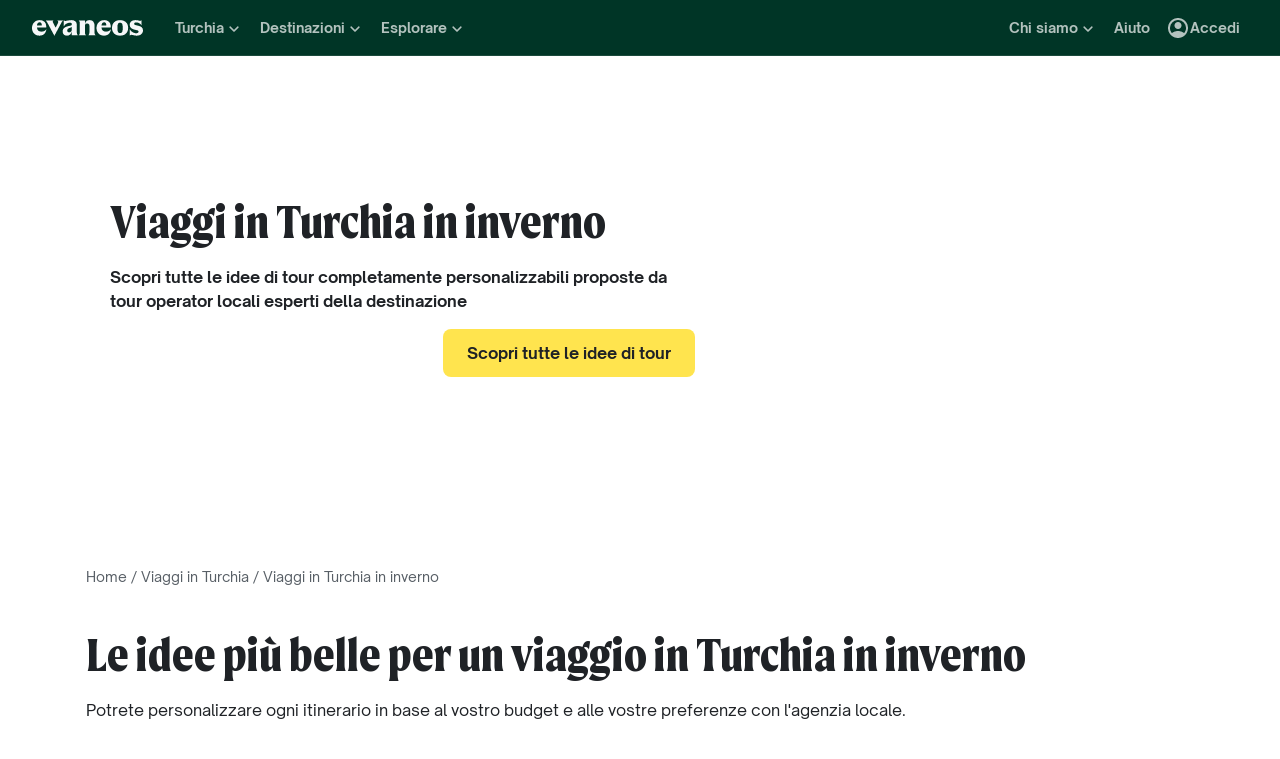

--- FILE ---
content_type: text/html; charset=utf-8
request_url: https://www.evaneos.it/turchia/tour-inverno/
body_size: 102571
content:
<!DOCTYPE html><html lang="it"><head><meta charSet="utf-8" data-next-head=""/><meta name="viewport" content="width=device-width,initial-scale=1" data-next-head=""/><meta name="theme-color" content="#003526" data-next-head=""/><link rel="shortcut icon" type="image/png" href="/static/varanasi/assets/images/favicon.png" data-next-head=""/><title data-next-head="">Viaggi in Turchia in inverno - Viaggi e Tour su Misura | Evaneos</title><link rel="preload" href="/static/varanasi/assets/fonts/OpenSauceOne/open-sauce-one-regular.woff2" as="font" crossorigin="anonymous" type="font/woff2" data-next-head=""/><link rel="preload" href="/static/varanasi/assets/fonts/OpenSauceOne/open-sauce-one-bold.woff2" as="font" crossorigin="anonymous" type="font/woff2" data-next-head=""/><link rel="preload" href="/static/varanasi/assets/fonts/OpenSauceOne/open-sauce-one-extrabold.woff2" as="font" crossorigin="anonymous" type="font/woff2" data-next-head=""/><link rel="preload" href="/static/varanasi/assets/fonts/Moret/moret-variable.woff2" as="font" crossorigin="anonymous" type="font/woff2" data-next-head=""/><link rel="preconnect" href="https://www.googletagmanager.com" crossorigin="anonymous" data-next-head=""/><link rel="preconnect" href="https://sdk.privacy-center.org" crossorigin="anonymous" data-next-head=""/><link rel="preconnect" href="https://static1.evcdn.net/" crossorigin="anonymous" data-next-head=""/><meta name="botify-site-verification" content="kQLs4CYfQvt8vX6Bgh5OODoeFWnUr13h" data-next-head=""/><meta name="google-site-verification" content="nOrrm7ODAvy0OwuSk5-L5DnDt7Vgmiaqwqwx4WAgOwY" data-next-head=""/><meta name="com.silverpop.brandeddomains" content="www.pages03.net,evaneos.mkt6459.com" data-next-head=""/><meta name="description" content="Scopri le nostre {nb iti} migliori proposte per un viaggio in Turchia in inverno. Viaggi e tour 100% su misura." data-next-head=""/><link rel="canonical" href="https://www.evaneos.it/turchia/tour-inverno/" data-next-head=""/><link rel="alternate" hrefLang="it" href="https://www.evaneos.it/turchia/tour-inverno/" data-next-head=""/><link rel="alternate" hrefLang="fr" href="https://www.evaneos.fr/turquie/circuits-hiver/" data-next-head=""/><link rel="alternate" hrefLang="es" href="https://www.evaneos.es/turquia/circuitos-invierno/" data-next-head=""/><link rel="alternate" hrefLang="de" href="https://www.evaneos.de/turkei/rundreisen-winter/" data-next-head=""/><link rel="alternate" hrefLang="en-GB" href="https://www.evaneos.co.uk/turkey/tours-winter/" data-next-head=""/><link rel="alternate" hrefLang="de-CH" href="https://www.evaneos.ch/turkei/rundreisen-winter/" data-next-head=""/><meta property="og:title" content="Viaggi in Turchia in inverno - Viaggi e Tour su Misura" data-next-head=""/><meta property="og:description" content="Scopri le nostre {nb iti} migliori proposte per un viaggio in Turchia in inverno. Viaggi e tour 100% su misura." data-next-head=""/><meta property="og:image" content="https://static1.evcdn.net/images/reduction/1604424_w-1200_h-628_q-70_m-crop.jpg" data-next-head=""/><meta property="og:locale" content="it-IT" data-next-head=""/><meta property="og:url" content="https://www.evaneos.it/turchia/tour-inverno/" data-next-head=""/><meta property="og:type" content="website" data-next-head=""/><meta property="og:site_name" content="Evaneos.it" data-next-head=""/><link rel="preload" href="/static/_next/static/css/a92fb5a726fc0016.css" as="style"/><link rel="preload" href="/static/_next/static/css/94967c329d77fecb.css" as="style"/><link rel="preload" href="/static/_next/static/css/1eec4a9b955cb65d.css" as="style"/><link rel="preload" href="/static/_next/static/css/cd652337874e3ff8.css" as="style"/><link rel="preload" href="/static/_next/static/css/5d05a0f640c889d5.css" as="style"/><script data-next-head="">window.dataLayer=window.dataLayer||[];</script><script type="application/ld+json" data-next-head="">[{"@context":"https://schema.org","@type":"Organization","name":"Evaneos","description":"Evaneos è una società specializzata nell'organizzazione dei viaggi su misura. In contatto diretto con un operatore locale, hai la possibilità di personalizzare i tuoi alloggi, il tuo itinerario, le tue attività e molto altro ancora... per vivere esperienze uniche.","url":"https://www.evaneos.it","logo":"https://static.evcdn.net/Evaneos.logo.jpg","address":{"@type":"PostalAddress","streetAddress":"27 rue de Mogador","addressLocality":"Paris","postalCode":"75009","addressCountry":"France"},"founders":[{"@type":"Person","name":"Yvan Wibaux"},{"@type":"Person","name":"Eric La Bonnardière"}],"foundingDate":"2009-06-01","alternateName":"Evaneos","contactPoint":[{"@type":"ContactPoint","contactType":"customer service","telephone":"(+39) 02 94 75 54 99","areaServed":"IT"}],"sameAs":["https://www.facebook.com/EvaneosIT","https://twitter.com/Evaneos_it","https://www.youtube.com/user/EvaneosItalia"]},{"@context":"https://schema.org","@type":"Product","name":"Viaggi in Turchia in inverno","description":"Scopri le nostre {nb iti} migliori proposte per un viaggio in Turchia in inverno. Viaggi e tour 100% su misura.","image":["https://static1.evcdn.net/images/reduction/1604424_w-400_h-400_q-70_m-crop.jpg","https://static1.evcdn.net/images/reduction/1604424_w-400_h-300_q-70_m-crop.jpg","https://static1.evcdn.net/images/reduction/1604424_w-800_h-450_q-70_m-crop.jpg"],"url":"/turchia/tour-inverno/","aggregateRating":{"@type":"AggregateRating","ratingValue":8.7,"ratingCount":451,"bestRating":10,"worstRating":0},"brand":"Evaneos"},{"@context":"https://schema.org","@type":"FAQPage","mainEntity":[{"@type":"Question","name":"Quando andare in Turchia?","acceptedAnswer":{"@type":"Answer","text":"<p><strong>I migliori periodi per <a href=\"/turchia/\">un viaggio in&nbsp;Turchia</a> sono la primavera e l'autunno</strong>, quando il clima è più favorevole. Tra ottobre e aprile molti siti chiudono, mentre in estate, a seconda delle regioni, può essere molto caldo. Inoltre, essendo l'estate il periodo più turistico, quelli che non sopportano la folla potranno sentirsi soffocati. Sono preferibili i mesi da maggio e settembre per visitare il Nord-Est della Turchia: può essere troppo freddo durante il resto dell'anno.</p>"}}]}]</script><link rel="preload" as="image" imageSrcSet="https://static1.evcdn.net/images/reduction/1604424_w-256_h-460_q-80_m-crop.jpg 256w, https://static1.evcdn.net/images/reduction/1604424_w-375_h-460_q-80_m-crop.jpg 375w, https://static1.evcdn.net/images/reduction/1604424_w-384_h-460_q-80_m-crop.jpg 384w, https://static1.evcdn.net/images/reduction/1604424_w-480_h-460_q-80_m-crop.jpg 480w, https://static1.evcdn.net/images/reduction/1604424_w-576_h-460_q-80_m-crop.jpg 576w, https://static1.evcdn.net/images/reduction/1604424_w-768_h-460_q-80_m-crop.jpg 768w, https://static1.evcdn.net/images/reduction/1604424_w-992_h-460_q-80_m-crop.jpg 992w, https://static1.evcdn.net/images/reduction/1604424_w-1200_h-460_q-80_m-crop.jpg 1200w, https://static1.evcdn.net/images/reduction/1604424_w-1400_h-460_q-80_m-crop.jpg 1400w, https://static1.evcdn.net/images/reduction/1604424_w-1920_h-460_q-80_m-crop.jpg 1920w, https://static1.evcdn.net/images/reduction/1604424_w-2048_h-460_q-80_m-crop.jpg 2048w, https://static1.evcdn.net/images/reduction/1604424_w-3840_h-460_q-80_m-crop.jpg 3840w" imageSizes="(max-width: 640px) 100vw, (max-width: 1024px) 60vw, 50vw" data-next-head=""/><link rel="preload" as="image" imageSrcSet="https://static1.evcdn.net/cdn-cgi/image/width=375,height=300,quality=70,fit=crop/offer/raw/2025/12/27/1f43a984-772a-43ba-87c4-d042bbb804b5.jpg 375w, https://static1.evcdn.net/cdn-cgi/image/width=384,height=307,quality=70,fit=crop/offer/raw/2025/12/27/1f43a984-772a-43ba-87c4-d042bbb804b5.jpg 384w, https://static1.evcdn.net/cdn-cgi/image/width=480,height=384,quality=70,fit=crop/offer/raw/2025/12/27/1f43a984-772a-43ba-87c4-d042bbb804b5.jpg 480w, https://static1.evcdn.net/cdn-cgi/image/width=576,height=461,quality=70,fit=crop/offer/raw/2025/12/27/1f43a984-772a-43ba-87c4-d042bbb804b5.jpg 576w, https://static1.evcdn.net/cdn-cgi/image/width=768,height=614,quality=70,fit=crop/offer/raw/2025/12/27/1f43a984-772a-43ba-87c4-d042bbb804b5.jpg 768w, https://static1.evcdn.net/cdn-cgi/image/width=992,height=794,quality=70,fit=crop/offer/raw/2025/12/27/1f43a984-772a-43ba-87c4-d042bbb804b5.jpg 992w, https://static1.evcdn.net/cdn-cgi/image/width=1200,height=960,quality=70,fit=crop/offer/raw/2025/12/27/1f43a984-772a-43ba-87c4-d042bbb804b5.jpg 1200w, https://static1.evcdn.net/cdn-cgi/image/width=1400,height=1120,quality=70,fit=crop/offer/raw/2025/12/27/1f43a984-772a-43ba-87c4-d042bbb804b5.jpg 1400w, https://static1.evcdn.net/cdn-cgi/image/width=1920,height=1536,quality=70,fit=crop/offer/raw/2025/12/27/1f43a984-772a-43ba-87c4-d042bbb804b5.jpg 1920w, https://static1.evcdn.net/cdn-cgi/image/width=2048,height=1638,quality=70,fit=crop/offer/raw/2025/12/27/1f43a984-772a-43ba-87c4-d042bbb804b5.jpg 2048w, https://static1.evcdn.net/cdn-cgi/image/width=3840,height=3072,quality=70,fit=crop/offer/raw/2025/12/27/1f43a984-772a-43ba-87c4-d042bbb804b5.jpg 3840w" imageSizes="(min-width: 1200px) 300px, (min-width: 992px) 320px, (min-width: 576px) 280px, 100vw" data-next-head=""/><link rel="preload" as="image" imageSrcSet="https://static1.evcdn.net/cdn-cgi/image/width=375,height=300,quality=70,fit=crop/offer/raw/2025/12/16/93b00f4e-5bf3-419b-9be4-79d0e819fbdf.jpg 375w, https://static1.evcdn.net/cdn-cgi/image/width=384,height=307,quality=70,fit=crop/offer/raw/2025/12/16/93b00f4e-5bf3-419b-9be4-79d0e819fbdf.jpg 384w, https://static1.evcdn.net/cdn-cgi/image/width=480,height=384,quality=70,fit=crop/offer/raw/2025/12/16/93b00f4e-5bf3-419b-9be4-79d0e819fbdf.jpg 480w, https://static1.evcdn.net/cdn-cgi/image/width=576,height=461,quality=70,fit=crop/offer/raw/2025/12/16/93b00f4e-5bf3-419b-9be4-79d0e819fbdf.jpg 576w, https://static1.evcdn.net/cdn-cgi/image/width=768,height=614,quality=70,fit=crop/offer/raw/2025/12/16/93b00f4e-5bf3-419b-9be4-79d0e819fbdf.jpg 768w, https://static1.evcdn.net/cdn-cgi/image/width=992,height=794,quality=70,fit=crop/offer/raw/2025/12/16/93b00f4e-5bf3-419b-9be4-79d0e819fbdf.jpg 992w, https://static1.evcdn.net/cdn-cgi/image/width=1200,height=960,quality=70,fit=crop/offer/raw/2025/12/16/93b00f4e-5bf3-419b-9be4-79d0e819fbdf.jpg 1200w, https://static1.evcdn.net/cdn-cgi/image/width=1400,height=1120,quality=70,fit=crop/offer/raw/2025/12/16/93b00f4e-5bf3-419b-9be4-79d0e819fbdf.jpg 1400w, https://static1.evcdn.net/cdn-cgi/image/width=1920,height=1536,quality=70,fit=crop/offer/raw/2025/12/16/93b00f4e-5bf3-419b-9be4-79d0e819fbdf.jpg 1920w, https://static1.evcdn.net/cdn-cgi/image/width=2048,height=1638,quality=70,fit=crop/offer/raw/2025/12/16/93b00f4e-5bf3-419b-9be4-79d0e819fbdf.jpg 2048w, https://static1.evcdn.net/cdn-cgi/image/width=3840,height=3072,quality=70,fit=crop/offer/raw/2025/12/16/93b00f4e-5bf3-419b-9be4-79d0e819fbdf.jpg 3840w" imageSizes="(min-width: 1200px) 300px, (min-width: 992px) 320px, (min-width: 576px) 280px, 100vw" data-next-head=""/><link rel="preload" as="image" imageSrcSet="https://static1.evcdn.net/cdn-cgi/image/width=375,height=300,quality=70,fit=crop/offer/raw/2025/01/22/d4e35952-3572-4e41-859c-0a26f65bcbc9.jpg 375w, https://static1.evcdn.net/cdn-cgi/image/width=384,height=307,quality=70,fit=crop/offer/raw/2025/01/22/d4e35952-3572-4e41-859c-0a26f65bcbc9.jpg 384w, https://static1.evcdn.net/cdn-cgi/image/width=480,height=384,quality=70,fit=crop/offer/raw/2025/01/22/d4e35952-3572-4e41-859c-0a26f65bcbc9.jpg 480w, https://static1.evcdn.net/cdn-cgi/image/width=576,height=461,quality=70,fit=crop/offer/raw/2025/01/22/d4e35952-3572-4e41-859c-0a26f65bcbc9.jpg 576w, https://static1.evcdn.net/cdn-cgi/image/width=768,height=614,quality=70,fit=crop/offer/raw/2025/01/22/d4e35952-3572-4e41-859c-0a26f65bcbc9.jpg 768w, https://static1.evcdn.net/cdn-cgi/image/width=992,height=794,quality=70,fit=crop/offer/raw/2025/01/22/d4e35952-3572-4e41-859c-0a26f65bcbc9.jpg 992w, https://static1.evcdn.net/cdn-cgi/image/width=1200,height=960,quality=70,fit=crop/offer/raw/2025/01/22/d4e35952-3572-4e41-859c-0a26f65bcbc9.jpg 1200w, https://static1.evcdn.net/cdn-cgi/image/width=1400,height=1120,quality=70,fit=crop/offer/raw/2025/01/22/d4e35952-3572-4e41-859c-0a26f65bcbc9.jpg 1400w, https://static1.evcdn.net/cdn-cgi/image/width=1920,height=1536,quality=70,fit=crop/offer/raw/2025/01/22/d4e35952-3572-4e41-859c-0a26f65bcbc9.jpg 1920w, https://static1.evcdn.net/cdn-cgi/image/width=2048,height=1638,quality=70,fit=crop/offer/raw/2025/01/22/d4e35952-3572-4e41-859c-0a26f65bcbc9.jpg 2048w, https://static1.evcdn.net/cdn-cgi/image/width=3840,height=3072,quality=70,fit=crop/offer/raw/2025/01/22/d4e35952-3572-4e41-859c-0a26f65bcbc9.jpg 3840w" imageSizes="(min-width: 1200px) 300px, (min-width: 992px) 320px, (min-width: 576px) 280px, 100vw" data-next-head=""/><link rel="preload" as="image" imageSrcSet="https://static1.evcdn.net/cdn-cgi/image/width=375,height=300,quality=70,fit=crop/offer/raw/2025/12/30/5338ea77-03c1-4191-82dc-fd619a6a1622.jpg 375w, https://static1.evcdn.net/cdn-cgi/image/width=384,height=307,quality=70,fit=crop/offer/raw/2025/12/30/5338ea77-03c1-4191-82dc-fd619a6a1622.jpg 384w, https://static1.evcdn.net/cdn-cgi/image/width=480,height=384,quality=70,fit=crop/offer/raw/2025/12/30/5338ea77-03c1-4191-82dc-fd619a6a1622.jpg 480w, https://static1.evcdn.net/cdn-cgi/image/width=576,height=461,quality=70,fit=crop/offer/raw/2025/12/30/5338ea77-03c1-4191-82dc-fd619a6a1622.jpg 576w, https://static1.evcdn.net/cdn-cgi/image/width=768,height=614,quality=70,fit=crop/offer/raw/2025/12/30/5338ea77-03c1-4191-82dc-fd619a6a1622.jpg 768w, https://static1.evcdn.net/cdn-cgi/image/width=992,height=794,quality=70,fit=crop/offer/raw/2025/12/30/5338ea77-03c1-4191-82dc-fd619a6a1622.jpg 992w, https://static1.evcdn.net/cdn-cgi/image/width=1200,height=960,quality=70,fit=crop/offer/raw/2025/12/30/5338ea77-03c1-4191-82dc-fd619a6a1622.jpg 1200w, https://static1.evcdn.net/cdn-cgi/image/width=1400,height=1120,quality=70,fit=crop/offer/raw/2025/12/30/5338ea77-03c1-4191-82dc-fd619a6a1622.jpg 1400w, https://static1.evcdn.net/cdn-cgi/image/width=1920,height=1536,quality=70,fit=crop/offer/raw/2025/12/30/5338ea77-03c1-4191-82dc-fd619a6a1622.jpg 1920w, https://static1.evcdn.net/cdn-cgi/image/width=2048,height=1638,quality=70,fit=crop/offer/raw/2025/12/30/5338ea77-03c1-4191-82dc-fd619a6a1622.jpg 2048w, https://static1.evcdn.net/cdn-cgi/image/width=3840,height=3072,quality=70,fit=crop/offer/raw/2025/12/30/5338ea77-03c1-4191-82dc-fd619a6a1622.jpg 3840w" imageSizes="(min-width: 1200px) 300px, (min-width: 992px) 320px, (min-width: 576px) 280px, 100vw" data-next-head=""/><link rel="stylesheet" href="/static/_next/static/css/a92fb5a726fc0016.css" data-n-g=""/><link rel="stylesheet" href="/static/_next/static/css/94967c329d77fecb.css" data-n-p=""/><link rel="stylesheet" href="/static/_next/static/css/1eec4a9b955cb65d.css" data-n-p=""/><link rel="stylesheet" href="/static/_next/static/css/cd652337874e3ff8.css" data-n-p=""/><link rel="stylesheet" href="/static/_next/static/css/5d05a0f640c889d5.css" data-n-p=""/><noscript data-n-css=""></noscript><script defer="" noModule="" src="/static/_next/static/chunks/polyfills-42372ed130431b0a.js"></script><script src="/static/_next/static/chunks/webpack-a42be5b7f5a09487.js" defer=""></script><script src="/static/_next/static/chunks/framework-7c1e01c5ddfc578c.js" defer=""></script><script src="/static/_next/static/chunks/main-68c6b35856ccf6fa.js" defer=""></script><script src="/static/_next/static/chunks/pages/_app-7b632c54bfdbd9e3.js" defer=""></script><script src="/static/_next/static/chunks/9317-bec2194e4a837d40.js" defer=""></script><script src="/static/_next/static/chunks/8454-e7f8559e299a338f.js" defer=""></script><script src="/static/_next/static/chunks/777-1efcda08769a6950.js" defer=""></script><script src="/static/_next/static/chunks/3280-e412a6e4dcca4dc9.js" defer=""></script><script src="/static/_next/static/chunks/2465-5db10a653239666e.js" defer=""></script><script src="/static/_next/static/chunks/284-e99e8f5ce2a8252e.js" defer=""></script><script src="/static/_next/static/chunks/3065-07c7e6bf81dcefce.js" defer=""></script><script src="/static/_next/static/chunks/6494-2de767e74968b41a.js" defer=""></script><script src="/static/_next/static/chunks/5847-8e2904169a50c989.js" defer=""></script><script src="/static/_next/static/chunks/9959-50ba878adbb326ee.js" defer=""></script><script src="/static/_next/static/chunks/pages/facet/%5BdestinationSlug%5D/%5BfacetSlug%5D-42fa67e6d541d0ae.js" defer=""></script><script src="/static/_next/static/esAFHNvlB4MKDEC_F4sLG/_buildManifest.js" defer=""></script><script src="/static/_next/static/esAFHNvlB4MKDEC_F4sLG/_ssgManifest.js" defer=""></script></head><body itemScope="" itemType="https://schema.org/WebPage"><link rel="preload" as="image" imageSrcSet="https://static1.evcdn.net/images/reduction/1604424_w-256_h-460_q-80_m-crop.jpg 256w, https://static1.evcdn.net/images/reduction/1604424_w-375_h-460_q-80_m-crop.jpg 375w, https://static1.evcdn.net/images/reduction/1604424_w-384_h-460_q-80_m-crop.jpg 384w, https://static1.evcdn.net/images/reduction/1604424_w-480_h-460_q-80_m-crop.jpg 480w, https://static1.evcdn.net/images/reduction/1604424_w-576_h-460_q-80_m-crop.jpg 576w, https://static1.evcdn.net/images/reduction/1604424_w-768_h-460_q-80_m-crop.jpg 768w, https://static1.evcdn.net/images/reduction/1604424_w-992_h-460_q-80_m-crop.jpg 992w, https://static1.evcdn.net/images/reduction/1604424_w-1200_h-460_q-80_m-crop.jpg 1200w, https://static1.evcdn.net/images/reduction/1604424_w-1400_h-460_q-80_m-crop.jpg 1400w, https://static1.evcdn.net/images/reduction/1604424_w-1920_h-460_q-80_m-crop.jpg 1920w, https://static1.evcdn.net/images/reduction/1604424_w-2048_h-460_q-80_m-crop.jpg 2048w, https://static1.evcdn.net/images/reduction/1604424_w-3840_h-460_q-80_m-crop.jpg 3840w" imageSizes="(max-width: 640px) 100vw, (max-width: 1024px) 60vw, 50vw"/><link rel="preload" as="image" imageSrcSet="https://static1.evcdn.net/cdn-cgi/image/width=375,height=300,quality=70,fit=crop/offer/raw/2025/12/27/1f43a984-772a-43ba-87c4-d042bbb804b5.jpg 375w, https://static1.evcdn.net/cdn-cgi/image/width=384,height=307,quality=70,fit=crop/offer/raw/2025/12/27/1f43a984-772a-43ba-87c4-d042bbb804b5.jpg 384w, https://static1.evcdn.net/cdn-cgi/image/width=480,height=384,quality=70,fit=crop/offer/raw/2025/12/27/1f43a984-772a-43ba-87c4-d042bbb804b5.jpg 480w, https://static1.evcdn.net/cdn-cgi/image/width=576,height=461,quality=70,fit=crop/offer/raw/2025/12/27/1f43a984-772a-43ba-87c4-d042bbb804b5.jpg 576w, https://static1.evcdn.net/cdn-cgi/image/width=768,height=614,quality=70,fit=crop/offer/raw/2025/12/27/1f43a984-772a-43ba-87c4-d042bbb804b5.jpg 768w, https://static1.evcdn.net/cdn-cgi/image/width=992,height=794,quality=70,fit=crop/offer/raw/2025/12/27/1f43a984-772a-43ba-87c4-d042bbb804b5.jpg 992w, https://static1.evcdn.net/cdn-cgi/image/width=1200,height=960,quality=70,fit=crop/offer/raw/2025/12/27/1f43a984-772a-43ba-87c4-d042bbb804b5.jpg 1200w, https://static1.evcdn.net/cdn-cgi/image/width=1400,height=1120,quality=70,fit=crop/offer/raw/2025/12/27/1f43a984-772a-43ba-87c4-d042bbb804b5.jpg 1400w, https://static1.evcdn.net/cdn-cgi/image/width=1920,height=1536,quality=70,fit=crop/offer/raw/2025/12/27/1f43a984-772a-43ba-87c4-d042bbb804b5.jpg 1920w, https://static1.evcdn.net/cdn-cgi/image/width=2048,height=1638,quality=70,fit=crop/offer/raw/2025/12/27/1f43a984-772a-43ba-87c4-d042bbb804b5.jpg 2048w, https://static1.evcdn.net/cdn-cgi/image/width=3840,height=3072,quality=70,fit=crop/offer/raw/2025/12/27/1f43a984-772a-43ba-87c4-d042bbb804b5.jpg 3840w" imageSizes="(min-width: 1200px) 300px, (min-width: 992px) 320px, (min-width: 576px) 280px, 100vw"/><link rel="preload" as="image" imageSrcSet="https://static1.evcdn.net/cdn-cgi/image/width=375,height=300,quality=70,fit=crop/offer/raw/2025/12/16/93b00f4e-5bf3-419b-9be4-79d0e819fbdf.jpg 375w, https://static1.evcdn.net/cdn-cgi/image/width=384,height=307,quality=70,fit=crop/offer/raw/2025/12/16/93b00f4e-5bf3-419b-9be4-79d0e819fbdf.jpg 384w, https://static1.evcdn.net/cdn-cgi/image/width=480,height=384,quality=70,fit=crop/offer/raw/2025/12/16/93b00f4e-5bf3-419b-9be4-79d0e819fbdf.jpg 480w, https://static1.evcdn.net/cdn-cgi/image/width=576,height=461,quality=70,fit=crop/offer/raw/2025/12/16/93b00f4e-5bf3-419b-9be4-79d0e819fbdf.jpg 576w, https://static1.evcdn.net/cdn-cgi/image/width=768,height=614,quality=70,fit=crop/offer/raw/2025/12/16/93b00f4e-5bf3-419b-9be4-79d0e819fbdf.jpg 768w, https://static1.evcdn.net/cdn-cgi/image/width=992,height=794,quality=70,fit=crop/offer/raw/2025/12/16/93b00f4e-5bf3-419b-9be4-79d0e819fbdf.jpg 992w, https://static1.evcdn.net/cdn-cgi/image/width=1200,height=960,quality=70,fit=crop/offer/raw/2025/12/16/93b00f4e-5bf3-419b-9be4-79d0e819fbdf.jpg 1200w, https://static1.evcdn.net/cdn-cgi/image/width=1400,height=1120,quality=70,fit=crop/offer/raw/2025/12/16/93b00f4e-5bf3-419b-9be4-79d0e819fbdf.jpg 1400w, https://static1.evcdn.net/cdn-cgi/image/width=1920,height=1536,quality=70,fit=crop/offer/raw/2025/12/16/93b00f4e-5bf3-419b-9be4-79d0e819fbdf.jpg 1920w, https://static1.evcdn.net/cdn-cgi/image/width=2048,height=1638,quality=70,fit=crop/offer/raw/2025/12/16/93b00f4e-5bf3-419b-9be4-79d0e819fbdf.jpg 2048w, https://static1.evcdn.net/cdn-cgi/image/width=3840,height=3072,quality=70,fit=crop/offer/raw/2025/12/16/93b00f4e-5bf3-419b-9be4-79d0e819fbdf.jpg 3840w" imageSizes="(min-width: 1200px) 300px, (min-width: 992px) 320px, (min-width: 576px) 280px, 100vw"/><link rel="preload" as="image" imageSrcSet="https://static1.evcdn.net/cdn-cgi/image/width=375,height=300,quality=70,fit=crop/offer/raw/2025/01/22/d4e35952-3572-4e41-859c-0a26f65bcbc9.jpg 375w, https://static1.evcdn.net/cdn-cgi/image/width=384,height=307,quality=70,fit=crop/offer/raw/2025/01/22/d4e35952-3572-4e41-859c-0a26f65bcbc9.jpg 384w, https://static1.evcdn.net/cdn-cgi/image/width=480,height=384,quality=70,fit=crop/offer/raw/2025/01/22/d4e35952-3572-4e41-859c-0a26f65bcbc9.jpg 480w, https://static1.evcdn.net/cdn-cgi/image/width=576,height=461,quality=70,fit=crop/offer/raw/2025/01/22/d4e35952-3572-4e41-859c-0a26f65bcbc9.jpg 576w, https://static1.evcdn.net/cdn-cgi/image/width=768,height=614,quality=70,fit=crop/offer/raw/2025/01/22/d4e35952-3572-4e41-859c-0a26f65bcbc9.jpg 768w, https://static1.evcdn.net/cdn-cgi/image/width=992,height=794,quality=70,fit=crop/offer/raw/2025/01/22/d4e35952-3572-4e41-859c-0a26f65bcbc9.jpg 992w, https://static1.evcdn.net/cdn-cgi/image/width=1200,height=960,quality=70,fit=crop/offer/raw/2025/01/22/d4e35952-3572-4e41-859c-0a26f65bcbc9.jpg 1200w, https://static1.evcdn.net/cdn-cgi/image/width=1400,height=1120,quality=70,fit=crop/offer/raw/2025/01/22/d4e35952-3572-4e41-859c-0a26f65bcbc9.jpg 1400w, https://static1.evcdn.net/cdn-cgi/image/width=1920,height=1536,quality=70,fit=crop/offer/raw/2025/01/22/d4e35952-3572-4e41-859c-0a26f65bcbc9.jpg 1920w, https://static1.evcdn.net/cdn-cgi/image/width=2048,height=1638,quality=70,fit=crop/offer/raw/2025/01/22/d4e35952-3572-4e41-859c-0a26f65bcbc9.jpg 2048w, https://static1.evcdn.net/cdn-cgi/image/width=3840,height=3072,quality=70,fit=crop/offer/raw/2025/01/22/d4e35952-3572-4e41-859c-0a26f65bcbc9.jpg 3840w" imageSizes="(min-width: 1200px) 300px, (min-width: 992px) 320px, (min-width: 576px) 280px, 100vw"/><link rel="preload" as="image" imageSrcSet="https://static1.evcdn.net/cdn-cgi/image/width=375,height=300,quality=70,fit=crop/offer/raw/2025/12/30/5338ea77-03c1-4191-82dc-fd619a6a1622.jpg 375w, https://static1.evcdn.net/cdn-cgi/image/width=384,height=307,quality=70,fit=crop/offer/raw/2025/12/30/5338ea77-03c1-4191-82dc-fd619a6a1622.jpg 384w, https://static1.evcdn.net/cdn-cgi/image/width=480,height=384,quality=70,fit=crop/offer/raw/2025/12/30/5338ea77-03c1-4191-82dc-fd619a6a1622.jpg 480w, https://static1.evcdn.net/cdn-cgi/image/width=576,height=461,quality=70,fit=crop/offer/raw/2025/12/30/5338ea77-03c1-4191-82dc-fd619a6a1622.jpg 576w, https://static1.evcdn.net/cdn-cgi/image/width=768,height=614,quality=70,fit=crop/offer/raw/2025/12/30/5338ea77-03c1-4191-82dc-fd619a6a1622.jpg 768w, https://static1.evcdn.net/cdn-cgi/image/width=992,height=794,quality=70,fit=crop/offer/raw/2025/12/30/5338ea77-03c1-4191-82dc-fd619a6a1622.jpg 992w, https://static1.evcdn.net/cdn-cgi/image/width=1200,height=960,quality=70,fit=crop/offer/raw/2025/12/30/5338ea77-03c1-4191-82dc-fd619a6a1622.jpg 1200w, https://static1.evcdn.net/cdn-cgi/image/width=1400,height=1120,quality=70,fit=crop/offer/raw/2025/12/30/5338ea77-03c1-4191-82dc-fd619a6a1622.jpg 1400w, https://static1.evcdn.net/cdn-cgi/image/width=1920,height=1536,quality=70,fit=crop/offer/raw/2025/12/30/5338ea77-03c1-4191-82dc-fd619a6a1622.jpg 1920w, https://static1.evcdn.net/cdn-cgi/image/width=2048,height=1638,quality=70,fit=crop/offer/raw/2025/12/30/5338ea77-03c1-4191-82dc-fd619a6a1622.jpg 2048w, https://static1.evcdn.net/cdn-cgi/image/width=3840,height=3072,quality=70,fit=crop/offer/raw/2025/12/30/5338ea77-03c1-4191-82dc-fd619a6a1622.jpg 3840w" imageSizes="(min-width: 1200px) 300px, (min-width: 992px) 320px, (min-width: 576px) 280px, 100vw"/><div id="__next"><noscript><iframe src="//www.googletagmanager.com/ns.html?id=GTM-WB39ZM" height="0" width="0" title="Google Tag Manager" style="display:none;visibility:hidden"></iframe></noscript><div id="modal-wrapper"></div><header class="PrimaryNav_primaryNav__bOCBD"><nav class="ResponsiveMenu_nav__I6iM1" role="navigation"><div class="ResponsiveMenu_container__N43XS"><div class="ResponsiveMenu_logoBlock__rAQ0h"><a class="ResponsiveMenu_logoLink__tvY02" href="/"><svg viewBox="0 0 360 52" xmlns="http://www.w3.org/2000/svg" fill="currentColor" role="img" class="ResponsiveMenu_logo___alyb"><title>Evaneos</title><path d="M0.000748807 25.8436C0.000748807 10.139 11.4254 0.346413 25.1898 0.346413C37.7343 0.346413 45.5867 8.50691 45.9947 19.5192L46.0945 24.0075H15.9094C16.8296 34.4078 22.8458 37.876 30.5939 37.876C37.2221 37.876 43.6464 35.328 46.6024 29.3075C45.1743 45.0121 34.8738 50.9284 24.1654 50.9284C9.79334 50.9284 -0.099087 40.5282 0.000748807 25.8436ZM31.7182 17.5833C31.7182 11.1591 29.7779 7.38701 24.8859 7.38701C19.994 7.38701 16.8296 10.9551 16.0135 17.5833H31.7182Z"></path><path d="M44.5709 1.36647H70.4718C66.3916 3.61061 66.9038 5.54655 68.5315 8.91493L76.7918 25.0276L83.6241 11.3631C86.2762 6.05875 85.356 3.41093 81.2801 1.37081H101.165C97.9006 3.61495 96.2685 7.08316 94.0244 11.2632L75.5678 45.6285C74.3437 47.8726 73.5277 49.6045 72.8158 51.6447L50.0793 9.21877C48.4472 6.15859 46.8151 3.40659 44.5709 1.36647Z"></path><path d="M99.3374 37.0599C99.3374 27.9836 104.946 22.9874 117.49 20.0314L125.238 18.1953C128.199 17.4834 129.319 16.4634 129.319 14.0152C129.319 10.751 127.482 8.71092 123.198 8.71092C117.182 8.71092 106.981 11.8709 102.801 21.4595V0.346413C104.025 2.2867 105.657 3.09841 107.797 3.09841C111.773 3.09841 119.526 0.346413 127.582 0.346413C138.903 0.346413 145.427 5.54656 145.427 16.255V39.5081C145.427 45.0164 146.955 48.4803 149.507 49.9084H129.319V36.1397C127.378 46.8482 120.65 50.9284 113.31 50.9284C105.558 50.9284 99.3374 46.5443 99.3374 37.0599ZM120.446 40.3241C125.85 40.3241 129.319 35.5277 129.319 29.6157V21.8675C128.706 23.1915 126.87 24.0075 124.934 24.7237L120.346 26.3558C116.674 27.6841 114.33 30.028 114.33 33.9043C114.33 38.4924 116.878 40.3285 120.451 40.3285L120.446 40.3241Z"></path><path d="M155.124 39.5081V11.7711C155.124 6.26277 153.596 2.7989 151.044 1.37081H171.645V14.1151C173.277 4.42666 178.069 0.346413 186.533 0.346413C196.938 0.346413 202.75 6.56662 202.75 19.3152V39.5081C202.75 45.0164 204.278 48.4803 206.826 49.9084H182.149C184.701 48.4803 186.229 45.0121 186.229 39.5081V19.2154C186.229 13.707 183.781 11.5671 178.889 11.5671C174.401 11.5671 171.649 13.299 171.649 19.2154V39.5081C171.649 45.0164 173.177 48.4803 175.729 49.9084H151.052C153.6 48.4803 155.133 45.0121 155.133 39.5081H155.124Z"></path><path d="M209.278 25.8436C209.278 10.139 220.699 0.346413 234.467 0.346413C247.012 0.346413 254.864 8.50691 255.272 19.5192L255.372 24.0075H225.187C226.107 34.4078 232.123 37.876 239.872 37.876C246.5 37.876 252.924 35.328 255.88 29.3075C254.452 45.0121 244.151 50.9284 233.443 50.9284C219.062 50.9284 209.17 40.5282 209.274 25.8436H209.278ZM240.996 17.5833C240.996 11.1591 239.055 7.38701 234.164 7.38701C229.272 7.38701 226.107 10.9551 225.291 17.5833H240.996Z"></path><path d="M259.452 25.6396C259.452 10.4429 269.649 0.350754 285.661 0.350754C301.674 0.350754 311.87 10.4472 311.87 25.6396C311.87 40.832 301.674 50.9328 285.661 50.9328C269.649 50.9328 259.452 40.8363 259.452 25.6396ZM285.661 42.5683C291.986 42.5683 294.33 38.08 294.33 25.6396C294.33 13.1992 291.986 8.71092 285.661 8.71092C279.337 8.71092 276.993 13.095 276.993 25.6396C276.993 38.1842 279.337 42.5683 285.661 42.5683Z"></path><path d="M337.98 42.9763C343.18 42.9763 345.424 40.8363 345.424 37.672C345.424 35.0198 343.896 33.9998 340.224 33.1837L332.675 31.4518C323.295 29.3118 316.867 24.3113 316.867 15.8513C316.867 6.77497 323.903 0.350751 336.039 0.350751C343.18 0.350751 347.868 2.59489 350.62 2.59489C352.56 2.59489 354.292 2.18686 355.516 0.250916V18.1953C352.456 11.9751 345.216 7.89487 337.771 7.89487C333.283 7.89487 331.347 9.6268 331.347 12.279C331.347 14.9311 333.083 16.051 337.771 17.0711L345.111 18.7032C354.292 20.7433 360 25.5354 360 33.8999C360 43.8922 351.844 50.9328 339.403 50.9328C331.651 50.9328 326.759 48.1808 322.783 48.1808C320.435 48.1808 318.703 48.8927 316.867 50.9328V28.6998C319.315 36.2439 328.699 42.9763 337.98 42.9763Z"></path></svg></a></div><button data-testid="PrimaryNav-UserAccount-Login-Button" class="ResponsiveMenu_userAccountItem__VbYYh NavBarItem_navBarItem__LTNL6 NavBarItem_displayDesktopIconLeading__4P78M Typography_primary-xs-bold__RPhg7"><svg xmlns="http://www.w3.org/2000/svg" viewBox="0 -960 960 960" fill="currentColor" data-testid="IconAccountCircle" class="NavBarItem_iconLeading__0SKX8"><path d="M234-276q51-39 114-61.5T480-360q69 0 132 22.5T726-276q35-41 54.5-93T800-480q0-133-93.5-226.5T480-800q-133 0-226.5 93.5T160-480q0 59 19.5 111t54.5 93Zm246-164q-59 0-99.5-40.5T340-580q0-59 40.5-99.5T480-720q59 0 99.5 40.5T620-580q0 59-40.5 99.5T480-440Zm0 360q-83 0-156-31.5T197-197q-54-54-85.5-127T80-480q0-83 31.5-156T197-763q54-54 127-85.5T480-880q83 0 156 31.5T763-763q54 54 85.5 127T880-480q0 83-31.5 156T763-197q-54 54-127 85.5T480-80Z"></path></svg><span class="NavBarItem_text__efInk">Accedi</span></button><a data-testid="Typography" aria-controls="PrimaryNav-Destinations-Dropdown-Content" aria-expanded="false" href="/destinazione/" id="PrimaryNav-Destinations-Dropdown-Trigger" class="ResponsiveMenu_destinationsItem__V8SJ1 ResponsiveMenu_hiddenMobile__vKUel NavBarItem_navBarItem__LTNL6 Typography_primary-xs-bold__RPhg7"><svg xmlns="http://www.w3.org/2000/svg" viewBox="0 0 20 20" fill="currentColor" data-testid="IconGlobe" class="NavBarItem_iconLeading__0SKX8"><path d="M5.8751 8.89847C5.94281 8.89847 6.01833 8.90888 6.10166 8.92971C6.18499 8.95055 6.26832 8.97919 6.35165 9.01565C6.43499 9.05211 6.51832 9.08596 6.60165 9.11721C6.68498 9.14846 6.7605 9.17971 6.8282 9.21096L6.70321 9.22658C6.66154 9.23179 6.61727 9.23439 6.5704 9.23439C6.48186 9.23439 6.40113 9.22137 6.32822 9.19533C6.2553 9.16929 6.1876 9.13544 6.1251 9.09377C6.0626 9.05211 6.0001 9.02086 5.9376 9.00003C5.8751 8.97919 5.81781 8.96357 5.76573 8.95315C5.71365 8.95315 5.66678 8.96357 5.62511 8.9844C5.58344 9.00523 5.54178 9.02867 5.50011 9.05471C5.50011 9.03388 5.48188 9.02346 5.44543 9.02346C5.48188 8.987 5.54959 8.95836 5.64855 8.93753C5.7475 8.91669 5.82302 8.90367 5.8751 8.89847ZM6.92976 9.25002C7.1433 9.25002 7.33861 9.28648 7.51569 9.35939C7.44277 9.38543 7.36986 9.40626 7.29694 9.42189C7.22403 9.43751 7.14851 9.44793 7.07039 9.45314C6.96622 9.45314 6.87247 9.44272 6.78914 9.42189C6.81518 9.38022 6.84122 9.35418 6.86727 9.34377C6.89331 9.33335 6.91414 9.3021 6.92976 9.25002ZM10 2.0002C10.7344 2.0002 11.4401 2.09655 12.1171 2.28926C12.7942 2.48196 13.4296 2.75018 14.0233 3.09392C14.6171 3.43766 15.1587 3.85692 15.6483 4.3517C16.1379 4.84648 16.5545 5.38553 16.8983 5.96885C17.242 6.55217 17.5128 7.18757 17.7107 7.87505C17.9087 8.56254 18.005 9.27085 17.9998 10C17.9998 10.7344 17.9034 11.4401 17.7107 12.1171C17.518 12.7942 17.2498 13.4296 16.9061 14.0233C16.5623 14.6171 16.1431 15.1587 15.6483 15.6483C15.1535 16.1379 14.6145 16.5545 14.0311 16.8983C13.4478 17.242 12.8124 17.5128 12.1249 17.7107C11.4375 17.9087 10.7291 18.005 10 17.9998C9.26564 17.9998 8.55993 17.9034 7.88287 17.7107C7.2058 17.518 6.5704 17.2498 5.97666 16.9061C5.38293 16.5623 4.84127 16.1431 4.3517 15.6483C3.86213 15.1535 3.44548 14.6145 3.10174 14.0311C2.75799 13.4478 2.48717 12.8124 2.28926 12.1249C2.09134 11.4375 1.99499 10.7291 2.0002 10C2.0002 9.26564 2.09655 8.55993 2.28926 7.88287C2.48196 7.2058 2.75018 6.5704 3.09392 5.97666C3.43766 5.38293 3.85692 4.84127 4.3517 4.3517C4.84648 3.86213 5.38553 3.44548 5.96885 3.10174C6.55217 2.75799 7.18757 2.48717 7.87505 2.28926C8.56254 2.09134 9.27085 1.99499 10 2.0002ZM15.953 6.33603C15.8801 6.22145 15.8071 6.11208 15.7342 6.00791C15.6613 5.90375 15.5858 5.79698 15.5077 5.68761C15.4973 5.73448 15.4842 5.76834 15.4686 5.78917C15.453 5.81 15.4426 5.85687 15.4374 5.92979C15.4374 5.97666 15.4556 6.02093 15.4921 6.0626C15.5285 6.10426 15.5754 6.14593 15.6327 6.1876C15.69 6.22926 15.7473 6.26051 15.8045 6.28134C15.8618 6.30218 15.9113 6.3204 15.953 6.33603ZM15.4139 5.57042C15.4139 5.61209 15.4061 5.64073 15.3905 5.65636H15.4374C15.4582 5.65636 15.4738 5.65896 15.4842 5.66417L15.4139 5.57042ZM10 16.9998C10.5937 16.9998 11.1744 16.9243 11.7421 16.7733C12.3098 16.6222 12.8463 16.4087 13.3515 16.1327C13.8567 15.8566 14.3254 15.5181 14.7577 15.1171C15.19 14.716 15.5676 14.2681 15.8905 13.7733C15.8228 13.6171 15.7577 13.4582 15.6952 13.2968C15.6327 13.1353 15.6014 12.9687 15.6014 12.7968C15.6014 12.6093 15.6092 12.4583 15.6249 12.3437C15.6405 12.2291 15.6587 12.1276 15.6795 12.039C15.7004 11.9505 15.7108 11.875 15.7108 11.8125C15.7108 11.75 15.703 11.6692 15.6874 11.5703C15.6717 11.4713 15.6275 11.3645 15.5545 11.25C15.4816 11.1354 15.3853 10.9739 15.2655 10.7656C15.2707 10.7291 15.2785 10.6797 15.2889 10.6172C15.2993 10.5547 15.3098 10.4896 15.3202 10.4219C15.3306 10.3542 15.3332 10.2917 15.328 10.2344C15.3228 10.1771 15.3098 10.1276 15.2889 10.0859C15.1535 10.0703 15.0129 10.0417 14.8671 10C14.7212 9.95833 14.591 9.89584 14.4765 9.8125L14.5233 9.77344C14.4556 9.78907 14.3879 9.8099 14.3202 9.83594C14.2525 9.86198 14.1874 9.89063 14.1249 9.92188C14.0624 9.95313 13.9947 9.97396 13.9218 9.98438C13.8489 9.99479 13.7786 10.0052 13.7108 10.0156L13.5858 10L13.6093 9.94531C13.5364 9.96615 13.4582 9.99219 13.3749 10.0234C13.2916 10.0547 13.2109 10.0703 13.1327 10.0703C13.0807 10.0703 13.0051 10.0521 12.9062 10.0156C12.8072 9.97917 12.7083 9.9349 12.6093 9.88282C12.5104 9.83073 12.4218 9.77344 12.3437 9.71094C12.2656 9.64845 12.2265 9.58855 12.2265 9.53126L12.2421 9.50782C12.2161 9.47658 12.1822 9.44793 12.1406 9.42189C12.0989 9.39585 12.0598 9.36981 12.0234 9.34377C11.9869 9.31773 11.9531 9.28908 11.9218 9.25783C11.8906 9.22658 11.8776 9.19012 11.8828 9.14846L11.9687 9.07815L11.789 9.05471L11.7265 8.82034C11.7369 8.84638 11.7604 8.8568 11.7968 8.85159C11.8333 8.84638 11.8619 8.83597 11.8828 8.82034L11.6015 8.67191L11.7968 8.17192C11.7239 7.90109 11.7057 7.69277 11.7421 7.54694C11.7786 7.40111 11.8489 7.28132 11.9531 7.18757C12.0572 7.09382 12.1718 7.00008 12.2968 6.90633C12.4218 6.81258 12.5494 6.68498 12.6796 6.52352L12.6562 6.42978L13.1718 5.80479L13.289 5.78917C13.4348 5.78917 13.5989 5.78396 13.7812 5.77354C13.9634 5.76313 14.1483 5.7449 14.3358 5.71886C14.5233 5.69282 14.7082 5.66678 14.8905 5.64073C15.0728 5.61469 15.2395 5.58084 15.3905 5.53917C15.2238 5.34126 15.0494 5.15377 14.8671 4.97669C14.6848 4.79961 14.4895 4.63034 14.2811 4.46889C14.2239 4.48972 14.1535 4.51837 14.0702 4.55482C13.9869 4.59128 13.9035 4.63816 13.8202 4.69545C13.7369 4.75274 13.6718 4.81523 13.6249 4.88294C13.578 4.95065 13.5494 5.02096 13.539 5.09387L13.5858 5.24231C13.4921 5.39334 13.3879 5.48709 13.2734 5.52355C13.1588 5.56001 13.0416 5.58084 12.9218 5.58605C12.802 5.59126 12.677 5.59126 12.5468 5.58605C12.4166 5.58084 12.2916 5.60428 12.1718 5.65636L12.0468 5.39074L12.164 4.93763L12.0312 4.74232L13.3827 4.32045C13.3254 4.17463 13.2317 4.06525 13.1015 3.99234C12.9713 3.91942 12.8281 3.88297 12.6718 3.88297V3.80484L13.1093 3.73453C12.6249 3.49495 12.1223 3.31267 11.6015 3.18767C11.0807 3.06267 10.5469 3.00018 10 3.00018C9.54689 3.00018 9.09898 3.04444 8.65628 3.13298C8.21359 3.22152 7.78651 3.34912 7.37507 3.51579C6.96362 3.68245 6.56519 3.89078 6.17978 4.14077C5.79438 4.39077 5.44282 4.67201 5.12512 4.9845C5.26054 4.9845 5.3647 5.01835 5.43761 5.08606C5.51053 5.15377 5.57824 5.22929 5.64073 5.31262C5.70323 5.39595 5.76834 5.47147 5.83604 5.53917C5.90375 5.60688 5.99489 5.64334 6.10947 5.64855L6.23447 5.5548L6.21884 5.38293L6.47665 5.01575L6.27353 4.43764C6.29957 4.42201 6.33863 4.39597 6.39072 4.35952C6.4428 4.32306 6.48707 4.30483 6.52352 4.30483C6.67977 4.30483 6.79956 4.31264 6.88289 4.32827C6.96622 4.34389 7.03914 4.37254 7.10164 4.4142C7.16413 4.45587 7.21882 4.51576 7.26569 4.59389C7.31257 4.67201 7.38548 4.77096 7.48444 4.89075L7.76568 4.67201C7.81776 4.69284 7.90109 4.72669 8.01567 4.77357C8.13026 4.82044 8.24744 4.87773 8.36723 4.94544C8.48702 5.01315 8.58858 5.08346 8.67191 5.15637C8.75524 5.22929 8.79951 5.29699 8.80472 5.35949C8.80472 5.43761 8.77607 5.50011 8.71878 5.54699C8.66149 5.59386 8.58597 5.63292 8.49223 5.66417C8.39848 5.69542 8.30213 5.71886 8.20317 5.73448C8.10421 5.75011 8.00526 5.77094 7.9063 5.79698C7.80735 5.82302 7.73183 5.84906 7.67975 5.8751C7.62766 5.90114 7.59641 5.94541 7.586 6.00791L8.03911 6.15635C7.93495 6.24489 7.82297 6.32561 7.70318 6.39853C7.58339 6.47144 7.4584 6.53915 7.32819 6.60165L7.35944 6.73446L6.64071 7.0157V7.23444L6.58602 7.25788L6.62508 6.98445L6.59384 6.97664C6.55738 6.97664 6.53655 6.98445 6.53134 7.00008C6.52613 7.0157 6.52352 7.03393 6.52352 7.05476C6.52352 7.07559 6.52873 7.09643 6.53915 7.11726C6.54957 7.13809 6.55217 7.15372 6.54696 7.16413L6.4454 7.10945L6.46103 7.1407C6.46103 7.15632 6.46884 7.17976 6.48446 7.21101C6.50009 7.24226 6.52092 7.2709 6.54696 7.29694C6.573 7.32298 6.59384 7.34902 6.60946 7.37507C6.62508 7.40111 6.6355 7.41413 6.64071 7.41413C6.64071 7.42975 6.63029 7.44538 6.60946 7.461C6.58863 7.47663 6.56259 7.48704 6.53134 7.49225C6.50009 7.49746 6.47925 7.50527 6.46884 7.51569C6.45842 7.5261 6.45842 7.52871 6.46884 7.5235C6.54175 7.5235 6.55738 7.52871 6.51571 7.53912C6.47405 7.54954 6.40894 7.57558 6.3204 7.61725C6.23187 7.65891 6.15114 7.71881 6.07822 7.79693C6.00531 7.87505 5.96364 7.98963 5.95323 8.14067C5.95323 8.22921 5.95583 8.31515 5.96104 8.39848C5.96625 8.48181 5.96364 8.56774 5.95323 8.65628C5.88031 8.45837 5.77094 8.30733 5.62511 8.20317C5.47928 8.09901 5.3022 8.04692 5.09387 8.04692L4.75794 8.07817L4.922 8.18755C4.83346 8.17713 4.74232 8.16671 4.64857 8.1563C4.55482 8.14588 4.45847 8.14328 4.35952 8.14848C4.26056 8.15369 4.17202 8.17452 4.0939 8.21098C4.01577 8.24744 3.93765 8.30213 3.85953 8.37504L3.81265 8.72659C3.81265 8.89326 3.84911 9.02867 3.92203 9.13283C3.99494 9.237 4.12254 9.29168 4.30483 9.29689C4.46108 9.29689 4.61472 9.27346 4.76576 9.22658C4.91679 9.17971 5.06523 9.12502 5.21106 9.06252C5.16418 9.1771 5.1121 9.28648 5.05481 9.39064C4.99752 9.4948 4.95586 9.60938 4.92981 9.73438L5.03137 9.78126C5.15637 9.69792 5.27095 9.6849 5.37512 9.74219C5.47928 9.79948 5.58084 9.88282 5.6798 9.99219C5.77875 10.1016 5.88031 10.2135 5.98448 10.3281C6.08864 10.4427 6.20062 10.526 6.3204 10.5781L6.05479 10.7187L5.4298 10.3672C5.43501 10.3776 5.44022 10.401 5.44543 10.4375C5.45063 10.4739 5.44803 10.4818 5.43761 10.4609L5.15637 9.98438C4.98971 9.97917 4.81263 9.95313 4.62513 9.90625C4.43764 9.85938 4.24754 9.79688 4.05484 9.71876C3.86213 9.64063 3.68245 9.5547 3.51579 9.46095C3.34912 9.3672 3.19548 9.26825 3.05486 9.16408L3.00018 10C3.00018 10.6354 3.08611 11.2552 3.25798 11.8593C3.42985 12.4635 3.67203 13.0312 3.98453 13.5624C4.29702 14.0936 4.67982 14.578 5.13293 15.0155C5.58605 15.453 6.08864 15.8254 6.64071 16.1327C6.61467 16.0233 6.61206 15.9139 6.6329 15.8045C6.65373 15.6952 6.67977 15.5858 6.71102 15.4764C6.74227 15.3671 6.77612 15.2577 6.81258 15.1483C6.84904 15.0389 6.86727 14.927 6.86727 14.8124C6.86727 14.6457 6.84122 14.4712 6.78914 14.289C6.73706 14.1067 6.67456 13.9218 6.60165 13.7343C6.52873 13.5468 6.44801 13.3619 6.35947 13.1796C6.27093 12.9973 6.20062 12.8255 6.14853 12.664C6.09645 12.5025 6.05479 12.3515 6.02354 12.2109C5.99229 12.0703 6.00791 11.9479 6.07041 11.8437L5.95323 11.789C5.98448 11.7161 6.02614 11.6458 6.07822 11.5781C6.13031 11.5104 6.18499 11.4427 6.24228 11.375C6.29957 11.3073 6.34384 11.2343 6.37509 11.1562C6.40634 11.0781 6.42457 11 6.42978 10.9219C6.42978 10.8698 6.41936 10.8151 6.39853 10.7578C6.37769 10.7005 6.35947 10.6458 6.34384 10.5937L6.5079 10.6328C6.59644 10.4297 6.71623 10.2917 6.86727 10.2187C7.0183 10.1458 7.2084 10.1068 7.43756 10.1016C7.46361 10.1016 7.51829 10.112 7.60162 10.1328C7.68495 10.1536 7.77349 10.1823 7.86724 10.2187C7.96099 10.2552 8.04953 10.2838 8.13286 10.3047C8.21619 10.3255 8.27869 10.3463 8.32035 10.3672C8.32035 10.4036 8.34119 10.4271 8.38285 10.4375C8.42452 10.4479 8.44796 10.4661 8.45316 10.4922L8.43754 10.5547C8.45316 10.5599 8.48962 10.5781 8.54691 10.6094C8.6042 10.6406 8.6667 10.6797 8.73441 10.7265C8.80211 10.7734 8.86201 10.8151 8.91409 10.8515C8.96617 10.888 9.00263 10.9166 9.02346 10.9375C9.11721 10.9375 9.24481 10.9687 9.40626 11.0312C9.56772 11.0937 9.7448 11.1718 9.9375 11.2656C10.1302 11.3593 10.3203 11.4713 10.5078 11.6015C10.6953 11.7317 10.8724 11.8619 11.039 11.9921C11.2057 12.1223 11.3333 12.2525 11.4218 12.3828C11.5104 12.513 11.5625 12.6275 11.5781 12.7265L11.3125 13.0077C11.3333 13.2734 11.3151 13.4765 11.2578 13.6171C11.2005 13.7577 11.112 13.8749 10.9922 13.9687C10.8724 14.0624 10.7344 14.1405 10.5781 14.203C10.4219 14.2655 10.2526 14.3541 10.0703 14.4686C10.0703 14.5728 10.0443 14.6848 9.99219 14.8046C9.94011 14.9244 9.875 15.0389 9.79688 15.1483C9.71876 15.2577 9.62501 15.3488 9.51564 15.4217C9.40626 15.4947 9.29689 15.5311 9.18752 15.5311L8.8594 15.2811C8.86982 15.2915 8.86982 15.3098 8.8594 15.3358C8.84899 15.3618 8.83597 15.3671 8.82034 15.3514C8.87242 15.4504 8.88544 15.565 8.8594 15.6952C8.83336 15.8254 8.78909 15.9582 8.72659 16.0936C8.6641 16.229 8.59379 16.3566 8.51566 16.4764C8.43754 16.5962 8.36723 16.6977 8.30473 16.7811C8.58597 16.854 8.86722 16.9087 9.14846 16.9451C9.4297 16.9816 9.71355 16.9998 10 16.9998Z"></path></svg><span class="NavBarItem_text__efInk">Destinazioni</span><svg xmlns="http://www.w3.org/2000/svg" viewBox="0 0 24 24" fill="currentColor" data-testid="IconChevronDown" class="NavBarItem_iconTrailing__rHZB4"><path d="M15.88 10.2901L12 14.1701L8.11998 10.2901C7.72998 9.90006 7.09998 9.90006 6.70998 10.2901C6.31998 10.6801 6.31998 11.3101 6.70998 11.7001L11.3 16.2901C11.69 16.6801 12.32 16.6801 12.71 16.2901L17.3 11.7001C17.69 11.3101 17.69 10.6801 17.3 10.2901C16.91 9.91006 16.27 9.90006 15.88 10.2901Z"></path></svg></a><button data-testid="Typography" class="ResponsiveMenu_hubDestinationItem__LM76S NavBarItem_navBarItem__LTNL6 Typography_primary-xs-bold__RPhg7"><svg viewBox="0 0 24 24" fill="currentColor" class="NavBarItem_iconLeading__0SKX8" data-testid="IconGlobePlace"><path d="M17.1828 9.64697C19.712 9.64721 22.0002 11.6207 22.0002 14.6724C22.0001 16.621 20.5248 18.9131 17.5862 21.5542C17.3574 21.7563 17.0142 21.7561 16.7854 21.5542C13.8406 18.9131 12.3646 16.6211 12.3645 14.6724C12.3645 11.6205 14.6535 9.64697 17.1828 9.64697ZM17.1828 13.3237C16.5204 13.3237 15.9779 13.8753 15.9778 14.5493C15.9778 15.2234 16.5204 15.7749 17.1828 15.7749C17.8451 15.7746 18.3869 15.2233 18.3869 14.5493C18.3868 13.8755 17.845 13.324 17.1828 13.3237Z" fill="#FFE44E"></path><path d="M11.8271 2C12.7291 2 13.5961 2.12051 14.4277 2.36133C15.2594 2.60219 16.0402 2.93756 16.7695 3.36719C17.4988 3.79683 18.1643 4.32105 18.7656 4.93945C19.3669 5.55783 19.8786 6.23191 20.3008 6.96094C20.6979 7.64667 21.0152 8.39051 21.2539 9.19141C19.6811 7.6263 17.333 7.15269 15.1143 7.65918C15.1156 7.65748 15.1178 7.656 15.1191 7.6543L15.0898 7.53711L15.7236 6.75586L15.8672 6.73633C16.0462 6.73633 16.2479 6.72981 16.4717 6.7168C16.6956 6.70378 16.923 6.68099 17.1533 6.64844C17.3836 6.61589 17.611 6.58333 17.835 6.55078C18.0588 6.51824 18.2638 6.47589 18.4492 6.42383C18.2445 6.17645 18.0296 5.94205 17.8057 5.7207C17.5818 5.49946 17.3417 5.28767 17.0859 5.08594C17.0156 5.11196 16.9294 5.14785 16.8271 5.19336C16.7248 5.23893 16.6219 5.29753 16.5195 5.36914C16.4174 5.44064 16.3378 5.51904 16.2803 5.60352C16.2228 5.68804 16.1876 5.77617 16.1748 5.86719L16.2324 6.05273C16.1174 6.24133 15.9892 6.35862 15.8486 6.4043C15.7079 6.44987 15.5632 6.47591 15.416 6.48242C15.2691 6.48891 15.1158 6.48891 14.9561 6.48242C14.7962 6.47591 14.6422 6.50524 14.4951 6.57031L14.3418 6.23828L14.4854 5.67188L14.3223 5.42773L15.9824 4.90039C15.912 4.71828 15.7966 4.58132 15.6367 4.49023C15.4769 4.39927 15.3011 4.35353 15.1094 4.35352V4.25586L15.6465 4.16797C15.0517 3.86862 14.4345 3.64059 13.7949 3.48438C13.1552 3.32813 12.4989 3.25 11.8271 3.25C11.2706 3.25001 10.7205 3.30537 10.1768 3.41602C9.63295 3.52669 9.10796 3.6862 8.60254 3.89453C8.09727 4.10281 7.60806 4.3634 7.13477 4.67578C6.66137 4.98825 6.22911 5.33988 5.83887 5.73047C6.00503 5.73047 6.1331 5.77297 6.22266 5.85742C6.3122 5.94203 6.3959 6.03649 6.47266 6.14062C6.54932 6.24464 6.62887 6.33929 6.71191 6.42383C6.79501 6.50839 6.90727 6.55397 7.04785 6.56055L7.20215 6.44336L7.18262 6.22852L7.49902 5.76953L7.25 5.04688C7.28199 5.02732 7.32981 4.99463 7.39355 4.94922C7.45741 4.90375 7.51191 4.88092 7.55664 4.88086C7.7484 4.88086 7.8957 4.89066 7.99805 4.91016C8.10023 4.92965 8.18992 4.96565 8.2666 5.01758C8.34334 5.06964 8.41119 5.1446 8.46875 5.24219C8.52631 5.33981 8.61581 5.46361 8.7373 5.61328L9.08301 5.33984C9.14696 5.36588 9.24914 5.4083 9.38965 5.4668C9.53028 5.52534 9.67427 5.5971 9.82129 5.68164C9.96844 5.76627 10.0939 5.85417 10.1963 5.94531C10.2985 6.03632 10.3529 6.12119 10.3594 6.19922C10.3594 6.29668 10.324 6.37504 10.2539 6.43359C10.1836 6.4921 10.0905 6.54104 9.97559 6.58008C9.86045 6.61913 9.74164 6.64844 9.62012 6.66797C9.49872 6.68747 9.37725 6.7136 9.25586 6.74609C9.13459 6.77857 9.0415 6.81128 8.97754 6.84375C8.91365 6.87626 8.87515 6.93181 8.8623 7.00977L9.41895 7.19531C9.29102 7.30596 9.15297 7.40692 9.00586 7.49805C8.85871 7.58919 8.70486 7.67383 8.54492 7.75195L8.58398 7.91797L7.70117 8.26953V8.54297L7.63379 8.57227L7.68164 8.23047L7.64355 8.2207C7.59893 8.2207 7.57292 8.23061 7.56641 8.25C7.56003 8.26947 7.55666 8.29242 7.55664 8.31836C7.55664 8.34436 7.56342 8.37048 7.57617 8.39648C7.58887 8.42232 7.59213 8.44206 7.58594 8.45508L7.46094 8.38672L7.48047 8.42578C7.48047 8.44528 7.48966 8.47471 7.50879 8.51367C7.52798 8.55273 7.55395 8.58854 7.58594 8.62109C7.61781 8.65353 7.64294 8.68631 7.66211 8.71875C7.6813 8.7513 7.69477 8.76758 7.70117 8.76758C7.70117 8.78711 7.6877 8.80664 7.66211 8.82617C7.63654 8.84567 7.60475 8.85873 7.56641 8.86523C7.52802 8.87174 7.50205 8.88151 7.48926 8.89453C7.47662 8.9074 7.47671 8.91064 7.48926 8.9043C7.57883 8.9043 7.59806 8.91081 7.54688 8.92383C7.49573 8.93688 7.41601 8.96959 7.30762 9.02148C7.19889 9.07355 7.09931 9.14848 7.00977 9.24609C6.92023 9.34371 6.86926 9.48708 6.85645 9.67578C6.85645 9.7864 6.85982 9.89393 6.86621 9.99805C6.8726 10.1022 6.86922 10.2097 6.85645 10.3203C6.76688 10.073 6.63224 9.88409 6.45312 9.75391C6.27405 9.6238 6.05656 9.55861 5.80078 9.55859L5.3877 9.59766L5.58984 9.73438C5.48115 9.72136 5.36898 9.70832 5.25391 9.69531C5.13875 9.68229 5.01999 9.67904 4.89844 9.68555C4.77695 9.69207 4.66818 9.71813 4.57227 9.76367C4.4763 9.80924 4.38015 9.87761 4.28418 9.96875L4.22656 10.4082C4.22656 10.6165 4.27177 10.7858 4.36133 10.916C4.45085 11.0462 4.60733 11.1145 4.83105 11.1211C5.02296 11.1211 5.21196 11.0918 5.39746 11.0332C5.58294 10.9746 5.76526 10.9062 5.94434 10.8281C5.88679 10.9713 5.82326 11.1081 5.75293 11.2383C5.68259 11.3684 5.6316 11.5118 5.59961 11.668L5.72363 11.7266C5.87718 11.6224 6.01853 11.6061 6.14648 11.6777C6.27436 11.7493 6.39902 11.8536 6.52051 11.9902C6.64203 12.1269 6.76662 12.267 6.89453 12.4102C7.02249 12.5534 7.16047 12.6576 7.30762 12.7227L6.98145 12.8984L6.21289 12.459C6.21928 12.472 6.22603 12.5014 6.23242 12.5469C6.23882 12.5924 6.23545 12.6022 6.22266 12.5762L5.87695 11.9805C5.67237 11.9739 5.45475 11.9414 5.22461 11.8828C4.99439 11.8242 4.76102 11.746 4.52441 11.6484C4.28772 11.5508 4.06702 11.4433 3.8623 11.3262C3.65758 11.209 3.46864 11.0853 3.2959 10.9551L3.22852 12C3.22852 12.7942 3.33477 13.569 3.5459 14.3242C3.757 15.0793 4.0537 15.7892 4.4375 16.4531C4.82136 17.1172 5.29203 17.7227 5.84863 18.2695C6.40522 18.8164 7.02303 19.2819 7.70117 19.666C7.66919 19.5293 7.66583 19.3925 7.69141 19.2559C7.71699 19.1192 7.74874 18.9824 7.78711 18.8457C7.82549 18.709 7.86733 18.5723 7.91211 18.4355C7.95688 18.2989 7.97948 18.1588 7.97949 18.0156C7.97949 17.8073 7.94679 17.5892 7.88281 17.3613C7.81884 17.1335 7.74191 16.9023 7.65234 16.668C7.5628 16.4337 7.4642 16.2024 7.35547 15.9746C7.24671 15.7468 7.15968 15.5319 7.0957 15.3301C7.03175 15.1283 6.98076 14.9394 6.94238 14.7637C6.90403 14.588 6.92327 14.4349 7 14.3047L6.85645 14.2363C6.89483 14.1452 6.94581 14.0573 7.00977 13.9727C7.0737 13.8881 7.14061 13.8033 7.21094 13.7188C7.28129 13.6341 7.33564 13.5429 7.37402 13.4453C7.41241 13.3477 7.43501 13.25 7.44141 13.1523C7.4414 13.0873 7.4289 13.0189 7.40332 12.9473C7.37774 12.8757 7.35513 12.8073 7.33594 12.7422L7.53809 12.791C7.64684 12.5372 7.79402 12.3646 7.97949 12.2734C8.16496 12.1824 8.39838 12.1335 8.67969 12.127C8.71167 12.127 8.77874 12.14 8.88086 12.166C8.98311 12.192 9.09201 12.2279 9.20703 12.2734C9.32219 12.319 9.43182 12.3548 9.53418 12.3809C9.63612 12.4068 9.71256 12.433 9.76367 12.459C9.76367 12.5046 9.78964 12.5339 9.84082 12.5469C9.89191 12.5599 9.92029 12.5828 9.92676 12.6152L9.9082 12.6934C9.92747 12.6999 9.972 12.7229 10.042 12.7617C10.0429 12.7622 10.044 12.7632 10.0449 12.7637C9.85682 13.7227 9.88075 14.7664 10.167 15.8535C10.3939 16.7151 10.7606 17.6902 11.3408 18.6934C11.3059 18.7228 11.2704 18.7516 11.2324 18.7773C11.0981 18.8685 10.9635 18.9141 10.8291 18.9141L10.4258 18.6016C10.4386 18.6146 10.4386 18.6374 10.4258 18.6699C10.413 18.7023 10.3971 18.7089 10.3779 18.6895C10.4419 18.8131 10.4578 18.9564 10.4258 19.1191C10.3938 19.2818 10.3394 19.448 10.2627 19.6172C10.186 19.7864 10.0998 19.946 10.0039 20.0957C9.90798 20.2454 9.82186 20.3724 9.74512 20.4766C10.0905 20.5677 10.4359 20.6361 10.7812 20.6816C11.1267 20.7272 11.4753 20.75 11.8271 20.75C12.152 20.75 12.4735 20.7289 12.792 20.6914C13.1208 21.0592 13.4852 21.4227 13.8887 21.7783C13.2171 21.9296 12.5302 22.0051 11.8271 22C10.9251 22 10.0582 21.8795 9.22656 21.6387C8.39486 21.3978 7.6141 21.0625 6.88477 20.6328C6.15549 20.2032 5.49001 19.679 4.88867 19.0605C4.28734 18.4421 3.77574 17.7682 3.35352 17.0391C2.93127 16.3099 2.59858 15.5156 2.35547 14.6562C2.11236 13.7969 1.9936 12.9114 2 12C2.00001 11.0821 2.11876 10.1998 2.35547 9.35352C2.59218 8.50726 2.92153 7.71281 3.34375 6.9707C3.76598 6.22859 4.28093 5.55138 4.88867 4.93945C5.4964 4.32755 6.15853 3.8066 6.875 3.37695C7.59152 2.9473 8.37234 2.60871 9.2168 2.36133C10.0612 2.11395 10.9315 1.9935 11.8271 2ZM8.05566 11.0625C8.31788 11.0625 8.55793 11.1081 8.77539 11.1992C8.68586 11.2317 8.59636 11.2578 8.50684 11.2773C8.41727 11.2969 8.32448 11.3099 8.22852 11.3164C8.10059 11.3164 7.98516 11.3034 7.88281 11.2773C7.9148 11.2253 7.9475 11.1927 7.97949 11.1797C8.01129 11.1665 8.03655 11.1273 8.05566 11.0625ZM6.76074 10.623C6.8438 10.6231 6.93688 10.6361 7.03906 10.6621C7.14128 10.6881 7.24349 10.724 7.3457 10.7695C7.44792 10.815 7.55013 10.8575 7.65234 10.8965C7.75454 10.9355 7.8476 10.9747 7.93066 11.0137L7.77734 11.0332C7.72621 11.0397 7.67177 11.043 7.61426 11.043C7.5057 11.043 7.40681 11.0266 7.31738 10.9941C7.22782 10.9616 7.14416 10.9193 7.06738 10.8672C6.99064 10.8151 6.91366 10.776 6.83691 10.75C6.76022 10.724 6.6899 10.7044 6.62598 10.6914C6.562 10.6914 6.50431 10.7044 6.45312 10.7305C6.402 10.7565 6.35093 10.7859 6.2998 10.8184C6.29972 10.7924 6.27712 10.7793 6.23242 10.7793C6.27722 10.7337 6.3609 10.6979 6.48242 10.6719C6.60377 10.6459 6.69684 10.6295 6.76074 10.623ZM18.5928 6.60938C18.58 6.6678 18.564 6.71027 18.5449 6.73633C18.5257 6.76234 18.5132 6.82114 18.5068 6.91211C18.5068 6.97057 18.5287 7.02615 18.5732 7.07812C18.618 7.13013 18.6759 7.18237 18.7461 7.23438C18.8163 7.28633 18.8868 7.32552 18.957 7.35156C19.0273 7.37756 19.0885 7.40041 19.1396 7.41992C19.0501 7.2768 18.9606 7.13989 18.8711 7.00977C18.7816 6.87963 18.6887 6.74602 18.5928 6.60938ZM18.4775 6.46289C18.4775 6.5147 18.4682 6.55071 18.4492 6.57031H18.5068C18.5322 6.57034 18.5517 6.5736 18.5645 6.58008L18.4775 6.46289Z"></path></svg><span class="NavBarItem_text__efInk">Turchia</span><svg xmlns="http://www.w3.org/2000/svg" viewBox="0 0 24 24" fill="currentColor" data-testid="IconChevronDown" class="NavBarItem_iconTrailing__rHZB4"><path d="M15.88 10.2901L12 14.1701L8.11998 10.2901C7.72998 9.90006 7.09998 9.90006 6.70998 10.2901C6.31998 10.6801 6.31998 11.3101 6.70998 11.7001L11.3 16.2901C11.69 16.6801 12.32 16.6801 12.71 16.2901L17.3 11.7001C17.69 11.3101 17.69 10.6801 17.3 10.2901C16.91 9.91006 16.27 9.90006 15.88 10.2901Z"></path></svg></button><a data-testid="Typography" aria-controls="PrimaryNav-WhereToGo-Dropdown-Content" aria-expanded="false" href="/dove-partire/" id="PrimaryNav-WhereToGo-Dropdown-Trigger" class="ResponsiveMenu_whereToGoItem__CYDfy NavBarItem_navBarItem__LTNL6 Typography_primary-xs-bold__RPhg7"><svg xmlns="http://www.w3.org/2000/svg" viewBox="0 -960 960 960" fill="currentColor" data-testid="IconManageSearch" class="NavBarItem_iconLeading__0SKX8"><path d="M120-200q-17 0-28.5-11.5T80-240q0-17 11.5-28.5T120-280h320q17 0 28.5 11.5T480-240q0 17-11.5 28.5T440-200H120Zm0-200q-17 0-28.5-11.5T80-440q0-17 11.5-28.5T120-480h120q17 0 28.5 11.5T280-440q0 17-11.5 28.5T240-400H120Zm0-200q-17 0-28.5-11.5T80-640q0-17 11.5-28.5T120-680h120q17 0 28.5 11.5T280-640q0 17-11.5 28.5T240-600H120Zm440 280q-83 0-141.5-58.5T360-520q0-83 58.5-141.5T560-720q83 0 141.5 58.5T760-520q0 29-8.5 57.5T726-410l126 126q11 11 11 28t-11 28q-11 11-28 11t-28-11L670-354q-24 17-52.5 25.5T560-320Zm0-80q50 0 85-35t35-85q0-50-35-85t-85-35q-50 0-85 35t-35 85q0 50 35 85t85 35Z"></path></svg><span class="NavBarItem_text__efInk">Esplorare</span><svg xmlns="http://www.w3.org/2000/svg" viewBox="0 0 24 24" fill="currentColor" data-testid="IconChevronDown" class="NavBarItem_iconTrailing__rHZB4"><path d="M15.88 10.2901L12 14.1701L8.11998 10.2901C7.72998 9.90006 7.09998 9.90006 6.70998 10.2901C6.31998 10.6801 6.31998 11.3101 6.70998 11.7001L11.3 16.2901C11.69 16.6801 12.32 16.6801 12.71 16.2901L17.3 11.7001C17.69 11.3101 17.69 10.6801 17.3 10.2901C16.91 9.91006 16.27 9.90006 15.88 10.2901Z"></path></svg></a><button data-testid="Typography" type="button" id="radix-_R_34t6_" aria-haspopup="menu" aria-expanded="false" data-state="closed" class="ResponsiveMenu_hiddenMobile__vKUel ResponsiveMenu_commitmentsItem__PpqWO NavBarItem_navBarItem__LTNL6 Typography_primary-xs-bold__RPhg7"><span class="NavBarItem_text__efInk">Chi siamo</span><svg xmlns="http://www.w3.org/2000/svg" viewBox="0 0 24 24" fill="currentColor" data-testid="IconChevronDown" class="NavBarItem_iconTrailing__rHZB4"><path d="M15.88 10.2901L12 14.1701L8.11998 10.2901C7.72998 9.90006 7.09998 9.90006 6.70998 10.2901C6.31998 10.6801 6.31998 11.3101 6.70998 11.7001L11.3 16.2901C11.69 16.6801 12.32 16.6801 12.71 16.2901L17.3 11.7001C17.69 11.3101 17.69 10.6801 17.3 10.2901C16.91 9.91006 16.27 9.90006 15.88 10.2901Z"></path></svg></button><a data-testid="Typography" href="https://www.evaneos.it/faq/" class="ResponsiveMenu_hiddenMobile__vKUel ResponsiveMenu_helpCenterItem__a0giA NavBarItem_navBarItem__LTNL6 Typography_primary-xs-bold__RPhg7"><span class="NavBarItem_text__efInk">Aiuto</span></a></div></nav><div class="ResponsiveMenu_dropdownContainer__cTOWh ResponsiveMenu_hiddenMobile__vKUel"><div aria-labelledby="PrimaryNav-HubDestination-Dropdown-Trigger" id="PrimaryNav-HubDestination-Dropdown-Content" hidden="" class="DropdownContents_dropdownContent__Zc5hK"><div class="DropdownContents_dropdownContentContainer__LniTp"><div class="HubDestinationDropdownContent_container___tGLd HubDestinationDropdownContent_hasItineraries__NfyF7"><div class="HubDestinationDropdownContent_main__unt3j"><div class="HubDestinationDropdownContent_blockDestination__2X_yg"><div data-testid="Typography" class="HubDestinationDropdownContent_blockTitle__i4eL8 Typography_secondary-xxs-regular__a3_Pm">Turchia</div><ul class="HubDestinationDropdownContent_blockDestinationLinksList__Sglu4"><li class="HubDestinationDropdownContent_blockDestinationLinksListItem__hPxlB"><a data-testid="Typography" href="/turchia/viaggio/tour-operator/" class="NavMenuArrowButton_navMenuArrowButton__0cOWS Typography_primary-xs-bold__RPhg7"><div class="HubDestinationDropdownContent_agenciesTitleContainer__W5Z9T">Le nostre agenzie locali in Turchia<div class="HubDestinationDropdownContent_agenciesProfilePictures__L064Y"><div class="StackedProfilePicture_pictures__MuTtW StackedProfilePicture_small__MRZPf"><div class="StackedProfilePicture_picture__8sGar"><div style="position:relative;width:100%;padding-bottom:100%" data-radix-aspect-ratio-wrapper=""><div style="position:absolute;top:0;right:0;bottom:0;left:0"><img alt="" loading="lazy" decoding="async" data-nimg="fill" class="ProfilePicture_image__VzfoP" style="position:absolute;height:100%;width:100%;left:0;top:0;right:0;bottom:0;color:transparent" sizes="24px" srcSet="https://static1.evcdn.net/images/reduction/1825153_w-32_h-32_q-70_m-crop.jpg 32w, https://static1.evcdn.net/images/reduction/1825153_w-48_h-48_q-70_m-crop.jpg 48w, https://static1.evcdn.net/images/reduction/1825153_w-64_h-64_q-70_m-crop.jpg 64w, https://static1.evcdn.net/images/reduction/1825153_w-96_h-96_q-70_m-crop.jpg 96w, https://static1.evcdn.net/images/reduction/1825153_w-128_h-128_q-70_m-crop.jpg 128w, https://static1.evcdn.net/images/reduction/1825153_w-256_h-256_q-70_m-crop.jpg 256w, https://static1.evcdn.net/images/reduction/1825153_w-375_h-375_q-70_m-crop.jpg 375w, https://static1.evcdn.net/images/reduction/1825153_w-384_h-384_q-70_m-crop.jpg 384w, https://static1.evcdn.net/images/reduction/1825153_w-480_h-480_q-70_m-crop.jpg 480w, https://static1.evcdn.net/images/reduction/1825153_w-576_h-576_q-70_m-crop.jpg 576w, https://static1.evcdn.net/images/reduction/1825153_w-768_h-768_q-70_m-crop.jpg 768w, https://static1.evcdn.net/images/reduction/1825153_w-992_h-992_q-70_m-crop.jpg 992w, https://static1.evcdn.net/images/reduction/1825153_w-1200_h-1200_q-70_m-crop.jpg 1200w, https://static1.evcdn.net/images/reduction/1825153_w-1400_h-1400_q-70_m-crop.jpg 1400w, https://static1.evcdn.net/images/reduction/1825153_w-1920_h-1920_q-70_m-crop.jpg 1920w, https://static1.evcdn.net/images/reduction/1825153_w-2048_h-2048_q-70_m-crop.jpg 2048w, https://static1.evcdn.net/images/reduction/1825153_w-3840_h-3840_q-70_m-crop.jpg 3840w" src="https://static1.evcdn.net/images/reduction/1825153_w-3840_h-3840_q-70_m-crop.jpg"/></div></div></div><div class="StackedProfilePicture_picture__8sGar"><div style="position:relative;width:100%;padding-bottom:100%" data-radix-aspect-ratio-wrapper=""><div style="position:absolute;top:0;right:0;bottom:0;left:0"><img alt="" loading="lazy" decoding="async" data-nimg="fill" class="ProfilePicture_image__VzfoP" style="position:absolute;height:100%;width:100%;left:0;top:0;right:0;bottom:0;color:transparent" sizes="24px" srcSet="https://static1.evcdn.net/images/reduction/1825152_w-32_h-32_q-70_m-crop.jpg 32w, https://static1.evcdn.net/images/reduction/1825152_w-48_h-48_q-70_m-crop.jpg 48w, https://static1.evcdn.net/images/reduction/1825152_w-64_h-64_q-70_m-crop.jpg 64w, https://static1.evcdn.net/images/reduction/1825152_w-96_h-96_q-70_m-crop.jpg 96w, https://static1.evcdn.net/images/reduction/1825152_w-128_h-128_q-70_m-crop.jpg 128w, https://static1.evcdn.net/images/reduction/1825152_w-256_h-256_q-70_m-crop.jpg 256w, https://static1.evcdn.net/images/reduction/1825152_w-375_h-375_q-70_m-crop.jpg 375w, https://static1.evcdn.net/images/reduction/1825152_w-384_h-384_q-70_m-crop.jpg 384w, https://static1.evcdn.net/images/reduction/1825152_w-480_h-480_q-70_m-crop.jpg 480w, https://static1.evcdn.net/images/reduction/1825152_w-576_h-576_q-70_m-crop.jpg 576w, https://static1.evcdn.net/images/reduction/1825152_w-768_h-768_q-70_m-crop.jpg 768w, https://static1.evcdn.net/images/reduction/1825152_w-992_h-992_q-70_m-crop.jpg 992w, https://static1.evcdn.net/images/reduction/1825152_w-1200_h-1200_q-70_m-crop.jpg 1200w, https://static1.evcdn.net/images/reduction/1825152_w-1400_h-1400_q-70_m-crop.jpg 1400w, https://static1.evcdn.net/images/reduction/1825152_w-1920_h-1920_q-70_m-crop.jpg 1920w, https://static1.evcdn.net/images/reduction/1825152_w-2048_h-2048_q-70_m-crop.jpg 2048w, https://static1.evcdn.net/images/reduction/1825152_w-3840_h-3840_q-70_m-crop.jpg 3840w" src="https://static1.evcdn.net/images/reduction/1825152_w-3840_h-3840_q-70_m-crop.jpg"/></div></div></div><div class="StackedProfilePicture_picture__8sGar"><div style="position:relative;width:100%;padding-bottom:100%" data-radix-aspect-ratio-wrapper=""><div style="position:absolute;top:0;right:0;bottom:0;left:0"><img alt="" loading="lazy" decoding="async" data-nimg="fill" class="ProfilePicture_image__VzfoP" style="position:absolute;height:100%;width:100%;left:0;top:0;right:0;bottom:0;color:transparent" sizes="24px" srcSet="https://static1.evcdn.net/images/reduction/1825154_w-32_h-32_q-70_m-crop.jpg 32w, https://static1.evcdn.net/images/reduction/1825154_w-48_h-48_q-70_m-crop.jpg 48w, https://static1.evcdn.net/images/reduction/1825154_w-64_h-64_q-70_m-crop.jpg 64w, https://static1.evcdn.net/images/reduction/1825154_w-96_h-96_q-70_m-crop.jpg 96w, https://static1.evcdn.net/images/reduction/1825154_w-128_h-128_q-70_m-crop.jpg 128w, https://static1.evcdn.net/images/reduction/1825154_w-256_h-256_q-70_m-crop.jpg 256w, https://static1.evcdn.net/images/reduction/1825154_w-375_h-375_q-70_m-crop.jpg 375w, https://static1.evcdn.net/images/reduction/1825154_w-384_h-384_q-70_m-crop.jpg 384w, https://static1.evcdn.net/images/reduction/1825154_w-480_h-480_q-70_m-crop.jpg 480w, https://static1.evcdn.net/images/reduction/1825154_w-576_h-576_q-70_m-crop.jpg 576w, https://static1.evcdn.net/images/reduction/1825154_w-768_h-768_q-70_m-crop.jpg 768w, https://static1.evcdn.net/images/reduction/1825154_w-992_h-992_q-70_m-crop.jpg 992w, https://static1.evcdn.net/images/reduction/1825154_w-1200_h-1200_q-70_m-crop.jpg 1200w, https://static1.evcdn.net/images/reduction/1825154_w-1400_h-1400_q-70_m-crop.jpg 1400w, https://static1.evcdn.net/images/reduction/1825154_w-1920_h-1920_q-70_m-crop.jpg 1920w, https://static1.evcdn.net/images/reduction/1825154_w-2048_h-2048_q-70_m-crop.jpg 2048w, https://static1.evcdn.net/images/reduction/1825154_w-3840_h-3840_q-70_m-crop.jpg 3840w" src="https://static1.evcdn.net/images/reduction/1825154_w-3840_h-3840_q-70_m-crop.jpg"/></div></div></div></div></div></div><div class="NavMenuArrowButton_iconCircle__MS4K0"><svg xmlns="http://www.w3.org/2000/svg" viewBox="0 0 24 24" fill="currentColor" data-testid="IconArrowRight" class="NavMenuArrowButton_icon__so7nC"><path d="M5 13h11.17l-4.88 4.88c-.39.39-.39 1.03 0 1.42.39.39 1.02.39 1.41 0l6.59-6.59c.39-.39.39-1.02 0-1.41l-6.58-6.6c-.39-.39-1.02-.39-1.41 0-.39.39-.39 1.02 0 1.41L16.17 11H5c-.55 0-1 .45-1 1s.45 1 1 1z"></path></svg></div></a></li><li class="HubDestinationDropdownContent_blockDestinationLinksListItem__hPxlB"><a data-testid="Typography" href="/turchia/viaggio/destinazioni/" class="NavMenuArrowButton_navMenuArrowButton__0cOWS Typography_primary-xs-bold__RPhg7">Cosa vedere in Turchia?<div class="NavMenuArrowButton_iconCircle__MS4K0"><svg xmlns="http://www.w3.org/2000/svg" viewBox="0 0 24 24" fill="currentColor" data-testid="IconArrowRight" class="NavMenuArrowButton_icon__so7nC"><path d="M5 13h11.17l-4.88 4.88c-.39.39-.39 1.03 0 1.42.39.39 1.02.39 1.41 0l6.59-6.59c.39-.39.39-1.02 0-1.41l-6.58-6.6c-.39-.39-1.02-.39-1.41 0-.39.39-.39 1.02 0 1.41L16.17 11H5c-.55 0-1 .45-1 1s.45 1 1 1z"></path></svg></div></a></li><li class="HubDestinationDropdownContent_blockDestinationLinksListItem__hPxlB"><a data-testid="Typography" href="/turchia/viaggio/quando-andare/" class="NavMenuArrowButton_navMenuArrowButton__0cOWS Typography_primary-xs-bold__RPhg7">Quando partire in Turchia?<div class="NavMenuArrowButton_iconCircle__MS4K0"><svg xmlns="http://www.w3.org/2000/svg" viewBox="0 0 24 24" fill="currentColor" data-testid="IconArrowRight" class="NavMenuArrowButton_icon__so7nC"><path d="M5 13h11.17l-4.88 4.88c-.39.39-.39 1.03 0 1.42.39.39 1.02.39 1.41 0l6.59-6.59c.39-.39.39-1.02 0-1.41l-6.58-6.6c-.39-.39-1.02-.39-1.41 0-.39.39-.39 1.02 0 1.41L16.17 11H5c-.55 0-1 .45-1 1s.45 1 1 1z"></path></svg></div></a></li><li class="HubDestinationDropdownContent_blockDestinationLinksListItem__hPxlB"><a data-testid="Typography" href="/turchia/viaggio/" class="NavMenuArrowButton_navMenuArrowButton__0cOWS Typography_primary-xs-bold__RPhg7">Perché viaggiare in Turchia?<div class="NavMenuArrowButton_iconCircle__MS4K0"><svg xmlns="http://www.w3.org/2000/svg" viewBox="0 0 24 24" fill="currentColor" data-testid="IconArrowRight" class="NavMenuArrowButton_icon__so7nC"><path d="M5 13h11.17l-4.88 4.88c-.39.39-.39 1.03 0 1.42.39.39 1.02.39 1.41 0l6.59-6.59c.39-.39.39-1.02 0-1.41l-6.58-6.6c-.39-.39-1.02-.39-1.41 0-.39.39-.39 1.02 0 1.41L16.17 11H5c-.55 0-1 .45-1 1s.45 1 1 1z"></path></svg></div></a></li><li class="HubDestinationDropdownContent_blockDestinationLinksListItem__hPxlB"><a data-testid="Typography" href="/turchia/resoconto/" class="NavMenuArrowButton_navMenuArrowButton__0cOWS Typography_primary-xs-bold__RPhg7">Recensioni dei viaggiatori<div class="NavMenuArrowButton_iconCircle__MS4K0"><svg xmlns="http://www.w3.org/2000/svg" viewBox="0 0 24 24" fill="currentColor" data-testid="IconArrowRight" class="NavMenuArrowButton_icon__so7nC"><path d="M5 13h11.17l-4.88 4.88c-.39.39-.39 1.03 0 1.42.39.39 1.02.39 1.41 0l6.59-6.59c.39-.39.39-1.02 0-1.41l-6.58-6.6c-.39-.39-1.02-.39-1.41 0-.39.39-.39 1.02 0 1.41L16.17 11H5c-.55 0-1 .45-1 1s.45 1 1 1z"></path></svg></div></a></li><li class="HubDestinationDropdownContent_blockDestinationLinksListItem__hPxlB"><a data-testid="Typography" href="/turchia/" class="NavMenuArrowButton_navMenuArrowButton__0cOWS Typography_primary-xs-bold__RPhg7">Esplora la destinazione<div class="NavMenuArrowButton_iconCircle__MS4K0"><svg xmlns="http://www.w3.org/2000/svg" viewBox="0 0 24 24" fill="currentColor" data-testid="IconArrowRight" class="NavMenuArrowButton_icon__so7nC"><path d="M5 13h11.17l-4.88 4.88c-.39.39-.39 1.03 0 1.42.39.39 1.02.39 1.41 0l6.59-6.59c.39-.39.39-1.02 0-1.41l-6.58-6.6c-.39-.39-1.02-.39-1.41 0-.39.39-.39 1.02 0 1.41L16.17 11H5c-.55 0-1 .45-1 1s.45 1 1 1z"></path></svg></div></a></li></ul></div><hr class="HubDestinationDropdownContent_separator__EXQNt"/><div class="HubDestinationDropdownContent_blockFacets__sO6cT"><div data-testid="Typography" class="HubDestinationDropdownContent_blockTitle__i4eL8 Typography_secondary-xxs-regular__a3_Pm">Secondo i tuoi desideri</div><div class="HubDestinationDropdownContent_facetsContainer__fiKiI"><div class="HubDestinationDropdownContent_facetCard__2__y_"><div class="SquareCard_card__YO_ls imageOverlayHoverDark SquareCard_small__kjClm"><div style="position:relative;width:100%;padding-bottom:100%" data-radix-aspect-ratio-wrapper=""><div style="position:absolute;top:0;right:0;bottom:0;left:0"><img alt="Crea il tuo viaggio su misura in famiglia in Turchia con un&#x27;agenzia locale." loading="lazy" decoding="async" data-nimg="fill" class="imageCover" style="position:absolute;height:100%;width:100%;left:0;top:0;right:0;bottom:0;color:transparent" sizes="120px" srcSet="https://static1.evcdn.net/images/reduction/192941_w-32_h-32_q-70_m-crop.jpg 32w, https://static1.evcdn.net/images/reduction/192941_w-48_h-48_q-70_m-crop.jpg 48w, https://static1.evcdn.net/images/reduction/192941_w-64_h-64_q-70_m-crop.jpg 64w, https://static1.evcdn.net/images/reduction/192941_w-96_h-96_q-70_m-crop.jpg 96w, https://static1.evcdn.net/images/reduction/192941_w-128_h-128_q-70_m-crop.jpg 128w, https://static1.evcdn.net/images/reduction/192941_w-256_h-256_q-70_m-crop.jpg 256w, https://static1.evcdn.net/images/reduction/192941_w-375_h-375_q-70_m-crop.jpg 375w, https://static1.evcdn.net/images/reduction/192941_w-384_h-384_q-70_m-crop.jpg 384w, https://static1.evcdn.net/images/reduction/192941_w-480_h-480_q-70_m-crop.jpg 480w, https://static1.evcdn.net/images/reduction/192941_w-576_h-576_q-70_m-crop.jpg 576w, https://static1.evcdn.net/images/reduction/192941_w-768_h-768_q-70_m-crop.jpg 768w, https://static1.evcdn.net/images/reduction/192941_w-992_h-992_q-70_m-crop.jpg 992w, https://static1.evcdn.net/images/reduction/192941_w-1200_h-1200_q-70_m-crop.jpg 1200w, https://static1.evcdn.net/images/reduction/192941_w-1400_h-1400_q-70_m-crop.jpg 1400w, https://static1.evcdn.net/images/reduction/192941_w-1920_h-1920_q-70_m-crop.jpg 1920w, https://static1.evcdn.net/images/reduction/192941_w-2048_h-2048_q-70_m-crop.jpg 2048w, https://static1.evcdn.net/images/reduction/192941_w-3840_h-3840_q-70_m-crop.jpg 3840w" src="https://static1.evcdn.net/images/reduction/192941_w-3840_h-3840_q-70_m-crop.jpg"/></div></div><a class="SquareCard_link__OA81F" href="/turchia/tour-famiglia-con-bambini/" title="Crea il tuo viaggio su misura in famiglia in Turchia con un&#x27;agenzia locale."><span data-testid="Typography" class="SquareCard_title__2a_lS Typography_primary-xs-bold__RPhg7">Famiglia con bambini</span></a></div></div><div class="HubDestinationDropdownContent_facetCard__2__y_"><div class="SquareCard_card__YO_ls imageOverlayHoverDark SquareCard_small__kjClm"><div style="position:relative;width:100%;padding-bottom:100%" data-radix-aspect-ratio-wrapper=""><div style="position:absolute;top:0;right:0;bottom:0;left:0"><img alt="Tutti i nostri viaggi on the road su misura in Turchia" loading="lazy" decoding="async" data-nimg="fill" class="imageCover" style="position:absolute;height:100%;width:100%;left:0;top:0;right:0;bottom:0;color:transparent" sizes="120px" srcSet="https://static1.evcdn.net/images/reduction/192941_w-32_h-32_q-70_m-crop.jpg 32w, https://static1.evcdn.net/images/reduction/192941_w-48_h-48_q-70_m-crop.jpg 48w, https://static1.evcdn.net/images/reduction/192941_w-64_h-64_q-70_m-crop.jpg 64w, https://static1.evcdn.net/images/reduction/192941_w-96_h-96_q-70_m-crop.jpg 96w, https://static1.evcdn.net/images/reduction/192941_w-128_h-128_q-70_m-crop.jpg 128w, https://static1.evcdn.net/images/reduction/192941_w-256_h-256_q-70_m-crop.jpg 256w, https://static1.evcdn.net/images/reduction/192941_w-375_h-375_q-70_m-crop.jpg 375w, https://static1.evcdn.net/images/reduction/192941_w-384_h-384_q-70_m-crop.jpg 384w, https://static1.evcdn.net/images/reduction/192941_w-480_h-480_q-70_m-crop.jpg 480w, https://static1.evcdn.net/images/reduction/192941_w-576_h-576_q-70_m-crop.jpg 576w, https://static1.evcdn.net/images/reduction/192941_w-768_h-768_q-70_m-crop.jpg 768w, https://static1.evcdn.net/images/reduction/192941_w-992_h-992_q-70_m-crop.jpg 992w, https://static1.evcdn.net/images/reduction/192941_w-1200_h-1200_q-70_m-crop.jpg 1200w, https://static1.evcdn.net/images/reduction/192941_w-1400_h-1400_q-70_m-crop.jpg 1400w, https://static1.evcdn.net/images/reduction/192941_w-1920_h-1920_q-70_m-crop.jpg 1920w, https://static1.evcdn.net/images/reduction/192941_w-2048_h-2048_q-70_m-crop.jpg 2048w, https://static1.evcdn.net/images/reduction/192941_w-3840_h-3840_q-70_m-crop.jpg 3840w" src="https://static1.evcdn.net/images/reduction/192941_w-3840_h-3840_q-70_m-crop.jpg"/></div></div><a class="SquareCard_link__OA81F" href="/turchia/tour-selfdrive/" title="Tutti i nostri viaggi on the road su misura in Turchia"><span data-testid="Typography" class="SquareCard_title__2a_lS Typography_primary-xs-bold__RPhg7">Road Trip</span></a></div></div><div class="HubDestinationDropdownContent_facetCard__2__y_"><div class="SquareCard_card__YO_ls imageOverlayHoverDark SquareCard_small__kjClm"><div style="position:relative;width:100%;padding-bottom:100%" data-radix-aspect-ratio-wrapper=""><div style="position:absolute;top:0;right:0;bottom:0;left:0"><img alt="Tutti i nostri trekking su misura in Turchia" loading="lazy" decoding="async" data-nimg="fill" class="imageCover" style="position:absolute;height:100%;width:100%;left:0;top:0;right:0;bottom:0;color:transparent" sizes="120px" srcSet="https://static1.evcdn.net/images/reduction/192941_w-32_h-32_q-70_m-crop.jpg 32w, https://static1.evcdn.net/images/reduction/192941_w-48_h-48_q-70_m-crop.jpg 48w, https://static1.evcdn.net/images/reduction/192941_w-64_h-64_q-70_m-crop.jpg 64w, https://static1.evcdn.net/images/reduction/192941_w-96_h-96_q-70_m-crop.jpg 96w, https://static1.evcdn.net/images/reduction/192941_w-128_h-128_q-70_m-crop.jpg 128w, https://static1.evcdn.net/images/reduction/192941_w-256_h-256_q-70_m-crop.jpg 256w, https://static1.evcdn.net/images/reduction/192941_w-375_h-375_q-70_m-crop.jpg 375w, https://static1.evcdn.net/images/reduction/192941_w-384_h-384_q-70_m-crop.jpg 384w, https://static1.evcdn.net/images/reduction/192941_w-480_h-480_q-70_m-crop.jpg 480w, https://static1.evcdn.net/images/reduction/192941_w-576_h-576_q-70_m-crop.jpg 576w, https://static1.evcdn.net/images/reduction/192941_w-768_h-768_q-70_m-crop.jpg 768w, https://static1.evcdn.net/images/reduction/192941_w-992_h-992_q-70_m-crop.jpg 992w, https://static1.evcdn.net/images/reduction/192941_w-1200_h-1200_q-70_m-crop.jpg 1200w, https://static1.evcdn.net/images/reduction/192941_w-1400_h-1400_q-70_m-crop.jpg 1400w, https://static1.evcdn.net/images/reduction/192941_w-1920_h-1920_q-70_m-crop.jpg 1920w, https://static1.evcdn.net/images/reduction/192941_w-2048_h-2048_q-70_m-crop.jpg 2048w, https://static1.evcdn.net/images/reduction/192941_w-3840_h-3840_q-70_m-crop.jpg 3840w" src="https://static1.evcdn.net/images/reduction/192941_w-3840_h-3840_q-70_m-crop.jpg"/></div></div><a class="SquareCard_link__OA81F" href="/turchia/tour-escursioni-e-trekking/" title="Tutti i nostri trekking su misura in Turchia"><span data-testid="Typography" class="SquareCard_title__2a_lS Typography_primary-xs-bold__RPhg7">Escursioni e trekking</span></a></div></div><div class="HubDestinationDropdownContent_facetCard__2__y_"><div class="SquareCard_card__YO_ls imageOverlayHoverDark SquareCard_small__kjClm"><div style="position:relative;width:100%;padding-bottom:100%" data-radix-aspect-ratio-wrapper=""><div style="position:absolute;top:0;right:0;bottom:0;left:0"><img alt="Il tuo viaggio Cultura in Turchia su misura" loading="lazy" decoding="async" data-nimg="fill" class="imageCover" style="position:absolute;height:100%;width:100%;left:0;top:0;right:0;bottom:0;color:transparent" sizes="120px" srcSet="https://static1.evcdn.net/images/reduction/192941_w-32_h-32_q-70_m-crop.jpg 32w, https://static1.evcdn.net/images/reduction/192941_w-48_h-48_q-70_m-crop.jpg 48w, https://static1.evcdn.net/images/reduction/192941_w-64_h-64_q-70_m-crop.jpg 64w, https://static1.evcdn.net/images/reduction/192941_w-96_h-96_q-70_m-crop.jpg 96w, https://static1.evcdn.net/images/reduction/192941_w-128_h-128_q-70_m-crop.jpg 128w, https://static1.evcdn.net/images/reduction/192941_w-256_h-256_q-70_m-crop.jpg 256w, https://static1.evcdn.net/images/reduction/192941_w-375_h-375_q-70_m-crop.jpg 375w, https://static1.evcdn.net/images/reduction/192941_w-384_h-384_q-70_m-crop.jpg 384w, https://static1.evcdn.net/images/reduction/192941_w-480_h-480_q-70_m-crop.jpg 480w, https://static1.evcdn.net/images/reduction/192941_w-576_h-576_q-70_m-crop.jpg 576w, https://static1.evcdn.net/images/reduction/192941_w-768_h-768_q-70_m-crop.jpg 768w, https://static1.evcdn.net/images/reduction/192941_w-992_h-992_q-70_m-crop.jpg 992w, https://static1.evcdn.net/images/reduction/192941_w-1200_h-1200_q-70_m-crop.jpg 1200w, https://static1.evcdn.net/images/reduction/192941_w-1400_h-1400_q-70_m-crop.jpg 1400w, https://static1.evcdn.net/images/reduction/192941_w-1920_h-1920_q-70_m-crop.jpg 1920w, https://static1.evcdn.net/images/reduction/192941_w-2048_h-2048_q-70_m-crop.jpg 2048w, https://static1.evcdn.net/images/reduction/192941_w-3840_h-3840_q-70_m-crop.jpg 3840w" src="https://static1.evcdn.net/images/reduction/192941_w-3840_h-3840_q-70_m-crop.jpg"/></div></div><a class="SquareCard_link__OA81F" href="/turchia/tour-cultura/" title="Il tuo viaggio Cultura in Turchia su misura"><span data-testid="Typography" class="SquareCard_title__2a_lS Typography_primary-xs-bold__RPhg7">Cultura</span></a></div></div></div></div></div><div class="HubDestinationDropdownContent_side__WhIsJ"><div class="HubDestinationDropdownContent_destinationHighlightCard__rWHiq"><img alt="" loading="lazy" decoding="async" data-nimg="fill" class="HubDestinationDropdownContent_destinationHighlightCardImage__tAdi1" style="position:absolute;height:100%;width:100%;left:0;top:0;right:0;bottom:0;color:transparent" sizes="350px" srcSet="https://static1.evcdn.net/images/reduction/1823912_w-32_h-43_q-70_m-crop.jpg 32w, https://static1.evcdn.net/images/reduction/1823912_w-48_h-64_q-70_m-crop.jpg 48w, https://static1.evcdn.net/images/reduction/1823912_w-64_h-85_q-70_m-crop.jpg 64w, https://static1.evcdn.net/images/reduction/1823912_w-96_h-128_q-70_m-crop.jpg 96w, https://static1.evcdn.net/images/reduction/1823912_w-128_h-171_q-70_m-crop.jpg 128w, https://static1.evcdn.net/images/reduction/1823912_w-256_h-341_q-70_m-crop.jpg 256w, https://static1.evcdn.net/images/reduction/1823912_w-375_h-500_q-70_m-crop.jpg 375w, https://static1.evcdn.net/images/reduction/1823912_w-384_h-512_q-70_m-crop.jpg 384w, https://static1.evcdn.net/images/reduction/1823912_w-480_h-640_q-70_m-crop.jpg 480w, https://static1.evcdn.net/images/reduction/1823912_w-576_h-768_q-70_m-crop.jpg 576w, https://static1.evcdn.net/images/reduction/1823912_w-768_h-1024_q-70_m-crop.jpg 768w, https://static1.evcdn.net/images/reduction/1823912_w-992_h-1323_q-70_m-crop.jpg 992w, https://static1.evcdn.net/images/reduction/1823912_w-1200_h-1600_q-70_m-crop.jpg 1200w, https://static1.evcdn.net/images/reduction/1823912_w-1400_h-1867_q-70_m-crop.jpg 1400w, https://static1.evcdn.net/images/reduction/1823912_w-1920_h-2560_q-70_m-crop.jpg 1920w, https://static1.evcdn.net/images/reduction/1823912_w-2048_h-2731_q-70_m-crop.jpg 2048w, https://static1.evcdn.net/images/reduction/1823912_w-3840_h-5120_q-70_m-crop.jpg 3840w" src="https://static1.evcdn.net/images/reduction/1823912_w-3840_h-5120_q-70_m-crop.jpg"/><a data-testid="Typography" href="/turchia/itinerario/" class="HubDestinationDropdownContent_destinationHighlightCardText__OXkQS Typography_secondary-xs-regular__VHzfE">Vedi tutti i tour in Turchia <div class="HubDestinationDropdownContent_arrowCircle__CtnsU"><svg xmlns="http://www.w3.org/2000/svg" viewBox="0 0 24 24" fill="currentColor" data-testid="IconArrowRight" class="HubDestinationDropdownContent_arrowIcon__b1J2E"><path d="M5 13h11.17l-4.88 4.88c-.39.39-.39 1.03 0 1.42.39.39 1.02.39 1.41 0l6.59-6.59c.39-.39.39-1.02 0-1.41l-6.58-6.6c-.39-.39-1.02-.39-1.41 0-.39.39-.39 1.02 0 1.41L16.17 11H5c-.55 0-1 .45-1 1s.45 1 1 1z"></path></svg></div></a></div></div></div></div></div><div aria-labelledby="PrimaryNav-Destinations-Dropdown-Trigger" id="PrimaryNav-Destinations-Dropdown-Content" hidden="" class="DropdownContents_dropdownContent__Zc5hK"><div class="DropdownContents_dropdownContentContainer__LniTp"><div class="DestinationsDropdownContent_container__C1FH8"><div dir="ltr" data-orientation="horizontal"><div class="DestinationsContent_tabListWrapper__qVqM3"><div role="tablist" aria-orientation="horizontal" data-testid="TabList" id="DestinationsDropdown-TabList" aria-label="Continents Tabs" class="TabList_tabList__s_rQQ TabList_tabListReversed__NGmkS" tabindex="-1" data-orientation="horizontal" style="outline:none"><button type="button" role="tab" aria-selected="false" aria-controls="radix-_R_1ct6_-content-all" data-state="inactive" id="radix-_R_1ct6_-trigger-all" data-testid="DestinationsDropdown-Tab-all" class="DestinationsContent_tab__yWg5E font-xs-bold TabList_tab__mUVxo" tabindex="-1" data-orientation="horizontal" data-radix-collection-item="">Tutte</button><button type="button" role="tab" aria-selected="true" aria-controls="radix-_R_1ct6_-content-europa" data-state="active" id="radix-_R_1ct6_-trigger-europa" data-testid="DestinationsDropdown-Tab-europa" class="DestinationsContent_tab__yWg5E font-xs-bold TabList_tab__mUVxo" tabindex="-1" data-orientation="horizontal" data-radix-collection-item="">Europa</button><button type="button" role="tab" aria-selected="false" aria-controls="radix-_R_1ct6_-content-america-centrale" data-state="inactive" id="radix-_R_1ct6_-trigger-america-centrale" data-testid="DestinationsDropdown-Tab-america-centrale" class="DestinationsContent_tab__yWg5E font-xs-bold TabList_tab__mUVxo" tabindex="-1" data-orientation="horizontal" data-radix-collection-item="">America Centrale</button><button type="button" role="tab" aria-selected="false" aria-controls="radix-_R_1ct6_-content-africa" data-state="inactive" id="radix-_R_1ct6_-trigger-africa" data-testid="DestinationsDropdown-Tab-africa" class="DestinationsContent_tab__yWg5E font-xs-bold TabList_tab__mUVxo" tabindex="-1" data-orientation="horizontal" data-radix-collection-item="">Africa</button><button type="button" role="tab" aria-selected="false" aria-controls="radix-_R_1ct6_-content-nord-america" data-state="inactive" id="radix-_R_1ct6_-trigger-nord-america" data-testid="DestinationsDropdown-Tab-nord-america" class="DestinationsContent_tab__yWg5E font-xs-bold TabList_tab__mUVxo" tabindex="-1" data-orientation="horizontal" data-radix-collection-item="">Nord America</button><button type="button" role="tab" aria-selected="false" aria-controls="radix-_R_1ct6_-content-sud-america" data-state="inactive" id="radix-_R_1ct6_-trigger-sud-america" data-testid="DestinationsDropdown-Tab-sud-america" class="DestinationsContent_tab__yWg5E font-xs-bold TabList_tab__mUVxo" tabindex="-1" data-orientation="horizontal" data-radix-collection-item="">Sud America</button><button type="button" role="tab" aria-selected="false" aria-controls="radix-_R_1ct6_-content-asia" data-state="inactive" id="radix-_R_1ct6_-trigger-asia" data-testid="DestinationsDropdown-Tab-asia" class="DestinationsContent_tab__yWg5E font-xs-bold TabList_tab__mUVxo" tabindex="-1" data-orientation="horizontal" data-radix-collection-item="">Asia</button><button type="button" role="tab" aria-selected="false" aria-controls="radix-_R_1ct6_-content-medio-oriente" data-state="inactive" id="radix-_R_1ct6_-trigger-medio-oriente" data-testid="DestinationsDropdown-Tab-medio-oriente" class="DestinationsContent_tab__yWg5E font-xs-bold TabList_tab__mUVxo" tabindex="-1" data-orientation="horizontal" data-radix-collection-item="">Medio Oriente</button><button type="button" role="tab" aria-selected="false" aria-controls="radix-_R_1ct6_-content-oceania" data-state="inactive" id="radix-_R_1ct6_-trigger-oceania" data-testid="DestinationsDropdown-Tab-oceania" class="DestinationsContent_tab__yWg5E font-xs-bold TabList_tab__mUVxo" tabindex="-1" data-orientation="horizontal" data-radix-collection-item="">Oceania</button></div></div><div data-state="inactive" data-orientation="horizontal" role="tabpanel" aria-labelledby="radix-_R_1ct6_-trigger-all" id="radix-_R_1ct6_-content-all" tabindex="0" class="DestinationsContent_tabContent__U4nxG DestinationsContent_tabContentForceMount__ejrAr" data-testid="DestinationsDropdown-TabPanel-all"><div class="DestinationsContent_section__QZw23"><div data-testid="Typography" class="DestinationsContent_sectionTitle__YpnJ0 Typography_primary-s-extra-bold__sYPJf">Le migliori destinazioni al mondo</div><ul class="DestinationsContent_topDestinationsList__L7wCb"><li class="DestinationsContent_topDestinationsListItem__VhJy2"><div class="SquareCard_card__YO_ls imageOverlayHoverDark SquareCard_small__kjClm"><div style="position:relative;width:100%;padding-bottom:100%" data-radix-aspect-ratio-wrapper=""><div style="position:absolute;top:0;right:0;bottom:0;left:0"><img alt="Viaggio in Thailandia" loading="lazy" decoding="async" data-nimg="fill" class="imageCover" style="position:absolute;height:100%;width:100%;left:0;top:0;right:0;bottom:0;color:transparent" sizes="(min-width: 1200px) 115px, (min-width: 768px) 130px, (min-width: 576px) 170px, 110px" srcSet="https://static1.evcdn.net/images/reduction/1751974_w-32_h-32_q-70_m-crop.jpg 32w, https://static1.evcdn.net/images/reduction/1751974_w-48_h-48_q-70_m-crop.jpg 48w, https://static1.evcdn.net/images/reduction/1751974_w-64_h-64_q-70_m-crop.jpg 64w, https://static1.evcdn.net/images/reduction/1751974_w-96_h-96_q-70_m-crop.jpg 96w, https://static1.evcdn.net/images/reduction/1751974_w-128_h-128_q-70_m-crop.jpg 128w, https://static1.evcdn.net/images/reduction/1751974_w-256_h-256_q-70_m-crop.jpg 256w, https://static1.evcdn.net/images/reduction/1751974_w-375_h-375_q-70_m-crop.jpg 375w, https://static1.evcdn.net/images/reduction/1751974_w-384_h-384_q-70_m-crop.jpg 384w, https://static1.evcdn.net/images/reduction/1751974_w-480_h-480_q-70_m-crop.jpg 480w, https://static1.evcdn.net/images/reduction/1751974_w-576_h-576_q-70_m-crop.jpg 576w, https://static1.evcdn.net/images/reduction/1751974_w-768_h-768_q-70_m-crop.jpg 768w, https://static1.evcdn.net/images/reduction/1751974_w-992_h-992_q-70_m-crop.jpg 992w, https://static1.evcdn.net/images/reduction/1751974_w-1200_h-1200_q-70_m-crop.jpg 1200w, https://static1.evcdn.net/images/reduction/1751974_w-1400_h-1400_q-70_m-crop.jpg 1400w, https://static1.evcdn.net/images/reduction/1751974_w-1920_h-1920_q-70_m-crop.jpg 1920w, https://static1.evcdn.net/images/reduction/1751974_w-2048_h-2048_q-70_m-crop.jpg 2048w, https://static1.evcdn.net/images/reduction/1751974_w-3840_h-3840_q-70_m-crop.jpg 3840w" src="https://static1.evcdn.net/images/reduction/1751974_w-3840_h-3840_q-70_m-crop.jpg"/></div></div><a class="SquareCard_link__OA81F" href="/thailandia/" title="Viaggio in Thailandia"><span data-testid="Typography" class="SquareCard_title__2a_lS Typography_primary-xs-bold__RPhg7">Thailandia</span></a></div></li><li class="DestinationsContent_topDestinationsListItem__VhJy2"><div class="SquareCard_card__YO_ls imageOverlayHoverDark SquareCard_small__kjClm"><div style="position:relative;width:100%;padding-bottom:100%" data-radix-aspect-ratio-wrapper=""><div style="position:absolute;top:0;right:0;bottom:0;left:0"><img alt="Viaggio in Madagascar" loading="lazy" decoding="async" data-nimg="fill" class="imageCover" style="position:absolute;height:100%;width:100%;left:0;top:0;right:0;bottom:0;color:transparent" sizes="(min-width: 1200px) 115px, (min-width: 768px) 130px, (min-width: 576px) 170px, 110px" srcSet="https://static1.evcdn.net/images/reduction/1825212_w-32_h-32_q-70_m-crop.jpg 32w, https://static1.evcdn.net/images/reduction/1825212_w-48_h-48_q-70_m-crop.jpg 48w, https://static1.evcdn.net/images/reduction/1825212_w-64_h-64_q-70_m-crop.jpg 64w, https://static1.evcdn.net/images/reduction/1825212_w-96_h-96_q-70_m-crop.jpg 96w, https://static1.evcdn.net/images/reduction/1825212_w-128_h-128_q-70_m-crop.jpg 128w, https://static1.evcdn.net/images/reduction/1825212_w-256_h-256_q-70_m-crop.jpg 256w, https://static1.evcdn.net/images/reduction/1825212_w-375_h-375_q-70_m-crop.jpg 375w, https://static1.evcdn.net/images/reduction/1825212_w-384_h-384_q-70_m-crop.jpg 384w, https://static1.evcdn.net/images/reduction/1825212_w-480_h-480_q-70_m-crop.jpg 480w, https://static1.evcdn.net/images/reduction/1825212_w-576_h-576_q-70_m-crop.jpg 576w, https://static1.evcdn.net/images/reduction/1825212_w-768_h-768_q-70_m-crop.jpg 768w, https://static1.evcdn.net/images/reduction/1825212_w-992_h-992_q-70_m-crop.jpg 992w, https://static1.evcdn.net/images/reduction/1825212_w-1200_h-1200_q-70_m-crop.jpg 1200w, https://static1.evcdn.net/images/reduction/1825212_w-1400_h-1400_q-70_m-crop.jpg 1400w, https://static1.evcdn.net/images/reduction/1825212_w-1920_h-1920_q-70_m-crop.jpg 1920w, https://static1.evcdn.net/images/reduction/1825212_w-2048_h-2048_q-70_m-crop.jpg 2048w, https://static1.evcdn.net/images/reduction/1825212_w-3840_h-3840_q-70_m-crop.jpg 3840w" src="https://static1.evcdn.net/images/reduction/1825212_w-3840_h-3840_q-70_m-crop.jpg"/></div></div><a class="SquareCard_link__OA81F" href="/madagascar/" title="Viaggio in Madagascar"><span data-testid="Typography" class="SquareCard_title__2a_lS Typography_primary-xs-bold__RPhg7">Madagascar</span></a></div></li><li class="DestinationsContent_topDestinationsListItem__VhJy2"><div class="SquareCard_card__YO_ls imageOverlayHoverDark SquareCard_small__kjClm"><div style="position:relative;width:100%;padding-bottom:100%" data-radix-aspect-ratio-wrapper=""><div style="position:absolute;top:0;right:0;bottom:0;left:0"><img alt="Viaggio in Perù" loading="lazy" decoding="async" data-nimg="fill" class="imageCover" style="position:absolute;height:100%;width:100%;left:0;top:0;right:0;bottom:0;color:transparent" sizes="(min-width: 1200px) 115px, (min-width: 768px) 130px, (min-width: 576px) 170px, 110px" srcSet="https://static1.evcdn.net/images/reduction/1825214_w-32_h-32_q-70_m-crop.jpg 32w, https://static1.evcdn.net/images/reduction/1825214_w-48_h-48_q-70_m-crop.jpg 48w, https://static1.evcdn.net/images/reduction/1825214_w-64_h-64_q-70_m-crop.jpg 64w, https://static1.evcdn.net/images/reduction/1825214_w-96_h-96_q-70_m-crop.jpg 96w, https://static1.evcdn.net/images/reduction/1825214_w-128_h-128_q-70_m-crop.jpg 128w, https://static1.evcdn.net/images/reduction/1825214_w-256_h-256_q-70_m-crop.jpg 256w, https://static1.evcdn.net/images/reduction/1825214_w-375_h-375_q-70_m-crop.jpg 375w, https://static1.evcdn.net/images/reduction/1825214_w-384_h-384_q-70_m-crop.jpg 384w, https://static1.evcdn.net/images/reduction/1825214_w-480_h-480_q-70_m-crop.jpg 480w, https://static1.evcdn.net/images/reduction/1825214_w-576_h-576_q-70_m-crop.jpg 576w, https://static1.evcdn.net/images/reduction/1825214_w-768_h-768_q-70_m-crop.jpg 768w, https://static1.evcdn.net/images/reduction/1825214_w-992_h-992_q-70_m-crop.jpg 992w, https://static1.evcdn.net/images/reduction/1825214_w-1200_h-1200_q-70_m-crop.jpg 1200w, https://static1.evcdn.net/images/reduction/1825214_w-1400_h-1400_q-70_m-crop.jpg 1400w, https://static1.evcdn.net/images/reduction/1825214_w-1920_h-1920_q-70_m-crop.jpg 1920w, https://static1.evcdn.net/images/reduction/1825214_w-2048_h-2048_q-70_m-crop.jpg 2048w, https://static1.evcdn.net/images/reduction/1825214_w-3840_h-3840_q-70_m-crop.jpg 3840w" src="https://static1.evcdn.net/images/reduction/1825214_w-3840_h-3840_q-70_m-crop.jpg"/></div></div><a class="SquareCard_link__OA81F" href="/peru/" title="Viaggio in Perù"><span data-testid="Typography" class="SquareCard_title__2a_lS Typography_primary-xs-bold__RPhg7">Perù</span></a></div></li><li class="DestinationsContent_topDestinationsListItem__VhJy2"><div class="SquareCard_card__YO_ls imageOverlayHoverDark SquareCard_small__kjClm"><div style="position:relative;width:100%;padding-bottom:100%" data-radix-aspect-ratio-wrapper=""><div style="position:absolute;top:0;right:0;bottom:0;left:0"><img alt="Viaggio in Indonesia" loading="lazy" decoding="async" data-nimg="fill" class="imageCover" style="position:absolute;height:100%;width:100%;left:0;top:0;right:0;bottom:0;color:transparent" sizes="(min-width: 1200px) 115px, (min-width: 768px) 130px, (min-width: 576px) 170px, 110px" srcSet="https://static1.evcdn.net/images/reduction/1823610_w-32_h-32_q-70_m-crop.jpg 32w, https://static1.evcdn.net/images/reduction/1823610_w-48_h-48_q-70_m-crop.jpg 48w, https://static1.evcdn.net/images/reduction/1823610_w-64_h-64_q-70_m-crop.jpg 64w, https://static1.evcdn.net/images/reduction/1823610_w-96_h-96_q-70_m-crop.jpg 96w, https://static1.evcdn.net/images/reduction/1823610_w-128_h-128_q-70_m-crop.jpg 128w, https://static1.evcdn.net/images/reduction/1823610_w-256_h-256_q-70_m-crop.jpg 256w, https://static1.evcdn.net/images/reduction/1823610_w-375_h-375_q-70_m-crop.jpg 375w, https://static1.evcdn.net/images/reduction/1823610_w-384_h-384_q-70_m-crop.jpg 384w, https://static1.evcdn.net/images/reduction/1823610_w-480_h-480_q-70_m-crop.jpg 480w, https://static1.evcdn.net/images/reduction/1823610_w-576_h-576_q-70_m-crop.jpg 576w, https://static1.evcdn.net/images/reduction/1823610_w-768_h-768_q-70_m-crop.jpg 768w, https://static1.evcdn.net/images/reduction/1823610_w-992_h-992_q-70_m-crop.jpg 992w, https://static1.evcdn.net/images/reduction/1823610_w-1200_h-1200_q-70_m-crop.jpg 1200w, https://static1.evcdn.net/images/reduction/1823610_w-1400_h-1400_q-70_m-crop.jpg 1400w, https://static1.evcdn.net/images/reduction/1823610_w-1920_h-1920_q-70_m-crop.jpg 1920w, https://static1.evcdn.net/images/reduction/1823610_w-2048_h-2048_q-70_m-crop.jpg 2048w, https://static1.evcdn.net/images/reduction/1823610_w-3840_h-3840_q-70_m-crop.jpg 3840w" src="https://static1.evcdn.net/images/reduction/1823610_w-3840_h-3840_q-70_m-crop.jpg"/></div></div><a class="SquareCard_link__OA81F" href="/indonesia/" title="Viaggio in Indonesia"><span data-testid="Typography" class="SquareCard_title__2a_lS Typography_primary-xs-bold__RPhg7">Indonesia</span></a></div></li><li class="DestinationsContent_topDestinationsListItem__VhJy2"><div class="SquareCard_card__YO_ls imageOverlayHoverDark SquareCard_small__kjClm"><div style="position:relative;width:100%;padding-bottom:100%" data-radix-aspect-ratio-wrapper=""><div style="position:absolute;top:0;right:0;bottom:0;left:0"><img alt="Viaggio in Brasile" loading="lazy" decoding="async" data-nimg="fill" class="imageCover" style="position:absolute;height:100%;width:100%;left:0;top:0;right:0;bottom:0;color:transparent" sizes="(min-width: 1200px) 115px, (min-width: 768px) 130px, (min-width: 576px) 170px, 110px" srcSet="https://static1.evcdn.net/images/reduction/1823622_w-32_h-32_q-70_m-crop.jpg 32w, https://static1.evcdn.net/images/reduction/1823622_w-48_h-48_q-70_m-crop.jpg 48w, https://static1.evcdn.net/images/reduction/1823622_w-64_h-64_q-70_m-crop.jpg 64w, https://static1.evcdn.net/images/reduction/1823622_w-96_h-96_q-70_m-crop.jpg 96w, https://static1.evcdn.net/images/reduction/1823622_w-128_h-128_q-70_m-crop.jpg 128w, https://static1.evcdn.net/images/reduction/1823622_w-256_h-256_q-70_m-crop.jpg 256w, https://static1.evcdn.net/images/reduction/1823622_w-375_h-375_q-70_m-crop.jpg 375w, https://static1.evcdn.net/images/reduction/1823622_w-384_h-384_q-70_m-crop.jpg 384w, https://static1.evcdn.net/images/reduction/1823622_w-480_h-480_q-70_m-crop.jpg 480w, https://static1.evcdn.net/images/reduction/1823622_w-576_h-576_q-70_m-crop.jpg 576w, https://static1.evcdn.net/images/reduction/1823622_w-768_h-768_q-70_m-crop.jpg 768w, https://static1.evcdn.net/images/reduction/1823622_w-992_h-992_q-70_m-crop.jpg 992w, https://static1.evcdn.net/images/reduction/1823622_w-1200_h-1200_q-70_m-crop.jpg 1200w, https://static1.evcdn.net/images/reduction/1823622_w-1400_h-1400_q-70_m-crop.jpg 1400w, https://static1.evcdn.net/images/reduction/1823622_w-1920_h-1920_q-70_m-crop.jpg 1920w, https://static1.evcdn.net/images/reduction/1823622_w-2048_h-2048_q-70_m-crop.jpg 2048w, https://static1.evcdn.net/images/reduction/1823622_w-3840_h-3840_q-70_m-crop.jpg 3840w" src="https://static1.evcdn.net/images/reduction/1823622_w-3840_h-3840_q-70_m-crop.jpg"/></div></div><a class="SquareCard_link__OA81F" href="/brasile/" title="Viaggio in Brasile"><span data-testid="Typography" class="SquareCard_title__2a_lS Typography_primary-xs-bold__RPhg7">Brasile</span></a></div></li><li class="DestinationsContent_topDestinationsListItem__VhJy2"><div class="SquareCard_card__YO_ls imageOverlayHoverDark SquareCard_small__kjClm"><div style="position:relative;width:100%;padding-bottom:100%" data-radix-aspect-ratio-wrapper=""><div style="position:absolute;top:0;right:0;bottom:0;left:0"><img alt="Viaggio in Costa Rica" loading="lazy" decoding="async" data-nimg="fill" class="imageCover" style="position:absolute;height:100%;width:100%;left:0;top:0;right:0;bottom:0;color:transparent" sizes="(min-width: 1200px) 115px, (min-width: 768px) 130px, (min-width: 576px) 170px, 110px" srcSet="https://static1.evcdn.net/images/reduction/1823620_w-32_h-32_q-70_m-crop.jpg 32w, https://static1.evcdn.net/images/reduction/1823620_w-48_h-48_q-70_m-crop.jpg 48w, https://static1.evcdn.net/images/reduction/1823620_w-64_h-64_q-70_m-crop.jpg 64w, https://static1.evcdn.net/images/reduction/1823620_w-96_h-96_q-70_m-crop.jpg 96w, https://static1.evcdn.net/images/reduction/1823620_w-128_h-128_q-70_m-crop.jpg 128w, https://static1.evcdn.net/images/reduction/1823620_w-256_h-256_q-70_m-crop.jpg 256w, https://static1.evcdn.net/images/reduction/1823620_w-375_h-375_q-70_m-crop.jpg 375w, https://static1.evcdn.net/images/reduction/1823620_w-384_h-384_q-70_m-crop.jpg 384w, https://static1.evcdn.net/images/reduction/1823620_w-480_h-480_q-70_m-crop.jpg 480w, https://static1.evcdn.net/images/reduction/1823620_w-576_h-576_q-70_m-crop.jpg 576w, https://static1.evcdn.net/images/reduction/1823620_w-768_h-768_q-70_m-crop.jpg 768w, https://static1.evcdn.net/images/reduction/1823620_w-992_h-992_q-70_m-crop.jpg 992w, https://static1.evcdn.net/images/reduction/1823620_w-1200_h-1200_q-70_m-crop.jpg 1200w, https://static1.evcdn.net/images/reduction/1823620_w-1400_h-1400_q-70_m-crop.jpg 1400w, https://static1.evcdn.net/images/reduction/1823620_w-1920_h-1920_q-70_m-crop.jpg 1920w, https://static1.evcdn.net/images/reduction/1823620_w-2048_h-2048_q-70_m-crop.jpg 2048w, https://static1.evcdn.net/images/reduction/1823620_w-3840_h-3840_q-70_m-crop.jpg 3840w" src="https://static1.evcdn.net/images/reduction/1823620_w-3840_h-3840_q-70_m-crop.jpg"/></div></div><a class="SquareCard_link__OA81F" href="/costa-rica/" title="Viaggio in Costa Rica"><span data-testid="Typography" class="SquareCard_title__2a_lS Typography_primary-xs-bold__RPhg7">Costa Rica</span></a></div></li><li class="DestinationsContent_topDestinationsListItem__VhJy2"><div class="SquareCard_card__YO_ls imageOverlayHoverDark SquareCard_small__kjClm"><div style="position:relative;width:100%;padding-bottom:100%" data-radix-aspect-ratio-wrapper=""><div style="position:absolute;top:0;right:0;bottom:0;left:0"><img alt="Viaggio in Oman" loading="lazy" decoding="async" data-nimg="fill" class="imageCover" style="position:absolute;height:100%;width:100%;left:0;top:0;right:0;bottom:0;color:transparent" sizes="(min-width: 1200px) 115px, (min-width: 768px) 130px, (min-width: 576px) 170px, 110px" srcSet="https://static1.evcdn.net/images/reduction/1823616_w-32_h-32_q-70_m-crop.jpg 32w, https://static1.evcdn.net/images/reduction/1823616_w-48_h-48_q-70_m-crop.jpg 48w, https://static1.evcdn.net/images/reduction/1823616_w-64_h-64_q-70_m-crop.jpg 64w, https://static1.evcdn.net/images/reduction/1823616_w-96_h-96_q-70_m-crop.jpg 96w, https://static1.evcdn.net/images/reduction/1823616_w-128_h-128_q-70_m-crop.jpg 128w, https://static1.evcdn.net/images/reduction/1823616_w-256_h-256_q-70_m-crop.jpg 256w, https://static1.evcdn.net/images/reduction/1823616_w-375_h-375_q-70_m-crop.jpg 375w, https://static1.evcdn.net/images/reduction/1823616_w-384_h-384_q-70_m-crop.jpg 384w, https://static1.evcdn.net/images/reduction/1823616_w-480_h-480_q-70_m-crop.jpg 480w, https://static1.evcdn.net/images/reduction/1823616_w-576_h-576_q-70_m-crop.jpg 576w, https://static1.evcdn.net/images/reduction/1823616_w-768_h-768_q-70_m-crop.jpg 768w, https://static1.evcdn.net/images/reduction/1823616_w-992_h-992_q-70_m-crop.jpg 992w, https://static1.evcdn.net/images/reduction/1823616_w-1200_h-1200_q-70_m-crop.jpg 1200w, https://static1.evcdn.net/images/reduction/1823616_w-1400_h-1400_q-70_m-crop.jpg 1400w, https://static1.evcdn.net/images/reduction/1823616_w-1920_h-1920_q-70_m-crop.jpg 1920w, https://static1.evcdn.net/images/reduction/1823616_w-2048_h-2048_q-70_m-crop.jpg 2048w, https://static1.evcdn.net/images/reduction/1823616_w-3840_h-3840_q-70_m-crop.jpg 3840w" src="https://static1.evcdn.net/images/reduction/1823616_w-3840_h-3840_q-70_m-crop.jpg"/></div></div><a class="SquareCard_link__OA81F" href="/oman/" title="Viaggio in Oman"><span data-testid="Typography" class="SquareCard_title__2a_lS Typography_primary-xs-bold__RPhg7">Oman</span></a></div></li><li class="DestinationsContent_topDestinationsListItem__VhJy2"><a class="DestinationsContent_findDestination__0HzHZ" href="/dove-partire/"><span class="DestinationsContent_findDestinationText__3WFrX font-xs-bold">Dove partire?</span></a></li></ul></div><div class="DestinationsContent_section__QZw23"><a data-testid="DestinationsDropdown-TabPanel-Anchor-all" class="Button_button__uFSS8 font-body-bold Button_secondary__T5nPt Button_iconRight__jR0ow Button_isReversed__YA5X_" href="/destinazione/">Vedi tutte le destinazioni<svg xmlns="http://www.w3.org/2000/svg" viewBox="0 0 24 24" fill="currentColor" data-testid="IconArrowRight" class="Button_icon__c81SB"><path d="M5 13h11.17l-4.88 4.88c-.39.39-.39 1.03 0 1.42.39.39 1.02.39 1.41 0l6.59-6.59c.39-.39.39-1.02 0-1.41l-6.58-6.6c-.39-.39-1.02-.39-1.41 0-.39.39-.39 1.02 0 1.41L16.17 11H5c-.55 0-1 .45-1 1s.45 1 1 1z"></path></svg></a></div></div><div data-state="active" data-orientation="horizontal" role="tabpanel" aria-labelledby="radix-_R_1ct6_-trigger-europa" id="radix-_R_1ct6_-content-europa" tabindex="0" class="DestinationsContent_tabContent__U4nxG DestinationsContent_tabContentForceMount__ejrAr" data-testid="DestinationsDropdown-TabPanel-europa" style="animation-duration:0s"><div class="DestinationsContent_section__QZw23"><div data-testid="Typography" class="DestinationsContent_sectionTitle__YpnJ0 Typography_primary-s-extra-bold__sYPJf">I nostri preferiti in Europa</div><ul class="DestinationsContent_topDestinationsList__L7wCb"><li class="DestinationsContent_topDestinationsListItem__VhJy2"><div class="SquareCard_card__YO_ls imageOverlayHoverDark SquareCard_small__kjClm"><div style="position:relative;width:100%;padding-bottom:100%" data-radix-aspect-ratio-wrapper=""><div style="position:absolute;top:0;right:0;bottom:0;left:0"><img alt="Viaggio in Armenia" loading="lazy" decoding="async" data-nimg="fill" class="imageCover" style="position:absolute;height:100%;width:100%;left:0;top:0;right:0;bottom:0;color:transparent" sizes="(min-width: 1200px) 115px, (min-width: 768px) 130px, (min-width: 576px) 170px, 110px" srcSet="https://static1.evcdn.net/images/reduction/1825394_w-32_h-32_q-70_m-crop.jpg 32w, https://static1.evcdn.net/images/reduction/1825394_w-48_h-48_q-70_m-crop.jpg 48w, https://static1.evcdn.net/images/reduction/1825394_w-64_h-64_q-70_m-crop.jpg 64w, https://static1.evcdn.net/images/reduction/1825394_w-96_h-96_q-70_m-crop.jpg 96w, https://static1.evcdn.net/images/reduction/1825394_w-128_h-128_q-70_m-crop.jpg 128w, https://static1.evcdn.net/images/reduction/1825394_w-256_h-256_q-70_m-crop.jpg 256w, https://static1.evcdn.net/images/reduction/1825394_w-375_h-375_q-70_m-crop.jpg 375w, https://static1.evcdn.net/images/reduction/1825394_w-384_h-384_q-70_m-crop.jpg 384w, https://static1.evcdn.net/images/reduction/1825394_w-480_h-480_q-70_m-crop.jpg 480w, https://static1.evcdn.net/images/reduction/1825394_w-576_h-576_q-70_m-crop.jpg 576w, https://static1.evcdn.net/images/reduction/1825394_w-768_h-768_q-70_m-crop.jpg 768w, https://static1.evcdn.net/images/reduction/1825394_w-992_h-992_q-70_m-crop.jpg 992w, https://static1.evcdn.net/images/reduction/1825394_w-1200_h-1200_q-70_m-crop.jpg 1200w, https://static1.evcdn.net/images/reduction/1825394_w-1400_h-1400_q-70_m-crop.jpg 1400w, https://static1.evcdn.net/images/reduction/1825394_w-1920_h-1920_q-70_m-crop.jpg 1920w, https://static1.evcdn.net/images/reduction/1825394_w-2048_h-2048_q-70_m-crop.jpg 2048w, https://static1.evcdn.net/images/reduction/1825394_w-3840_h-3840_q-70_m-crop.jpg 3840w" src="https://static1.evcdn.net/images/reduction/1825394_w-3840_h-3840_q-70_m-crop.jpg"/></div></div><a class="SquareCard_link__OA81F" href="/armenia/" title="Viaggio in Armenia"><span data-testid="Typography" class="SquareCard_title__2a_lS Typography_primary-xs-bold__RPhg7">Armenia</span></a></div></li><li class="DestinationsContent_topDestinationsListItem__VhJy2"><div class="SquareCard_card__YO_ls imageOverlayHoverDark SquareCard_small__kjClm"><div style="position:relative;width:100%;padding-bottom:100%" data-radix-aspect-ratio-wrapper=""><div style="position:absolute;top:0;right:0;bottom:0;left:0"><img alt="Viaggio in Portogallo" loading="lazy" decoding="async" data-nimg="fill" class="imageCover" style="position:absolute;height:100%;width:100%;left:0;top:0;right:0;bottom:0;color:transparent" sizes="(min-width: 1200px) 115px, (min-width: 768px) 130px, (min-width: 576px) 170px, 110px" srcSet="https://static1.evcdn.net/images/reduction/1821363_w-32_h-32_q-70_m-crop.jpg 32w, https://static1.evcdn.net/images/reduction/1821363_w-48_h-48_q-70_m-crop.jpg 48w, https://static1.evcdn.net/images/reduction/1821363_w-64_h-64_q-70_m-crop.jpg 64w, https://static1.evcdn.net/images/reduction/1821363_w-96_h-96_q-70_m-crop.jpg 96w, https://static1.evcdn.net/images/reduction/1821363_w-128_h-128_q-70_m-crop.jpg 128w, https://static1.evcdn.net/images/reduction/1821363_w-256_h-256_q-70_m-crop.jpg 256w, https://static1.evcdn.net/images/reduction/1821363_w-375_h-375_q-70_m-crop.jpg 375w, https://static1.evcdn.net/images/reduction/1821363_w-384_h-384_q-70_m-crop.jpg 384w, https://static1.evcdn.net/images/reduction/1821363_w-480_h-480_q-70_m-crop.jpg 480w, https://static1.evcdn.net/images/reduction/1821363_w-576_h-576_q-70_m-crop.jpg 576w, https://static1.evcdn.net/images/reduction/1821363_w-768_h-768_q-70_m-crop.jpg 768w, https://static1.evcdn.net/images/reduction/1821363_w-992_h-992_q-70_m-crop.jpg 992w, https://static1.evcdn.net/images/reduction/1821363_w-1200_h-1200_q-70_m-crop.jpg 1200w, https://static1.evcdn.net/images/reduction/1821363_w-1400_h-1400_q-70_m-crop.jpg 1400w, https://static1.evcdn.net/images/reduction/1821363_w-1920_h-1920_q-70_m-crop.jpg 1920w, https://static1.evcdn.net/images/reduction/1821363_w-2048_h-2048_q-70_m-crop.jpg 2048w, https://static1.evcdn.net/images/reduction/1821363_w-3840_h-3840_q-70_m-crop.jpg 3840w" src="https://static1.evcdn.net/images/reduction/1821363_w-3840_h-3840_q-70_m-crop.jpg"/></div></div><a class="SquareCard_link__OA81F" href="/portogallo/" title="Viaggio in Portogallo"><span data-testid="Typography" class="SquareCard_title__2a_lS Typography_primary-xs-bold__RPhg7">Portogallo</span></a></div></li><li class="DestinationsContent_topDestinationsListItem__VhJy2"><div class="SquareCard_card__YO_ls imageOverlayHoverDark SquareCard_small__kjClm"><div style="position:relative;width:100%;padding-bottom:100%" data-radix-aspect-ratio-wrapper=""><div style="position:absolute;top:0;right:0;bottom:0;left:0"><img alt="Viaggio in Grecia" loading="lazy" decoding="async" data-nimg="fill" class="imageCover" style="position:absolute;height:100%;width:100%;left:0;top:0;right:0;bottom:0;color:transparent" sizes="(min-width: 1200px) 115px, (min-width: 768px) 130px, (min-width: 576px) 170px, 110px" srcSet="https://static1.evcdn.net/images/reduction/1823614_w-32_h-32_q-70_m-crop.jpg 32w, https://static1.evcdn.net/images/reduction/1823614_w-48_h-48_q-70_m-crop.jpg 48w, https://static1.evcdn.net/images/reduction/1823614_w-64_h-64_q-70_m-crop.jpg 64w, https://static1.evcdn.net/images/reduction/1823614_w-96_h-96_q-70_m-crop.jpg 96w, https://static1.evcdn.net/images/reduction/1823614_w-128_h-128_q-70_m-crop.jpg 128w, https://static1.evcdn.net/images/reduction/1823614_w-256_h-256_q-70_m-crop.jpg 256w, https://static1.evcdn.net/images/reduction/1823614_w-375_h-375_q-70_m-crop.jpg 375w, https://static1.evcdn.net/images/reduction/1823614_w-384_h-384_q-70_m-crop.jpg 384w, https://static1.evcdn.net/images/reduction/1823614_w-480_h-480_q-70_m-crop.jpg 480w, https://static1.evcdn.net/images/reduction/1823614_w-576_h-576_q-70_m-crop.jpg 576w, https://static1.evcdn.net/images/reduction/1823614_w-768_h-768_q-70_m-crop.jpg 768w, https://static1.evcdn.net/images/reduction/1823614_w-992_h-992_q-70_m-crop.jpg 992w, https://static1.evcdn.net/images/reduction/1823614_w-1200_h-1200_q-70_m-crop.jpg 1200w, https://static1.evcdn.net/images/reduction/1823614_w-1400_h-1400_q-70_m-crop.jpg 1400w, https://static1.evcdn.net/images/reduction/1823614_w-1920_h-1920_q-70_m-crop.jpg 1920w, https://static1.evcdn.net/images/reduction/1823614_w-2048_h-2048_q-70_m-crop.jpg 2048w, https://static1.evcdn.net/images/reduction/1823614_w-3840_h-3840_q-70_m-crop.jpg 3840w" src="https://static1.evcdn.net/images/reduction/1823614_w-3840_h-3840_q-70_m-crop.jpg"/></div></div><a class="SquareCard_link__OA81F" href="/grecia/" title="Viaggio in Grecia"><span data-testid="Typography" class="SquareCard_title__2a_lS Typography_primary-xs-bold__RPhg7">Grecia</span></a></div></li><li class="DestinationsContent_topDestinationsListItem__VhJy2"><a class="DestinationsContent_findDestination__0HzHZ" href="/dove-partire/"><span class="DestinationsContent_findDestinationText__3WFrX font-xs-bold">Dove partire?</span></a></li></ul></div><div class="DestinationsContent_section__QZw23"><div data-testid="Typography" class="DestinationsContent_sectionTitle__YpnJ0 Typography_primary-s-extra-bold__sYPJf">Tutte le destinazioni in Europa</div><ul class="DestinationsContent_otherDestinationsList__rEF5K"><li><a href="/albania/" title="Viaggio in Albania" class="MenuItem_link__e4xi7 font-xs-regular MenuItem_inline__GQqZR MenuItem_small__epSdt"><div class="MenuItem_text__g1Bsy">Albania</div></a></li><li><a href="/armenia/" title="Viaggio in Armenia" class="MenuItem_link__e4xi7 font-xs-regular MenuItem_inline__GQqZR MenuItem_small__epSdt"><div class="MenuItem_text__g1Bsy">Armenia</div></a></li><li><a href="/estonia/" title="Viaggio in Estonia" class="MenuItem_link__e4xi7 font-xs-regular MenuItem_inline__GQqZR MenuItem_small__epSdt"><div class="MenuItem_text__g1Bsy">Estonia</div></a></li><li><a href="/finlandia/" title="Viaggio in Finlandia" class="MenuItem_link__e4xi7 font-xs-regular MenuItem_inline__GQqZR MenuItem_small__epSdt"><div class="MenuItem_text__g1Bsy">Finlandia</div></a></li><li><a href="/francia/" title="Viaggio in Francia" class="MenuItem_link__e4xi7 font-xs-regular MenuItem_inline__GQqZR MenuItem_small__epSdt"><div class="MenuItem_text__g1Bsy">Francia</div></a></li><li><a href="/georgia/" title="Viaggio in Georgia" class="MenuItem_link__e4xi7 font-xs-regular MenuItem_inline__GQqZR MenuItem_small__epSdt"><div class="MenuItem_text__g1Bsy">Georgia</div></a></li><li><a href="/grecia/" title="Viaggio in Grecia" class="MenuItem_link__e4xi7 font-xs-regular MenuItem_inline__GQqZR MenuItem_small__epSdt"><div class="MenuItem_text__g1Bsy">Grecia</div></a></li><li><a href="/islanda/" title="Viaggio in Islanda" class="MenuItem_link__e4xi7 font-xs-regular MenuItem_inline__GQqZR MenuItem_small__epSdt"><div class="MenuItem_text__g1Bsy">Islanda</div></a></li><li><a href="/italia/" title="Viaggio in Italia" class="MenuItem_link__e4xi7 font-xs-regular MenuItem_inline__GQqZR MenuItem_small__epSdt"><div class="MenuItem_text__g1Bsy">Italia</div></a></li><li><a href="/lapponia/" title="Viaggio in Lapponia" class="MenuItem_link__e4xi7 font-xs-regular MenuItem_inline__GQqZR MenuItem_small__epSdt"><div class="MenuItem_text__g1Bsy">Lapponia</div></a></li><li><a href="/lettonia/" title="Viaggio in Lettonia" class="MenuItem_link__e4xi7 font-xs-regular MenuItem_inline__GQqZR MenuItem_small__epSdt"><div class="MenuItem_text__g1Bsy">Lettonia</div></a></li><li><a href="/lituania/" title="Viaggio in Lituania" class="MenuItem_link__e4xi7 font-xs-regular MenuItem_inline__GQqZR MenuItem_small__epSdt"><div class="MenuItem_text__g1Bsy">Lituania</div></a></li><li><a href="/montenegro/" title="Viaggio in Montenegro" class="MenuItem_link__e4xi7 font-xs-regular MenuItem_inline__GQqZR MenuItem_small__epSdt"><div class="MenuItem_text__g1Bsy">Montenegro</div></a></li><li><a href="/norvegia/" title="Viaggio in Norvegia" class="MenuItem_link__e4xi7 font-xs-regular MenuItem_inline__GQqZR MenuItem_small__epSdt"><div class="MenuItem_text__g1Bsy">Norvegia</div></a></li><li><a href="/polonia/" title="Viaggio in Polonia" class="MenuItem_link__e4xi7 font-xs-regular MenuItem_inline__GQqZR MenuItem_small__epSdt"><div class="MenuItem_text__g1Bsy">Polonia</div></a></li><li><a href="/portogallo/" title="Viaggio in Portogallo" class="MenuItem_link__e4xi7 font-xs-regular MenuItem_inline__GQqZR MenuItem_small__epSdt"><div class="MenuItem_text__g1Bsy">Portogallo</div></a></li><li><a href="/stati-baltici/" title="Viaggio nelle Repubbliche Baltiche" class="MenuItem_link__e4xi7 font-xs-regular MenuItem_inline__GQqZR MenuItem_small__epSdt"><div class="MenuItem_text__g1Bsy">Repubbliche Baltiche</div></a></li><li><a href="/scozia/" title="Viaggio in Scozia" class="MenuItem_link__e4xi7 font-xs-regular MenuItem_inline__GQqZR MenuItem_small__epSdt"><div class="MenuItem_text__g1Bsy">Scozia</div></a></li><li><a href="/spagna/" title="Viaggio in Spagna" class="MenuItem_link__e4xi7 font-xs-regular MenuItem_inline__GQqZR MenuItem_small__epSdt"><div class="MenuItem_text__g1Bsy">Spagna</div></a></li><li><a href="/svezia/" title="Viaggio in Svezia" class="MenuItem_link__e4xi7 font-xs-regular MenuItem_inline__GQqZR MenuItem_small__epSdt"><div class="MenuItem_text__g1Bsy">Svezia</div></a></li><li><a href="/turchia/" title="Viaggio in Turchia" class="MenuItem_link__e4xi7 font-xs-regular MenuItem_inline__GQqZR MenuItem_small__epSdt"><div class="MenuItem_text__g1Bsy">Turchia</div></a></li></ul></div><div class="DestinationsContent_section__QZw23"><a data-testid="DestinationsDropdown-TabPanel-Anchor-europa" class="Button_button__uFSS8 font-body-bold Button_secondary__T5nPt Button_iconRight__jR0ow Button_isReversed__YA5X_" href="/viaggio-europa/">Viaggio in Europa<svg xmlns="http://www.w3.org/2000/svg" viewBox="0 0 24 24" fill="currentColor" data-testid="IconArrowRight" class="Button_icon__c81SB"><path d="M5 13h11.17l-4.88 4.88c-.39.39-.39 1.03 0 1.42.39.39 1.02.39 1.41 0l6.59-6.59c.39-.39.39-1.02 0-1.41l-6.58-6.6c-.39-.39-1.02-.39-1.41 0-.39.39-.39 1.02 0 1.41L16.17 11H5c-.55 0-1 .45-1 1s.45 1 1 1z"></path></svg></a></div></div><div data-state="inactive" data-orientation="horizontal" role="tabpanel" aria-labelledby="radix-_R_1ct6_-trigger-america-centrale" id="radix-_R_1ct6_-content-america-centrale" tabindex="0" class="DestinationsContent_tabContent__U4nxG DestinationsContent_tabContentForceMount__ejrAr" data-testid="DestinationsDropdown-TabPanel-america-centrale"><div class="DestinationsContent_section__QZw23"><div data-testid="Typography" class="DestinationsContent_sectionTitle__YpnJ0 Typography_primary-s-extra-bold__sYPJf">I nostri preferiti in America Centrale</div><ul class="DestinationsContent_topDestinationsList__L7wCb"><li class="DestinationsContent_topDestinationsListItem__VhJy2"><div class="SquareCard_card__YO_ls imageOverlayHoverDark SquareCard_small__kjClm"><div style="position:relative;width:100%;padding-bottom:100%" data-radix-aspect-ratio-wrapper=""><div style="position:absolute;top:0;right:0;bottom:0;left:0"><img alt="Viaggio in Costa Rica" loading="lazy" decoding="async" data-nimg="fill" class="imageCover" style="position:absolute;height:100%;width:100%;left:0;top:0;right:0;bottom:0;color:transparent" sizes="(min-width: 1200px) 115px, (min-width: 768px) 130px, (min-width: 576px) 170px, 110px" srcSet="https://static1.evcdn.net/images/reduction/1823620_w-32_h-32_q-70_m-crop.jpg 32w, https://static1.evcdn.net/images/reduction/1823620_w-48_h-48_q-70_m-crop.jpg 48w, https://static1.evcdn.net/images/reduction/1823620_w-64_h-64_q-70_m-crop.jpg 64w, https://static1.evcdn.net/images/reduction/1823620_w-96_h-96_q-70_m-crop.jpg 96w, https://static1.evcdn.net/images/reduction/1823620_w-128_h-128_q-70_m-crop.jpg 128w, https://static1.evcdn.net/images/reduction/1823620_w-256_h-256_q-70_m-crop.jpg 256w, https://static1.evcdn.net/images/reduction/1823620_w-375_h-375_q-70_m-crop.jpg 375w, https://static1.evcdn.net/images/reduction/1823620_w-384_h-384_q-70_m-crop.jpg 384w, https://static1.evcdn.net/images/reduction/1823620_w-480_h-480_q-70_m-crop.jpg 480w, https://static1.evcdn.net/images/reduction/1823620_w-576_h-576_q-70_m-crop.jpg 576w, https://static1.evcdn.net/images/reduction/1823620_w-768_h-768_q-70_m-crop.jpg 768w, https://static1.evcdn.net/images/reduction/1823620_w-992_h-992_q-70_m-crop.jpg 992w, https://static1.evcdn.net/images/reduction/1823620_w-1200_h-1200_q-70_m-crop.jpg 1200w, https://static1.evcdn.net/images/reduction/1823620_w-1400_h-1400_q-70_m-crop.jpg 1400w, https://static1.evcdn.net/images/reduction/1823620_w-1920_h-1920_q-70_m-crop.jpg 1920w, https://static1.evcdn.net/images/reduction/1823620_w-2048_h-2048_q-70_m-crop.jpg 2048w, https://static1.evcdn.net/images/reduction/1823620_w-3840_h-3840_q-70_m-crop.jpg 3840w" src="https://static1.evcdn.net/images/reduction/1823620_w-3840_h-3840_q-70_m-crop.jpg"/></div></div><a class="SquareCard_link__OA81F" href="/costa-rica/" title="Viaggio in Costa Rica"><span data-testid="Typography" class="SquareCard_title__2a_lS Typography_primary-xs-bold__RPhg7">Costa Rica</span></a></div></li><li class="DestinationsContent_topDestinationsListItem__VhJy2"><div class="SquareCard_card__YO_ls imageOverlayHoverDark SquareCard_small__kjClm"><div style="position:relative;width:100%;padding-bottom:100%" data-radix-aspect-ratio-wrapper=""><div style="position:absolute;top:0;right:0;bottom:0;left:0"><img alt="Viaggio in Guatemala" loading="lazy" decoding="async" data-nimg="fill" class="imageCover" style="position:absolute;height:100%;width:100%;left:0;top:0;right:0;bottom:0;color:transparent" sizes="(min-width: 1200px) 115px, (min-width: 768px) 130px, (min-width: 576px) 170px, 110px" srcSet="https://static1.evcdn.net/images/reduction/1825352_w-32_h-32_q-70_m-crop.jpg 32w, https://static1.evcdn.net/images/reduction/1825352_w-48_h-48_q-70_m-crop.jpg 48w, https://static1.evcdn.net/images/reduction/1825352_w-64_h-64_q-70_m-crop.jpg 64w, https://static1.evcdn.net/images/reduction/1825352_w-96_h-96_q-70_m-crop.jpg 96w, https://static1.evcdn.net/images/reduction/1825352_w-128_h-128_q-70_m-crop.jpg 128w, https://static1.evcdn.net/images/reduction/1825352_w-256_h-256_q-70_m-crop.jpg 256w, https://static1.evcdn.net/images/reduction/1825352_w-375_h-375_q-70_m-crop.jpg 375w, https://static1.evcdn.net/images/reduction/1825352_w-384_h-384_q-70_m-crop.jpg 384w, https://static1.evcdn.net/images/reduction/1825352_w-480_h-480_q-70_m-crop.jpg 480w, https://static1.evcdn.net/images/reduction/1825352_w-576_h-576_q-70_m-crop.jpg 576w, https://static1.evcdn.net/images/reduction/1825352_w-768_h-768_q-70_m-crop.jpg 768w, https://static1.evcdn.net/images/reduction/1825352_w-992_h-992_q-70_m-crop.jpg 992w, https://static1.evcdn.net/images/reduction/1825352_w-1200_h-1200_q-70_m-crop.jpg 1200w, https://static1.evcdn.net/images/reduction/1825352_w-1400_h-1400_q-70_m-crop.jpg 1400w, https://static1.evcdn.net/images/reduction/1825352_w-1920_h-1920_q-70_m-crop.jpg 1920w, https://static1.evcdn.net/images/reduction/1825352_w-2048_h-2048_q-70_m-crop.jpg 2048w, https://static1.evcdn.net/images/reduction/1825352_w-3840_h-3840_q-70_m-crop.jpg 3840w" src="https://static1.evcdn.net/images/reduction/1825352_w-3840_h-3840_q-70_m-crop.jpg"/></div></div><a class="SquareCard_link__OA81F" href="/guatemala/" title="Viaggio in Guatemala"><span data-testid="Typography" class="SquareCard_title__2a_lS Typography_primary-xs-bold__RPhg7">Guatemala</span></a></div></li><li class="DestinationsContent_topDestinationsListItem__VhJy2"><div class="SquareCard_card__YO_ls imageOverlayHoverDark SquareCard_small__kjClm"><div style="position:relative;width:100%;padding-bottom:100%" data-radix-aspect-ratio-wrapper=""><div style="position:absolute;top:0;right:0;bottom:0;left:0"><img alt="Viaggio in Messico" loading="lazy" decoding="async" data-nimg="fill" class="imageCover" style="position:absolute;height:100%;width:100%;left:0;top:0;right:0;bottom:0;color:transparent" sizes="(min-width: 1200px) 115px, (min-width: 768px) 130px, (min-width: 576px) 170px, 110px" srcSet="https://static1.evcdn.net/images/reduction/1752126_w-32_h-32_q-70_m-crop.jpg 32w, https://static1.evcdn.net/images/reduction/1752126_w-48_h-48_q-70_m-crop.jpg 48w, https://static1.evcdn.net/images/reduction/1752126_w-64_h-64_q-70_m-crop.jpg 64w, https://static1.evcdn.net/images/reduction/1752126_w-96_h-96_q-70_m-crop.jpg 96w, https://static1.evcdn.net/images/reduction/1752126_w-128_h-128_q-70_m-crop.jpg 128w, https://static1.evcdn.net/images/reduction/1752126_w-256_h-256_q-70_m-crop.jpg 256w, https://static1.evcdn.net/images/reduction/1752126_w-375_h-375_q-70_m-crop.jpg 375w, https://static1.evcdn.net/images/reduction/1752126_w-384_h-384_q-70_m-crop.jpg 384w, https://static1.evcdn.net/images/reduction/1752126_w-480_h-480_q-70_m-crop.jpg 480w, https://static1.evcdn.net/images/reduction/1752126_w-576_h-576_q-70_m-crop.jpg 576w, https://static1.evcdn.net/images/reduction/1752126_w-768_h-768_q-70_m-crop.jpg 768w, https://static1.evcdn.net/images/reduction/1752126_w-992_h-992_q-70_m-crop.jpg 992w, https://static1.evcdn.net/images/reduction/1752126_w-1200_h-1200_q-70_m-crop.jpg 1200w, https://static1.evcdn.net/images/reduction/1752126_w-1400_h-1400_q-70_m-crop.jpg 1400w, https://static1.evcdn.net/images/reduction/1752126_w-1920_h-1920_q-70_m-crop.jpg 1920w, https://static1.evcdn.net/images/reduction/1752126_w-2048_h-2048_q-70_m-crop.jpg 2048w, https://static1.evcdn.net/images/reduction/1752126_w-3840_h-3840_q-70_m-crop.jpg 3840w" src="https://static1.evcdn.net/images/reduction/1752126_w-3840_h-3840_q-70_m-crop.jpg"/></div></div><a class="SquareCard_link__OA81F" href="/messico/" title="Viaggio in Messico"><span data-testid="Typography" class="SquareCard_title__2a_lS Typography_primary-xs-bold__RPhg7">Messico</span></a></div></li><li class="DestinationsContent_topDestinationsListItem__VhJy2"><a class="DestinationsContent_findDestination__0HzHZ" href="/dove-partire/"><span class="DestinationsContent_findDestinationText__3WFrX font-xs-bold">Dove partire?</span></a></li></ul></div><div class="DestinationsContent_section__QZw23"><div data-testid="Typography" class="DestinationsContent_sectionTitle__YpnJ0 Typography_primary-s-extra-bold__sYPJf">Tutte le destinazioni in America Centrale</div><ul class="DestinationsContent_otherDestinationsList__rEF5K"><li><a href="/belize/" title="Viaggio in Belize" class="MenuItem_link__e4xi7 font-xs-regular MenuItem_inline__GQqZR MenuItem_small__epSdt"><div class="MenuItem_text__g1Bsy">Belize</div></a></li><li><a href="/costa-rica/" title="Viaggio in Costa Rica" class="MenuItem_link__e4xi7 font-xs-regular MenuItem_inline__GQqZR MenuItem_small__epSdt"><div class="MenuItem_text__g1Bsy">Costa Rica</div></a></li><li><a href="/cuba/" title="Viaggio a Cuba" class="MenuItem_link__e4xi7 font-xs-regular MenuItem_inline__GQqZR MenuItem_small__epSdt"><div class="MenuItem_text__g1Bsy">Cuba</div></a></li><li><a href="/guatemala/" title="Viaggio in Guatemala" class="MenuItem_link__e4xi7 font-xs-regular MenuItem_inline__GQqZR MenuItem_small__epSdt"><div class="MenuItem_text__g1Bsy">Guatemala</div></a></li><li><a href="/messico/" title="Viaggio in Messico" class="MenuItem_link__e4xi7 font-xs-regular MenuItem_inline__GQqZR MenuItem_small__epSdt"><div class="MenuItem_text__g1Bsy">Messico</div></a></li></ul></div><div class="DestinationsContent_section__QZw23"><a data-testid="DestinationsDropdown-TabPanel-Anchor-america-centrale" class="Button_button__uFSS8 font-body-bold Button_secondary__T5nPt Button_iconRight__jR0ow Button_isReversed__YA5X_" href="/viaggio-america-centrale/">Viaggio in America Centrale<svg xmlns="http://www.w3.org/2000/svg" viewBox="0 0 24 24" fill="currentColor" data-testid="IconArrowRight" class="Button_icon__c81SB"><path d="M5 13h11.17l-4.88 4.88c-.39.39-.39 1.03 0 1.42.39.39 1.02.39 1.41 0l6.59-6.59c.39-.39.39-1.02 0-1.41l-6.58-6.6c-.39-.39-1.02-.39-1.41 0-.39.39-.39 1.02 0 1.41L16.17 11H5c-.55 0-1 .45-1 1s.45 1 1 1z"></path></svg></a></div></div><div data-state="inactive" data-orientation="horizontal" role="tabpanel" aria-labelledby="radix-_R_1ct6_-trigger-africa" id="radix-_R_1ct6_-content-africa" tabindex="0" class="DestinationsContent_tabContent__U4nxG DestinationsContent_tabContentForceMount__ejrAr" data-testid="DestinationsDropdown-TabPanel-africa"><div class="DestinationsContent_section__QZw23"><div data-testid="Typography" class="DestinationsContent_sectionTitle__YpnJ0 Typography_primary-s-extra-bold__sYPJf">I nostri preferiti in Africa</div><ul class="DestinationsContent_topDestinationsList__L7wCb"><li class="DestinationsContent_topDestinationsListItem__VhJy2"><div class="SquareCard_card__YO_ls imageOverlayHoverDark SquareCard_small__kjClm"><div style="position:relative;width:100%;padding-bottom:100%" data-radix-aspect-ratio-wrapper=""><div style="position:absolute;top:0;right:0;bottom:0;left:0"><img alt="Viaggio alle Seychelles" loading="lazy" decoding="async" data-nimg="fill" class="imageCover" style="position:absolute;height:100%;width:100%;left:0;top:0;right:0;bottom:0;color:transparent" sizes="(min-width: 1200px) 115px, (min-width: 768px) 130px, (min-width: 576px) 170px, 110px" srcSet="https://static1.evcdn.net/images/reduction/1823612_w-32_h-32_q-70_m-crop.jpg 32w, https://static1.evcdn.net/images/reduction/1823612_w-48_h-48_q-70_m-crop.jpg 48w, https://static1.evcdn.net/images/reduction/1823612_w-64_h-64_q-70_m-crop.jpg 64w, https://static1.evcdn.net/images/reduction/1823612_w-96_h-96_q-70_m-crop.jpg 96w, https://static1.evcdn.net/images/reduction/1823612_w-128_h-128_q-70_m-crop.jpg 128w, https://static1.evcdn.net/images/reduction/1823612_w-256_h-256_q-70_m-crop.jpg 256w, https://static1.evcdn.net/images/reduction/1823612_w-375_h-375_q-70_m-crop.jpg 375w, https://static1.evcdn.net/images/reduction/1823612_w-384_h-384_q-70_m-crop.jpg 384w, https://static1.evcdn.net/images/reduction/1823612_w-480_h-480_q-70_m-crop.jpg 480w, https://static1.evcdn.net/images/reduction/1823612_w-576_h-576_q-70_m-crop.jpg 576w, https://static1.evcdn.net/images/reduction/1823612_w-768_h-768_q-70_m-crop.jpg 768w, https://static1.evcdn.net/images/reduction/1823612_w-992_h-992_q-70_m-crop.jpg 992w, https://static1.evcdn.net/images/reduction/1823612_w-1200_h-1200_q-70_m-crop.jpg 1200w, https://static1.evcdn.net/images/reduction/1823612_w-1400_h-1400_q-70_m-crop.jpg 1400w, https://static1.evcdn.net/images/reduction/1823612_w-1920_h-1920_q-70_m-crop.jpg 1920w, https://static1.evcdn.net/images/reduction/1823612_w-2048_h-2048_q-70_m-crop.jpg 2048w, https://static1.evcdn.net/images/reduction/1823612_w-3840_h-3840_q-70_m-crop.jpg 3840w" src="https://static1.evcdn.net/images/reduction/1823612_w-3840_h-3840_q-70_m-crop.jpg"/></div></div><a class="SquareCard_link__OA81F" href="/seychelles/" title="Viaggio alle Seychelles"><span data-testid="Typography" class="SquareCard_title__2a_lS Typography_primary-xs-bold__RPhg7">Seychelles</span></a></div></li><li class="DestinationsContent_topDestinationsListItem__VhJy2"><div class="SquareCard_card__YO_ls imageOverlayHoverDark SquareCard_small__kjClm"><div style="position:relative;width:100%;padding-bottom:100%" data-radix-aspect-ratio-wrapper=""><div style="position:absolute;top:0;right:0;bottom:0;left:0"><img alt="Viaggio in Madagascar" loading="lazy" decoding="async" data-nimg="fill" class="imageCover" style="position:absolute;height:100%;width:100%;left:0;top:0;right:0;bottom:0;color:transparent" sizes="(min-width: 1200px) 115px, (min-width: 768px) 130px, (min-width: 576px) 170px, 110px" srcSet="https://static1.evcdn.net/images/reduction/1825212_w-32_h-32_q-70_m-crop.jpg 32w, https://static1.evcdn.net/images/reduction/1825212_w-48_h-48_q-70_m-crop.jpg 48w, https://static1.evcdn.net/images/reduction/1825212_w-64_h-64_q-70_m-crop.jpg 64w, https://static1.evcdn.net/images/reduction/1825212_w-96_h-96_q-70_m-crop.jpg 96w, https://static1.evcdn.net/images/reduction/1825212_w-128_h-128_q-70_m-crop.jpg 128w, https://static1.evcdn.net/images/reduction/1825212_w-256_h-256_q-70_m-crop.jpg 256w, https://static1.evcdn.net/images/reduction/1825212_w-375_h-375_q-70_m-crop.jpg 375w, https://static1.evcdn.net/images/reduction/1825212_w-384_h-384_q-70_m-crop.jpg 384w, https://static1.evcdn.net/images/reduction/1825212_w-480_h-480_q-70_m-crop.jpg 480w, https://static1.evcdn.net/images/reduction/1825212_w-576_h-576_q-70_m-crop.jpg 576w, https://static1.evcdn.net/images/reduction/1825212_w-768_h-768_q-70_m-crop.jpg 768w, https://static1.evcdn.net/images/reduction/1825212_w-992_h-992_q-70_m-crop.jpg 992w, https://static1.evcdn.net/images/reduction/1825212_w-1200_h-1200_q-70_m-crop.jpg 1200w, https://static1.evcdn.net/images/reduction/1825212_w-1400_h-1400_q-70_m-crop.jpg 1400w, https://static1.evcdn.net/images/reduction/1825212_w-1920_h-1920_q-70_m-crop.jpg 1920w, https://static1.evcdn.net/images/reduction/1825212_w-2048_h-2048_q-70_m-crop.jpg 2048w, https://static1.evcdn.net/images/reduction/1825212_w-3840_h-3840_q-70_m-crop.jpg 3840w" src="https://static1.evcdn.net/images/reduction/1825212_w-3840_h-3840_q-70_m-crop.jpg"/></div></div><a class="SquareCard_link__OA81F" href="/madagascar/" title="Viaggio in Madagascar"><span data-testid="Typography" class="SquareCard_title__2a_lS Typography_primary-xs-bold__RPhg7">Madagascar</span></a></div></li><li class="DestinationsContent_topDestinationsListItem__VhJy2"><div class="SquareCard_card__YO_ls imageOverlayHoverDark SquareCard_small__kjClm"><div style="position:relative;width:100%;padding-bottom:100%" data-radix-aspect-ratio-wrapper=""><div style="position:absolute;top:0;right:0;bottom:0;left:0"><img alt="Viaggio in Tunisia" loading="lazy" decoding="async" data-nimg="fill" class="imageCover" style="position:absolute;height:100%;width:100%;left:0;top:0;right:0;bottom:0;color:transparent" sizes="(min-width: 1200px) 115px, (min-width: 768px) 130px, (min-width: 576px) 170px, 110px" srcSet="https://static1.evcdn.net/images/reduction/1825395_w-32_h-32_q-70_m-crop.jpg 32w, https://static1.evcdn.net/images/reduction/1825395_w-48_h-48_q-70_m-crop.jpg 48w, https://static1.evcdn.net/images/reduction/1825395_w-64_h-64_q-70_m-crop.jpg 64w, https://static1.evcdn.net/images/reduction/1825395_w-96_h-96_q-70_m-crop.jpg 96w, https://static1.evcdn.net/images/reduction/1825395_w-128_h-128_q-70_m-crop.jpg 128w, https://static1.evcdn.net/images/reduction/1825395_w-256_h-256_q-70_m-crop.jpg 256w, https://static1.evcdn.net/images/reduction/1825395_w-375_h-375_q-70_m-crop.jpg 375w, https://static1.evcdn.net/images/reduction/1825395_w-384_h-384_q-70_m-crop.jpg 384w, https://static1.evcdn.net/images/reduction/1825395_w-480_h-480_q-70_m-crop.jpg 480w, https://static1.evcdn.net/images/reduction/1825395_w-576_h-576_q-70_m-crop.jpg 576w, https://static1.evcdn.net/images/reduction/1825395_w-768_h-768_q-70_m-crop.jpg 768w, https://static1.evcdn.net/images/reduction/1825395_w-992_h-992_q-70_m-crop.jpg 992w, https://static1.evcdn.net/images/reduction/1825395_w-1200_h-1200_q-70_m-crop.jpg 1200w, https://static1.evcdn.net/images/reduction/1825395_w-1400_h-1400_q-70_m-crop.jpg 1400w, https://static1.evcdn.net/images/reduction/1825395_w-1920_h-1920_q-70_m-crop.jpg 1920w, https://static1.evcdn.net/images/reduction/1825395_w-2048_h-2048_q-70_m-crop.jpg 2048w, https://static1.evcdn.net/images/reduction/1825395_w-3840_h-3840_q-70_m-crop.jpg 3840w" src="https://static1.evcdn.net/images/reduction/1825395_w-3840_h-3840_q-70_m-crop.jpg"/></div></div><a class="SquareCard_link__OA81F" href="/tunisia/" title="Viaggio in Tunisia"><span data-testid="Typography" class="SquareCard_title__2a_lS Typography_primary-xs-bold__RPhg7">Tunisia</span></a></div></li><li class="DestinationsContent_topDestinationsListItem__VhJy2"><a class="DestinationsContent_findDestination__0HzHZ" href="/dove-partire/"><span class="DestinationsContent_findDestinationText__3WFrX font-xs-bold">Dove partire?</span></a></li></ul></div><div class="DestinationsContent_section__QZw23"><div data-testid="Typography" class="DestinationsContent_sectionTitle__YpnJ0 Typography_primary-s-extra-bold__sYPJf">Tutte le destinazioni in Africa</div><ul class="DestinationsContent_otherDestinationsList__rEF5K"><li><a href="/botswana/" title="Viaggio in Botswana" class="MenuItem_link__e4xi7 font-xs-regular MenuItem_inline__GQqZR MenuItem_small__epSdt"><div class="MenuItem_text__g1Bsy">Botswana</div></a></li><li><a href="/capo-verde/" title="Viaggio a Capo Verde" class="MenuItem_link__e4xi7 font-xs-regular MenuItem_inline__GQqZR MenuItem_small__epSdt"><div class="MenuItem_text__g1Bsy">Capo Verde</div></a></li><li><a href="/egitto/" title="Viaggio in Egitto" class="MenuItem_link__e4xi7 font-xs-regular MenuItem_inline__GQqZR MenuItem_small__epSdt"><div class="MenuItem_text__g1Bsy">Egitto</div></a></li><li><a href="/etiopia/" title="Viaggio in Etiopia" class="MenuItem_link__e4xi7 font-xs-regular MenuItem_inline__GQqZR MenuItem_small__epSdt"><div class="MenuItem_text__g1Bsy">Etiopia</div></a></li><li><a href="/kenya/" title="Viaggio in Kenya" class="MenuItem_link__e4xi7 font-xs-regular MenuItem_inline__GQqZR MenuItem_small__epSdt"><div class="MenuItem_text__g1Bsy">Kenya</div></a></li><li><a href="/madagascar/" title="Viaggio in Madagascar" class="MenuItem_link__e4xi7 font-xs-regular MenuItem_inline__GQqZR MenuItem_small__epSdt"><div class="MenuItem_text__g1Bsy">Madagascar</div></a></li><li><a href="/malawi/" title="Viaggio in Malawi" class="MenuItem_link__e4xi7 font-xs-regular MenuItem_inline__GQqZR MenuItem_small__epSdt"><div class="MenuItem_text__g1Bsy">Malawi</div></a></li><li><a href="/marocco/" title="Viaggio in Marocco" class="MenuItem_link__e4xi7 font-xs-regular MenuItem_inline__GQqZR MenuItem_small__epSdt"><div class="MenuItem_text__g1Bsy">Marocco</div></a></li><li><a href="/mauritius/" title="Viaggio a Mauritius" class="MenuItem_link__e4xi7 font-xs-regular MenuItem_inline__GQqZR MenuItem_small__epSdt"><div class="MenuItem_text__g1Bsy">Mauritius</div></a></li><li><a href="/namibia/" title="Viaggio in Namibia" class="MenuItem_link__e4xi7 font-xs-regular MenuItem_inline__GQqZR MenuItem_small__epSdt"><div class="MenuItem_text__g1Bsy">Namibia</div></a></li><li><a href="/ruanda/" title="Viaggio in Ruanda" class="MenuItem_link__e4xi7 font-xs-regular MenuItem_inline__GQqZR MenuItem_small__epSdt"><div class="MenuItem_text__g1Bsy">Ruanda</div></a></li><li><a href="/senegal/" title="Viaggio in Senegal" class="MenuItem_link__e4xi7 font-xs-regular MenuItem_inline__GQqZR MenuItem_small__epSdt"><div class="MenuItem_text__g1Bsy">Senegal</div></a></li><li><a href="/seychelles/" title="Viaggio alle Seychelles" class="MenuItem_link__e4xi7 font-xs-regular MenuItem_inline__GQqZR MenuItem_small__epSdt"><div class="MenuItem_text__g1Bsy">Seychelles</div></a></li><li><a href="/sudafrica/" title="Viaggio in Sudafrica" class="MenuItem_link__e4xi7 font-xs-regular MenuItem_inline__GQqZR MenuItem_small__epSdt"><div class="MenuItem_text__g1Bsy">Sudafrica</div></a></li><li><a href="/tanzania/" title="Viaggio in Tanzania" class="MenuItem_link__e4xi7 font-xs-regular MenuItem_inline__GQqZR MenuItem_small__epSdt"><div class="MenuItem_text__g1Bsy">Tanzania</div></a></li><li><a href="/tunisia/" title="Viaggio in Tunisia" class="MenuItem_link__e4xi7 font-xs-regular MenuItem_inline__GQqZR MenuItem_small__epSdt"><div class="MenuItem_text__g1Bsy">Tunisia</div></a></li><li><a href="/uganda/" title="Viaggio in Uganda" class="MenuItem_link__e4xi7 font-xs-regular MenuItem_inline__GQqZR MenuItem_small__epSdt"><div class="MenuItem_text__g1Bsy">Uganda</div></a></li></ul></div><div class="DestinationsContent_section__QZw23"><a data-testid="DestinationsDropdown-TabPanel-Anchor-africa" class="Button_button__uFSS8 font-body-bold Button_secondary__T5nPt Button_iconRight__jR0ow Button_isReversed__YA5X_" href="/viaggio-africa/">Viaggio in Africa<svg xmlns="http://www.w3.org/2000/svg" viewBox="0 0 24 24" fill="currentColor" data-testid="IconArrowRight" class="Button_icon__c81SB"><path d="M5 13h11.17l-4.88 4.88c-.39.39-.39 1.03 0 1.42.39.39 1.02.39 1.41 0l6.59-6.59c.39-.39.39-1.02 0-1.41l-6.58-6.6c-.39-.39-1.02-.39-1.41 0-.39.39-.39 1.02 0 1.41L16.17 11H5c-.55 0-1 .45-1 1s.45 1 1 1z"></path></svg></a></div></div><div data-state="inactive" data-orientation="horizontal" role="tabpanel" aria-labelledby="radix-_R_1ct6_-trigger-nord-america" id="radix-_R_1ct6_-content-nord-america" tabindex="0" class="DestinationsContent_tabContent__U4nxG DestinationsContent_tabContentForceMount__ejrAr" data-testid="DestinationsDropdown-TabPanel-nord-america"><div class="DestinationsContent_section__QZw23"><div data-testid="Typography" class="DestinationsContent_sectionTitle__YpnJ0 Typography_primary-s-extra-bold__sYPJf">I nostri preferiti in Nord America</div><ul class="DestinationsContent_topDestinationsList__L7wCb"><li class="DestinationsContent_topDestinationsListItem__VhJy2"><div class="SquareCard_card__YO_ls imageOverlayHoverDark SquareCard_small__kjClm"><div style="position:relative;width:100%;padding-bottom:100%" data-radix-aspect-ratio-wrapper=""><div style="position:absolute;top:0;right:0;bottom:0;left:0"><img alt="Viaggio negli Stati Uniti" loading="lazy" decoding="async" data-nimg="fill" class="imageCover" style="position:absolute;height:100%;width:100%;left:0;top:0;right:0;bottom:0;color:transparent" sizes="(min-width: 1200px) 115px, (min-width: 768px) 130px, (min-width: 576px) 170px, 110px" srcSet="https://static1.evcdn.net/images/reduction/1821247_w-32_h-32_q-70_m-crop.jpg 32w, https://static1.evcdn.net/images/reduction/1821247_w-48_h-48_q-70_m-crop.jpg 48w, https://static1.evcdn.net/images/reduction/1821247_w-64_h-64_q-70_m-crop.jpg 64w, https://static1.evcdn.net/images/reduction/1821247_w-96_h-96_q-70_m-crop.jpg 96w, https://static1.evcdn.net/images/reduction/1821247_w-128_h-128_q-70_m-crop.jpg 128w, https://static1.evcdn.net/images/reduction/1821247_w-256_h-256_q-70_m-crop.jpg 256w, https://static1.evcdn.net/images/reduction/1821247_w-375_h-375_q-70_m-crop.jpg 375w, https://static1.evcdn.net/images/reduction/1821247_w-384_h-384_q-70_m-crop.jpg 384w, https://static1.evcdn.net/images/reduction/1821247_w-480_h-480_q-70_m-crop.jpg 480w, https://static1.evcdn.net/images/reduction/1821247_w-576_h-576_q-70_m-crop.jpg 576w, https://static1.evcdn.net/images/reduction/1821247_w-768_h-768_q-70_m-crop.jpg 768w, https://static1.evcdn.net/images/reduction/1821247_w-992_h-992_q-70_m-crop.jpg 992w, https://static1.evcdn.net/images/reduction/1821247_w-1200_h-1200_q-70_m-crop.jpg 1200w, https://static1.evcdn.net/images/reduction/1821247_w-1400_h-1400_q-70_m-crop.jpg 1400w, https://static1.evcdn.net/images/reduction/1821247_w-1920_h-1920_q-70_m-crop.jpg 1920w, https://static1.evcdn.net/images/reduction/1821247_w-2048_h-2048_q-70_m-crop.jpg 2048w, https://static1.evcdn.net/images/reduction/1821247_w-3840_h-3840_q-70_m-crop.jpg 3840w" src="https://static1.evcdn.net/images/reduction/1821247_w-3840_h-3840_q-70_m-crop.jpg"/></div></div><a class="SquareCard_link__OA81F" href="/stati-uniti/" title="Viaggio negli Stati Uniti"><span data-testid="Typography" class="SquareCard_title__2a_lS Typography_primary-xs-bold__RPhg7">Stati Uniti</span></a></div></li><li class="DestinationsContent_topDestinationsListItem__VhJy2"><div class="SquareCard_card__YO_ls imageOverlayHoverDark SquareCard_small__kjClm"><div style="position:relative;width:100%;padding-bottom:100%" data-radix-aspect-ratio-wrapper=""><div style="position:absolute;top:0;right:0;bottom:0;left:0"><img alt="Viaggio in Canada" loading="lazy" decoding="async" data-nimg="fill" class="imageCover" style="position:absolute;height:100%;width:100%;left:0;top:0;right:0;bottom:0;color:transparent" sizes="(min-width: 1200px) 115px, (min-width: 768px) 130px, (min-width: 576px) 170px, 110px" srcSet="https://static1.evcdn.net/images/reduction/1816882_w-32_h-32_q-70_m-crop.jpg 32w, https://static1.evcdn.net/images/reduction/1816882_w-48_h-48_q-70_m-crop.jpg 48w, https://static1.evcdn.net/images/reduction/1816882_w-64_h-64_q-70_m-crop.jpg 64w, https://static1.evcdn.net/images/reduction/1816882_w-96_h-96_q-70_m-crop.jpg 96w, https://static1.evcdn.net/images/reduction/1816882_w-128_h-128_q-70_m-crop.jpg 128w, https://static1.evcdn.net/images/reduction/1816882_w-256_h-256_q-70_m-crop.jpg 256w, https://static1.evcdn.net/images/reduction/1816882_w-375_h-375_q-70_m-crop.jpg 375w, https://static1.evcdn.net/images/reduction/1816882_w-384_h-384_q-70_m-crop.jpg 384w, https://static1.evcdn.net/images/reduction/1816882_w-480_h-480_q-70_m-crop.jpg 480w, https://static1.evcdn.net/images/reduction/1816882_w-576_h-576_q-70_m-crop.jpg 576w, https://static1.evcdn.net/images/reduction/1816882_w-768_h-768_q-70_m-crop.jpg 768w, https://static1.evcdn.net/images/reduction/1816882_w-992_h-992_q-70_m-crop.jpg 992w, https://static1.evcdn.net/images/reduction/1816882_w-1200_h-1200_q-70_m-crop.jpg 1200w, https://static1.evcdn.net/images/reduction/1816882_w-1400_h-1400_q-70_m-crop.jpg 1400w, https://static1.evcdn.net/images/reduction/1816882_w-1920_h-1920_q-70_m-crop.jpg 1920w, https://static1.evcdn.net/images/reduction/1816882_w-2048_h-2048_q-70_m-crop.jpg 2048w, https://static1.evcdn.net/images/reduction/1816882_w-3840_h-3840_q-70_m-crop.jpg 3840w" src="https://static1.evcdn.net/images/reduction/1816882_w-3840_h-3840_q-70_m-crop.jpg"/></div></div><a class="SquareCard_link__OA81F" href="/canada/" title="Viaggio in Canada"><span data-testid="Typography" class="SquareCard_title__2a_lS Typography_primary-xs-bold__RPhg7">Canada</span></a></div></li><li class="DestinationsContent_topDestinationsListItem__VhJy2"><div class="SquareCard_card__YO_ls imageOverlayHoverDark SquareCard_small__kjClm"><div style="position:relative;width:100%;padding-bottom:100%" data-radix-aspect-ratio-wrapper=""><div style="position:absolute;top:0;right:0;bottom:0;left:0"><img alt="Viaggio alle Hawaii" loading="lazy" decoding="async" data-nimg="fill" class="imageCover" style="position:absolute;height:100%;width:100%;left:0;top:0;right:0;bottom:0;color:transparent" sizes="(min-width: 1200px) 115px, (min-width: 768px) 130px, (min-width: 576px) 170px, 110px" srcSet="https://static1.evcdn.net/images/reduction/1821305_w-32_h-32_q-70_m-crop.jpg 32w, https://static1.evcdn.net/images/reduction/1821305_w-48_h-48_q-70_m-crop.jpg 48w, https://static1.evcdn.net/images/reduction/1821305_w-64_h-64_q-70_m-crop.jpg 64w, https://static1.evcdn.net/images/reduction/1821305_w-96_h-96_q-70_m-crop.jpg 96w, https://static1.evcdn.net/images/reduction/1821305_w-128_h-128_q-70_m-crop.jpg 128w, https://static1.evcdn.net/images/reduction/1821305_w-256_h-256_q-70_m-crop.jpg 256w, https://static1.evcdn.net/images/reduction/1821305_w-375_h-375_q-70_m-crop.jpg 375w, https://static1.evcdn.net/images/reduction/1821305_w-384_h-384_q-70_m-crop.jpg 384w, https://static1.evcdn.net/images/reduction/1821305_w-480_h-480_q-70_m-crop.jpg 480w, https://static1.evcdn.net/images/reduction/1821305_w-576_h-576_q-70_m-crop.jpg 576w, https://static1.evcdn.net/images/reduction/1821305_w-768_h-768_q-70_m-crop.jpg 768w, https://static1.evcdn.net/images/reduction/1821305_w-992_h-992_q-70_m-crop.jpg 992w, https://static1.evcdn.net/images/reduction/1821305_w-1200_h-1200_q-70_m-crop.jpg 1200w, https://static1.evcdn.net/images/reduction/1821305_w-1400_h-1400_q-70_m-crop.jpg 1400w, https://static1.evcdn.net/images/reduction/1821305_w-1920_h-1920_q-70_m-crop.jpg 1920w, https://static1.evcdn.net/images/reduction/1821305_w-2048_h-2048_q-70_m-crop.jpg 2048w, https://static1.evcdn.net/images/reduction/1821305_w-3840_h-3840_q-70_m-crop.jpg 3840w" src="https://static1.evcdn.net/images/reduction/1821305_w-3840_h-3840_q-70_m-crop.jpg"/></div></div><a class="SquareCard_link__OA81F" href="/hawaii/" title="Viaggio alle Hawaii"><span data-testid="Typography" class="SquareCard_title__2a_lS Typography_primary-xs-bold__RPhg7">Hawaii</span></a></div></li><li class="DestinationsContent_topDestinationsListItem__VhJy2"><a class="DestinationsContent_findDestination__0HzHZ" href="/dove-partire/"><span class="DestinationsContent_findDestinationText__3WFrX font-xs-bold">Dove partire?</span></a></li></ul></div><div class="DestinationsContent_section__QZw23"><div data-testid="Typography" class="DestinationsContent_sectionTitle__YpnJ0 Typography_primary-s-extra-bold__sYPJf">Tutte le destinazioni in Nord America</div><ul class="DestinationsContent_otherDestinationsList__rEF5K"><li><a href="/canada/" title="Viaggio in Canada" class="MenuItem_link__e4xi7 font-xs-regular MenuItem_inline__GQqZR MenuItem_small__epSdt"><div class="MenuItem_text__g1Bsy">Canada</div></a></li><li><a href="/stati-uniti/" title="Viaggio negli Stati Uniti" class="MenuItem_link__e4xi7 font-xs-regular MenuItem_inline__GQqZR MenuItem_small__epSdt"><div class="MenuItem_text__g1Bsy">Stati Uniti</div></a></li></ul></div><div class="DestinationsContent_section__QZw23"><a data-testid="DestinationsDropdown-TabPanel-Anchor-nord-america" class="Button_button__uFSS8 font-body-bold Button_secondary__T5nPt Button_iconRight__jR0ow Button_isReversed__YA5X_" href="/viaggio-nord-america/">Viaggio in Nord America<svg xmlns="http://www.w3.org/2000/svg" viewBox="0 0 24 24" fill="currentColor" data-testid="IconArrowRight" class="Button_icon__c81SB"><path d="M5 13h11.17l-4.88 4.88c-.39.39-.39 1.03 0 1.42.39.39 1.02.39 1.41 0l6.59-6.59c.39-.39.39-1.02 0-1.41l-6.58-6.6c-.39-.39-1.02-.39-1.41 0-.39.39-.39 1.02 0 1.41L16.17 11H5c-.55 0-1 .45-1 1s.45 1 1 1z"></path></svg></a></div></div><div data-state="inactive" data-orientation="horizontal" role="tabpanel" aria-labelledby="radix-_R_1ct6_-trigger-sud-america" id="radix-_R_1ct6_-content-sud-america" tabindex="0" class="DestinationsContent_tabContent__U4nxG DestinationsContent_tabContentForceMount__ejrAr" data-testid="DestinationsDropdown-TabPanel-sud-america"><div class="DestinationsContent_section__QZw23"><div data-testid="Typography" class="DestinationsContent_sectionTitle__YpnJ0 Typography_primary-s-extra-bold__sYPJf">I nostri preferiti in Sud America</div><ul class="DestinationsContent_topDestinationsList__L7wCb"><li class="DestinationsContent_topDestinationsListItem__VhJy2"><div class="SquareCard_card__YO_ls imageOverlayHoverDark SquareCard_small__kjClm"><div style="position:relative;width:100%;padding-bottom:100%" data-radix-aspect-ratio-wrapper=""><div style="position:absolute;top:0;right:0;bottom:0;left:0"><img alt="Viaggio in Cile" loading="lazy" decoding="async" data-nimg="fill" class="imageCover" style="position:absolute;height:100%;width:100%;left:0;top:0;right:0;bottom:0;color:transparent" sizes="(min-width: 1200px) 115px, (min-width: 768px) 130px, (min-width: 576px) 170px, 110px" srcSet="https://static1.evcdn.net/images/reduction/1823626_w-32_h-32_q-70_m-crop.jpg 32w, https://static1.evcdn.net/images/reduction/1823626_w-48_h-48_q-70_m-crop.jpg 48w, https://static1.evcdn.net/images/reduction/1823626_w-64_h-64_q-70_m-crop.jpg 64w, https://static1.evcdn.net/images/reduction/1823626_w-96_h-96_q-70_m-crop.jpg 96w, https://static1.evcdn.net/images/reduction/1823626_w-128_h-128_q-70_m-crop.jpg 128w, https://static1.evcdn.net/images/reduction/1823626_w-256_h-256_q-70_m-crop.jpg 256w, https://static1.evcdn.net/images/reduction/1823626_w-375_h-375_q-70_m-crop.jpg 375w, https://static1.evcdn.net/images/reduction/1823626_w-384_h-384_q-70_m-crop.jpg 384w, https://static1.evcdn.net/images/reduction/1823626_w-480_h-480_q-70_m-crop.jpg 480w, https://static1.evcdn.net/images/reduction/1823626_w-576_h-576_q-70_m-crop.jpg 576w, https://static1.evcdn.net/images/reduction/1823626_w-768_h-768_q-70_m-crop.jpg 768w, https://static1.evcdn.net/images/reduction/1823626_w-992_h-992_q-70_m-crop.jpg 992w, https://static1.evcdn.net/images/reduction/1823626_w-1200_h-1200_q-70_m-crop.jpg 1200w, https://static1.evcdn.net/images/reduction/1823626_w-1400_h-1400_q-70_m-crop.jpg 1400w, https://static1.evcdn.net/images/reduction/1823626_w-1920_h-1920_q-70_m-crop.jpg 1920w, https://static1.evcdn.net/images/reduction/1823626_w-2048_h-2048_q-70_m-crop.jpg 2048w, https://static1.evcdn.net/images/reduction/1823626_w-3840_h-3840_q-70_m-crop.jpg 3840w" src="https://static1.evcdn.net/images/reduction/1823626_w-3840_h-3840_q-70_m-crop.jpg"/></div></div><a class="SquareCard_link__OA81F" href="/cile/" title="Viaggio in Cile"><span data-testid="Typography" class="SquareCard_title__2a_lS Typography_primary-xs-bold__RPhg7">Cile</span></a></div></li><li class="DestinationsContent_topDestinationsListItem__VhJy2"><div class="SquareCard_card__YO_ls imageOverlayHoverDark SquareCard_small__kjClm"><div style="position:relative;width:100%;padding-bottom:100%" data-radix-aspect-ratio-wrapper=""><div style="position:absolute;top:0;right:0;bottom:0;left:0"><img alt="Viaggio in Brasile" loading="lazy" decoding="async" data-nimg="fill" class="imageCover" style="position:absolute;height:100%;width:100%;left:0;top:0;right:0;bottom:0;color:transparent" sizes="(min-width: 1200px) 115px, (min-width: 768px) 130px, (min-width: 576px) 170px, 110px" srcSet="https://static1.evcdn.net/images/reduction/1823622_w-32_h-32_q-70_m-crop.jpg 32w, https://static1.evcdn.net/images/reduction/1823622_w-48_h-48_q-70_m-crop.jpg 48w, https://static1.evcdn.net/images/reduction/1823622_w-64_h-64_q-70_m-crop.jpg 64w, https://static1.evcdn.net/images/reduction/1823622_w-96_h-96_q-70_m-crop.jpg 96w, https://static1.evcdn.net/images/reduction/1823622_w-128_h-128_q-70_m-crop.jpg 128w, https://static1.evcdn.net/images/reduction/1823622_w-256_h-256_q-70_m-crop.jpg 256w, https://static1.evcdn.net/images/reduction/1823622_w-375_h-375_q-70_m-crop.jpg 375w, https://static1.evcdn.net/images/reduction/1823622_w-384_h-384_q-70_m-crop.jpg 384w, https://static1.evcdn.net/images/reduction/1823622_w-480_h-480_q-70_m-crop.jpg 480w, https://static1.evcdn.net/images/reduction/1823622_w-576_h-576_q-70_m-crop.jpg 576w, https://static1.evcdn.net/images/reduction/1823622_w-768_h-768_q-70_m-crop.jpg 768w, https://static1.evcdn.net/images/reduction/1823622_w-992_h-992_q-70_m-crop.jpg 992w, https://static1.evcdn.net/images/reduction/1823622_w-1200_h-1200_q-70_m-crop.jpg 1200w, https://static1.evcdn.net/images/reduction/1823622_w-1400_h-1400_q-70_m-crop.jpg 1400w, https://static1.evcdn.net/images/reduction/1823622_w-1920_h-1920_q-70_m-crop.jpg 1920w, https://static1.evcdn.net/images/reduction/1823622_w-2048_h-2048_q-70_m-crop.jpg 2048w, https://static1.evcdn.net/images/reduction/1823622_w-3840_h-3840_q-70_m-crop.jpg 3840w" src="https://static1.evcdn.net/images/reduction/1823622_w-3840_h-3840_q-70_m-crop.jpg"/></div></div><a class="SquareCard_link__OA81F" href="/brasile/" title="Viaggio in Brasile"><span data-testid="Typography" class="SquareCard_title__2a_lS Typography_primary-xs-bold__RPhg7">Brasile</span></a></div></li><li class="DestinationsContent_topDestinationsListItem__VhJy2"><div class="SquareCard_card__YO_ls imageOverlayHoverDark SquareCard_small__kjClm"><div style="position:relative;width:100%;padding-bottom:100%" data-radix-aspect-ratio-wrapper=""><div style="position:absolute;top:0;right:0;bottom:0;left:0"><img alt="Viaggio in Perù" loading="lazy" decoding="async" data-nimg="fill" class="imageCover" style="position:absolute;height:100%;width:100%;left:0;top:0;right:0;bottom:0;color:transparent" sizes="(min-width: 1200px) 115px, (min-width: 768px) 130px, (min-width: 576px) 170px, 110px" srcSet="https://static1.evcdn.net/images/reduction/1825214_w-32_h-32_q-70_m-crop.jpg 32w, https://static1.evcdn.net/images/reduction/1825214_w-48_h-48_q-70_m-crop.jpg 48w, https://static1.evcdn.net/images/reduction/1825214_w-64_h-64_q-70_m-crop.jpg 64w, https://static1.evcdn.net/images/reduction/1825214_w-96_h-96_q-70_m-crop.jpg 96w, https://static1.evcdn.net/images/reduction/1825214_w-128_h-128_q-70_m-crop.jpg 128w, https://static1.evcdn.net/images/reduction/1825214_w-256_h-256_q-70_m-crop.jpg 256w, https://static1.evcdn.net/images/reduction/1825214_w-375_h-375_q-70_m-crop.jpg 375w, https://static1.evcdn.net/images/reduction/1825214_w-384_h-384_q-70_m-crop.jpg 384w, https://static1.evcdn.net/images/reduction/1825214_w-480_h-480_q-70_m-crop.jpg 480w, https://static1.evcdn.net/images/reduction/1825214_w-576_h-576_q-70_m-crop.jpg 576w, https://static1.evcdn.net/images/reduction/1825214_w-768_h-768_q-70_m-crop.jpg 768w, https://static1.evcdn.net/images/reduction/1825214_w-992_h-992_q-70_m-crop.jpg 992w, https://static1.evcdn.net/images/reduction/1825214_w-1200_h-1200_q-70_m-crop.jpg 1200w, https://static1.evcdn.net/images/reduction/1825214_w-1400_h-1400_q-70_m-crop.jpg 1400w, https://static1.evcdn.net/images/reduction/1825214_w-1920_h-1920_q-70_m-crop.jpg 1920w, https://static1.evcdn.net/images/reduction/1825214_w-2048_h-2048_q-70_m-crop.jpg 2048w, https://static1.evcdn.net/images/reduction/1825214_w-3840_h-3840_q-70_m-crop.jpg 3840w" src="https://static1.evcdn.net/images/reduction/1825214_w-3840_h-3840_q-70_m-crop.jpg"/></div></div><a class="SquareCard_link__OA81F" href="/peru/" title="Viaggio in Perù"><span data-testid="Typography" class="SquareCard_title__2a_lS Typography_primary-xs-bold__RPhg7">Perù</span></a></div></li><li class="DestinationsContent_topDestinationsListItem__VhJy2"><a class="DestinationsContent_findDestination__0HzHZ" href="/dove-partire/"><span class="DestinationsContent_findDestinationText__3WFrX font-xs-bold">Dove partire?</span></a></li></ul></div><div class="DestinationsContent_section__QZw23"><div data-testid="Typography" class="DestinationsContent_sectionTitle__YpnJ0 Typography_primary-s-extra-bold__sYPJf">Tutte le destinazioni in Sud America</div><ul class="DestinationsContent_otherDestinationsList__rEF5K"><li><a href="/argentina/" title="Viaggio in Argentina" class="MenuItem_link__e4xi7 font-xs-regular MenuItem_inline__GQqZR MenuItem_small__epSdt"><div class="MenuItem_text__g1Bsy">Argentina</div></a></li><li><a href="/bolivia/" title="Viaggio in Bolivia" class="MenuItem_link__e4xi7 font-xs-regular MenuItem_inline__GQqZR MenuItem_small__epSdt"><div class="MenuItem_text__g1Bsy">Bolivia</div></a></li><li><a href="/brasile/" title="Viaggio in Brasile" class="MenuItem_link__e4xi7 font-xs-regular MenuItem_inline__GQqZR MenuItem_small__epSdt"><div class="MenuItem_text__g1Bsy">Brasile</div></a></li><li><a href="/cile/" title="Viaggio in Cile" class="MenuItem_link__e4xi7 font-xs-regular MenuItem_inline__GQqZR MenuItem_small__epSdt"><div class="MenuItem_text__g1Bsy">Cile</div></a></li><li><a href="/colombia/" title="Viaggio in Colombia" class="MenuItem_link__e4xi7 font-xs-regular MenuItem_inline__GQqZR MenuItem_small__epSdt"><div class="MenuItem_text__g1Bsy">Colombia</div></a></li><li><a href="/ecuador/" title="Viaggio in Ecuador" class="MenuItem_link__e4xi7 font-xs-regular MenuItem_inline__GQqZR MenuItem_small__epSdt"><div class="MenuItem_text__g1Bsy">Ecuador</div></a></li><li><a href="/galapagos-islands/" title="Viaggio alle Isole Galapagos" class="MenuItem_link__e4xi7 font-xs-regular MenuItem_inline__GQqZR MenuItem_small__epSdt"><div class="MenuItem_text__g1Bsy">Isole Galapagos</div></a></li><li><a href="/patagonia/" title="Viaggio in Patagonia" class="MenuItem_link__e4xi7 font-xs-regular MenuItem_inline__GQqZR MenuItem_small__epSdt"><div class="MenuItem_text__g1Bsy">Patagonia</div></a></li><li><a href="/peru/" title="Viaggio in Perù" class="MenuItem_link__e4xi7 font-xs-regular MenuItem_inline__GQqZR MenuItem_small__epSdt"><div class="MenuItem_text__g1Bsy">Perù</div></a></li></ul></div><div class="DestinationsContent_section__QZw23"><a data-testid="DestinationsDropdown-TabPanel-Anchor-sud-america" class="Button_button__uFSS8 font-body-bold Button_secondary__T5nPt Button_iconRight__jR0ow Button_isReversed__YA5X_" href="/viaggio-sud-america/">Viaggio in Sud America<svg xmlns="http://www.w3.org/2000/svg" viewBox="0 0 24 24" fill="currentColor" data-testid="IconArrowRight" class="Button_icon__c81SB"><path d="M5 13h11.17l-4.88 4.88c-.39.39-.39 1.03 0 1.42.39.39 1.02.39 1.41 0l6.59-6.59c.39-.39.39-1.02 0-1.41l-6.58-6.6c-.39-.39-1.02-.39-1.41 0-.39.39-.39 1.02 0 1.41L16.17 11H5c-.55 0-1 .45-1 1s.45 1 1 1z"></path></svg></a></div></div><div data-state="inactive" data-orientation="horizontal" role="tabpanel" aria-labelledby="radix-_R_1ct6_-trigger-asia" id="radix-_R_1ct6_-content-asia" tabindex="0" class="DestinationsContent_tabContent__U4nxG DestinationsContent_tabContentForceMount__ejrAr" data-testid="DestinationsDropdown-TabPanel-asia"><div class="DestinationsContent_section__QZw23"><div data-testid="Typography" class="DestinationsContent_sectionTitle__YpnJ0 Typography_primary-s-extra-bold__sYPJf">I nostri preferiti in Asia</div><ul class="DestinationsContent_topDestinationsList__L7wCb"><li class="DestinationsContent_topDestinationsListItem__VhJy2"><div class="SquareCard_card__YO_ls imageOverlayHoverDark SquareCard_small__kjClm"><div style="position:relative;width:100%;padding-bottom:100%" data-radix-aspect-ratio-wrapper=""><div style="position:absolute;top:0;right:0;bottom:0;left:0"><img alt="Viaggio in Mongolia" loading="lazy" decoding="async" data-nimg="fill" class="imageCover" style="position:absolute;height:100%;width:100%;left:0;top:0;right:0;bottom:0;color:transparent" sizes="(min-width: 1200px) 115px, (min-width: 768px) 130px, (min-width: 576px) 170px, 110px" srcSet="https://static1.evcdn.net/images/reduction/1823907_w-32_h-32_q-70_m-crop.jpg 32w, https://static1.evcdn.net/images/reduction/1823907_w-48_h-48_q-70_m-crop.jpg 48w, https://static1.evcdn.net/images/reduction/1823907_w-64_h-64_q-70_m-crop.jpg 64w, https://static1.evcdn.net/images/reduction/1823907_w-96_h-96_q-70_m-crop.jpg 96w, https://static1.evcdn.net/images/reduction/1823907_w-128_h-128_q-70_m-crop.jpg 128w, https://static1.evcdn.net/images/reduction/1823907_w-256_h-256_q-70_m-crop.jpg 256w, https://static1.evcdn.net/images/reduction/1823907_w-375_h-375_q-70_m-crop.jpg 375w, https://static1.evcdn.net/images/reduction/1823907_w-384_h-384_q-70_m-crop.jpg 384w, https://static1.evcdn.net/images/reduction/1823907_w-480_h-480_q-70_m-crop.jpg 480w, https://static1.evcdn.net/images/reduction/1823907_w-576_h-576_q-70_m-crop.jpg 576w, https://static1.evcdn.net/images/reduction/1823907_w-768_h-768_q-70_m-crop.jpg 768w, https://static1.evcdn.net/images/reduction/1823907_w-992_h-992_q-70_m-crop.jpg 992w, https://static1.evcdn.net/images/reduction/1823907_w-1200_h-1200_q-70_m-crop.jpg 1200w, https://static1.evcdn.net/images/reduction/1823907_w-1400_h-1400_q-70_m-crop.jpg 1400w, https://static1.evcdn.net/images/reduction/1823907_w-1920_h-1920_q-70_m-crop.jpg 1920w, https://static1.evcdn.net/images/reduction/1823907_w-2048_h-2048_q-70_m-crop.jpg 2048w, https://static1.evcdn.net/images/reduction/1823907_w-3840_h-3840_q-70_m-crop.jpg 3840w" src="https://static1.evcdn.net/images/reduction/1823907_w-3840_h-3840_q-70_m-crop.jpg"/></div></div><a class="SquareCard_link__OA81F" href="/mongolia/" title="Viaggio in Mongolia"><span data-testid="Typography" class="SquareCard_title__2a_lS Typography_primary-xs-bold__RPhg7">Mongolia</span></a></div></li><li class="DestinationsContent_topDestinationsListItem__VhJy2"><div class="SquareCard_card__YO_ls imageOverlayHoverDark SquareCard_small__kjClm"><div style="position:relative;width:100%;padding-bottom:100%" data-radix-aspect-ratio-wrapper=""><div style="position:absolute;top:0;right:0;bottom:0;left:0"><img alt="Viaggio in Thailandia" loading="lazy" decoding="async" data-nimg="fill" class="imageCover" style="position:absolute;height:100%;width:100%;left:0;top:0;right:0;bottom:0;color:transparent" sizes="(min-width: 1200px) 115px, (min-width: 768px) 130px, (min-width: 576px) 170px, 110px" srcSet="https://static1.evcdn.net/images/reduction/1751974_w-32_h-32_q-70_m-crop.jpg 32w, https://static1.evcdn.net/images/reduction/1751974_w-48_h-48_q-70_m-crop.jpg 48w, https://static1.evcdn.net/images/reduction/1751974_w-64_h-64_q-70_m-crop.jpg 64w, https://static1.evcdn.net/images/reduction/1751974_w-96_h-96_q-70_m-crop.jpg 96w, https://static1.evcdn.net/images/reduction/1751974_w-128_h-128_q-70_m-crop.jpg 128w, https://static1.evcdn.net/images/reduction/1751974_w-256_h-256_q-70_m-crop.jpg 256w, https://static1.evcdn.net/images/reduction/1751974_w-375_h-375_q-70_m-crop.jpg 375w, https://static1.evcdn.net/images/reduction/1751974_w-384_h-384_q-70_m-crop.jpg 384w, https://static1.evcdn.net/images/reduction/1751974_w-480_h-480_q-70_m-crop.jpg 480w, https://static1.evcdn.net/images/reduction/1751974_w-576_h-576_q-70_m-crop.jpg 576w, https://static1.evcdn.net/images/reduction/1751974_w-768_h-768_q-70_m-crop.jpg 768w, https://static1.evcdn.net/images/reduction/1751974_w-992_h-992_q-70_m-crop.jpg 992w, https://static1.evcdn.net/images/reduction/1751974_w-1200_h-1200_q-70_m-crop.jpg 1200w, https://static1.evcdn.net/images/reduction/1751974_w-1400_h-1400_q-70_m-crop.jpg 1400w, https://static1.evcdn.net/images/reduction/1751974_w-1920_h-1920_q-70_m-crop.jpg 1920w, https://static1.evcdn.net/images/reduction/1751974_w-2048_h-2048_q-70_m-crop.jpg 2048w, https://static1.evcdn.net/images/reduction/1751974_w-3840_h-3840_q-70_m-crop.jpg 3840w" src="https://static1.evcdn.net/images/reduction/1751974_w-3840_h-3840_q-70_m-crop.jpg"/></div></div><a class="SquareCard_link__OA81F" href="/thailandia/" title="Viaggio in Thailandia"><span data-testid="Typography" class="SquareCard_title__2a_lS Typography_primary-xs-bold__RPhg7">Thailandia</span></a></div></li><li class="DestinationsContent_topDestinationsListItem__VhJy2"><div class="SquareCard_card__YO_ls imageOverlayHoverDark SquareCard_small__kjClm"><div style="position:relative;width:100%;padding-bottom:100%" data-radix-aspect-ratio-wrapper=""><div style="position:absolute;top:0;right:0;bottom:0;left:0"><img alt="Viaggio in Indonesia" loading="lazy" decoding="async" data-nimg="fill" class="imageCover" style="position:absolute;height:100%;width:100%;left:0;top:0;right:0;bottom:0;color:transparent" sizes="(min-width: 1200px) 115px, (min-width: 768px) 130px, (min-width: 576px) 170px, 110px" srcSet="https://static1.evcdn.net/images/reduction/1823610_w-32_h-32_q-70_m-crop.jpg 32w, https://static1.evcdn.net/images/reduction/1823610_w-48_h-48_q-70_m-crop.jpg 48w, https://static1.evcdn.net/images/reduction/1823610_w-64_h-64_q-70_m-crop.jpg 64w, https://static1.evcdn.net/images/reduction/1823610_w-96_h-96_q-70_m-crop.jpg 96w, https://static1.evcdn.net/images/reduction/1823610_w-128_h-128_q-70_m-crop.jpg 128w, https://static1.evcdn.net/images/reduction/1823610_w-256_h-256_q-70_m-crop.jpg 256w, https://static1.evcdn.net/images/reduction/1823610_w-375_h-375_q-70_m-crop.jpg 375w, https://static1.evcdn.net/images/reduction/1823610_w-384_h-384_q-70_m-crop.jpg 384w, https://static1.evcdn.net/images/reduction/1823610_w-480_h-480_q-70_m-crop.jpg 480w, https://static1.evcdn.net/images/reduction/1823610_w-576_h-576_q-70_m-crop.jpg 576w, https://static1.evcdn.net/images/reduction/1823610_w-768_h-768_q-70_m-crop.jpg 768w, https://static1.evcdn.net/images/reduction/1823610_w-992_h-992_q-70_m-crop.jpg 992w, https://static1.evcdn.net/images/reduction/1823610_w-1200_h-1200_q-70_m-crop.jpg 1200w, https://static1.evcdn.net/images/reduction/1823610_w-1400_h-1400_q-70_m-crop.jpg 1400w, https://static1.evcdn.net/images/reduction/1823610_w-1920_h-1920_q-70_m-crop.jpg 1920w, https://static1.evcdn.net/images/reduction/1823610_w-2048_h-2048_q-70_m-crop.jpg 2048w, https://static1.evcdn.net/images/reduction/1823610_w-3840_h-3840_q-70_m-crop.jpg 3840w" src="https://static1.evcdn.net/images/reduction/1823610_w-3840_h-3840_q-70_m-crop.jpg"/></div></div><a class="SquareCard_link__OA81F" href="/indonesia/" title="Viaggio in Indonesia"><span data-testid="Typography" class="SquareCard_title__2a_lS Typography_primary-xs-bold__RPhg7">Indonesia</span></a></div></li><li class="DestinationsContent_topDestinationsListItem__VhJy2"><div class="SquareCard_card__YO_ls imageOverlayHoverDark SquareCard_small__kjClm"><div style="position:relative;width:100%;padding-bottom:100%" data-radix-aspect-ratio-wrapper=""><div style="position:absolute;top:0;right:0;bottom:0;left:0"><img alt="Viaggio in India" loading="lazy" decoding="async" data-nimg="fill" class="imageCover" style="position:absolute;height:100%;width:100%;left:0;top:0;right:0;bottom:0;color:transparent" sizes="(min-width: 1200px) 115px, (min-width: 768px) 130px, (min-width: 576px) 170px, 110px" srcSet="https://static1.evcdn.net/images/reduction/1757007_w-32_h-32_q-70_m-crop.jpg 32w, https://static1.evcdn.net/images/reduction/1757007_w-48_h-48_q-70_m-crop.jpg 48w, https://static1.evcdn.net/images/reduction/1757007_w-64_h-64_q-70_m-crop.jpg 64w, https://static1.evcdn.net/images/reduction/1757007_w-96_h-96_q-70_m-crop.jpg 96w, https://static1.evcdn.net/images/reduction/1757007_w-128_h-128_q-70_m-crop.jpg 128w, https://static1.evcdn.net/images/reduction/1757007_w-256_h-256_q-70_m-crop.jpg 256w, https://static1.evcdn.net/images/reduction/1757007_w-375_h-375_q-70_m-crop.jpg 375w, https://static1.evcdn.net/images/reduction/1757007_w-384_h-384_q-70_m-crop.jpg 384w, https://static1.evcdn.net/images/reduction/1757007_w-480_h-480_q-70_m-crop.jpg 480w, https://static1.evcdn.net/images/reduction/1757007_w-576_h-576_q-70_m-crop.jpg 576w, https://static1.evcdn.net/images/reduction/1757007_w-768_h-768_q-70_m-crop.jpg 768w, https://static1.evcdn.net/images/reduction/1757007_w-992_h-992_q-70_m-crop.jpg 992w, https://static1.evcdn.net/images/reduction/1757007_w-1200_h-1200_q-70_m-crop.jpg 1200w, https://static1.evcdn.net/images/reduction/1757007_w-1400_h-1400_q-70_m-crop.jpg 1400w, https://static1.evcdn.net/images/reduction/1757007_w-1920_h-1920_q-70_m-crop.jpg 1920w, https://static1.evcdn.net/images/reduction/1757007_w-2048_h-2048_q-70_m-crop.jpg 2048w, https://static1.evcdn.net/images/reduction/1757007_w-3840_h-3840_q-70_m-crop.jpg 3840w" src="https://static1.evcdn.net/images/reduction/1757007_w-3840_h-3840_q-70_m-crop.jpg"/></div></div><a class="SquareCard_link__OA81F" href="/india/" title="Viaggio in India"><span data-testid="Typography" class="SquareCard_title__2a_lS Typography_primary-xs-bold__RPhg7">India</span></a></div></li><li class="DestinationsContent_topDestinationsListItem__VhJy2"><a class="DestinationsContent_findDestination__0HzHZ" href="/dove-partire/"><span class="DestinationsContent_findDestinationText__3WFrX font-xs-bold">Dove partire?</span></a></li></ul></div><div class="DestinationsContent_section__QZw23"><div data-testid="Typography" class="DestinationsContent_sectionTitle__YpnJ0 Typography_primary-s-extra-bold__sYPJf">Tutte le destinazioni in Asia</div><ul class="DestinationsContent_otherDestinationsList__rEF5K"><li><a href="/bhutan/" title="Viaggio in Bhutan" class="MenuItem_link__e4xi7 font-xs-regular MenuItem_inline__GQqZR MenuItem_small__epSdt"><div class="MenuItem_text__g1Bsy">Bhutan</div></a></li><li><a href="/cambogia/" title="Viaggio in Cambogia" class="MenuItem_link__e4xi7 font-xs-regular MenuItem_inline__GQqZR MenuItem_small__epSdt"><div class="MenuItem_text__g1Bsy">Cambogia</div></a></li><li><a href="/cina/" title="Viaggio in Cina" class="MenuItem_link__e4xi7 font-xs-regular MenuItem_inline__GQqZR MenuItem_small__epSdt"><div class="MenuItem_text__g1Bsy">Cina</div></a></li><li><a href="/filippine/" title="Viaggio nelle Filippine" class="MenuItem_link__e4xi7 font-xs-regular MenuItem_inline__GQqZR MenuItem_small__epSdt"><div class="MenuItem_text__g1Bsy">Filippine</div></a></li><li><a href="/giappone/" title="Viaggio in Giappone" class="MenuItem_link__e4xi7 font-xs-regular MenuItem_inline__GQqZR MenuItem_small__epSdt"><div class="MenuItem_text__g1Bsy">Giappone</div></a></li><li><a href="/india/" title="Viaggio in India" class="MenuItem_link__e4xi7 font-xs-regular MenuItem_inline__GQqZR MenuItem_small__epSdt"><div class="MenuItem_text__g1Bsy">India</div></a></li><li><a href="/indonesia/" title="Viaggio in Indonesia" class="MenuItem_link__e4xi7 font-xs-regular MenuItem_inline__GQqZR MenuItem_small__epSdt"><div class="MenuItem_text__g1Bsy">Indonesia</div></a></li><li><a href="/kirghizistan/" title="Viaggio in Kirghizistan" class="MenuItem_link__e4xi7 font-xs-regular MenuItem_inline__GQqZR MenuItem_small__epSdt"><div class="MenuItem_text__g1Bsy">Kirghizistan</div></a></li><li><a href="/laos/" title="Viaggio in Laos" class="MenuItem_link__e4xi7 font-xs-regular MenuItem_inline__GQqZR MenuItem_small__epSdt"><div class="MenuItem_text__g1Bsy">Laos</div></a></li><li><a href="/malesia/" title="Viaggio in Malesia" class="MenuItem_link__e4xi7 font-xs-regular MenuItem_inline__GQqZR MenuItem_small__epSdt"><div class="MenuItem_text__g1Bsy">Malesia</div></a></li><li><a href="/mongolia/" title="Viaggio in Mongolia" class="MenuItem_link__e4xi7 font-xs-regular MenuItem_inline__GQqZR MenuItem_small__epSdt"><div class="MenuItem_text__g1Bsy">Mongolia</div></a></li><li><a href="/nepal/" title="Viaggio in Nepal" class="MenuItem_link__e4xi7 font-xs-regular MenuItem_inline__GQqZR MenuItem_small__epSdt"><div class="MenuItem_text__g1Bsy">Nepal</div></a></li><li><a href="/singapore/" title="Viaggio a Singapore" class="MenuItem_link__e4xi7 font-xs-regular MenuItem_inline__GQqZR MenuItem_small__epSdt"><div class="MenuItem_text__g1Bsy">Singapore</div></a></li><li><a href="/sri-lanka/" title="Viaggio in Sri Lanka" class="MenuItem_link__e4xi7 font-xs-regular MenuItem_inline__GQqZR MenuItem_small__epSdt"><div class="MenuItem_text__g1Bsy">Sri Lanka</div></a></li><li><a href="/thailandia/" title="Viaggio in Thailandia" class="MenuItem_link__e4xi7 font-xs-regular MenuItem_inline__GQqZR MenuItem_small__epSdt"><div class="MenuItem_text__g1Bsy">Thailandia</div></a></li><li><a href="/turkmenistan/" title="Viaggio in Turkmenistan" class="MenuItem_link__e4xi7 font-xs-regular MenuItem_inline__GQqZR MenuItem_small__epSdt"><div class="MenuItem_text__g1Bsy">Turkmenistan</div></a></li><li><a href="/uzbekistan/" title="Viaggio in Uzbekistan" class="MenuItem_link__e4xi7 font-xs-regular MenuItem_inline__GQqZR MenuItem_small__epSdt"><div class="MenuItem_text__g1Bsy">Uzbekistan</div></a></li><li><a href="/vietnam/" title="Viaggio in Vietnam" class="MenuItem_link__e4xi7 font-xs-regular MenuItem_inline__GQqZR MenuItem_small__epSdt"><div class="MenuItem_text__g1Bsy">Vietnam</div></a></li></ul></div><div class="DestinationsContent_section__QZw23"><a data-testid="DestinationsDropdown-TabPanel-Anchor-asia" class="Button_button__uFSS8 font-body-bold Button_secondary__T5nPt Button_iconRight__jR0ow Button_isReversed__YA5X_" href="/viaggio-asia/">Viaggio in Asia<svg xmlns="http://www.w3.org/2000/svg" viewBox="0 0 24 24" fill="currentColor" data-testid="IconArrowRight" class="Button_icon__c81SB"><path d="M5 13h11.17l-4.88 4.88c-.39.39-.39 1.03 0 1.42.39.39 1.02.39 1.41 0l6.59-6.59c.39-.39.39-1.02 0-1.41l-6.58-6.6c-.39-.39-1.02-.39-1.41 0-.39.39-.39 1.02 0 1.41L16.17 11H5c-.55 0-1 .45-1 1s.45 1 1 1z"></path></svg></a></div></div><div data-state="inactive" data-orientation="horizontal" role="tabpanel" aria-labelledby="radix-_R_1ct6_-trigger-medio-oriente" id="radix-_R_1ct6_-content-medio-oriente" tabindex="0" class="DestinationsContent_tabContent__U4nxG DestinationsContent_tabContentForceMount__ejrAr" data-testid="DestinationsDropdown-TabPanel-medio-oriente"><div class="DestinationsContent_section__QZw23"><div data-testid="Typography" class="DestinationsContent_sectionTitle__YpnJ0 Typography_primary-s-extra-bold__sYPJf">I nostri preferiti in Medio Oriente</div><ul class="DestinationsContent_topDestinationsList__L7wCb"><li class="DestinationsContent_topDestinationsListItem__VhJy2"><div class="SquareCard_card__YO_ls imageOverlayHoverDark SquareCard_small__kjClm"><div style="position:relative;width:100%;padding-bottom:100%" data-radix-aspect-ratio-wrapper=""><div style="position:absolute;top:0;right:0;bottom:0;left:0"><img alt="Viaggio in Giordania" loading="lazy" decoding="async" data-nimg="fill" class="imageCover" style="position:absolute;height:100%;width:100%;left:0;top:0;right:0;bottom:0;color:transparent" sizes="(min-width: 1200px) 115px, (min-width: 768px) 130px, (min-width: 576px) 170px, 110px" srcSet="https://static1.evcdn.net/images/reduction/1823821_w-32_h-32_q-70_m-crop.jpg 32w, https://static1.evcdn.net/images/reduction/1823821_w-48_h-48_q-70_m-crop.jpg 48w, https://static1.evcdn.net/images/reduction/1823821_w-64_h-64_q-70_m-crop.jpg 64w, https://static1.evcdn.net/images/reduction/1823821_w-96_h-96_q-70_m-crop.jpg 96w, https://static1.evcdn.net/images/reduction/1823821_w-128_h-128_q-70_m-crop.jpg 128w, https://static1.evcdn.net/images/reduction/1823821_w-256_h-256_q-70_m-crop.jpg 256w, https://static1.evcdn.net/images/reduction/1823821_w-375_h-375_q-70_m-crop.jpg 375w, https://static1.evcdn.net/images/reduction/1823821_w-384_h-384_q-70_m-crop.jpg 384w, https://static1.evcdn.net/images/reduction/1823821_w-480_h-480_q-70_m-crop.jpg 480w, https://static1.evcdn.net/images/reduction/1823821_w-576_h-576_q-70_m-crop.jpg 576w, https://static1.evcdn.net/images/reduction/1823821_w-768_h-768_q-70_m-crop.jpg 768w, https://static1.evcdn.net/images/reduction/1823821_w-992_h-992_q-70_m-crop.jpg 992w, https://static1.evcdn.net/images/reduction/1823821_w-1200_h-1200_q-70_m-crop.jpg 1200w, https://static1.evcdn.net/images/reduction/1823821_w-1400_h-1400_q-70_m-crop.jpg 1400w, https://static1.evcdn.net/images/reduction/1823821_w-1920_h-1920_q-70_m-crop.jpg 1920w, https://static1.evcdn.net/images/reduction/1823821_w-2048_h-2048_q-70_m-crop.jpg 2048w, https://static1.evcdn.net/images/reduction/1823821_w-3840_h-3840_q-70_m-crop.jpg 3840w" src="https://static1.evcdn.net/images/reduction/1823821_w-3840_h-3840_q-70_m-crop.jpg"/></div></div><a class="SquareCard_link__OA81F" href="/giordania/" title="Viaggio in Giordania"><span data-testid="Typography" class="SquareCard_title__2a_lS Typography_primary-xs-bold__RPhg7">Giordania</span></a></div></li><li class="DestinationsContent_topDestinationsListItem__VhJy2"><div class="SquareCard_card__YO_ls imageOverlayHoverDark SquareCard_small__kjClm"><div style="position:relative;width:100%;padding-bottom:100%" data-radix-aspect-ratio-wrapper=""><div style="position:absolute;top:0;right:0;bottom:0;left:0"><img alt="Viaggio in Oman" loading="lazy" decoding="async" data-nimg="fill" class="imageCover" style="position:absolute;height:100%;width:100%;left:0;top:0;right:0;bottom:0;color:transparent" sizes="(min-width: 1200px) 115px, (min-width: 768px) 130px, (min-width: 576px) 170px, 110px" srcSet="https://static1.evcdn.net/images/reduction/1823616_w-32_h-32_q-70_m-crop.jpg 32w, https://static1.evcdn.net/images/reduction/1823616_w-48_h-48_q-70_m-crop.jpg 48w, https://static1.evcdn.net/images/reduction/1823616_w-64_h-64_q-70_m-crop.jpg 64w, https://static1.evcdn.net/images/reduction/1823616_w-96_h-96_q-70_m-crop.jpg 96w, https://static1.evcdn.net/images/reduction/1823616_w-128_h-128_q-70_m-crop.jpg 128w, https://static1.evcdn.net/images/reduction/1823616_w-256_h-256_q-70_m-crop.jpg 256w, https://static1.evcdn.net/images/reduction/1823616_w-375_h-375_q-70_m-crop.jpg 375w, https://static1.evcdn.net/images/reduction/1823616_w-384_h-384_q-70_m-crop.jpg 384w, https://static1.evcdn.net/images/reduction/1823616_w-480_h-480_q-70_m-crop.jpg 480w, https://static1.evcdn.net/images/reduction/1823616_w-576_h-576_q-70_m-crop.jpg 576w, https://static1.evcdn.net/images/reduction/1823616_w-768_h-768_q-70_m-crop.jpg 768w, https://static1.evcdn.net/images/reduction/1823616_w-992_h-992_q-70_m-crop.jpg 992w, https://static1.evcdn.net/images/reduction/1823616_w-1200_h-1200_q-70_m-crop.jpg 1200w, https://static1.evcdn.net/images/reduction/1823616_w-1400_h-1400_q-70_m-crop.jpg 1400w, https://static1.evcdn.net/images/reduction/1823616_w-1920_h-1920_q-70_m-crop.jpg 1920w, https://static1.evcdn.net/images/reduction/1823616_w-2048_h-2048_q-70_m-crop.jpg 2048w, https://static1.evcdn.net/images/reduction/1823616_w-3840_h-3840_q-70_m-crop.jpg 3840w" src="https://static1.evcdn.net/images/reduction/1823616_w-3840_h-3840_q-70_m-crop.jpg"/></div></div><a class="SquareCard_link__OA81F" href="/oman/" title="Viaggio in Oman"><span data-testid="Typography" class="SquareCard_title__2a_lS Typography_primary-xs-bold__RPhg7">Oman</span></a></div></li><li class="DestinationsContent_topDestinationsListItem__VhJy2"><div class="SquareCard_card__YO_ls imageOverlayHoverDark SquareCard_small__kjClm"><div style="position:relative;width:100%;padding-bottom:100%" data-radix-aspect-ratio-wrapper=""><div style="position:absolute;top:0;right:0;bottom:0;left:0"><img alt="Viaggio negli Emirati Arabi Uniti" loading="lazy" decoding="async" data-nimg="fill" class="imageCover" style="position:absolute;height:100%;width:100%;left:0;top:0;right:0;bottom:0;color:transparent" sizes="(min-width: 1200px) 115px, (min-width: 768px) 130px, (min-width: 576px) 170px, 110px" srcSet="https://static1.evcdn.net/images/reduction/1825220_w-32_h-32_q-70_m-crop.jpg 32w, https://static1.evcdn.net/images/reduction/1825220_w-48_h-48_q-70_m-crop.jpg 48w, https://static1.evcdn.net/images/reduction/1825220_w-64_h-64_q-70_m-crop.jpg 64w, https://static1.evcdn.net/images/reduction/1825220_w-96_h-96_q-70_m-crop.jpg 96w, https://static1.evcdn.net/images/reduction/1825220_w-128_h-128_q-70_m-crop.jpg 128w, https://static1.evcdn.net/images/reduction/1825220_w-256_h-256_q-70_m-crop.jpg 256w, https://static1.evcdn.net/images/reduction/1825220_w-375_h-375_q-70_m-crop.jpg 375w, https://static1.evcdn.net/images/reduction/1825220_w-384_h-384_q-70_m-crop.jpg 384w, https://static1.evcdn.net/images/reduction/1825220_w-480_h-480_q-70_m-crop.jpg 480w, https://static1.evcdn.net/images/reduction/1825220_w-576_h-576_q-70_m-crop.jpg 576w, https://static1.evcdn.net/images/reduction/1825220_w-768_h-768_q-70_m-crop.jpg 768w, https://static1.evcdn.net/images/reduction/1825220_w-992_h-992_q-70_m-crop.jpg 992w, https://static1.evcdn.net/images/reduction/1825220_w-1200_h-1200_q-70_m-crop.jpg 1200w, https://static1.evcdn.net/images/reduction/1825220_w-1400_h-1400_q-70_m-crop.jpg 1400w, https://static1.evcdn.net/images/reduction/1825220_w-1920_h-1920_q-70_m-crop.jpg 1920w, https://static1.evcdn.net/images/reduction/1825220_w-2048_h-2048_q-70_m-crop.jpg 2048w, https://static1.evcdn.net/images/reduction/1825220_w-3840_h-3840_q-70_m-crop.jpg 3840w" src="https://static1.evcdn.net/images/reduction/1825220_w-3840_h-3840_q-70_m-crop.jpg"/></div></div><a class="SquareCard_link__OA81F" href="/emirati-arabi-uniti/" title="Viaggio negli Emirati Arabi Uniti"><span data-testid="Typography" class="SquareCard_title__2a_lS Typography_primary-xs-bold__RPhg7">Emirati Arabi Uniti</span></a></div></li><li class="DestinationsContent_topDestinationsListItem__VhJy2"><div class="SquareCard_card__YO_ls imageOverlayHoverDark SquareCard_small__kjClm"><div style="position:relative;width:100%;padding-bottom:100%" data-radix-aspect-ratio-wrapper=""><div style="position:absolute;top:0;right:0;bottom:0;left:0"><img alt="Viaggio a Dubai" loading="lazy" decoding="async" data-nimg="fill" class="imageCover" style="position:absolute;height:100%;width:100%;left:0;top:0;right:0;bottom:0;color:transparent" sizes="(min-width: 1200px) 115px, (min-width: 768px) 130px, (min-width: 576px) 170px, 110px" srcSet="https://static1.evcdn.net/images/reduction/356370_w-32_h-32_q-70_m-crop.jpg 32w, https://static1.evcdn.net/images/reduction/356370_w-48_h-48_q-70_m-crop.jpg 48w, https://static1.evcdn.net/images/reduction/356370_w-64_h-64_q-70_m-crop.jpg 64w, https://static1.evcdn.net/images/reduction/356370_w-96_h-96_q-70_m-crop.jpg 96w, https://static1.evcdn.net/images/reduction/356370_w-128_h-128_q-70_m-crop.jpg 128w, https://static1.evcdn.net/images/reduction/356370_w-256_h-256_q-70_m-crop.jpg 256w, https://static1.evcdn.net/images/reduction/356370_w-375_h-375_q-70_m-crop.jpg 375w, https://static1.evcdn.net/images/reduction/356370_w-384_h-384_q-70_m-crop.jpg 384w, https://static1.evcdn.net/images/reduction/356370_w-480_h-480_q-70_m-crop.jpg 480w, https://static1.evcdn.net/images/reduction/356370_w-576_h-576_q-70_m-crop.jpg 576w, https://static1.evcdn.net/images/reduction/356370_w-768_h-768_q-70_m-crop.jpg 768w, https://static1.evcdn.net/images/reduction/356370_w-992_h-992_q-70_m-crop.jpg 992w, https://static1.evcdn.net/images/reduction/356370_w-1200_h-1200_q-70_m-crop.jpg 1200w, https://static1.evcdn.net/images/reduction/356370_w-1400_h-1400_q-70_m-crop.jpg 1400w, https://static1.evcdn.net/images/reduction/356370_w-1920_h-1920_q-70_m-crop.jpg 1920w, https://static1.evcdn.net/images/reduction/356370_w-2048_h-2048_q-70_m-crop.jpg 2048w, https://static1.evcdn.net/images/reduction/356370_w-3840_h-3840_q-70_m-crop.jpg 3840w" src="https://static1.evcdn.net/images/reduction/356370_w-3840_h-3840_q-70_m-crop.jpg"/></div></div><a class="SquareCard_link__OA81F" href="/dubai/" title="Viaggio a Dubai"><span data-testid="Typography" class="SquareCard_title__2a_lS Typography_primary-xs-bold__RPhg7">Dubai</span></a></div></li><li class="DestinationsContent_topDestinationsListItem__VhJy2"><a class="DestinationsContent_findDestination__0HzHZ" href="/dove-partire/"><span class="DestinationsContent_findDestinationText__3WFrX font-xs-bold">Dove partire?</span></a></li></ul></div><div class="DestinationsContent_section__QZw23"><div data-testid="Typography" class="DestinationsContent_sectionTitle__YpnJ0 Typography_primary-s-extra-bold__sYPJf">Tutte le destinazioni in Medio Oriente</div><ul class="DestinationsContent_otherDestinationsList__rEF5K"><li><a href="/emirati-arabi-uniti/" title="Viaggio negli Emirati Arabi Uniti" class="MenuItem_link__e4xi7 font-xs-regular MenuItem_inline__GQqZR MenuItem_small__epSdt"><div class="MenuItem_text__g1Bsy">Emirati Arabi Uniti</div></a></li><li><a href="/giordania/" title="Viaggio in Giordania" class="MenuItem_link__e4xi7 font-xs-regular MenuItem_inline__GQqZR MenuItem_small__epSdt"><div class="MenuItem_text__g1Bsy">Giordania</div></a></li><li><a href="/oman/" title="Viaggio in Oman" class="MenuItem_link__e4xi7 font-xs-regular MenuItem_inline__GQqZR MenuItem_small__epSdt"><div class="MenuItem_text__g1Bsy">Oman</div></a></li></ul></div><div class="DestinationsContent_section__QZw23"><a data-testid="DestinationsDropdown-TabPanel-Anchor-medio-oriente" class="Button_button__uFSS8 font-body-bold Button_secondary__T5nPt Button_iconRight__jR0ow Button_isReversed__YA5X_" href="/viaggio-medio-oriente/">Viaggio in Medio Oriente<svg xmlns="http://www.w3.org/2000/svg" viewBox="0 0 24 24" fill="currentColor" data-testid="IconArrowRight" class="Button_icon__c81SB"><path d="M5 13h11.17l-4.88 4.88c-.39.39-.39 1.03 0 1.42.39.39 1.02.39 1.41 0l6.59-6.59c.39-.39.39-1.02 0-1.41l-6.58-6.6c-.39-.39-1.02-.39-1.41 0-.39.39-.39 1.02 0 1.41L16.17 11H5c-.55 0-1 .45-1 1s.45 1 1 1z"></path></svg></a></div></div><div data-state="inactive" data-orientation="horizontal" role="tabpanel" aria-labelledby="radix-_R_1ct6_-trigger-oceania" id="radix-_R_1ct6_-content-oceania" tabindex="0" class="DestinationsContent_tabContent__U4nxG DestinationsContent_tabContentForceMount__ejrAr" data-testid="DestinationsDropdown-TabPanel-oceania"><div class="DestinationsContent_section__QZw23"><div data-testid="Typography" class="DestinationsContent_sectionTitle__YpnJ0 Typography_primary-s-extra-bold__sYPJf">I nostri preferiti in Oceania</div><ul class="DestinationsContent_topDestinationsList__L7wCb"><li class="DestinationsContent_topDestinationsListItem__VhJy2"><div class="SquareCard_card__YO_ls imageOverlayHoverDark SquareCard_small__kjClm"><div style="position:relative;width:100%;padding-bottom:100%" data-radix-aspect-ratio-wrapper=""><div style="position:absolute;top:0;right:0;bottom:0;left:0"><img alt="Viaggio in Australia" loading="lazy" decoding="async" data-nimg="fill" class="imageCover" style="position:absolute;height:100%;width:100%;left:0;top:0;right:0;bottom:0;color:transparent" sizes="(min-width: 1200px) 115px, (min-width: 768px) 130px, (min-width: 576px) 170px, 110px" srcSet="https://static1.evcdn.net/images/reduction/1821304_w-32_h-32_q-70_m-crop.jpg 32w, https://static1.evcdn.net/images/reduction/1821304_w-48_h-48_q-70_m-crop.jpg 48w, https://static1.evcdn.net/images/reduction/1821304_w-64_h-64_q-70_m-crop.jpg 64w, https://static1.evcdn.net/images/reduction/1821304_w-96_h-96_q-70_m-crop.jpg 96w, https://static1.evcdn.net/images/reduction/1821304_w-128_h-128_q-70_m-crop.jpg 128w, https://static1.evcdn.net/images/reduction/1821304_w-256_h-256_q-70_m-crop.jpg 256w, https://static1.evcdn.net/images/reduction/1821304_w-375_h-375_q-70_m-crop.jpg 375w, https://static1.evcdn.net/images/reduction/1821304_w-384_h-384_q-70_m-crop.jpg 384w, https://static1.evcdn.net/images/reduction/1821304_w-480_h-480_q-70_m-crop.jpg 480w, https://static1.evcdn.net/images/reduction/1821304_w-576_h-576_q-70_m-crop.jpg 576w, https://static1.evcdn.net/images/reduction/1821304_w-768_h-768_q-70_m-crop.jpg 768w, https://static1.evcdn.net/images/reduction/1821304_w-992_h-992_q-70_m-crop.jpg 992w, https://static1.evcdn.net/images/reduction/1821304_w-1200_h-1200_q-70_m-crop.jpg 1200w, https://static1.evcdn.net/images/reduction/1821304_w-1400_h-1400_q-70_m-crop.jpg 1400w, https://static1.evcdn.net/images/reduction/1821304_w-1920_h-1920_q-70_m-crop.jpg 1920w, https://static1.evcdn.net/images/reduction/1821304_w-2048_h-2048_q-70_m-crop.jpg 2048w, https://static1.evcdn.net/images/reduction/1821304_w-3840_h-3840_q-70_m-crop.jpg 3840w" src="https://static1.evcdn.net/images/reduction/1821304_w-3840_h-3840_q-70_m-crop.jpg"/></div></div><a class="SquareCard_link__OA81F" href="/australia/" title="Viaggio in Australia"><span data-testid="Typography" class="SquareCard_title__2a_lS Typography_primary-xs-bold__RPhg7">Australia</span></a></div></li><li class="DestinationsContent_topDestinationsListItem__VhJy2"><div class="SquareCard_card__YO_ls imageOverlayHoverDark SquareCard_small__kjClm"><div style="position:relative;width:100%;padding-bottom:100%" data-radix-aspect-ratio-wrapper=""><div style="position:absolute;top:0;right:0;bottom:0;left:0"><img alt="Viaggio in Nuova Zelanda" loading="lazy" decoding="async" data-nimg="fill" class="imageCover" style="position:absolute;height:100%;width:100%;left:0;top:0;right:0;bottom:0;color:transparent" sizes="(min-width: 1200px) 115px, (min-width: 768px) 130px, (min-width: 576px) 170px, 110px" srcSet="https://static1.evcdn.net/images/reduction/1821266_w-32_h-32_q-70_m-crop.jpg 32w, https://static1.evcdn.net/images/reduction/1821266_w-48_h-48_q-70_m-crop.jpg 48w, https://static1.evcdn.net/images/reduction/1821266_w-64_h-64_q-70_m-crop.jpg 64w, https://static1.evcdn.net/images/reduction/1821266_w-96_h-96_q-70_m-crop.jpg 96w, https://static1.evcdn.net/images/reduction/1821266_w-128_h-128_q-70_m-crop.jpg 128w, https://static1.evcdn.net/images/reduction/1821266_w-256_h-256_q-70_m-crop.jpg 256w, https://static1.evcdn.net/images/reduction/1821266_w-375_h-375_q-70_m-crop.jpg 375w, https://static1.evcdn.net/images/reduction/1821266_w-384_h-384_q-70_m-crop.jpg 384w, https://static1.evcdn.net/images/reduction/1821266_w-480_h-480_q-70_m-crop.jpg 480w, https://static1.evcdn.net/images/reduction/1821266_w-576_h-576_q-70_m-crop.jpg 576w, https://static1.evcdn.net/images/reduction/1821266_w-768_h-768_q-70_m-crop.jpg 768w, https://static1.evcdn.net/images/reduction/1821266_w-992_h-992_q-70_m-crop.jpg 992w, https://static1.evcdn.net/images/reduction/1821266_w-1200_h-1200_q-70_m-crop.jpg 1200w, https://static1.evcdn.net/images/reduction/1821266_w-1400_h-1400_q-70_m-crop.jpg 1400w, https://static1.evcdn.net/images/reduction/1821266_w-1920_h-1920_q-70_m-crop.jpg 1920w, https://static1.evcdn.net/images/reduction/1821266_w-2048_h-2048_q-70_m-crop.jpg 2048w, https://static1.evcdn.net/images/reduction/1821266_w-3840_h-3840_q-70_m-crop.jpg 3840w" src="https://static1.evcdn.net/images/reduction/1821266_w-3840_h-3840_q-70_m-crop.jpg"/></div></div><a class="SquareCard_link__OA81F" href="/nuova-zelanda/" title="Viaggio in Nuova Zelanda"><span data-testid="Typography" class="SquareCard_title__2a_lS Typography_primary-xs-bold__RPhg7">Nuova Zelanda</span></a></div></li><li class="DestinationsContent_topDestinationsListItem__VhJy2"><div class="SquareCard_card__YO_ls imageOverlayHoverDark SquareCard_small__kjClm"><div style="position:relative;width:100%;padding-bottom:100%" data-radix-aspect-ratio-wrapper=""><div style="position:absolute;top:0;right:0;bottom:0;left:0"><img alt="Viaggio in Polinesia Francese" loading="lazy" decoding="async" data-nimg="fill" class="imageCover" style="position:absolute;height:100%;width:100%;left:0;top:0;right:0;bottom:0;color:transparent" sizes="(min-width: 1200px) 115px, (min-width: 768px) 130px, (min-width: 576px) 170px, 110px" srcSet="https://static1.evcdn.net/images/reduction/1821248_w-32_h-32_q-70_m-crop.jpg 32w, https://static1.evcdn.net/images/reduction/1821248_w-48_h-48_q-70_m-crop.jpg 48w, https://static1.evcdn.net/images/reduction/1821248_w-64_h-64_q-70_m-crop.jpg 64w, https://static1.evcdn.net/images/reduction/1821248_w-96_h-96_q-70_m-crop.jpg 96w, https://static1.evcdn.net/images/reduction/1821248_w-128_h-128_q-70_m-crop.jpg 128w, https://static1.evcdn.net/images/reduction/1821248_w-256_h-256_q-70_m-crop.jpg 256w, https://static1.evcdn.net/images/reduction/1821248_w-375_h-375_q-70_m-crop.jpg 375w, https://static1.evcdn.net/images/reduction/1821248_w-384_h-384_q-70_m-crop.jpg 384w, https://static1.evcdn.net/images/reduction/1821248_w-480_h-480_q-70_m-crop.jpg 480w, https://static1.evcdn.net/images/reduction/1821248_w-576_h-576_q-70_m-crop.jpg 576w, https://static1.evcdn.net/images/reduction/1821248_w-768_h-768_q-70_m-crop.jpg 768w, https://static1.evcdn.net/images/reduction/1821248_w-992_h-992_q-70_m-crop.jpg 992w, https://static1.evcdn.net/images/reduction/1821248_w-1200_h-1200_q-70_m-crop.jpg 1200w, https://static1.evcdn.net/images/reduction/1821248_w-1400_h-1400_q-70_m-crop.jpg 1400w, https://static1.evcdn.net/images/reduction/1821248_w-1920_h-1920_q-70_m-crop.jpg 1920w, https://static1.evcdn.net/images/reduction/1821248_w-2048_h-2048_q-70_m-crop.jpg 2048w, https://static1.evcdn.net/images/reduction/1821248_w-3840_h-3840_q-70_m-crop.jpg 3840w" src="https://static1.evcdn.net/images/reduction/1821248_w-3840_h-3840_q-70_m-crop.jpg"/></div></div><a class="SquareCard_link__OA81F" href="/polinesia-francese/" title="Viaggio in Polinesia Francese"><span data-testid="Typography" class="SquareCard_title__2a_lS Typography_primary-xs-bold__RPhg7">Polinesia Francese</span></a></div></li><li class="DestinationsContent_topDestinationsListItem__VhJy2"><a class="DestinationsContent_findDestination__0HzHZ" href="/dove-partire/"><span class="DestinationsContent_findDestinationText__3WFrX font-xs-bold">Dove partire?</span></a></li></ul></div><div class="DestinationsContent_section__QZw23"><div data-testid="Typography" class="DestinationsContent_sectionTitle__YpnJ0 Typography_primary-s-extra-bold__sYPJf">Tutte le destinazioni in Oceania</div><ul class="DestinationsContent_otherDestinationsList__rEF5K"><li><a href="/australia/" title="Viaggio in Australia" class="MenuItem_link__e4xi7 font-xs-regular MenuItem_inline__GQqZR MenuItem_small__epSdt"><div class="MenuItem_text__g1Bsy">Australia</div></a></li><li><a href="/fiji/" title="Viaggio alle Fiji" class="MenuItem_link__e4xi7 font-xs-regular MenuItem_inline__GQqZR MenuItem_small__epSdt"><div class="MenuItem_text__g1Bsy">Fiji</div></a></li><li><a href="/cook-islands/" title="Viaggio nelle Isole Cook" class="MenuItem_link__e4xi7 font-xs-regular MenuItem_inline__GQqZR MenuItem_small__epSdt"><div class="MenuItem_text__g1Bsy">Isole Cook</div></a></li><li><a href="/nuova-zelanda/" title="Viaggio in Nuova Zelanda" class="MenuItem_link__e4xi7 font-xs-regular MenuItem_inline__GQqZR MenuItem_small__epSdt"><div class="MenuItem_text__g1Bsy">Nuova Zelanda</div></a></li><li><a href="/polinesia-francese/" title="Viaggio in Polinesia Francese" class="MenuItem_link__e4xi7 font-xs-regular MenuItem_inline__GQqZR MenuItem_small__epSdt"><div class="MenuItem_text__g1Bsy">Polinesia Francese</div></a></li></ul></div><div class="DestinationsContent_section__QZw23"><a data-testid="DestinationsDropdown-TabPanel-Anchor-oceania" class="Button_button__uFSS8 font-body-bold Button_secondary__T5nPt Button_iconRight__jR0ow Button_isReversed__YA5X_" href="/viaggio-oceania/">Viaggio in Oceania<svg xmlns="http://www.w3.org/2000/svg" viewBox="0 0 24 24" fill="currentColor" data-testid="IconArrowRight" class="Button_icon__c81SB"><path d="M5 13h11.17l-4.88 4.88c-.39.39-.39 1.03 0 1.42.39.39 1.02.39 1.41 0l6.59-6.59c.39-.39.39-1.02 0-1.41l-6.58-6.6c-.39-.39-1.02-.39-1.41 0-.39.39-.39 1.02 0 1.41L16.17 11H5c-.55 0-1 .45-1 1s.45 1 1 1z"></path></svg></a></div></div></div></div></div></div><div hidden="" aria-labelledby="PrimaryNav-WhereToGo-Dropdown-Trigger" id="PrimaryNav-WhereToGo-Dropdown-Content" class="DropdownContents_dropdownContent__Zc5hK"><div class="DropdownContents_dropdownContentContainer__LniTp DropdownContents_darkBackground___QHNt"><div dir="ltr" data-orientation="vertical" class="WhereToGoDropdownContent_container__Ze_5i"><div class="WhereToGoDropdownContent_tabsContainer__sFt5S"><div role="tablist" aria-orientation="vertical" data-testid="TabList" class="TabList_tabList__s_rQQ TabList_tabListVertical__Nos_8" tabindex="-1" data-orientation="vertical" style="outline:none"><button type="button" role="tab" aria-selected="true" aria-controls="radix-_R_1st6_-content-campaign" data-state="active" id="radix-_R_1st6_-trigger-campaign" data-testid="Tab" data-campaign-tab="" class="font-body-bold TabList_navMenuVerticalTab__fv0OZ" tabindex="-1" data-orientation="vertical" data-radix-collection-item=""><img alt="" loading="lazy" width="20" height="16" decoding="async" data-nimg="1" class="WhereToGoDropdownContent_campaignIcon__5gtAf" style="color:transparent" srcSet="/static/varanasi/assets/images/separators/star-yellow.png 1x, /static/varanasi/assets/images/separators/star-yellow.png 2x" src="/static/varanasi/assets/images/separators/star-yellow.png"/>In evidenza</button><button type="button" role="tab" aria-selected="false" aria-controls="radix-_R_1st6_-content-who" data-state="inactive" id="radix-_R_1st6_-trigger-who" data-testid="Tab" class="font-body-bold TabList_navMenuVerticalTab__fv0OZ" tabindex="-1" data-orientation="vertical" data-radix-collection-item=""><svg xmlns="http://www.w3.org/2000/svg" viewBox="0 0 24 24" fill="currentColor" data-testid="IconGroups" class="TabList_navMenuVerticalTabIcon__WAPuB"><path d="M12,12.75c1.63,0,3.07,0.39,4.24,0.9c1.08,0.48,1.76,1.56,1.76,2.73L18,18H6l0-1.61c0-1.18,0.68-2.26,1.76-2.73 C8.93,13.14,10.37,12.75,12,12.75z M4,13c1.1,0,2-0.9,2-2c0-1.1-0.9-2-2-2s-2,0.9-2,2C2,12.1,2.9,13,4,13z M5.13,14.1 C4.76,14.04,4.39,14,4,14c-0.99,0-1.93,0.21-2.78,0.58C0.48,14.9,0,15.62,0,16.43V18l4.5,0v-1.61C4.5,15.56,4.73,14.78,5.13,14.1z M20,13c1.1,0,2-0.9,2-2c0-1.1-0.9-2-2-2s-2,0.9-2,2C18,12.1,18.9,13,20,13z M24,16.43c0-0.81-0.48-1.53-1.22-1.85 C21.93,14.21,20.99,14,20,14c-0.39,0-0.76,0.04-1.13,0.1c0.4,0.68,0.63,1.46,0.63,2.29V18l4.5,0V16.43z M12,6c1.66,0,3,1.34,3,3 c0,1.66-1.34,3-3,3s-3-1.34-3-3C9,7.34,10.34,6,12,6z"></path></svg>Con chi parti?</button><button type="button" role="tab" aria-selected="false" aria-controls="radix-_R_1st6_-content-when" data-state="inactive" id="radix-_R_1st6_-trigger-when" data-testid="Tab" class="font-body-bold TabList_navMenuVerticalTab__fv0OZ" tabindex="-1" data-orientation="vertical" data-radix-collection-item=""><svg xmlns="http://www.w3.org/2000/svg" viewBox="0 -960 960 960" fill="currentColor" data-testid="IconPartlyCloudDayRoundedFilled" class="TabList_navMenuVerticalTabIcon__WAPuB"><path d="m734-169-56-57q-11-12-11-28.5t11-27.5q11-11 27.5-11t28.5 11l57 56q12 12 12 28.5T791-169q-12 12-28.5 12T734-169Zm-494 9q-66 0-113-47T80-320q0-66 47-113t113-47q48 0 88.5 26t58.5 71l10 23h24q42 0 70.5 29t28.5 71q0 42-29 71t-71 29H240Zm359-112q-4-63-45.5-109T449-438q-31-54-83.5-85.5T250-560q26-73 89-116.5T480-720q100 0 170 70t70 170q0 65-32 120.5T599-272Zm201-168q-17 0-28.5-11.5T760-480q0-17 11.5-28.5T800-520h80q17 0 28.5 11.5T920-480q0 17-11.5 28.5T880-440h-80ZM226-678l-57-57q-11-11-11-28t11-28q12-12 28.5-12t28.5 12l56 57q11 12 11 28.5T282-678q-11 11-28 11t-28-11Zm452 0q-11-11-11-27.5t11-28.5l56-57q12-12 28.5-12t28.5 12q11 11 11 28t-11 28l-57 57q-11 11-28 11t-28-11Zm-198-82q-17 0-28.5-11.5T440-800v-80q0-17 11.5-28.5T480-920q17 0 28.5 11.5T520-880v80q0 17-11.5 28.5T480-760Z"></path></svg>Quando parti?</button><button type="button" role="tab" aria-selected="false" aria-controls="radix-_R_1st6_-content-what" data-state="inactive" id="radix-_R_1st6_-trigger-what" data-testid="Tab" class="font-body-bold TabList_navMenuVerticalTab__fv0OZ" tabindex="-1" data-orientation="vertical" data-radix-collection-item=""><svg xmlns="http://www.w3.org/2000/svg" viewBox="0 0 24 24" fill="currentColor" data-testid="IconForest" class="TabList_navMenuVerticalTabIcon__WAPuB"><path d="M14.14,12h-0.06c0.81,0,1.28-0.91,0.82-1.57L9.82,3.17c-0.4-0.57-1.24-0.57-1.64,0L3.1,10.43C2.64,11.09,3.11,12,3.92,12 H3.86l-2.87,4.46C0.56,17.12,1.04,18,1.83,18H7v2c0,1.1,0.9,2,2,2s2-0.9,2-2v-2h5.17c0.79,0,1.27-0.88,0.84-1.54L14.14,12z"></path><path d="M23.01,16.46L20.14,12h-0.06c0.81,0,1.28-0.91,0.82-1.57l-5.08-7.26c-0.4-0.57-1.24-0.57-1.64,0l-1.57,2.24l3.11,4.44 c0.43,0.61,0.48,1.41,0.14,2.07c-0.08,0.16-0.18,0.3-0.3,0.43l2.29,3.57c0.4,0.62,0.42,1.4,0.07,2.04 c-0.01,0.02-0.02,0.03-0.03,0.04h4.28C22.96,18,23.44,17.12,23.01,16.46z"></path><path d="M13,20c0,1.1,0.9,2,2,2s2-0.9,2-2v-1h-4V20z"></path></svg>Ispirazioni</button><button type="button" role="tab" aria-selected="false" aria-controls="radix-_R_1st6_-content-how_long" data-state="inactive" id="radix-_R_1st6_-trigger-how_long" data-testid="Tab" class="font-body-bold TabList_navMenuVerticalTab__fv0OZ" tabindex="-1" data-orientation="vertical" data-radix-collection-item=""><svg xmlns="http://www.w3.org/2000/svg" viewBox="0 -960 960 960" fill="currentColor" data-testid="IconTimelapseRounded" class="TabList_navMenuVerticalTabIcon__WAPuB"><path d="M480-240q100 0 170-70t70-170q0-87-55.5-153T524-716q-18-2-31 10t-13 30v196L342-342q-13 13-12 31t15 29q29 23 64 32.5t71 9.5Zm0 160q-83 0-156-31.5T197-197q-54-54-85.5-127T80-480q0-83 31.5-156T197-763q54-54 127-85.5T480-880q83 0 156 31.5T763-763q54 54 85.5 127T880-480q0 83-31.5 156T763-197q-54 54-127 85.5T480-80Z"></path></svg>Per quanto tempo partire?</button></div><a class="Button_button__uFSS8 font-body-bold Button_secondary__T5nPt Button_fullWidth__GzEGG Button_isReversed__YA5X_" href="/dove-partire/">Ispirati qui</a></div><div class="WhereToGoDropdownContent_tabsContentsContainer__clNNy"><div data-state="active" data-orientation="vertical" role="tabpanel" aria-labelledby="radix-_R_1st6_-trigger-campaign" id="radix-_R_1st6_-content-campaign" tabindex="0" class="WhereToGoDropdownContent_tabContent__9G6xy" style="animation-duration:0s"><div class="CampaignTabContent_tabContent__ioO9_"><a class="NavMenuImageCard_card__Z2ZIq" href="https://www.evaneos.it/dove-partire/vacanze-estive/"><img alt="" loading="lazy" decoding="async" data-nimg="fill" class="NavMenuImageCard_image__Ec4T_" style="position:absolute;height:100%;width:100%;left:0;top:0;right:0;bottom:0;color:transparent" src="https://images.prismic.io/evaneos/aRriPrpReVYa4h3x_roberta-sant-anna-LzAE2ax6jFs-unsplash-1-.jpg?auto=format,compress&amp;rect=0,253,6070,4047&amp;w=750&amp;h=500"/><div class="NavMenuImageCard_blackOverlay__FjvgZ"></div><div class="NavMenuImageCard_grainOverlay__ADmUj"><svg viewBox="0 0 100 100" preserveAspectRatio="xMidYMid slice" width="100%" height="100%" xmlns="http://www.w3.org/2000/svg"><filter id="noiseFilter"><feTurbulence type="fractalNoise" baseFrequency="1" numOctaves="3" stitchTiles="stitch"></feTurbulence></filter><rect width="100%" height="100%" filter="url(#noiseFilter)"></rect></svg></div><span data-testid="Typography" class="NavMenuImageCard_label__ahQ_l Typography_primary-body-bold__JW9Nq">Vacanze estive</span></a><a class="NavMenuImageCard_card__Z2ZIq" href="https://www.evaneos.it/info/destinazione/dove-andare-2026/"><img alt="" loading="lazy" decoding="async" data-nimg="fill" class="NavMenuImageCard_image__Ec4T_" style="position:absolute;height:100%;width:100%;left:0;top:0;right:0;bottom:0;color:transparent" src="https://images.prismic.io/evaneos/aVVIpnNYClf9ot7V_aPEdV55xUNkB2EWG_Cover-LP.avif?auto=format,compress&amp;rect=0,111,2667,1778&amp;w=750&amp;h=500"/><div class="NavMenuImageCard_blackOverlay__FjvgZ"></div><div class="NavMenuImageCard_grainOverlay__ADmUj"><svg viewBox="0 0 100 100" preserveAspectRatio="xMidYMid slice" width="100%" height="100%" xmlns="http://www.w3.org/2000/svg"><filter id="noiseFilter"><feTurbulence type="fractalNoise" baseFrequency="1" numOctaves="3" stitchTiles="stitch"></feTurbulence></filter><rect width="100%" height="100%" filter="url(#noiseFilter)"></rect></svg></div><span data-testid="Typography" class="NavMenuImageCard_label__ahQ_l Typography_primary-body-bold__JW9Nq">Dove andare nel 2026?</span></a></div></div><div data-state="inactive" data-orientation="vertical" role="tabpanel" aria-labelledby="radix-_R_1st6_-trigger-who" id="radix-_R_1st6_-content-who" tabindex="0" class="WhereToGoDropdownContent_tabContent__9G6xy"><div class="WhoTabContent_tabContent__8iF5o"><a class="NavMenuImageCard_card__Z2ZIq" href="/dove-partire/vacanze-famiglia/"><img alt="Enfant faisant face à un cactus et un enfant dans un bateau qui observe dans l&#x27;eau" loading="lazy" decoding="async" data-nimg="fill" class="NavMenuImageCard_image__Ec4T_" style="position:absolute;height:100%;width:100%;left:0;top:0;right:0;bottom:0;color:transparent" src="https://images.prismic.io/evaneos/Z4-tc5bqstJ99sKw_Header-Family-1-.jpg?auto=format,compress&amp;rect=0,7,3840,2560&amp;w=750&amp;h=500"/><div class="NavMenuImageCard_blackOverlay__FjvgZ"></div><div class="NavMenuImageCard_grainOverlay__ADmUj"><svg viewBox="0 0 100 100" preserveAspectRatio="xMidYMid slice" width="100%" height="100%" xmlns="http://www.w3.org/2000/svg"><filter id="noiseFilter"><feTurbulence type="fractalNoise" baseFrequency="1" numOctaves="3" stitchTiles="stitch"></feTurbulence></filter><rect width="100%" height="100%" filter="url(#noiseFilter)"></rect></svg></div><span data-testid="Typography" class="NavMenuImageCard_label__ahQ_l Typography_primary-body-bold__JW9Nq">Viaggi in famiglia</span></a><a class="NavMenuImageCard_card__Z2ZIq" href="/dove-partire/viaggi-romantici/"><img alt="Un couple faisant un tour en kayak" loading="lazy" decoding="async" data-nimg="fill" class="NavMenuImageCard_image__Ec4T_" style="position:absolute;height:100%;width:100%;left:0;top:0;right:0;bottom:0;color:transparent" src="https://images.prismic.io/evaneos/aC9CdidWJ-7kSc84_Voyage_en_couple_escapade_kayak.jpg?auto=format%2Ccompress&amp;rect=1200%2C0%2C6048%2C4032&amp;w=750&amp;h=500"/><div class="NavMenuImageCard_blackOverlay__FjvgZ"></div><div class="NavMenuImageCard_grainOverlay__ADmUj"><svg viewBox="0 0 100 100" preserveAspectRatio="xMidYMid slice" width="100%" height="100%" xmlns="http://www.w3.org/2000/svg"><filter id="noiseFilter"><feTurbulence type="fractalNoise" baseFrequency="1" numOctaves="3" stitchTiles="stitch"></feTurbulence></filter><rect width="100%" height="100%" filter="url(#noiseFilter)"></rect></svg></div><span data-testid="Typography" class="NavMenuImageCard_label__ahQ_l Typography_primary-body-bold__JW9Nq">Viaggi in coppia</span></a><a class="NavMenuImageCard_card__Z2ZIq" href="/dove-partire/viaggi-di-gruppo/"><img alt="" loading="lazy" decoding="async" data-nimg="fill" class="NavMenuImageCard_image__Ec4T_" style="position:absolute;height:100%;width:100%;left:0;top:0;right:0;bottom:0;color:transparent" src="https://images.prismic.io/evaneos/9d0784611bc7c02635d45a0b69528e563db9be80_cover-gir.jpg?auto=compress,format"/><div class="NavMenuImageCard_blackOverlay__FjvgZ"></div><div class="NavMenuImageCard_grainOverlay__ADmUj"><svg viewBox="0 0 100 100" preserveAspectRatio="xMidYMid slice" width="100%" height="100%" xmlns="http://www.w3.org/2000/svg"><filter id="noiseFilter"><feTurbulence type="fractalNoise" baseFrequency="1" numOctaves="3" stitchTiles="stitch"></feTurbulence></filter><rect width="100%" height="100%" filter="url(#noiseFilter)"></rect></svg></div><span data-testid="Typography" class="NavMenuImageCard_label__ahQ_l Typography_primary-body-bold__JW9Nq">Viaggi in piccolo gruppo</span></a></div></div><div data-state="inactive" data-orientation="vertical" role="tabpanel" aria-labelledby="radix-_R_1st6_-trigger-when" id="radix-_R_1st6_-content-when" tabindex="0" class="WhereToGoDropdownContent_tabContent__9G6xy"><div class="WhenTabContent_tabContent__zHPHh"><div class="WhenTabContent_menuImageContainer__Peu2j"><div class="WhenTabContent_menuImageFirstHighlightedWrapper__5aG_Y"><a class="NavMenuImageCard_card__Z2ZIq NavMenuImageCard_blurredImage__qRx1V" href="/dove-partire/vacanze-estive/"><img alt="" loading="lazy" decoding="async" data-nimg="fill" class="NavMenuImageCard_image__Ec4T_" style="position:absolute;height:100%;width:100%;left:0;top:0;right:0;bottom:0;color:transparent" src="https://images.prismic.io/evaneos/aW-AVwIvOtkhBvKW_Summer-1.jpg?auto=format,compress&amp;rect=1110,0,1620,1080&amp;w=375&amp;h=250"/><div class="NavMenuImageCard_blackOverlay__FjvgZ"></div><div class="NavMenuImageCard_grainOverlay__ADmUj"><svg viewBox="0 0 100 100" preserveAspectRatio="xMidYMid slice" width="100%" height="100%" xmlns="http://www.w3.org/2000/svg"><filter id="noiseFilter"><feTurbulence type="fractalNoise" baseFrequency="1" numOctaves="3" stitchTiles="stitch"></feTurbulence></filter><rect width="100%" height="100%" filter="url(#noiseFilter)"></rect></svg></div><span data-testid="Typography" class="NavMenuImageCard_label__ahQ_l Typography_primary-body-bold__JW9Nq">Viaggi in estate</span></a></div><div class="WhenTabContent_menuImageOtherHighlightedWrapper__z9Zno"><a class="NavMenuImageCard_card__Z2ZIq NavMenuImageCard_blurredImage__qRx1V" href="/dove-partire/viaggio-primavera/"><img alt="" loading="lazy" decoding="async" data-nimg="fill" class="NavMenuImageCard_image__Ec4T_" style="position:absolute;height:100%;width:100%;left:0;top:0;right:0;bottom:0;color:transparent" src="https://images.prismic.io/evaneos/Z-Ek63dAxsiBvy79_yifei-wong-E9lpEF6Y-Bs-unsplash-3-.jpg?auto=format,compress&amp;rect=663,0,2570,1713&amp;w=375&amp;h=250"/><div class="NavMenuImageCard_blackOverlay__FjvgZ"></div><div class="NavMenuImageCard_grainOverlay__ADmUj"><svg viewBox="0 0 100 100" preserveAspectRatio="xMidYMid slice" width="100%" height="100%" xmlns="http://www.w3.org/2000/svg"><filter id="noiseFilter"><feTurbulence type="fractalNoise" baseFrequency="1" numOctaves="3" stitchTiles="stitch"></feTurbulence></filter><rect width="100%" height="100%" filter="url(#noiseFilter)"></rect></svg></div><span data-testid="Typography" class="NavMenuImageCard_label__ahQ_l Typography_primary-body-bold__JW9Nq">Viaggi in primavera</span></a><a class="NavMenuImageCard_card__Z2ZIq NavMenuImageCard_blurredImage__qRx1V" href="/dove-partire/viaggio-inverno/"><img alt="" loading="lazy" decoding="async" data-nimg="fill" class="NavMenuImageCard_image__Ec4T_" style="position:absolute;height:100%;width:100%;left:0;top:0;right:0;bottom:0;color:transparent" src="https://images.prismic.io/evaneos/aW-bIAIvOtkhBvde_Hiver-3.jpg?auto=format,compress&amp;rect=1110,0,1620,1080&amp;w=375&amp;h=250"/><div class="NavMenuImageCard_blackOverlay__FjvgZ"></div><div class="NavMenuImageCard_grainOverlay__ADmUj"><svg viewBox="0 0 100 100" preserveAspectRatio="xMidYMid slice" width="100%" height="100%" xmlns="http://www.w3.org/2000/svg"><filter id="noiseFilter"><feTurbulence type="fractalNoise" baseFrequency="1" numOctaves="3" stitchTiles="stitch"></feTurbulence></filter><rect width="100%" height="100%" filter="url(#noiseFilter)"></rect></svg></div><span data-testid="Typography" class="NavMenuImageCard_label__ahQ_l Typography_primary-body-bold__JW9Nq">Viaggi in inverno</span></a><a class="NavMenuImageCard_card__Z2ZIq NavMenuImageCard_blurredImage__qRx1V" href="/dove-partire/viaggio-autunno/"><img alt="" loading="lazy" decoding="async" data-nimg="fill" class="NavMenuImageCard_image__Ec4T_" style="position:absolute;height:100%;width:100%;left:0;top:0;right:0;bottom:0;color:transparent" src="https://images.prismic.io/evaneos/Z-Ek6XdAxsiBvy77_gantas-vaiciulenas-IewBAyegAmY-unsplash-1-.jpg?auto=format,compress&amp;rect=0,439,4000,2667&amp;w=375&amp;h=250"/><div class="NavMenuImageCard_blackOverlay__FjvgZ"></div><div class="NavMenuImageCard_grainOverlay__ADmUj"><svg viewBox="0 0 100 100" preserveAspectRatio="xMidYMid slice" width="100%" height="100%" xmlns="http://www.w3.org/2000/svg"><filter id="noiseFilter"><feTurbulence type="fractalNoise" baseFrequency="1" numOctaves="3" stitchTiles="stitch"></feTurbulence></filter><rect width="100%" height="100%" filter="url(#noiseFilter)"></rect></svg></div><span data-testid="Typography" class="NavMenuImageCard_label__ahQ_l Typography_primary-body-bold__JW9Nq">Viaggi in autunno</span></a></div></div><div class="WhenTabContent_thematicLinkContainer__ORv_A"><div class="WhenTabContent_blockDivider__70vmg"><a data-testid="Typography" href="/dove-partire/viaggi-gennaio/" class="NavMenuButton_navMenuButton__tb7qR Typography_primary-xs-regular__490CD">Viaggi a gennaio</a><svg width="4" height="4" viewBox="0 0 4 4" fill="currentColor" xmlns="http://www.w3.org/2000/svg" color="var(--color-yellow-200)"><circle cx="2" cy="2" r="2"></circle></svg></div><div class="WhenTabContent_blockDivider__70vmg"><a data-testid="Typography" href="/dove-partire/viaggi-febbraio/" class="NavMenuButton_navMenuButton__tb7qR Typography_primary-xs-regular__490CD">Viaggi a febbraio</a><svg width="4" height="4" viewBox="0 0 4 4" fill="currentColor" xmlns="http://www.w3.org/2000/svg" color="var(--color-yellow-200)"><circle cx="2" cy="2" r="2"></circle></svg></div><div class="WhenTabContent_blockDivider__70vmg"><a data-testid="Typography" href="/dove-partire/viaggi-marzo/" class="NavMenuButton_navMenuButton__tb7qR Typography_primary-xs-regular__490CD">Viaggi a marzo</a><svg width="4" height="4" viewBox="0 0 4 4" fill="currentColor" xmlns="http://www.w3.org/2000/svg" color="var(--color-yellow-200)"><circle cx="2" cy="2" r="2"></circle></svg></div><div class="WhenTabContent_blockDivider__70vmg"><a data-testid="Typography" href="/dove-partire/viaggi-aprile/" class="NavMenuButton_navMenuButton__tb7qR Typography_primary-xs-regular__490CD">Viaggi ad aprile</a><svg width="4" height="4" viewBox="0 0 4 4" fill="currentColor" xmlns="http://www.w3.org/2000/svg" color="var(--color-yellow-200)"><circle cx="2" cy="2" r="2"></circle></svg></div><div class="WhenTabContent_blockDivider__70vmg"><a data-testid="Typography" href="/dove-partire/viaggi-maggio/" class="NavMenuButton_navMenuButton__tb7qR Typography_primary-xs-regular__490CD">Viaggi a maggio</a><svg width="4" height="4" viewBox="0 0 4 4" fill="currentColor" xmlns="http://www.w3.org/2000/svg" color="var(--color-yellow-200)"><circle cx="2" cy="2" r="2"></circle></svg></div><div class="WhenTabContent_blockDivider__70vmg"><a data-testid="Typography" href="/dove-partire/viaggi-giugno/" class="NavMenuButton_navMenuButton__tb7qR Typography_primary-xs-regular__490CD">Viaggi a giugno</a><svg width="4" height="4" viewBox="0 0 4 4" fill="currentColor" xmlns="http://www.w3.org/2000/svg" color="var(--color-yellow-200)"><circle cx="2" cy="2" r="2"></circle></svg></div><div class="WhenTabContent_blockDivider__70vmg"><a data-testid="Typography" href="/dove-partire/viaggi-luglio/" class="NavMenuButton_navMenuButton__tb7qR Typography_primary-xs-regular__490CD">Viaggi a luglio</a><svg width="4" height="4" viewBox="0 0 4 4" fill="currentColor" xmlns="http://www.w3.org/2000/svg" color="var(--color-yellow-200)"><circle cx="2" cy="2" r="2"></circle></svg></div><div class="WhenTabContent_blockDivider__70vmg"><a data-testid="Typography" href="/dove-partire/viaggi-agosto/" class="NavMenuButton_navMenuButton__tb7qR Typography_primary-xs-regular__490CD">Viaggi ad agosto</a><svg width="4" height="4" viewBox="0 0 4 4" fill="currentColor" xmlns="http://www.w3.org/2000/svg" color="var(--color-yellow-200)"><circle cx="2" cy="2" r="2"></circle></svg></div><div class="WhenTabContent_blockDivider__70vmg"><a data-testid="Typography" href="/dove-partire/viaggio-settembre/" class="NavMenuButton_navMenuButton__tb7qR Typography_primary-xs-regular__490CD">Viaggi a settembre</a><svg width="4" height="4" viewBox="0 0 4 4" fill="currentColor" xmlns="http://www.w3.org/2000/svg" color="var(--color-yellow-200)"><circle cx="2" cy="2" r="2"></circle></svg></div><div class="WhenTabContent_blockDivider__70vmg"><a data-testid="Typography" href="/dove-partire/viaggio-ottobre/" class="NavMenuButton_navMenuButton__tb7qR Typography_primary-xs-regular__490CD">Viaggi ad ottobre</a><svg width="4" height="4" viewBox="0 0 4 4" fill="currentColor" xmlns="http://www.w3.org/2000/svg" color="var(--color-yellow-200)"><circle cx="2" cy="2" r="2"></circle></svg></div><div class="WhenTabContent_blockDivider__70vmg"><a data-testid="Typography" href="/dove-partire/viaggi-novembre/" class="NavMenuButton_navMenuButton__tb7qR Typography_primary-xs-regular__490CD">Viaggi a novembre</a><svg width="4" height="4" viewBox="0 0 4 4" fill="currentColor" xmlns="http://www.w3.org/2000/svg" color="var(--color-yellow-200)"><circle cx="2" cy="2" r="2"></circle></svg></div><div class="WhenTabContent_blockDivider__70vmg"><a data-testid="Typography" href="/dove-partire/viaggi-dicembre/" class="NavMenuButton_navMenuButton__tb7qR Typography_primary-xs-regular__490CD">Viaggi a dicembre</a></div></div></div></div><div data-state="inactive" data-orientation="vertical" role="tabpanel" aria-labelledby="radix-_R_1st6_-trigger-what" id="radix-_R_1st6_-content-what" tabindex="0" class="WhereToGoDropdownContent_tabContent__9G6xy"><div class="WhatTabContent_tabContent__KP_0h"><div class="WhatTabContent_highlightsSection__OD_CC"><span data-testid="Typography" class="WhatTabContent_title___NOcY Typography_primary-xs-bold__RPhg7">Le nostre ispirazioni del momento</span><div class="WhatTabContent_menuImagesWrapper__i8jCv"><div class="NavMenuImageCard_card__Z2ZIq NavMenuImageCard_blurredImage__qRx1V"><img alt="" loading="lazy" decoding="async" data-nimg="fill" class="NavMenuImageCard_image__Ec4T_" style="position:absolute;height:100%;width:100%;left:0;top:0;right:0;bottom:0;color:transparent" src="https://images.prismic.io/evaneos/Z-LMrHdAxsiBv4jL_colin-meg-ZmVXVzTE58o-unsplash-2-.jpg?auto=format,compress&amp;rect=0,0,6240,4160&amp;w=375&amp;h=250"/><div class="NavMenuImageCard_blackOverlay__FjvgZ"></div><div class="NavMenuImageCard_grainOverlay__ADmUj"><svg viewBox="0 0 100 100" preserveAspectRatio="xMidYMid slice" width="100%" height="100%" xmlns="http://www.w3.org/2000/svg"><filter id="noiseFilter"><feTurbulence type="fractalNoise" baseFrequency="1" numOctaves="3" stitchTiles="stitch"></feTurbulence></filter><rect width="100%" height="100%" filter="url(#noiseFilter)"></rect></svg></div><span data-testid="Typography" class="NavMenuImageCard_label__ahQ_l Typography_primary-body-bold__JW9Nq">Viaggi al mare</span></div><div class="NavMenuImageCard_card__Z2ZIq NavMenuImageCard_blurredImage__qRx1V"><img alt="" loading="lazy" decoding="async" data-nimg="fill" class="NavMenuImageCard_image__Ec4T_" style="position:absolute;height:100%;width:100%;left:0;top:0;right:0;bottom:0;color:transparent" src="https://images.prismic.io/evaneos/Z-ZqB3dAxsiBwBoO_nature2.jpg?auto=format%2Ccompress&amp;rect=1110%2C0%2C1620%2C1080&amp;w=375&amp;h=250"/><div class="NavMenuImageCard_blackOverlay__FjvgZ"></div><div class="NavMenuImageCard_grainOverlay__ADmUj"><svg viewBox="0 0 100 100" preserveAspectRatio="xMidYMid slice" width="100%" height="100%" xmlns="http://www.w3.org/2000/svg"><filter id="noiseFilter"><feTurbulence type="fractalNoise" baseFrequency="1" numOctaves="3" stitchTiles="stitch"></feTurbulence></filter><rect width="100%" height="100%" filter="url(#noiseFilter)"></rect></svg></div><span data-testid="Typography" class="NavMenuImageCard_label__ahQ_l Typography_primary-body-bold__JW9Nq">Viaggi nella natura</span></div><div class="NavMenuImageCard_card__Z2ZIq NavMenuImageCard_blurredImage__qRx1V"><img alt="" loading="lazy" decoding="async" data-nimg="fill" class="NavMenuImageCard_image__Ec4T_" style="position:absolute;height:100%;width:100%;left:0;top:0;right:0;bottom:0;color:transparent" src="https://images.prismic.io/evaneos/84b38c76-9897-4ec0-8b1e-9d272afb491d_GettyImages-1059318184.jpg?auto=compress,format&amp;rect=0,0,5934,3956&amp;w=375&amp;h=250"/><div class="NavMenuImageCard_blackOverlay__FjvgZ"></div><div class="NavMenuImageCard_grainOverlay__ADmUj"><svg viewBox="0 0 100 100" preserveAspectRatio="xMidYMid slice" width="100%" height="100%" xmlns="http://www.w3.org/2000/svg"><filter id="noiseFilter"><feTurbulence type="fractalNoise" baseFrequency="1" numOctaves="3" stitchTiles="stitch"></feTurbulence></filter><rect width="100%" height="100%" filter="url(#noiseFilter)"></rect></svg></div><span data-testid="Typography" class="NavMenuImageCard_label__ahQ_l Typography_primary-body-bold__JW9Nq">L’Europa in treno</span></div><div class="NavMenuImageCard_card__Z2ZIq NavMenuImageCard_blurredImage__qRx1V"><img alt="Famille passant des vacances de Pâques sur mesure sur la côte en Grèce." loading="lazy" decoding="async" data-nimg="fill" class="NavMenuImageCard_image__Ec4T_" style="position:absolute;height:100%;width:100%;left:0;top:0;right:0;bottom:0;color:transparent" src="https://images.prismic.io/evaneos/Z032b5bqstJ979ic_Hub-Voyage-Vacances-Paques.jpeg?auto=format,compress&amp;rect=0,0,6000,4000&amp;w=375&amp;h=250"/><div class="NavMenuImageCard_blackOverlay__FjvgZ"></div><div class="NavMenuImageCard_grainOverlay__ADmUj"><svg viewBox="0 0 100 100" preserveAspectRatio="xMidYMid slice" width="100%" height="100%" xmlns="http://www.w3.org/2000/svg"><filter id="noiseFilter"><feTurbulence type="fractalNoise" baseFrequency="1" numOctaves="3" stitchTiles="stitch"></feTurbulence></filter><rect width="100%" height="100%" filter="url(#noiseFilter)"></rect></svg></div><span data-testid="Typography" class="NavMenuImageCard_label__ahQ_l Typography_primary-body-bold__JW9Nq">Viaggi a Pasqua</span></div></div></div><hr class="WhatTabContent_separator__3Ynzt"/><div class="WhatTabContent_columnsSection__2z24o"><div class="WhatTabContent_column__1xq68"><span data-testid="Typography" class="WhatTabContent_title___NOcY Typography_primary-xs-bold__RPhg7">Avventure &amp; esplorazioni locali</span><div class="WhatTabContent_columnItemsWrapper__nhJRa"><a data-testid="Typography" href="/dove-partire/trekking/" class="WhatTabContent_columnItem__TI07F NavMenuLink_navMenuLink__mb_M4 Typography_primary-xs-regular__490CD">Viaggi di trekking</a><a data-testid="Typography" href="/dove-partire/aurora-boreale/" class="WhatTabContent_columnItem__TI07F NavMenuLink_navMenuLink__mb_M4 Typography_primary-xs-regular__490CD">Viaggi per vedere aurore boreali</a><a data-testid="Typography" href="/dove-partire/viaggi-safari/" class="WhatTabContent_columnItem__TI07F NavMenuLink_navMenuLink__mb_M4 Typography_primary-xs-regular__490CD">Viaggi di safari</a><a data-testid="Typography" href="/dove-partire/road-trip/" class="WhatTabContent_columnItem__TI07F NavMenuLink_navMenuLink__mb_M4 Typography_primary-xs-regular__490CD">Viaggi on the road</a><a data-testid="Typography" href="/dove-partire/weekend-in-citta/" class="WhatTabContent_columnItem__TI07F NavMenuLink_navMenuLink__mb_M4 Typography_primary-xs-regular__490CD">Viaggi in città</a></div></div><div class="WhatTabContent_column__1xq68"><span data-testid="Typography" class="WhatTabContent_title___NOcY Typography_primary-xs-bold__RPhg7">Immersioni locali &amp; viaggi più responsabili</span><div class="WhatTabContent_columnItemsWrapper__nhJRa"><a data-testid="Typography" href="/dove-partire/viaggi-natura/" class="WhatTabContent_columnItem__TI07F NavMenuLink_navMenuLink__mb_M4 Typography_primary-xs-regular__490CD">Viaggi nella natura</a><a data-testid="Typography" href="/dove-partire/viaggi-culturali/" class="WhatTabContent_columnItem__TI07F NavMenuLink_navMenuLink__mb_M4 Typography_primary-xs-regular__490CD">Viaggi culturali</a><a data-testid="Typography" href="/dove-partire/viaggi-enogastronomici/" class="WhatTabContent_columnItem__TI07F NavMenuLink_navMenuLink__mb_M4 Typography_primary-xs-regular__490CD">Viaggi enogastronomici</a><a data-testid="Typography" href="/dove-partire/planeterra/" class="WhatTabContent_columnItem__TI07F NavMenuLink_navMenuLink__mb_M4 Typography_primary-xs-regular__490CD">Planeterra</a><a data-testid="Typography" href="/dove-partire/viaggio-in-bici/" class="WhatTabContent_columnItem__TI07F NavMenuLink_navMenuLink__mb_M4 Typography_primary-xs-regular__490CD">Viaggi in bicicletta</a><a data-testid="Typography" href="/dove-partire/viaggi-europa-treno/" class="WhatTabContent_columnItem__TI07F NavMenuLink_navMenuLink__mb_M4 Typography_primary-xs-regular__490CD">L’Europa in treno</a></div></div><div class="WhatTabContent_column__1xq68"><span data-testid="Typography" class="WhatTabContent_title___NOcY Typography_primary-xs-bold__RPhg7">Momenti indimenticabili</span><div class="WhatTabContent_columnItemsWrapper__nhJRa"><a data-testid="Typography" href="/dove-partire/viaggio-inverno/" class="WhatTabContent_columnItem__TI07F NavMenuLink_navMenuLink__mb_M4 Typography_primary-xs-regular__490CD">Viaggi in inverno</a><a data-testid="Typography" href="/dove-partire/viaggi-al-mare/" class="WhatTabContent_columnItem__TI07F NavMenuLink_navMenuLink__mb_M4 Typography_primary-xs-regular__490CD">Viaggi al mare</a><a data-testid="Typography" href="/dove-partire/di-nozze/" class="WhatTabContent_columnItem__TI07F NavMenuLink_navMenuLink__mb_M4 Typography_primary-xs-regular__490CD">Viaggi di nozze</a></div></div><div class="WhatTabContent_column__1xq68"><span data-testid="Typography" class="WhatTabContent_title___NOcY Typography_primary-xs-bold__RPhg7"> </span><div class="WhatTabContent_columnItemsWrapper__nhJRa"></div></div></div></div></div><div data-state="inactive" data-orientation="vertical" role="tabpanel" aria-labelledby="radix-_R_1st6_-trigger-how_long" id="radix-_R_1st6_-content-how_long" tabindex="0" class="WhereToGoDropdownContent_tabContent__9G6xy"><div class="HowLongTabContent_tabContent__LTfzE"><a class="NavMenuImageCard_card__Z2ZIq NavMenuImageCard_blurredImage__qRx1V" href="/dove-partire/viaggio-di-due-settimane/"><img alt="" loading="lazy" decoding="async" data-nimg="fill" class="NavMenuImageCard_image__Ec4T_" style="position:absolute;height:100%;width:100%;left:0;top:0;right:0;bottom:0;color:transparent" src="https://images.prismic.io/evaneos/8745373c-f731-4b3b-a0c9-b113afdb17a9_DEUX-SEMAINES_JORANIE_02.jpg?auto=compress,format&amp;rect=0,0,4032,2688&amp;w=375&amp;h=250"/><div class="NavMenuImageCard_blackOverlay__FjvgZ"></div><div class="NavMenuImageCard_grainOverlay__ADmUj"><svg viewBox="0 0 100 100" preserveAspectRatio="xMidYMid slice" width="100%" height="100%" xmlns="http://www.w3.org/2000/svg"><filter id="noiseFilter"><feTurbulence type="fractalNoise" baseFrequency="1" numOctaves="3" stitchTiles="stitch"></feTurbulence></filter><rect width="100%" height="100%" filter="url(#noiseFilter)"></rect></svg></div><span data-testid="Typography" class="NavMenuImageCard_label__ahQ_l Typography_primary-body-bold__JW9Nq">Viaggi di 2 settimane</span></a><a class="NavMenuImageCard_card__Z2ZIq NavMenuImageCard_blurredImage__qRx1V" href="/dove-partire/viaggi-dieci-giorni/"><img alt="Tour 10 giorni" loading="lazy" decoding="async" data-nimg="fill" class="NavMenuImageCard_image__Ec4T_" style="position:absolute;height:100%;width:100%;left:0;top:0;right:0;bottom:0;color:transparent" src="https://images.prismic.io/evaneos/0754a03c-6415-4d8c-83b0-808330220a9b_10-JOURS_01.jpg?auto=compress,format&amp;rect=1,0,5357,3571&amp;w=375&amp;h=250"/><div class="NavMenuImageCard_blackOverlay__FjvgZ"></div><div class="NavMenuImageCard_grainOverlay__ADmUj"><svg viewBox="0 0 100 100" preserveAspectRatio="xMidYMid slice" width="100%" height="100%" xmlns="http://www.w3.org/2000/svg"><filter id="noiseFilter"><feTurbulence type="fractalNoise" baseFrequency="1" numOctaves="3" stitchTiles="stitch"></feTurbulence></filter><rect width="100%" height="100%" filter="url(#noiseFilter)"></rect></svg></div><span data-testid="Typography" class="NavMenuImageCard_label__ahQ_l Typography_primary-body-bold__JW9Nq">Viaggi di 10 giorni</span></a><a class="NavMenuImageCard_card__Z2ZIq NavMenuImageCard_blurredImage__qRx1V" href="/dove-partire/viaggio-una-settimana/"><img alt="Viaggi una settimana" loading="lazy" decoding="async" data-nimg="fill" class="NavMenuImageCard_image__Ec4T_" style="position:absolute;height:100%;width:100%;left:0;top:0;right:0;bottom:0;color:transparent" src="https://images.prismic.io/evaneos/e0d25f98-8f0b-4e65-aed5-7a75a4d3a1af_7-JOURS_02.jpg?auto=compress,format&amp;rect=0,0,4668,3112&amp;w=375&amp;h=250"/><div class="NavMenuImageCard_blackOverlay__FjvgZ"></div><div class="NavMenuImageCard_grainOverlay__ADmUj"><svg viewBox="0 0 100 100" preserveAspectRatio="xMidYMid slice" width="100%" height="100%" xmlns="http://www.w3.org/2000/svg"><filter id="noiseFilter"><feTurbulence type="fractalNoise" baseFrequency="1" numOctaves="3" stitchTiles="stitch"></feTurbulence></filter><rect width="100%" height="100%" filter="url(#noiseFilter)"></rect></svg></div><span data-testid="Typography" class="NavMenuImageCard_label__ahQ_l Typography_primary-body-bold__JW9Nq">Viaggi di 1 settimana</span></a></div></div></div></div></div></div></div></header><div class="layout-with-centered-content mb-72 md:mb-112"><section class="main-container-cover mb-40"><div class="Cover_cover__7Ngy_"><div class="imageOverlay"><div class="ImageCopyright_copyright__hjdsr"><div class="ImageCopyright_symbolBackground__g_EiG"><svg xmlns="http://www.w3.org/2000/svg" viewBox="0 0 24 24" fill="currentColor" data-testid="IconCopyright" class="ImageCopyright_symbol__8Y_FS"><path d="M11.9016 22C17.5082 22 21.8361 17.377 21.8361 12C21.8361 6.59016 17.541 2 11.9672 2C6.36066 2 2 6.59016 2 12C2 17.4426 6.36066 22 11.9016 22ZM11.9016 20.0984C7.37705 20.0984 3.90164 16.459 3.90164 12.0328C3.90164 7.60656 7.37705 3.90164 11.9672 3.90164C16.459 3.90164 19.9344 7.54098 19.9344 12C19.9344 16.4262 16.4262 20.0984 11.9016 20.0984ZM12.1967 17.4098C14.0984 17.4098 15.4754 16.5574 16.3607 15.4098L15.082 14.3279C14.459 15.1475 13.4426 15.7049 12.1967 15.7049C10.1311 15.7049 8.65574 14.3279 8.65574 12.0656C8.65574 9.83607 10.0328 8.36066 12.1967 8.36066C13.3443 8.36066 14.3607 8.91803 15.082 9.80328L16.3607 8.72131C15.2131 7.27869 13.6721 6.68852 12.1967 6.68852C8.72131 6.68852 6.85246 9.11475 6.85246 12.0656C6.85246 15.5738 9.31148 17.4098 12.1967 17.4098Z"></path></svg></div><div class="ImageCopyright_author__F5ZEL">Shutterstock</div></div><img alt="" decoding="async" data-nimg="fill" class="imageCover" style="position:absolute;height:100%;width:100%;left:0;top:0;right:0;bottom:0;color:transparent" sizes="(max-width: 640px) 100vw, (max-width: 1024px) 60vw, 50vw" srcSet="https://static1.evcdn.net/images/reduction/1604424_w-256_h-460_q-80_m-crop.jpg 256w, https://static1.evcdn.net/images/reduction/1604424_w-375_h-460_q-80_m-crop.jpg 375w, https://static1.evcdn.net/images/reduction/1604424_w-384_h-460_q-80_m-crop.jpg 384w, https://static1.evcdn.net/images/reduction/1604424_w-480_h-460_q-80_m-crop.jpg 480w, https://static1.evcdn.net/images/reduction/1604424_w-576_h-460_q-80_m-crop.jpg 576w, https://static1.evcdn.net/images/reduction/1604424_w-768_h-460_q-80_m-crop.jpg 768w, https://static1.evcdn.net/images/reduction/1604424_w-992_h-460_q-80_m-crop.jpg 992w, https://static1.evcdn.net/images/reduction/1604424_w-1200_h-460_q-80_m-crop.jpg 1200w, https://static1.evcdn.net/images/reduction/1604424_w-1400_h-460_q-80_m-crop.jpg 1400w, https://static1.evcdn.net/images/reduction/1604424_w-1920_h-460_q-80_m-crop.jpg 1920w, https://static1.evcdn.net/images/reduction/1604424_w-2048_h-460_q-80_m-crop.jpg 2048w, https://static1.evcdn.net/images/reduction/1604424_w-3840_h-460_q-80_m-crop.jpg 3840w" src="https://static1.evcdn.net/images/reduction/1604424_w-3840_h-460_q-80_m-crop.jpg"/></div><div class="Cover_layout__e_ia4 layout-with-centered-content"><div class="main-container"><div class="Cover_row__mfgDX row"><div class="Cover_informationWrapper__aAY9S col-12 col-lg-8 col-xl-7 col-xxl-6"><div class="Cover_information__mPL_I"><h1 class="font-secondary-m-bold mb-16">Viaggi in Turchia in inverno</h1><div class="font-body-bold">Scopri tutte le idee di tour completamente personalizzabili proposte da tour operator locali esperti della destinazione</div><div class="mt-16 md:text-right"><a class="Button_button__uFSS8 font-body-bold Cover_fromDestinationNotAvailableButton__VxWCM Button_primary__1WpV0" href="/turchia/itinerario/">Scopri tutte le idee di tour</a></div></div></div></div></div></div></div></section><section class="main-container mb-32"><ol itemScope="" itemType="https://schema.org/BreadcrumbList" class="Breadcrumb_breadcrumb___DSRQ" data-testid="Breadcrumb"><li class="Breadcrumb_item__yfSHR font-xs-regular" itemProp="itemListElement" itemScope="" itemType="https://schema.org/ListItem" data-testid="BreadcrumbItem-home"><a itemType="https://schema.org/Thing" itemProp="item" href="https://www.evaneos.it/#Breadcrumb"><span class="Breadcrumb_itemText__XlZZM" itemProp="name">Home</span></a><meta itemProp="position" content="1"/></li><li class="Breadcrumb_item__yfSHR font-xs-regular" itemProp="itemListElement" itemScope="" itemType="https://schema.org/ListItem"><a itemType="https://schema.org/Thing" itemProp="item" href="https://www.evaneos.it/turchia/#Breadcrumb"><span class="Breadcrumb_itemText__XlZZM" itemProp="name">Viaggi in Turchia</span></a><meta itemProp="position" content="2"/></li><li class="Breadcrumb_item__yfSHR font-xs-regular" itemProp="itemListElement" itemScope="" itemType="https://schema.org/ListItem"><a itemType="https://schema.org/Thing" itemProp="item" href="https://www.evaneos.it/turchia/tour-inverno/"><span class="Breadcrumb_itemText__XlZZM" itemProp="name">Viaggi in Turchia in inverno</span></a><meta itemProp="position" content="3"/></li></ol></section><section class="main-container mb-40 last:mb-0 md:mb-56 xl:mb-96"><div class="row -mb-16"><div class="mb-24"><h2 data-testid="Typography" class="Typography_secondary-m-bold__XIVlf">Le idee più belle per un viaggio in Turchia in inverno</h2><div data-testid="Typography" class="mt-16 Typography_primary-body-regular__Vllo1">Potrete personalizzare ogni itinerario in base al vostro budget e alle vostre preferenze con l&#x27;agenzia locale. </div></div><div data-itinerary-index="0" class="col-12 col-sm-6 col-lg-4 col-xl-3 mb-48"><div class="ItineraryCard_card__yIpG3"><div style="position:relative;width:100%;padding-bottom:80%" data-radix-aspect-ratio-wrapper=""><div class="ItineraryCard_coverWrapper__5ffoj" style="position:absolute;top:0;right:0;bottom:0;left:0"><img alt="Istanbul Imperiale e la Cappadocia Senza Tempo" decoding="async" data-nimg="fill" class="ItineraryCard_coverImage__muBuj" style="position:absolute;height:100%;width:100%;left:0;top:0;right:0;bottom:0;color:transparent" sizes="(min-width: 1200px) 300px, (min-width: 992px) 320px, (min-width: 576px) 280px, 100vw" srcSet="https://static1.evcdn.net/cdn-cgi/image/width=375,height=300,quality=70,fit=crop/offer/raw/2025/12/27/1f43a984-772a-43ba-87c4-d042bbb804b5.jpg 375w, https://static1.evcdn.net/cdn-cgi/image/width=384,height=307,quality=70,fit=crop/offer/raw/2025/12/27/1f43a984-772a-43ba-87c4-d042bbb804b5.jpg 384w, https://static1.evcdn.net/cdn-cgi/image/width=480,height=384,quality=70,fit=crop/offer/raw/2025/12/27/1f43a984-772a-43ba-87c4-d042bbb804b5.jpg 480w, https://static1.evcdn.net/cdn-cgi/image/width=576,height=461,quality=70,fit=crop/offer/raw/2025/12/27/1f43a984-772a-43ba-87c4-d042bbb804b5.jpg 576w, https://static1.evcdn.net/cdn-cgi/image/width=768,height=614,quality=70,fit=crop/offer/raw/2025/12/27/1f43a984-772a-43ba-87c4-d042bbb804b5.jpg 768w, https://static1.evcdn.net/cdn-cgi/image/width=992,height=794,quality=70,fit=crop/offer/raw/2025/12/27/1f43a984-772a-43ba-87c4-d042bbb804b5.jpg 992w, https://static1.evcdn.net/cdn-cgi/image/width=1200,height=960,quality=70,fit=crop/offer/raw/2025/12/27/1f43a984-772a-43ba-87c4-d042bbb804b5.jpg 1200w, https://static1.evcdn.net/cdn-cgi/image/width=1400,height=1120,quality=70,fit=crop/offer/raw/2025/12/27/1f43a984-772a-43ba-87c4-d042bbb804b5.jpg 1400w, https://static1.evcdn.net/cdn-cgi/image/width=1920,height=1536,quality=70,fit=crop/offer/raw/2025/12/27/1f43a984-772a-43ba-87c4-d042bbb804b5.jpg 1920w, https://static1.evcdn.net/cdn-cgi/image/width=2048,height=1638,quality=70,fit=crop/offer/raw/2025/12/27/1f43a984-772a-43ba-87c4-d042bbb804b5.jpg 2048w, https://static1.evcdn.net/cdn-cgi/image/width=3840,height=3072,quality=70,fit=crop/offer/raw/2025/12/27/1f43a984-772a-43ba-87c4-d042bbb804b5.jpg 3840w" src="https://static1.evcdn.net/cdn-cgi/image/width=3840,height=3072,quality=70,fit=crop/offer/raw/2025/12/27/1f43a984-772a-43ba-87c4-d042bbb804b5.jpg"/><div class="ItineraryCard_wishButtonContainer__tQOLR"><button aria-label="Aggiungi il circuito Istanbul Imperiale e la Cappadocia Senza Tempo ai miei preferiti" class="IconButton_button__F1epW IconButton_sizeM___WsSh" type="button"><svg xmlns="http://www.w3.org/2000/svg" viewBox="0 0 24 24" fill="currentColor" data-testid="IconHeart" class="WishListButton_icon__hxJwU IconButton_icon__f_rZ9"><g><path d="M13.3502 21.13C12.5902 21.82 11.4202 21.82 10.6602 21.12L10.5502 21.02C5.30015 16.27 1.87015 13.16 2.00015 9.28004C2.06015 7.58004 2.93015 5.95004 4.34015 4.99004C6.98015 3.19004 10.2402 4.03004 12.0002 6.09004C13.7602 4.03004 17.0202 3.18004 19.6602 4.99004C21.0702 5.95004 21.9402 7.58004 22.0002 9.28004C22.1402 13.16 18.7002 16.27 13.4502 21.04L13.3502 21.13Z" class="WishListButton_iconInnerAreaPath__tS3fN"></path><path d="M19.6602 4.99004C17.0202 3.19004 13.7602 4.03004 12.0002 6.09004C10.2402 4.03004 6.98021 3.18004 4.34021 4.99004C2.94021 5.95004 2.06021 7.57004 2.00021 9.28004C1.86021 13.16 5.30021 16.27 10.5502 21.04L10.6502 21.13C11.4102 21.82 12.5802 21.82 13.3402 21.12L13.4502 21.02C18.7002 16.26 22.1302 13.15 22.0002 9.27004C21.9402 7.57004 21.0602 5.95004 19.6602 4.99004ZM12.1002 19.55L12.0002 19.65L11.9002 19.55C7.14021 15.24 4.00021 12.39 4.00021 9.50004C4.00021 7.50004 5.50021 6.00004 7.50021 6.00004C9.04021 6.00004 10.5402 6.99004 11.0702 8.36004H12.9402C13.4602 6.99004 14.9602 6.00004 16.5002 6.00004C18.5002 6.00004 20.0002 7.50004 20.0002 9.50004C20.0002 12.39 16.8602 15.24 12.1002 19.55Z" class="WishListButton_iconBorderPath__kevBS"></path></g></svg></button></div></div></div><div class="ItineraryCard_body__yghRq"><div class="ItineraryCard_bodyChild__p4nry"><a class="ItineraryCard_titleLink__vSyCd" href="/turchia/itinerario/30066-istanbul-imperiale-e-la-cappadocia-senza-tempo/"><h3 data-testid="Typography" class="ItineraryCard_title__9ZNKE Typography_primary-body-bold__JW9Nq">Istanbul Imperiale e la Cappadocia Senza Tempo</h3></a><div class="ItineraryCard_detailsContainer__S9qow"><span data-testid="ItineraryCardDetail" class="Typography_primary-xs-regular__490CD">7 giorni a partire da <strong>1590 €</strong></span></div><div class="ItineraryCard_tagList__QHJ2F"><div class="TagList_tagList__38A0G"><span data-testid="Typography" data-state="closed" class="TagList_tag___HgIP Typography_primary-xxs-bold__m_sRm">In gruppo</span></div></div></div><div class="ItineraryCard_bodyChild__p4nry ItineraryCard_pointsOfInterestWrapper__6xciD"><ul data-testid="PointsOfInterestList" class="font-xxs-regular PointsOfInterestList_list__wNE_P ItineraryCard_pointsOfInterest__wX1w1" style="--line-clamp:2"><li class="PointsOfInterestList_item___JWtn">Istanbul Sabiha Gökçen International Airport</li><li class="PointsOfInterestList_item___JWtn">Istanbul Airport</li><li class="PointsOfInterestList_item___JWtn">Basilica di Santa Sofia</li><li class="PointsOfInterestList_item___JWtn">Moschea Blu</li><li class="PointsOfInterestList_item___JWtn">Eminönü</li><li class="PointsOfInterestList_item___JWtn">Basilica Cistern</li><li class="PointsOfInterestList_item___JWtn">Dolmabahçe Palace</li><li class="PointsOfInterestList_item___JWtn">Ortaköy</li><li class="PointsOfInterestList_item___JWtn">Galata Tower</li><li class="PointsOfInterestList_item___JWtn">Taksim Square</li><li class="PointsOfInterestList_item___JWtn">Göreme</li><li class="PointsOfInterestList_item___JWtn">Cappadocia</li><li class="PointsOfInterestList_item___JWtn">Avanos</li><li class="PointsOfInterestList_item___JWtn">Uchisar</li><li class="PointsOfInterestList_item___JWtn">Ihlara Vadisi</li><li class="PointsOfInterestList_item___JWtn">Kayseri Erkilet Airport</li><li class="PointsOfInterestList_item___JWtn">Nevşehir Kapadokya Airport</li></ul></div><div class="font-xs-bold ItineraryCard_agency__xuKgJ ItineraryCard_bodyChild__p4nry" data-testid="ItineraryCardAgency"><div class="ItineraryCard_agencyPictureWrapper__IU6Ll"><div style="position:relative;width:100%;padding-bottom:100%" data-radix-aspect-ratio-wrapper=""><div style="position:absolute;top:0;right:0;bottom:0;left:0"><img alt="Kazim Berk" loading="lazy" decoding="async" data-nimg="fill" class="ProfilePicture_image__VzfoP" style="position:absolute;height:100%;width:100%;left:0;top:0;right:0;bottom:0;color:transparent" sizes="64px" srcSet="https://static1.evcdn.net/images/reduction/1825243_w-32_h-32_q-70_m-crop.jpg 32w, https://static1.evcdn.net/images/reduction/1825243_w-48_h-48_q-70_m-crop.jpg 48w, https://static1.evcdn.net/images/reduction/1825243_w-64_h-64_q-70_m-crop.jpg 64w, https://static1.evcdn.net/images/reduction/1825243_w-96_h-96_q-70_m-crop.jpg 96w, https://static1.evcdn.net/images/reduction/1825243_w-128_h-128_q-70_m-crop.jpg 128w, https://static1.evcdn.net/images/reduction/1825243_w-256_h-256_q-70_m-crop.jpg 256w, https://static1.evcdn.net/images/reduction/1825243_w-375_h-375_q-70_m-crop.jpg 375w, https://static1.evcdn.net/images/reduction/1825243_w-384_h-384_q-70_m-crop.jpg 384w, https://static1.evcdn.net/images/reduction/1825243_w-480_h-480_q-70_m-crop.jpg 480w, https://static1.evcdn.net/images/reduction/1825243_w-576_h-576_q-70_m-crop.jpg 576w, https://static1.evcdn.net/images/reduction/1825243_w-768_h-768_q-70_m-crop.jpg 768w, https://static1.evcdn.net/images/reduction/1825243_w-992_h-992_q-70_m-crop.jpg 992w, https://static1.evcdn.net/images/reduction/1825243_w-1200_h-1200_q-70_m-crop.jpg 1200w, https://static1.evcdn.net/images/reduction/1825243_w-1400_h-1400_q-70_m-crop.jpg 1400w, https://static1.evcdn.net/images/reduction/1825243_w-1920_h-1920_q-70_m-crop.jpg 1920w, https://static1.evcdn.net/images/reduction/1825243_w-2048_h-2048_q-70_m-crop.jpg 2048w, https://static1.evcdn.net/images/reduction/1825243_w-3840_h-3840_q-70_m-crop.jpg 3840w" src="https://static1.evcdn.net/images/reduction/1825243_w-3840_h-3840_q-70_m-crop.jpg"/></div></div></div><div><div>Creato da Kazim Berk</div></div></div></div></div></div><div data-itinerary-index="1" class="col-12 col-sm-6 col-lg-4 col-xl-3 mb-48"><div class="ItineraryCard_card__yIpG3"><div style="position:relative;width:100%;padding-bottom:80%" data-radix-aspect-ratio-wrapper=""><div class="ItineraryCard_coverWrapper__5ffoj" style="position:absolute;top:0;right:0;bottom:0;left:0"><img alt="Viaggio indimenticabile in Turchia: un viaggio di 13 giorni tra storia e cultura" decoding="async" data-nimg="fill" class="ItineraryCard_coverImage__muBuj" style="position:absolute;height:100%;width:100%;left:0;top:0;right:0;bottom:0;color:transparent" sizes="(min-width: 1200px) 300px, (min-width: 992px) 320px, (min-width: 576px) 280px, 100vw" srcSet="https://static1.evcdn.net/cdn-cgi/image/width=375,height=300,quality=70,fit=crop/offer/raw/2025/12/16/93b00f4e-5bf3-419b-9be4-79d0e819fbdf.jpg 375w, https://static1.evcdn.net/cdn-cgi/image/width=384,height=307,quality=70,fit=crop/offer/raw/2025/12/16/93b00f4e-5bf3-419b-9be4-79d0e819fbdf.jpg 384w, https://static1.evcdn.net/cdn-cgi/image/width=480,height=384,quality=70,fit=crop/offer/raw/2025/12/16/93b00f4e-5bf3-419b-9be4-79d0e819fbdf.jpg 480w, https://static1.evcdn.net/cdn-cgi/image/width=576,height=461,quality=70,fit=crop/offer/raw/2025/12/16/93b00f4e-5bf3-419b-9be4-79d0e819fbdf.jpg 576w, https://static1.evcdn.net/cdn-cgi/image/width=768,height=614,quality=70,fit=crop/offer/raw/2025/12/16/93b00f4e-5bf3-419b-9be4-79d0e819fbdf.jpg 768w, https://static1.evcdn.net/cdn-cgi/image/width=992,height=794,quality=70,fit=crop/offer/raw/2025/12/16/93b00f4e-5bf3-419b-9be4-79d0e819fbdf.jpg 992w, https://static1.evcdn.net/cdn-cgi/image/width=1200,height=960,quality=70,fit=crop/offer/raw/2025/12/16/93b00f4e-5bf3-419b-9be4-79d0e819fbdf.jpg 1200w, https://static1.evcdn.net/cdn-cgi/image/width=1400,height=1120,quality=70,fit=crop/offer/raw/2025/12/16/93b00f4e-5bf3-419b-9be4-79d0e819fbdf.jpg 1400w, https://static1.evcdn.net/cdn-cgi/image/width=1920,height=1536,quality=70,fit=crop/offer/raw/2025/12/16/93b00f4e-5bf3-419b-9be4-79d0e819fbdf.jpg 1920w, https://static1.evcdn.net/cdn-cgi/image/width=2048,height=1638,quality=70,fit=crop/offer/raw/2025/12/16/93b00f4e-5bf3-419b-9be4-79d0e819fbdf.jpg 2048w, https://static1.evcdn.net/cdn-cgi/image/width=3840,height=3072,quality=70,fit=crop/offer/raw/2025/12/16/93b00f4e-5bf3-419b-9be4-79d0e819fbdf.jpg 3840w" src="https://static1.evcdn.net/cdn-cgi/image/width=3840,height=3072,quality=70,fit=crop/offer/raw/2025/12/16/93b00f4e-5bf3-419b-9be4-79d0e819fbdf.jpg"/><div class="ItineraryCard_wishButtonContainer__tQOLR"><button aria-label="Aggiungi il circuito Viaggio indimenticabile in Turchia: un viaggio di 13 giorni tra storia e cultura ai miei preferiti" class="IconButton_button__F1epW IconButton_sizeM___WsSh" type="button"><svg xmlns="http://www.w3.org/2000/svg" viewBox="0 0 24 24" fill="currentColor" data-testid="IconHeart" class="WishListButton_icon__hxJwU IconButton_icon__f_rZ9"><g><path d="M13.3502 21.13C12.5902 21.82 11.4202 21.82 10.6602 21.12L10.5502 21.02C5.30015 16.27 1.87015 13.16 2.00015 9.28004C2.06015 7.58004 2.93015 5.95004 4.34015 4.99004C6.98015 3.19004 10.2402 4.03004 12.0002 6.09004C13.7602 4.03004 17.0202 3.18004 19.6602 4.99004C21.0702 5.95004 21.9402 7.58004 22.0002 9.28004C22.1402 13.16 18.7002 16.27 13.4502 21.04L13.3502 21.13Z" class="WishListButton_iconInnerAreaPath__tS3fN"></path><path d="M19.6602 4.99004C17.0202 3.19004 13.7602 4.03004 12.0002 6.09004C10.2402 4.03004 6.98021 3.18004 4.34021 4.99004C2.94021 5.95004 2.06021 7.57004 2.00021 9.28004C1.86021 13.16 5.30021 16.27 10.5502 21.04L10.6502 21.13C11.4102 21.82 12.5802 21.82 13.3402 21.12L13.4502 21.02C18.7002 16.26 22.1302 13.15 22.0002 9.27004C21.9402 7.57004 21.0602 5.95004 19.6602 4.99004ZM12.1002 19.55L12.0002 19.65L11.9002 19.55C7.14021 15.24 4.00021 12.39 4.00021 9.50004C4.00021 7.50004 5.50021 6.00004 7.50021 6.00004C9.04021 6.00004 10.5402 6.99004 11.0702 8.36004H12.9402C13.4602 6.99004 14.9602 6.00004 16.5002 6.00004C18.5002 6.00004 20.0002 7.50004 20.0002 9.50004C20.0002 12.39 16.8602 15.24 12.1002 19.55Z" class="WishListButton_iconBorderPath__kevBS"></path></g></svg></button></div></div></div><div class="ItineraryCard_body__yghRq"><div class="ItineraryCard_bodyChild__p4nry"><a class="ItineraryCard_titleLink__vSyCd" href="/turchia/itinerario/30009-tour-veloce-delle-attrazioni-principali-della-tuerkiye/"><h3 data-testid="Typography" class="ItineraryCard_title__9ZNKE Typography_primary-body-bold__JW9Nq">Viaggio indimenticabile in Turchia: un viaggio di 13 giorni tra storia e cultura</h3></a><div class="ItineraryCard_detailsContainer__S9qow"><span data-testid="ItineraryCardDetail" class="Typography_primary-xs-regular__490CD">13 giorni a partire da <strong>2699 €</strong></span></div><div class="ItineraryCard_tagList__QHJ2F"><div class="TagList_tagList__38A0G"><span data-testid="Typography" data-state="closed" class="TagList_tag___HgIP Typography_primary-xxs-bold__m_sRm">In gruppo</span></div></div></div><div class="ItineraryCard_bodyChild__p4nry ItineraryCard_pointsOfInterestWrapper__6xciD"><ul data-testid="PointsOfInterestList" class="font-xxs-regular PointsOfInterestList_list__wNE_P ItineraryCard_pointsOfInterest__wX1w1" style="--line-clamp:2"><li class="PointsOfInterestList_item___JWtn">Istanbul Sabiha Gökçen International Airport</li><li class="PointsOfInterestList_item___JWtn">Istanbul Airport</li><li class="PointsOfInterestList_item___JWtn">Moschea Blu</li><li class="PointsOfInterestList_item___JWtn">Basilica di Santa Sofia</li><li class="PointsOfInterestList_item___JWtn">Basilica Cistern</li><li class="PointsOfInterestList_item___JWtn">Eminönü</li><li class="PointsOfInterestList_item___JWtn">Galata Tower</li><li class="PointsOfInterestList_item___JWtn">Galata Bridge</li><li class="PointsOfInterestList_item___JWtn">Spice Bazaar</li><li class="PointsOfInterestList_item___JWtn">Taksim Square</li><li class="PointsOfInterestList_item___JWtn">Troia</li><li class="PointsOfInterestList_item___JWtn">Assos (Behramkale)</li><li class="PointsOfInterestList_item___JWtn">Ephesus</li><li class="PointsOfInterestList_item___JWtn">Şirince</li><li class="PointsOfInterestList_item___JWtn">Pergamon</li><li class="PointsOfInterestList_item___JWtn">Denizli</li><li class="PointsOfInterestList_item___JWtn">Aphrodisias</li><li class="PointsOfInterestList_item___JWtn">Pamukkale</li><li class="PointsOfInterestList_item___JWtn">Hierapolis</li><li class="PointsOfInterestList_item___JWtn">Side</li><li class="PointsOfInterestList_item___JWtn">Manavgat</li><li class="PointsOfInterestList_item___JWtn">Aspendos</li><li class="PointsOfInterestList_item___JWtn">Antalya Müzesi</li><li class="PointsOfInterestList_item___JWtn">Antalya Kalesi</li><li class="PointsOfInterestList_item___JWtn">Sille</li><li class="PointsOfInterestList_item___JWtn">Iconio</li><li class="PointsOfInterestList_item___JWtn">Uchisar</li><li class="PointsOfInterestList_item___JWtn">Göreme</li><li class="PointsOfInterestList_item___JWtn">Urgub</li><li class="PointsOfInterestList_item___JWtn">Avanos</li><li class="PointsOfInterestList_item___JWtn">Lake Tuz</li><li class="PointsOfInterestList_item___JWtn">Kaymaklı Underground City</li><li class="PointsOfInterestList_item___JWtn">Ihlara Vadisi</li><li class="PointsOfInterestList_item___JWtn">Ankara</li><li class="PointsOfInterestList_item___JWtn">Bolu</li><li class="PointsOfInterestList_item___JWtn">Anıtkabir</li></ul></div><div class="font-xs-bold ItineraryCard_agency__xuKgJ ItineraryCard_bodyChild__p4nry" data-testid="ItineraryCardAgency"><div class="ItineraryCard_agencyPictureWrapper__IU6Ll"><div style="position:relative;width:100%;padding-bottom:100%" data-radix-aspect-ratio-wrapper=""><div style="position:absolute;top:0;right:0;bottom:0;left:0"><img alt="Kazim Berk" loading="lazy" decoding="async" data-nimg="fill" class="ProfilePicture_image__VzfoP" style="position:absolute;height:100%;width:100%;left:0;top:0;right:0;bottom:0;color:transparent" sizes="64px" srcSet="https://static1.evcdn.net/images/reduction/1825243_w-32_h-32_q-70_m-crop.jpg 32w, https://static1.evcdn.net/images/reduction/1825243_w-48_h-48_q-70_m-crop.jpg 48w, https://static1.evcdn.net/images/reduction/1825243_w-64_h-64_q-70_m-crop.jpg 64w, https://static1.evcdn.net/images/reduction/1825243_w-96_h-96_q-70_m-crop.jpg 96w, https://static1.evcdn.net/images/reduction/1825243_w-128_h-128_q-70_m-crop.jpg 128w, https://static1.evcdn.net/images/reduction/1825243_w-256_h-256_q-70_m-crop.jpg 256w, https://static1.evcdn.net/images/reduction/1825243_w-375_h-375_q-70_m-crop.jpg 375w, https://static1.evcdn.net/images/reduction/1825243_w-384_h-384_q-70_m-crop.jpg 384w, https://static1.evcdn.net/images/reduction/1825243_w-480_h-480_q-70_m-crop.jpg 480w, https://static1.evcdn.net/images/reduction/1825243_w-576_h-576_q-70_m-crop.jpg 576w, https://static1.evcdn.net/images/reduction/1825243_w-768_h-768_q-70_m-crop.jpg 768w, https://static1.evcdn.net/images/reduction/1825243_w-992_h-992_q-70_m-crop.jpg 992w, https://static1.evcdn.net/images/reduction/1825243_w-1200_h-1200_q-70_m-crop.jpg 1200w, https://static1.evcdn.net/images/reduction/1825243_w-1400_h-1400_q-70_m-crop.jpg 1400w, https://static1.evcdn.net/images/reduction/1825243_w-1920_h-1920_q-70_m-crop.jpg 1920w, https://static1.evcdn.net/images/reduction/1825243_w-2048_h-2048_q-70_m-crop.jpg 2048w, https://static1.evcdn.net/images/reduction/1825243_w-3840_h-3840_q-70_m-crop.jpg 3840w" src="https://static1.evcdn.net/images/reduction/1825243_w-3840_h-3840_q-70_m-crop.jpg"/></div></div></div><div><div>Creato da Kazim Berk</div></div></div></div></div></div><div data-itinerary-index="2" class="col-12 col-sm-6 col-lg-4 col-xl-3 mb-48"><div class="ItineraryCard_card__yIpG3"><div style="position:relative;width:100%;padding-bottom:80%" data-radix-aspect-ratio-wrapper=""><div class="ItineraryCard_coverWrapper__5ffoj" style="position:absolute;top:0;right:0;bottom:0;left:0"><img alt="Un Viaggio tra gli Imperdibili" decoding="async" data-nimg="fill" class="ItineraryCard_coverImage__muBuj" style="position:absolute;height:100%;width:100%;left:0;top:0;right:0;bottom:0;color:transparent" sizes="(min-width: 1200px) 300px, (min-width: 992px) 320px, (min-width: 576px) 280px, 100vw" srcSet="https://static1.evcdn.net/cdn-cgi/image/width=375,height=300,quality=70,fit=crop/offer/raw/2025/01/22/d4e35952-3572-4e41-859c-0a26f65bcbc9.jpg 375w, https://static1.evcdn.net/cdn-cgi/image/width=384,height=307,quality=70,fit=crop/offer/raw/2025/01/22/d4e35952-3572-4e41-859c-0a26f65bcbc9.jpg 384w, https://static1.evcdn.net/cdn-cgi/image/width=480,height=384,quality=70,fit=crop/offer/raw/2025/01/22/d4e35952-3572-4e41-859c-0a26f65bcbc9.jpg 480w, https://static1.evcdn.net/cdn-cgi/image/width=576,height=461,quality=70,fit=crop/offer/raw/2025/01/22/d4e35952-3572-4e41-859c-0a26f65bcbc9.jpg 576w, https://static1.evcdn.net/cdn-cgi/image/width=768,height=614,quality=70,fit=crop/offer/raw/2025/01/22/d4e35952-3572-4e41-859c-0a26f65bcbc9.jpg 768w, https://static1.evcdn.net/cdn-cgi/image/width=992,height=794,quality=70,fit=crop/offer/raw/2025/01/22/d4e35952-3572-4e41-859c-0a26f65bcbc9.jpg 992w, https://static1.evcdn.net/cdn-cgi/image/width=1200,height=960,quality=70,fit=crop/offer/raw/2025/01/22/d4e35952-3572-4e41-859c-0a26f65bcbc9.jpg 1200w, https://static1.evcdn.net/cdn-cgi/image/width=1400,height=1120,quality=70,fit=crop/offer/raw/2025/01/22/d4e35952-3572-4e41-859c-0a26f65bcbc9.jpg 1400w, https://static1.evcdn.net/cdn-cgi/image/width=1920,height=1536,quality=70,fit=crop/offer/raw/2025/01/22/d4e35952-3572-4e41-859c-0a26f65bcbc9.jpg 1920w, https://static1.evcdn.net/cdn-cgi/image/width=2048,height=1638,quality=70,fit=crop/offer/raw/2025/01/22/d4e35952-3572-4e41-859c-0a26f65bcbc9.jpg 2048w, https://static1.evcdn.net/cdn-cgi/image/width=3840,height=3072,quality=70,fit=crop/offer/raw/2025/01/22/d4e35952-3572-4e41-859c-0a26f65bcbc9.jpg 3840w" src="https://static1.evcdn.net/cdn-cgi/image/width=3840,height=3072,quality=70,fit=crop/offer/raw/2025/01/22/d4e35952-3572-4e41-859c-0a26f65bcbc9.jpg"/><div class="ItineraryCard_wishButtonContainer__tQOLR"><button aria-label="Aggiungi il circuito Un Viaggio tra gli Imperdibili ai miei preferiti" class="IconButton_button__F1epW IconButton_sizeM___WsSh" type="button"><svg xmlns="http://www.w3.org/2000/svg" viewBox="0 0 24 24" fill="currentColor" data-testid="IconHeart" class="WishListButton_icon__hxJwU IconButton_icon__f_rZ9"><g><path d="M13.3502 21.13C12.5902 21.82 11.4202 21.82 10.6602 21.12L10.5502 21.02C5.30015 16.27 1.87015 13.16 2.00015 9.28004C2.06015 7.58004 2.93015 5.95004 4.34015 4.99004C6.98015 3.19004 10.2402 4.03004 12.0002 6.09004C13.7602 4.03004 17.0202 3.18004 19.6602 4.99004C21.0702 5.95004 21.9402 7.58004 22.0002 9.28004C22.1402 13.16 18.7002 16.27 13.4502 21.04L13.3502 21.13Z" class="WishListButton_iconInnerAreaPath__tS3fN"></path><path d="M19.6602 4.99004C17.0202 3.19004 13.7602 4.03004 12.0002 6.09004C10.2402 4.03004 6.98021 3.18004 4.34021 4.99004C2.94021 5.95004 2.06021 7.57004 2.00021 9.28004C1.86021 13.16 5.30021 16.27 10.5502 21.04L10.6502 21.13C11.4102 21.82 12.5802 21.82 13.3402 21.12L13.4502 21.02C18.7002 16.26 22.1302 13.15 22.0002 9.27004C21.9402 7.57004 21.0602 5.95004 19.6602 4.99004ZM12.1002 19.55L12.0002 19.65L11.9002 19.55C7.14021 15.24 4.00021 12.39 4.00021 9.50004C4.00021 7.50004 5.50021 6.00004 7.50021 6.00004C9.04021 6.00004 10.5402 6.99004 11.0702 8.36004H12.9402C13.4602 6.99004 14.9602 6.00004 16.5002 6.00004C18.5002 6.00004 20.0002 7.50004 20.0002 9.50004C20.0002 12.39 16.8602 15.24 12.1002 19.55Z" class="WishListButton_iconBorderPath__kevBS"></path></g></svg></button></div></div></div><div class="ItineraryCard_body__yghRq"><div class="ItineraryCard_bodyChild__p4nry"><a class="ItineraryCard_titleLink__vSyCd" href="/turchia/itinerario/28606-un-viaggio-tra-gli-imperdibili/"><h3 data-testid="Typography" class="ItineraryCard_title__9ZNKE Typography_primary-body-bold__JW9Nq">Un Viaggio tra gli Imperdibili</h3></a><div class="ItineraryCard_detailsContainer__S9qow"><span data-testid="ItineraryCardDetail" class="Typography_primary-xs-regular__490CD">10 giorni a partire da <strong>1995 €</strong></span></div></div><div class="ItineraryCard_bodyChild__p4nry ItineraryCard_pointsOfInterestWrapper__6xciD"><ul data-testid="PointsOfInterestList" class="font-xxs-regular PointsOfInterestList_list__wNE_P ItineraryCard_pointsOfInterest__wX1w1" style="--line-clamp:2"><li class="PointsOfInterestList_item___JWtn">Istanbul</li><li class="PointsOfInterestList_item___JWtn">Çanakkale</li><li class="PointsOfInterestList_item___JWtn">Pergamo</li><li class="PointsOfInterestList_item___JWtn">Selçuk</li><li class="PointsOfInterestList_item___JWtn">Şirince</li><li class="PointsOfInterestList_item___JWtn">Iconio</li><li class="PointsOfInterestList_item___JWtn">Cappadocia</li><li class="PointsOfInterestList_item___JWtn">Ankara</li><li class="PointsOfInterestList_item___JWtn">Kadıköy</li></ul></div><div class="font-xs-bold ItineraryCard_agency__xuKgJ ItineraryCard_bodyChild__p4nry" data-testid="ItineraryCardAgency"><div class="ItineraryCard_agencyPictureWrapper__IU6Ll"><div style="position:relative;width:100%;padding-bottom:100%" data-radix-aspect-ratio-wrapper=""><div style="position:absolute;top:0;right:0;bottom:0;left:0"><img alt="Irmak" loading="lazy" decoding="async" data-nimg="fill" class="ProfilePicture_image__VzfoP" style="position:absolute;height:100%;width:100%;left:0;top:0;right:0;bottom:0;color:transparent" sizes="64px" srcSet="https://static1.evcdn.net/images/reduction/1825358_w-32_h-32_q-70_m-crop.jpg 32w, https://static1.evcdn.net/images/reduction/1825358_w-48_h-48_q-70_m-crop.jpg 48w, https://static1.evcdn.net/images/reduction/1825358_w-64_h-64_q-70_m-crop.jpg 64w, https://static1.evcdn.net/images/reduction/1825358_w-96_h-96_q-70_m-crop.jpg 96w, https://static1.evcdn.net/images/reduction/1825358_w-128_h-128_q-70_m-crop.jpg 128w, https://static1.evcdn.net/images/reduction/1825358_w-256_h-256_q-70_m-crop.jpg 256w, https://static1.evcdn.net/images/reduction/1825358_w-375_h-375_q-70_m-crop.jpg 375w, https://static1.evcdn.net/images/reduction/1825358_w-384_h-384_q-70_m-crop.jpg 384w, https://static1.evcdn.net/images/reduction/1825358_w-480_h-480_q-70_m-crop.jpg 480w, https://static1.evcdn.net/images/reduction/1825358_w-576_h-576_q-70_m-crop.jpg 576w, https://static1.evcdn.net/images/reduction/1825358_w-768_h-768_q-70_m-crop.jpg 768w, https://static1.evcdn.net/images/reduction/1825358_w-992_h-992_q-70_m-crop.jpg 992w, https://static1.evcdn.net/images/reduction/1825358_w-1200_h-1200_q-70_m-crop.jpg 1200w, https://static1.evcdn.net/images/reduction/1825358_w-1400_h-1400_q-70_m-crop.jpg 1400w, https://static1.evcdn.net/images/reduction/1825358_w-1920_h-1920_q-70_m-crop.jpg 1920w, https://static1.evcdn.net/images/reduction/1825358_w-2048_h-2048_q-70_m-crop.jpg 2048w, https://static1.evcdn.net/images/reduction/1825358_w-3840_h-3840_q-70_m-crop.jpg 3840w" src="https://static1.evcdn.net/images/reduction/1825358_w-3840_h-3840_q-70_m-crop.jpg"/></div></div></div><div><div>Creato da Irmak</div><div data-testid="ReviewRating" class="ReviewRating_reviewRating__5zwXx ReviewRating_alignLeft__fjnth"><div class="ReviewRating_iconsAndCount__gmx_V ReviewRating_iconsAndCountSingleStar__M5wrw ReviewRating_iconsAndCountXS__mtkyV"><div class="ReviewRating_singleStarIconAndRating__6a7rI"><div role="img" aria-label="Voto: 5 su 5" class="Stars_icons__BpVMK Stars_black__CuNwb"><svg xmlns="http://www.w3.org/2000/svg" enable-background="new 0 0 24 24" height="24px" viewBox="0 0 24 24" width="24px" fill="currentColor" data-testid="IconStar" class="Stars_icon__ygtSY Stars_iconXS__3O_cs"><path d="m12 17.27 4.15 2.51c.76.46 1.69-.22 1.49-1.08l-1.1-4.72 3.67-3.18c.67-.58.31-1.68-.57-1.75l-4.83-.41-1.89-4.46c-.34-.81-1.5-.81-1.84 0L9.19 8.63l-4.83.41c-.88.07-1.24 1.17-.57 1.75l3.67 3.18-1.1 4.72c-.2.86.73 1.54 1.49 1.08l4.15-2.5z"></path></svg></div><div class=""><span data-testid="Typography" class="RatingNumber_ratingNumber__hnVEP Typography_primary-xxs-bold__m_sRm">5</span></div></div><div class=""><span data-testid="ReviewRatingReviewsCount" class="ReviewsCount_reviewsCount__JI4nm Typography_primary-xxs-regular__3nKJK">7 recensioni</span></div></div></div></div></div></div></div></div><div data-itinerary-index="3" class="col-12 col-sm-6 col-lg-4 col-xl-3 mb-48"><div class="ItineraryCard_card__yIpG3"><div style="position:relative;width:100%;padding-bottom:80%" data-radix-aspect-ratio-wrapper=""><div class="ItineraryCard_coverWrapper__5ffoj" style="position:absolute;top:0;right:0;bottom:0;left:0"><img alt="Le sette chiese dell&#x27;Apocalisse" decoding="async" data-nimg="fill" class="ItineraryCard_coverImage__muBuj" style="position:absolute;height:100%;width:100%;left:0;top:0;right:0;bottom:0;color:transparent" sizes="(min-width: 1200px) 300px, (min-width: 992px) 320px, (min-width: 576px) 280px, 100vw" srcSet="https://static1.evcdn.net/cdn-cgi/image/width=375,height=300,quality=70,fit=crop/offer/raw/2025/12/30/5338ea77-03c1-4191-82dc-fd619a6a1622.jpg 375w, https://static1.evcdn.net/cdn-cgi/image/width=384,height=307,quality=70,fit=crop/offer/raw/2025/12/30/5338ea77-03c1-4191-82dc-fd619a6a1622.jpg 384w, https://static1.evcdn.net/cdn-cgi/image/width=480,height=384,quality=70,fit=crop/offer/raw/2025/12/30/5338ea77-03c1-4191-82dc-fd619a6a1622.jpg 480w, https://static1.evcdn.net/cdn-cgi/image/width=576,height=461,quality=70,fit=crop/offer/raw/2025/12/30/5338ea77-03c1-4191-82dc-fd619a6a1622.jpg 576w, https://static1.evcdn.net/cdn-cgi/image/width=768,height=614,quality=70,fit=crop/offer/raw/2025/12/30/5338ea77-03c1-4191-82dc-fd619a6a1622.jpg 768w, https://static1.evcdn.net/cdn-cgi/image/width=992,height=794,quality=70,fit=crop/offer/raw/2025/12/30/5338ea77-03c1-4191-82dc-fd619a6a1622.jpg 992w, https://static1.evcdn.net/cdn-cgi/image/width=1200,height=960,quality=70,fit=crop/offer/raw/2025/12/30/5338ea77-03c1-4191-82dc-fd619a6a1622.jpg 1200w, https://static1.evcdn.net/cdn-cgi/image/width=1400,height=1120,quality=70,fit=crop/offer/raw/2025/12/30/5338ea77-03c1-4191-82dc-fd619a6a1622.jpg 1400w, https://static1.evcdn.net/cdn-cgi/image/width=1920,height=1536,quality=70,fit=crop/offer/raw/2025/12/30/5338ea77-03c1-4191-82dc-fd619a6a1622.jpg 1920w, https://static1.evcdn.net/cdn-cgi/image/width=2048,height=1638,quality=70,fit=crop/offer/raw/2025/12/30/5338ea77-03c1-4191-82dc-fd619a6a1622.jpg 2048w, https://static1.evcdn.net/cdn-cgi/image/width=3840,height=3072,quality=70,fit=crop/offer/raw/2025/12/30/5338ea77-03c1-4191-82dc-fd619a6a1622.jpg 3840w" src="https://static1.evcdn.net/cdn-cgi/image/width=3840,height=3072,quality=70,fit=crop/offer/raw/2025/12/30/5338ea77-03c1-4191-82dc-fd619a6a1622.jpg"/><div class="ItineraryCard_wishButtonContainer__tQOLR"><button aria-label="Aggiungi il circuito Le sette chiese dell&#x27;Apocalisse ai miei preferiti" class="IconButton_button__F1epW IconButton_sizeM___WsSh" type="button"><svg xmlns="http://www.w3.org/2000/svg" viewBox="0 0 24 24" fill="currentColor" data-testid="IconHeart" class="WishListButton_icon__hxJwU IconButton_icon__f_rZ9"><g><path d="M13.3502 21.13C12.5902 21.82 11.4202 21.82 10.6602 21.12L10.5502 21.02C5.30015 16.27 1.87015 13.16 2.00015 9.28004C2.06015 7.58004 2.93015 5.95004 4.34015 4.99004C6.98015 3.19004 10.2402 4.03004 12.0002 6.09004C13.7602 4.03004 17.0202 3.18004 19.6602 4.99004C21.0702 5.95004 21.9402 7.58004 22.0002 9.28004C22.1402 13.16 18.7002 16.27 13.4502 21.04L13.3502 21.13Z" class="WishListButton_iconInnerAreaPath__tS3fN"></path><path d="M19.6602 4.99004C17.0202 3.19004 13.7602 4.03004 12.0002 6.09004C10.2402 4.03004 6.98021 3.18004 4.34021 4.99004C2.94021 5.95004 2.06021 7.57004 2.00021 9.28004C1.86021 13.16 5.30021 16.27 10.5502 21.04L10.6502 21.13C11.4102 21.82 12.5802 21.82 13.3402 21.12L13.4502 21.02C18.7002 16.26 22.1302 13.15 22.0002 9.27004C21.9402 7.57004 21.0602 5.95004 19.6602 4.99004ZM12.1002 19.55L12.0002 19.65L11.9002 19.55C7.14021 15.24 4.00021 12.39 4.00021 9.50004C4.00021 7.50004 5.50021 6.00004 7.50021 6.00004C9.04021 6.00004 10.5402 6.99004 11.0702 8.36004H12.9402C13.4602 6.99004 14.9602 6.00004 16.5002 6.00004C18.5002 6.00004 20.0002 7.50004 20.0002 9.50004C20.0002 12.39 16.8602 15.24 12.1002 19.55Z" class="WishListButton_iconBorderPath__kevBS"></path></g></svg></button></div></div></div><div class="ItineraryCard_body__yghRq"><div class="ItineraryCard_bodyChild__p4nry"><a class="ItineraryCard_titleLink__vSyCd" href="/turchia/itinerario/30074-le-sette-chiese-dell-apocalisse/"><h3 data-testid="Typography" class="ItineraryCard_title__9ZNKE Typography_primary-body-bold__JW9Nq">Le sette chiese dell&#x27;Apocalisse</h3></a><div class="ItineraryCard_detailsContainer__S9qow"><span data-testid="ItineraryCardDetail" class="Typography_primary-xs-regular__490CD">7 giorni a partire da <strong>1490 €</strong></span></div><div class="ItineraryCard_tagList__QHJ2F"><div class="TagList_tagList__38A0G"><span data-testid="Typography" data-state="closed" class="TagList_tag___HgIP Typography_primary-xxs-bold__m_sRm">In gruppo</span></div></div></div><div class="ItineraryCard_bodyChild__p4nry ItineraryCard_pointsOfInterestWrapper__6xciD"><ul data-testid="PointsOfInterestList" class="font-xxs-regular PointsOfInterestList_list__wNE_P ItineraryCard_pointsOfInterest__wX1w1" style="--line-clamp:2"><li class="PointsOfInterestList_item___JWtn">Smirne</li><li class="PointsOfInterestList_item___JWtn">Selçuk</li><li class="PointsOfInterestList_item___JWtn">Denizli</li><li class="PointsOfInterestList_item___JWtn">Pamukkale</li><li class="PointsOfInterestList_item___JWtn">Salihli</li><li class="PointsOfInterestList_item___JWtn">Alaşehir</li><li class="PointsOfInterestList_item___JWtn">Pergamo</li><li class="PointsOfInterestList_item___JWtn">Akhisar</li><li class="PointsOfInterestList_item___JWtn">Konak</li><li class="PointsOfInterestList_item___JWtn">Agora Açık Hava Müzesi</li><li class="PointsOfInterestList_item___JWtn">Adnan Menderes Airport</li></ul></div><div class="font-xs-bold ItineraryCard_agency__xuKgJ ItineraryCard_bodyChild__p4nry" data-testid="ItineraryCardAgency"><div class="ItineraryCard_agencyPictureWrapper__IU6Ll"><div style="position:relative;width:100%;padding-bottom:100%" data-radix-aspect-ratio-wrapper=""><div style="position:absolute;top:0;right:0;bottom:0;left:0"><img alt="Kazim Berk" loading="lazy" decoding="async" data-nimg="fill" class="ProfilePicture_image__VzfoP" style="position:absolute;height:100%;width:100%;left:0;top:0;right:0;bottom:0;color:transparent" sizes="64px" srcSet="https://static1.evcdn.net/images/reduction/1825243_w-32_h-32_q-70_m-crop.jpg 32w, https://static1.evcdn.net/images/reduction/1825243_w-48_h-48_q-70_m-crop.jpg 48w, https://static1.evcdn.net/images/reduction/1825243_w-64_h-64_q-70_m-crop.jpg 64w, https://static1.evcdn.net/images/reduction/1825243_w-96_h-96_q-70_m-crop.jpg 96w, https://static1.evcdn.net/images/reduction/1825243_w-128_h-128_q-70_m-crop.jpg 128w, https://static1.evcdn.net/images/reduction/1825243_w-256_h-256_q-70_m-crop.jpg 256w, https://static1.evcdn.net/images/reduction/1825243_w-375_h-375_q-70_m-crop.jpg 375w, https://static1.evcdn.net/images/reduction/1825243_w-384_h-384_q-70_m-crop.jpg 384w, https://static1.evcdn.net/images/reduction/1825243_w-480_h-480_q-70_m-crop.jpg 480w, https://static1.evcdn.net/images/reduction/1825243_w-576_h-576_q-70_m-crop.jpg 576w, https://static1.evcdn.net/images/reduction/1825243_w-768_h-768_q-70_m-crop.jpg 768w, https://static1.evcdn.net/images/reduction/1825243_w-992_h-992_q-70_m-crop.jpg 992w, https://static1.evcdn.net/images/reduction/1825243_w-1200_h-1200_q-70_m-crop.jpg 1200w, https://static1.evcdn.net/images/reduction/1825243_w-1400_h-1400_q-70_m-crop.jpg 1400w, https://static1.evcdn.net/images/reduction/1825243_w-1920_h-1920_q-70_m-crop.jpg 1920w, https://static1.evcdn.net/images/reduction/1825243_w-2048_h-2048_q-70_m-crop.jpg 2048w, https://static1.evcdn.net/images/reduction/1825243_w-3840_h-3840_q-70_m-crop.jpg 3840w" src="https://static1.evcdn.net/images/reduction/1825243_w-3840_h-3840_q-70_m-crop.jpg"/></div></div></div><div><div>Creato da Kazim Berk</div></div></div></div></div></div><div data-itinerary-index="4" class="col-12 col-sm-6 col-lg-4 col-xl-3 mb-48"><div class="ItineraryCard_card__yIpG3"><div style="position:relative;width:100%;padding-bottom:80%" data-radix-aspect-ratio-wrapper=""><div class="ItineraryCard_coverWrapper__5ffoj" style="position:absolute;top:0;right:0;bottom:0;left:0"><img alt="Sulle Orme degli Ottomani – Il Mar Nero Occidentale e la Scoperta Gastronomica" loading="lazy" decoding="async" data-nimg="fill" class="ItineraryCard_coverImage__muBuj" style="position:absolute;height:100%;width:100%;left:0;top:0;right:0;bottom:0;color:transparent" sizes="(min-width: 1200px) 300px, (min-width: 992px) 320px, (min-width: 576px) 280px, 100vw" srcSet="https://static1.evcdn.net/cdn-cgi/image/width=375,height=300,quality=70,fit=crop/offer/raw/2025/12/16/9f095c43-71ac-48c4-8fcd-c082984eef85.jpg 375w, https://static1.evcdn.net/cdn-cgi/image/width=384,height=307,quality=70,fit=crop/offer/raw/2025/12/16/9f095c43-71ac-48c4-8fcd-c082984eef85.jpg 384w, https://static1.evcdn.net/cdn-cgi/image/width=480,height=384,quality=70,fit=crop/offer/raw/2025/12/16/9f095c43-71ac-48c4-8fcd-c082984eef85.jpg 480w, https://static1.evcdn.net/cdn-cgi/image/width=576,height=461,quality=70,fit=crop/offer/raw/2025/12/16/9f095c43-71ac-48c4-8fcd-c082984eef85.jpg 576w, https://static1.evcdn.net/cdn-cgi/image/width=768,height=614,quality=70,fit=crop/offer/raw/2025/12/16/9f095c43-71ac-48c4-8fcd-c082984eef85.jpg 768w, https://static1.evcdn.net/cdn-cgi/image/width=992,height=794,quality=70,fit=crop/offer/raw/2025/12/16/9f095c43-71ac-48c4-8fcd-c082984eef85.jpg 992w, https://static1.evcdn.net/cdn-cgi/image/width=1200,height=960,quality=70,fit=crop/offer/raw/2025/12/16/9f095c43-71ac-48c4-8fcd-c082984eef85.jpg 1200w, https://static1.evcdn.net/cdn-cgi/image/width=1400,height=1120,quality=70,fit=crop/offer/raw/2025/12/16/9f095c43-71ac-48c4-8fcd-c082984eef85.jpg 1400w, https://static1.evcdn.net/cdn-cgi/image/width=1920,height=1536,quality=70,fit=crop/offer/raw/2025/12/16/9f095c43-71ac-48c4-8fcd-c082984eef85.jpg 1920w, https://static1.evcdn.net/cdn-cgi/image/width=2048,height=1638,quality=70,fit=crop/offer/raw/2025/12/16/9f095c43-71ac-48c4-8fcd-c082984eef85.jpg 2048w, https://static1.evcdn.net/cdn-cgi/image/width=3840,height=3072,quality=70,fit=crop/offer/raw/2025/12/16/9f095c43-71ac-48c4-8fcd-c082984eef85.jpg 3840w" src="https://static1.evcdn.net/cdn-cgi/image/width=3840,height=3072,quality=70,fit=crop/offer/raw/2025/12/16/9f095c43-71ac-48c4-8fcd-c082984eef85.jpg"/><div class="ItineraryCard_wishButtonContainer__tQOLR"><button aria-label="Aggiungi il circuito Sulle Orme degli Ottomani – Il Mar Nero Occidentale e la Scoperta Gastronomica ai miei preferiti" class="IconButton_button__F1epW IconButton_sizeM___WsSh" type="button"><svg xmlns="http://www.w3.org/2000/svg" viewBox="0 0 24 24" fill="currentColor" data-testid="IconHeart" class="WishListButton_icon__hxJwU IconButton_icon__f_rZ9"><g><path d="M13.3502 21.13C12.5902 21.82 11.4202 21.82 10.6602 21.12L10.5502 21.02C5.30015 16.27 1.87015 13.16 2.00015 9.28004C2.06015 7.58004 2.93015 5.95004 4.34015 4.99004C6.98015 3.19004 10.2402 4.03004 12.0002 6.09004C13.7602 4.03004 17.0202 3.18004 19.6602 4.99004C21.0702 5.95004 21.9402 7.58004 22.0002 9.28004C22.1402 13.16 18.7002 16.27 13.4502 21.04L13.3502 21.13Z" class="WishListButton_iconInnerAreaPath__tS3fN"></path><path d="M19.6602 4.99004C17.0202 3.19004 13.7602 4.03004 12.0002 6.09004C10.2402 4.03004 6.98021 3.18004 4.34021 4.99004C2.94021 5.95004 2.06021 7.57004 2.00021 9.28004C1.86021 13.16 5.30021 16.27 10.5502 21.04L10.6502 21.13C11.4102 21.82 12.5802 21.82 13.3402 21.12L13.4502 21.02C18.7002 16.26 22.1302 13.15 22.0002 9.27004C21.9402 7.57004 21.0602 5.95004 19.6602 4.99004ZM12.1002 19.55L12.0002 19.65L11.9002 19.55C7.14021 15.24 4.00021 12.39 4.00021 9.50004C4.00021 7.50004 5.50021 6.00004 7.50021 6.00004C9.04021 6.00004 10.5402 6.99004 11.0702 8.36004H12.9402C13.4602 6.99004 14.9602 6.00004 16.5002 6.00004C18.5002 6.00004 20.0002 7.50004 20.0002 9.50004C20.0002 12.39 16.8602 15.24 12.1002 19.55Z" class="WishListButton_iconBorderPath__kevBS"></path></g></svg></button></div></div></div><div class="ItineraryCard_body__yghRq"><div class="ItineraryCard_bodyChild__p4nry"><a class="ItineraryCard_titleLink__vSyCd" href="/turchia/itinerario/30004-sulle-orme-degli-ottomani-il-mar-nero-occidentale-e-la-scoperta-gastronomica/"><h3 data-testid="Typography" class="ItineraryCard_title__9ZNKE Typography_primary-body-bold__JW9Nq">Sulle Orme degli Ottomani – Il Mar Nero Occidentale e la Scoperta Gastronomica</h3></a><div class="ItineraryCard_detailsContainer__S9qow"><span data-testid="ItineraryCardDetail" class="Typography_primary-xs-regular__490CD">10 giorni a partire da <strong>1249 €</strong></span></div></div><div class="ItineraryCard_bodyChild__p4nry ItineraryCard_pointsOfInterestWrapper__6xciD"><ul data-testid="PointsOfInterestList" class="font-xxs-regular PointsOfInterestList_list__wNE_P ItineraryCard_pointsOfInterest__wX1w1" style="--line-clamp:2"><li class="PointsOfInterestList_item___JWtn">Taksim</li><li class="PointsOfInterestList_item___JWtn">Fener</li><li class="PointsOfInterestList_item___JWtn">Balat</li><li class="PointsOfInterestList_item___JWtn">Sapanca</li><li class="PointsOfInterestList_item___JWtn">Abant Gölü</li><li class="PointsOfInterestList_item___JWtn">Amasra</li><li class="PointsOfInterestList_item___JWtn">Yedigöller</li><li class="PointsOfInterestList_item___JWtn">Taraklı</li><li class="PointsOfInterestList_item___JWtn">Safranbolu</li><li class="PointsOfInterestList_item___JWtn">Basilica di Santa Sofia</li><li class="PointsOfInterestList_item___JWtn">Moschea Blu</li><li class="PointsOfInterestList_item___JWtn">Topkapi</li><li class="PointsOfInterestList_item___JWtn">Basilica Cistern</li><li class="PointsOfInterestList_item___JWtn">Dolmabahçe Palace</li><li class="PointsOfInterestList_item___JWtn">Galata Tower</li><li class="PointsOfInterestList_item___JWtn">Spice Bazaar</li><li class="PointsOfInterestList_item___JWtn">Ortaköy Mosque</li><li class="PointsOfInterestList_item___JWtn">Galata Bridge</li><li class="PointsOfInterestList_item___JWtn">Istanbul Sabiha Gökçen International Airport</li><li class="PointsOfInterestList_item___JWtn">Istanbul Airport</li></ul></div><div class="font-xs-bold ItineraryCard_agency__xuKgJ ItineraryCard_bodyChild__p4nry" data-testid="ItineraryCardAgency"><div class="ItineraryCard_agencyPictureWrapper__IU6Ll"><div style="position:relative;width:100%;padding-bottom:100%" data-radix-aspect-ratio-wrapper=""><div style="position:absolute;top:0;right:0;bottom:0;left:0"><img alt="Kazim Berk" loading="lazy" decoding="async" data-nimg="fill" class="ProfilePicture_image__VzfoP" style="position:absolute;height:100%;width:100%;left:0;top:0;right:0;bottom:0;color:transparent" sizes="64px" srcSet="https://static1.evcdn.net/images/reduction/1825243_w-32_h-32_q-70_m-crop.jpg 32w, https://static1.evcdn.net/images/reduction/1825243_w-48_h-48_q-70_m-crop.jpg 48w, https://static1.evcdn.net/images/reduction/1825243_w-64_h-64_q-70_m-crop.jpg 64w, https://static1.evcdn.net/images/reduction/1825243_w-96_h-96_q-70_m-crop.jpg 96w, https://static1.evcdn.net/images/reduction/1825243_w-128_h-128_q-70_m-crop.jpg 128w, https://static1.evcdn.net/images/reduction/1825243_w-256_h-256_q-70_m-crop.jpg 256w, https://static1.evcdn.net/images/reduction/1825243_w-375_h-375_q-70_m-crop.jpg 375w, https://static1.evcdn.net/images/reduction/1825243_w-384_h-384_q-70_m-crop.jpg 384w, https://static1.evcdn.net/images/reduction/1825243_w-480_h-480_q-70_m-crop.jpg 480w, https://static1.evcdn.net/images/reduction/1825243_w-576_h-576_q-70_m-crop.jpg 576w, https://static1.evcdn.net/images/reduction/1825243_w-768_h-768_q-70_m-crop.jpg 768w, https://static1.evcdn.net/images/reduction/1825243_w-992_h-992_q-70_m-crop.jpg 992w, https://static1.evcdn.net/images/reduction/1825243_w-1200_h-1200_q-70_m-crop.jpg 1200w, https://static1.evcdn.net/images/reduction/1825243_w-1400_h-1400_q-70_m-crop.jpg 1400w, https://static1.evcdn.net/images/reduction/1825243_w-1920_h-1920_q-70_m-crop.jpg 1920w, https://static1.evcdn.net/images/reduction/1825243_w-2048_h-2048_q-70_m-crop.jpg 2048w, https://static1.evcdn.net/images/reduction/1825243_w-3840_h-3840_q-70_m-crop.jpg 3840w" src="https://static1.evcdn.net/images/reduction/1825243_w-3840_h-3840_q-70_m-crop.jpg"/></div></div></div><div><div>Creato da Kazim Berk</div></div></div></div></div></div><div data-itinerary-index="5" class="col-12 col-sm-6 col-lg-4 col-xl-3 mb-48"><div class="ItineraryCard_card__yIpG3"><div style="position:relative;width:100%;padding-bottom:80%" data-radix-aspect-ratio-wrapper=""><div class="ItineraryCard_coverWrapper__5ffoj" style="position:absolute;top:0;right:0;bottom:0;left:0"><img alt="Tour delle capitali ottomane della Turchia" loading="lazy" decoding="async" data-nimg="fill" class="ItineraryCard_coverImage__muBuj" style="position:absolute;height:100%;width:100%;left:0;top:0;right:0;bottom:0;color:transparent" sizes="(min-width: 1200px) 300px, (min-width: 992px) 320px, (min-width: 576px) 280px, 100vw" srcSet="https://static1.evcdn.net/cdn-cgi/image/width=375,height=300,quality=70,fit=crop/offer/raw/2024/11/22/2582ba08-0846-4326-ae63-5bb8f4f834c3.jpg 375w, https://static1.evcdn.net/cdn-cgi/image/width=384,height=307,quality=70,fit=crop/offer/raw/2024/11/22/2582ba08-0846-4326-ae63-5bb8f4f834c3.jpg 384w, https://static1.evcdn.net/cdn-cgi/image/width=480,height=384,quality=70,fit=crop/offer/raw/2024/11/22/2582ba08-0846-4326-ae63-5bb8f4f834c3.jpg 480w, https://static1.evcdn.net/cdn-cgi/image/width=576,height=461,quality=70,fit=crop/offer/raw/2024/11/22/2582ba08-0846-4326-ae63-5bb8f4f834c3.jpg 576w, https://static1.evcdn.net/cdn-cgi/image/width=768,height=614,quality=70,fit=crop/offer/raw/2024/11/22/2582ba08-0846-4326-ae63-5bb8f4f834c3.jpg 768w, https://static1.evcdn.net/cdn-cgi/image/width=992,height=794,quality=70,fit=crop/offer/raw/2024/11/22/2582ba08-0846-4326-ae63-5bb8f4f834c3.jpg 992w, https://static1.evcdn.net/cdn-cgi/image/width=1200,height=960,quality=70,fit=crop/offer/raw/2024/11/22/2582ba08-0846-4326-ae63-5bb8f4f834c3.jpg 1200w, https://static1.evcdn.net/cdn-cgi/image/width=1400,height=1120,quality=70,fit=crop/offer/raw/2024/11/22/2582ba08-0846-4326-ae63-5bb8f4f834c3.jpg 1400w, https://static1.evcdn.net/cdn-cgi/image/width=1920,height=1536,quality=70,fit=crop/offer/raw/2024/11/22/2582ba08-0846-4326-ae63-5bb8f4f834c3.jpg 1920w, https://static1.evcdn.net/cdn-cgi/image/width=2048,height=1638,quality=70,fit=crop/offer/raw/2024/11/22/2582ba08-0846-4326-ae63-5bb8f4f834c3.jpg 2048w, https://static1.evcdn.net/cdn-cgi/image/width=3840,height=3072,quality=70,fit=crop/offer/raw/2024/11/22/2582ba08-0846-4326-ae63-5bb8f4f834c3.jpg 3840w" src="https://static1.evcdn.net/cdn-cgi/image/width=3840,height=3072,quality=70,fit=crop/offer/raw/2024/11/22/2582ba08-0846-4326-ae63-5bb8f4f834c3.jpg"/><div class="ItineraryCard_wishButtonContainer__tQOLR"><button aria-label="Aggiungi il circuito Tour delle capitali ottomane della Turchia ai miei preferiti" class="IconButton_button__F1epW IconButton_sizeM___WsSh" type="button"><svg xmlns="http://www.w3.org/2000/svg" viewBox="0 0 24 24" fill="currentColor" data-testid="IconHeart" class="WishListButton_icon__hxJwU IconButton_icon__f_rZ9"><g><path d="M13.3502 21.13C12.5902 21.82 11.4202 21.82 10.6602 21.12L10.5502 21.02C5.30015 16.27 1.87015 13.16 2.00015 9.28004C2.06015 7.58004 2.93015 5.95004 4.34015 4.99004C6.98015 3.19004 10.2402 4.03004 12.0002 6.09004C13.7602 4.03004 17.0202 3.18004 19.6602 4.99004C21.0702 5.95004 21.9402 7.58004 22.0002 9.28004C22.1402 13.16 18.7002 16.27 13.4502 21.04L13.3502 21.13Z" class="WishListButton_iconInnerAreaPath__tS3fN"></path><path d="M19.6602 4.99004C17.0202 3.19004 13.7602 4.03004 12.0002 6.09004C10.2402 4.03004 6.98021 3.18004 4.34021 4.99004C2.94021 5.95004 2.06021 7.57004 2.00021 9.28004C1.86021 13.16 5.30021 16.27 10.5502 21.04L10.6502 21.13C11.4102 21.82 12.5802 21.82 13.3402 21.12L13.4502 21.02C18.7002 16.26 22.1302 13.15 22.0002 9.27004C21.9402 7.57004 21.0602 5.95004 19.6602 4.99004ZM12.1002 19.55L12.0002 19.65L11.9002 19.55C7.14021 15.24 4.00021 12.39 4.00021 9.50004C4.00021 7.50004 5.50021 6.00004 7.50021 6.00004C9.04021 6.00004 10.5402 6.99004 11.0702 8.36004H12.9402C13.4602 6.99004 14.9602 6.00004 16.5002 6.00004C18.5002 6.00004 20.0002 7.50004 20.0002 9.50004C20.0002 12.39 16.8602 15.24 12.1002 19.55Z" class="WishListButton_iconBorderPath__kevBS"></path></g></svg></button></div></div></div><div class="ItineraryCard_body__yghRq"><div class="ItineraryCard_bodyChild__p4nry"><a class="ItineraryCard_titleLink__vSyCd" href="/turchia/itinerario/21541-alla-scoperta-della-regione-del-mar-nero/"><h3 data-testid="Typography" class="ItineraryCard_title__9ZNKE Typography_primary-body-bold__JW9Nq">Tour delle capitali ottomane della Turchia</h3></a><div class="ItineraryCard_detailsContainer__S9qow"><span data-testid="ItineraryCardDetail" class="Typography_primary-xs-regular__490CD">8 giorni a partire da <strong>1575 €</strong></span></div></div><div class="ItineraryCard_bodyChild__p4nry ItineraryCard_pointsOfInterestWrapper__6xciD"><ul data-testid="PointsOfInterestList" class="font-xxs-regular PointsOfInterestList_list__wNE_P ItineraryCard_pointsOfInterest__wX1w1" style="--line-clamp:2"><li class="PointsOfInterestList_item___JWtn">Istanbul</li><li class="PointsOfInterestList_item___JWtn">Adrianopoli</li><li class="PointsOfInterestList_item___JWtn">Troia</li><li class="PointsOfInterestList_item___JWtn">Assos (Behramkale)</li><li class="PointsOfInterestList_item___JWtn">Bursa</li><li class="PointsOfInterestList_item___JWtn">Nicea</li></ul></div><div class="font-xs-bold ItineraryCard_agency__xuKgJ ItineraryCard_bodyChild__p4nry" data-testid="ItineraryCardAgency"><div class="ItineraryCard_agencyPictureWrapper__IU6Ll"><div style="position:relative;width:100%;padding-bottom:100%" data-radix-aspect-ratio-wrapper=""><div style="position:absolute;top:0;right:0;bottom:0;left:0"><img alt="Francesco " loading="lazy" decoding="async" data-nimg="fill" class="ProfilePicture_image__VzfoP" style="position:absolute;height:100%;width:100%;left:0;top:0;right:0;bottom:0;color:transparent" sizes="64px" srcSet="https://static1.evcdn.net/images/reduction/1707004_w-32_h-32_q-70_m-crop.jpg 32w, https://static1.evcdn.net/images/reduction/1707004_w-48_h-48_q-70_m-crop.jpg 48w, https://static1.evcdn.net/images/reduction/1707004_w-64_h-64_q-70_m-crop.jpg 64w, https://static1.evcdn.net/images/reduction/1707004_w-96_h-96_q-70_m-crop.jpg 96w, https://static1.evcdn.net/images/reduction/1707004_w-128_h-128_q-70_m-crop.jpg 128w, https://static1.evcdn.net/images/reduction/1707004_w-256_h-256_q-70_m-crop.jpg 256w, https://static1.evcdn.net/images/reduction/1707004_w-375_h-375_q-70_m-crop.jpg 375w, https://static1.evcdn.net/images/reduction/1707004_w-384_h-384_q-70_m-crop.jpg 384w, https://static1.evcdn.net/images/reduction/1707004_w-480_h-480_q-70_m-crop.jpg 480w, https://static1.evcdn.net/images/reduction/1707004_w-576_h-576_q-70_m-crop.jpg 576w, https://static1.evcdn.net/images/reduction/1707004_w-768_h-768_q-70_m-crop.jpg 768w, https://static1.evcdn.net/images/reduction/1707004_w-992_h-992_q-70_m-crop.jpg 992w, https://static1.evcdn.net/images/reduction/1707004_w-1200_h-1200_q-70_m-crop.jpg 1200w, https://static1.evcdn.net/images/reduction/1707004_w-1400_h-1400_q-70_m-crop.jpg 1400w, https://static1.evcdn.net/images/reduction/1707004_w-1920_h-1920_q-70_m-crop.jpg 1920w, https://static1.evcdn.net/images/reduction/1707004_w-2048_h-2048_q-70_m-crop.jpg 2048w, https://static1.evcdn.net/images/reduction/1707004_w-3840_h-3840_q-70_m-crop.jpg 3840w" src="https://static1.evcdn.net/images/reduction/1707004_w-3840_h-3840_q-70_m-crop.jpg"/></div></div></div><div><div>Creato da Francesco </div><div data-testid="ReviewRating" class="ReviewRating_reviewRating__5zwXx ReviewRating_alignLeft__fjnth"><div class="ReviewRating_iconsAndCount__gmx_V ReviewRating_iconsAndCountSingleStar__M5wrw ReviewRating_iconsAndCountXS__mtkyV"><div class="ReviewRating_singleStarIconAndRating__6a7rI"><div role="img" aria-label="Voto: 4.3 su 5" class="Stars_icons__BpVMK Stars_black__CuNwb"><svg xmlns="http://www.w3.org/2000/svg" enable-background="new 0 0 24 24" height="24px" viewBox="0 0 24 24" width="24px" fill="currentColor" data-testid="IconStar" class="Stars_icon__ygtSY Stars_iconXS__3O_cs"><path d="m12 17.27 4.15 2.51c.76.46 1.69-.22 1.49-1.08l-1.1-4.72 3.67-3.18c.67-.58.31-1.68-.57-1.75l-4.83-.41-1.89-4.46c-.34-.81-1.5-.81-1.84 0L9.19 8.63l-4.83.41c-.88.07-1.24 1.17-.57 1.75l3.67 3.18-1.1 4.72c-.2.86.73 1.54 1.49 1.08l4.15-2.5z"></path></svg></div><div class=""><span data-testid="Typography" class="RatingNumber_ratingNumber__hnVEP Typography_primary-xxs-bold__m_sRm">4.3</span></div></div><div class=""><span data-testid="ReviewRatingReviewsCount" class="ReviewsCount_reviewsCount__JI4nm Typography_primary-xxs-regular__3nKJK">542 recensioni</span></div></div></div></div></div></div></div></div><div data-itinerary-index="6" class="col-12 col-sm-6 col-lg-4 col-xl-3 mb-48"><div class="ItineraryCard_card__yIpG3"><div style="position:relative;width:100%;padding-bottom:80%" data-radix-aspect-ratio-wrapper=""><div class="ItineraryCard_coverWrapper__5ffoj" style="position:absolute;top:0;right:0;bottom:0;left:0"><img alt="Tour delle 7 Chiese" loading="lazy" decoding="async" data-nimg="fill" class="ItineraryCard_coverImage__muBuj" style="position:absolute;height:100%;width:100%;left:0;top:0;right:0;bottom:0;color:transparent" sizes="(min-width: 1200px) 300px, (min-width: 992px) 320px, (min-width: 576px) 280px, 100vw" srcSet="https://static1.evcdn.net/cdn-cgi/image/width=375,height=300,quality=70,fit=crop/offer/raw/2022/11/17/51cbfc1d-f3ce-46bc-9257-17a8e75aa432.jpg 375w, https://static1.evcdn.net/cdn-cgi/image/width=384,height=307,quality=70,fit=crop/offer/raw/2022/11/17/51cbfc1d-f3ce-46bc-9257-17a8e75aa432.jpg 384w, https://static1.evcdn.net/cdn-cgi/image/width=480,height=384,quality=70,fit=crop/offer/raw/2022/11/17/51cbfc1d-f3ce-46bc-9257-17a8e75aa432.jpg 480w, https://static1.evcdn.net/cdn-cgi/image/width=576,height=461,quality=70,fit=crop/offer/raw/2022/11/17/51cbfc1d-f3ce-46bc-9257-17a8e75aa432.jpg 576w, https://static1.evcdn.net/cdn-cgi/image/width=768,height=614,quality=70,fit=crop/offer/raw/2022/11/17/51cbfc1d-f3ce-46bc-9257-17a8e75aa432.jpg 768w, https://static1.evcdn.net/cdn-cgi/image/width=992,height=794,quality=70,fit=crop/offer/raw/2022/11/17/51cbfc1d-f3ce-46bc-9257-17a8e75aa432.jpg 992w, https://static1.evcdn.net/cdn-cgi/image/width=1200,height=960,quality=70,fit=crop/offer/raw/2022/11/17/51cbfc1d-f3ce-46bc-9257-17a8e75aa432.jpg 1200w, https://static1.evcdn.net/cdn-cgi/image/width=1400,height=1120,quality=70,fit=crop/offer/raw/2022/11/17/51cbfc1d-f3ce-46bc-9257-17a8e75aa432.jpg 1400w, https://static1.evcdn.net/cdn-cgi/image/width=1920,height=1536,quality=70,fit=crop/offer/raw/2022/11/17/51cbfc1d-f3ce-46bc-9257-17a8e75aa432.jpg 1920w, https://static1.evcdn.net/cdn-cgi/image/width=2048,height=1638,quality=70,fit=crop/offer/raw/2022/11/17/51cbfc1d-f3ce-46bc-9257-17a8e75aa432.jpg 2048w, https://static1.evcdn.net/cdn-cgi/image/width=3840,height=3072,quality=70,fit=crop/offer/raw/2022/11/17/51cbfc1d-f3ce-46bc-9257-17a8e75aa432.jpg 3840w" src="https://static1.evcdn.net/cdn-cgi/image/width=3840,height=3072,quality=70,fit=crop/offer/raw/2022/11/17/51cbfc1d-f3ce-46bc-9257-17a8e75aa432.jpg"/><div class="ItineraryCard_wishButtonContainer__tQOLR"><button aria-label="Aggiungi il circuito Tour delle 7 Chiese ai miei preferiti" class="IconButton_button__F1epW IconButton_sizeM___WsSh" type="button"><svg xmlns="http://www.w3.org/2000/svg" viewBox="0 0 24 24" fill="currentColor" data-testid="IconHeart" class="WishListButton_icon__hxJwU IconButton_icon__f_rZ9"><g><path d="M13.3502 21.13C12.5902 21.82 11.4202 21.82 10.6602 21.12L10.5502 21.02C5.30015 16.27 1.87015 13.16 2.00015 9.28004C2.06015 7.58004 2.93015 5.95004 4.34015 4.99004C6.98015 3.19004 10.2402 4.03004 12.0002 6.09004C13.7602 4.03004 17.0202 3.18004 19.6602 4.99004C21.0702 5.95004 21.9402 7.58004 22.0002 9.28004C22.1402 13.16 18.7002 16.27 13.4502 21.04L13.3502 21.13Z" class="WishListButton_iconInnerAreaPath__tS3fN"></path><path d="M19.6602 4.99004C17.0202 3.19004 13.7602 4.03004 12.0002 6.09004C10.2402 4.03004 6.98021 3.18004 4.34021 4.99004C2.94021 5.95004 2.06021 7.57004 2.00021 9.28004C1.86021 13.16 5.30021 16.27 10.5502 21.04L10.6502 21.13C11.4102 21.82 12.5802 21.82 13.3402 21.12L13.4502 21.02C18.7002 16.26 22.1302 13.15 22.0002 9.27004C21.9402 7.57004 21.0602 5.95004 19.6602 4.99004ZM12.1002 19.55L12.0002 19.65L11.9002 19.55C7.14021 15.24 4.00021 12.39 4.00021 9.50004C4.00021 7.50004 5.50021 6.00004 7.50021 6.00004C9.04021 6.00004 10.5402 6.99004 11.0702 8.36004H12.9402C13.4602 6.99004 14.9602 6.00004 16.5002 6.00004C18.5002 6.00004 20.0002 7.50004 20.0002 9.50004C20.0002 12.39 16.8602 15.24 12.1002 19.55Z" class="WishListButton_iconBorderPath__kevBS"></path></g></svg></button></div></div></div><div class="ItineraryCard_body__yghRq"><div class="ItineraryCard_bodyChild__p4nry"><a class="ItineraryCard_titleLink__vSyCd" href="/turchia/itinerario/10656-sulle-orme-di-san-paolo/"><h3 data-testid="Typography" class="ItineraryCard_title__9ZNKE Typography_primary-body-bold__JW9Nq">Tour delle 7 Chiese</h3></a><div class="ItineraryCard_detailsContainer__S9qow"><span data-testid="ItineraryCardDetail" class="Typography_primary-xs-regular__490CD">7 giorni a partire da <strong>1650 €</strong></span></div></div><div class="ItineraryCard_bodyChild__p4nry ItineraryCard_pointsOfInterestWrapper__6xciD"><ul data-testid="PointsOfInterestList" class="font-xxs-regular PointsOfInterestList_list__wNE_P ItineraryCard_pointsOfInterest__wX1w1" style="--line-clamp:2"><li class="PointsOfInterestList_item___JWtn">Smirne</li><li class="PointsOfInterestList_item___JWtn">Pergamo</li><li class="PointsOfInterestList_item___JWtn">Pamukkale</li><li class="PointsOfInterestList_item___JWtn">Aphrodisias</li><li class="PointsOfInterestList_item___JWtn">Kusadasi</li><li class="PointsOfInterestList_item___JWtn">Ephesus</li></ul></div><div class="font-xs-bold ItineraryCard_agency__xuKgJ ItineraryCard_bodyChild__p4nry" data-testid="ItineraryCardAgency"><div class="ItineraryCard_agencyPictureWrapper__IU6Ll"><div style="position:relative;width:100%;padding-bottom:100%" data-radix-aspect-ratio-wrapper=""><div style="position:absolute;top:0;right:0;bottom:0;left:0"><img alt="Francesco " loading="lazy" decoding="async" data-nimg="fill" class="ProfilePicture_image__VzfoP" style="position:absolute;height:100%;width:100%;left:0;top:0;right:0;bottom:0;color:transparent" sizes="64px" srcSet="https://static1.evcdn.net/images/reduction/1707004_w-32_h-32_q-70_m-crop.jpg 32w, https://static1.evcdn.net/images/reduction/1707004_w-48_h-48_q-70_m-crop.jpg 48w, https://static1.evcdn.net/images/reduction/1707004_w-64_h-64_q-70_m-crop.jpg 64w, https://static1.evcdn.net/images/reduction/1707004_w-96_h-96_q-70_m-crop.jpg 96w, https://static1.evcdn.net/images/reduction/1707004_w-128_h-128_q-70_m-crop.jpg 128w, https://static1.evcdn.net/images/reduction/1707004_w-256_h-256_q-70_m-crop.jpg 256w, https://static1.evcdn.net/images/reduction/1707004_w-375_h-375_q-70_m-crop.jpg 375w, https://static1.evcdn.net/images/reduction/1707004_w-384_h-384_q-70_m-crop.jpg 384w, https://static1.evcdn.net/images/reduction/1707004_w-480_h-480_q-70_m-crop.jpg 480w, https://static1.evcdn.net/images/reduction/1707004_w-576_h-576_q-70_m-crop.jpg 576w, https://static1.evcdn.net/images/reduction/1707004_w-768_h-768_q-70_m-crop.jpg 768w, https://static1.evcdn.net/images/reduction/1707004_w-992_h-992_q-70_m-crop.jpg 992w, https://static1.evcdn.net/images/reduction/1707004_w-1200_h-1200_q-70_m-crop.jpg 1200w, https://static1.evcdn.net/images/reduction/1707004_w-1400_h-1400_q-70_m-crop.jpg 1400w, https://static1.evcdn.net/images/reduction/1707004_w-1920_h-1920_q-70_m-crop.jpg 1920w, https://static1.evcdn.net/images/reduction/1707004_w-2048_h-2048_q-70_m-crop.jpg 2048w, https://static1.evcdn.net/images/reduction/1707004_w-3840_h-3840_q-70_m-crop.jpg 3840w" src="https://static1.evcdn.net/images/reduction/1707004_w-3840_h-3840_q-70_m-crop.jpg"/></div></div></div><div><div>Creato da Francesco </div><div data-testid="ReviewRating" class="ReviewRating_reviewRating__5zwXx ReviewRating_alignLeft__fjnth"><div class="ReviewRating_iconsAndCount__gmx_V ReviewRating_iconsAndCountSingleStar__M5wrw ReviewRating_iconsAndCountXS__mtkyV"><div class="ReviewRating_singleStarIconAndRating__6a7rI"><div role="img" aria-label="Voto: 4.3 su 5" class="Stars_icons__BpVMK Stars_black__CuNwb"><svg xmlns="http://www.w3.org/2000/svg" enable-background="new 0 0 24 24" height="24px" viewBox="0 0 24 24" width="24px" fill="currentColor" data-testid="IconStar" class="Stars_icon__ygtSY Stars_iconXS__3O_cs"><path d="m12 17.27 4.15 2.51c.76.46 1.69-.22 1.49-1.08l-1.1-4.72 3.67-3.18c.67-.58.31-1.68-.57-1.75l-4.83-.41-1.89-4.46c-.34-.81-1.5-.81-1.84 0L9.19 8.63l-4.83.41c-.88.07-1.24 1.17-.57 1.75l3.67 3.18-1.1 4.72c-.2.86.73 1.54 1.49 1.08l4.15-2.5z"></path></svg></div><div class=""><span data-testid="Typography" class="RatingNumber_ratingNumber__hnVEP Typography_primary-xxs-bold__m_sRm">4.3</span></div></div><div class=""><span data-testid="ReviewRatingReviewsCount" class="ReviewsCount_reviewsCount__JI4nm Typography_primary-xxs-regular__3nKJK">542 recensioni</span></div></div></div></div></div></div></div></div><div data-itinerary-index="7" class="col-12 col-sm-6 col-lg-4 col-xl-3 mb-48"><div class="ItineraryCard_card__yIpG3"><div style="position:relative;width:100%;padding-bottom:80%" data-radix-aspect-ratio-wrapper=""><div class="ItineraryCard_coverWrapper__5ffoj" style="position:absolute;top:0;right:0;bottom:0;left:0"><img alt="Mare e Avventura in Turchia" loading="lazy" decoding="async" data-nimg="fill" class="ItineraryCard_coverImage__muBuj" style="position:absolute;height:100%;width:100%;left:0;top:0;right:0;bottom:0;color:transparent" sizes="(min-width: 1200px) 300px, (min-width: 992px) 320px, (min-width: 576px) 280px, 100vw" srcSet="https://static1.evcdn.net/cdn-cgi/image/width=375,height=300,quality=70,fit=crop/offer/raw/2022/11/17/45523665-1812-4a26-be16-bf5f09195fd1.jpg 375w, https://static1.evcdn.net/cdn-cgi/image/width=384,height=307,quality=70,fit=crop/offer/raw/2022/11/17/45523665-1812-4a26-be16-bf5f09195fd1.jpg 384w, https://static1.evcdn.net/cdn-cgi/image/width=480,height=384,quality=70,fit=crop/offer/raw/2022/11/17/45523665-1812-4a26-be16-bf5f09195fd1.jpg 480w, https://static1.evcdn.net/cdn-cgi/image/width=576,height=461,quality=70,fit=crop/offer/raw/2022/11/17/45523665-1812-4a26-be16-bf5f09195fd1.jpg 576w, https://static1.evcdn.net/cdn-cgi/image/width=768,height=614,quality=70,fit=crop/offer/raw/2022/11/17/45523665-1812-4a26-be16-bf5f09195fd1.jpg 768w, https://static1.evcdn.net/cdn-cgi/image/width=992,height=794,quality=70,fit=crop/offer/raw/2022/11/17/45523665-1812-4a26-be16-bf5f09195fd1.jpg 992w, https://static1.evcdn.net/cdn-cgi/image/width=1200,height=960,quality=70,fit=crop/offer/raw/2022/11/17/45523665-1812-4a26-be16-bf5f09195fd1.jpg 1200w, https://static1.evcdn.net/cdn-cgi/image/width=1400,height=1120,quality=70,fit=crop/offer/raw/2022/11/17/45523665-1812-4a26-be16-bf5f09195fd1.jpg 1400w, https://static1.evcdn.net/cdn-cgi/image/width=1920,height=1536,quality=70,fit=crop/offer/raw/2022/11/17/45523665-1812-4a26-be16-bf5f09195fd1.jpg 1920w, https://static1.evcdn.net/cdn-cgi/image/width=2048,height=1638,quality=70,fit=crop/offer/raw/2022/11/17/45523665-1812-4a26-be16-bf5f09195fd1.jpg 2048w, https://static1.evcdn.net/cdn-cgi/image/width=3840,height=3072,quality=70,fit=crop/offer/raw/2022/11/17/45523665-1812-4a26-be16-bf5f09195fd1.jpg 3840w" src="https://static1.evcdn.net/cdn-cgi/image/width=3840,height=3072,quality=70,fit=crop/offer/raw/2022/11/17/45523665-1812-4a26-be16-bf5f09195fd1.jpg"/><div class="ItineraryCard_wishButtonContainer__tQOLR"><button aria-label="Aggiungi il circuito Mare e Avventura in Turchia ai miei preferiti" class="IconButton_button__F1epW IconButton_sizeM___WsSh" type="button"><svg xmlns="http://www.w3.org/2000/svg" viewBox="0 0 24 24" fill="currentColor" data-testid="IconHeart" class="WishListButton_icon__hxJwU IconButton_icon__f_rZ9"><g><path d="M13.3502 21.13C12.5902 21.82 11.4202 21.82 10.6602 21.12L10.5502 21.02C5.30015 16.27 1.87015 13.16 2.00015 9.28004C2.06015 7.58004 2.93015 5.95004 4.34015 4.99004C6.98015 3.19004 10.2402 4.03004 12.0002 6.09004C13.7602 4.03004 17.0202 3.18004 19.6602 4.99004C21.0702 5.95004 21.9402 7.58004 22.0002 9.28004C22.1402 13.16 18.7002 16.27 13.4502 21.04L13.3502 21.13Z" class="WishListButton_iconInnerAreaPath__tS3fN"></path><path d="M19.6602 4.99004C17.0202 3.19004 13.7602 4.03004 12.0002 6.09004C10.2402 4.03004 6.98021 3.18004 4.34021 4.99004C2.94021 5.95004 2.06021 7.57004 2.00021 9.28004C1.86021 13.16 5.30021 16.27 10.5502 21.04L10.6502 21.13C11.4102 21.82 12.5802 21.82 13.3402 21.12L13.4502 21.02C18.7002 16.26 22.1302 13.15 22.0002 9.27004C21.9402 7.57004 21.0602 5.95004 19.6602 4.99004ZM12.1002 19.55L12.0002 19.65L11.9002 19.55C7.14021 15.24 4.00021 12.39 4.00021 9.50004C4.00021 7.50004 5.50021 6.00004 7.50021 6.00004C9.04021 6.00004 10.5402 6.99004 11.0702 8.36004H12.9402C13.4602 6.99004 14.9602 6.00004 16.5002 6.00004C18.5002 6.00004 20.0002 7.50004 20.0002 9.50004C20.0002 12.39 16.8602 15.24 12.1002 19.55Z" class="WishListButton_iconBorderPath__kevBS"></path></g></svg></button></div></div></div><div class="ItineraryCard_body__yghRq"><div class="ItineraryCard_bodyChild__p4nry"><a class="ItineraryCard_titleLink__vSyCd" href="/turchia/itinerario/19665-mare-e-avventura-in-turchia/"><h3 data-testid="Typography" class="ItineraryCard_title__9ZNKE Typography_primary-body-bold__JW9Nq">Mare e Avventura in Turchia</h3></a><div class="ItineraryCard_detailsContainer__S9qow"><span data-testid="ItineraryCardDetail" class="Typography_primary-xs-regular__490CD">8 giorni a partire da <strong>1350 €</strong></span></div></div><div class="ItineraryCard_bodyChild__p4nry ItineraryCard_pointsOfInterestWrapper__6xciD"><ul data-testid="PointsOfInterestList" class="font-xxs-regular PointsOfInterestList_list__wNE_P ItineraryCard_pointsOfInterest__wX1w1" style="--line-clamp:2"><li class="PointsOfInterestList_item___JWtn">Dalaman</li><li class="PointsOfInterestList_item___JWtn">Oludeniz</li><li class="PointsOfInterestList_item___JWtn">Dalyan</li><li class="PointsOfInterestList_item___JWtn">Kekova Adası</li><li class="PointsOfInterestList_item___JWtn">Çıralı</li><li class="PointsOfInterestList_item___JWtn">Olympos</li><li class="PointsOfInterestList_item___JWtn">Antalya</li></ul></div><div class="font-xs-bold ItineraryCard_agency__xuKgJ ItineraryCard_bodyChild__p4nry" data-testid="ItineraryCardAgency"><div class="ItineraryCard_agencyPictureWrapper__IU6Ll"><div style="position:relative;width:100%;padding-bottom:100%" data-radix-aspect-ratio-wrapper=""><div style="position:absolute;top:0;right:0;bottom:0;left:0"><img alt="Francesco " loading="lazy" decoding="async" data-nimg="fill" class="ProfilePicture_image__VzfoP" style="position:absolute;height:100%;width:100%;left:0;top:0;right:0;bottom:0;color:transparent" sizes="64px" srcSet="https://static1.evcdn.net/images/reduction/1707004_w-32_h-32_q-70_m-crop.jpg 32w, https://static1.evcdn.net/images/reduction/1707004_w-48_h-48_q-70_m-crop.jpg 48w, https://static1.evcdn.net/images/reduction/1707004_w-64_h-64_q-70_m-crop.jpg 64w, https://static1.evcdn.net/images/reduction/1707004_w-96_h-96_q-70_m-crop.jpg 96w, https://static1.evcdn.net/images/reduction/1707004_w-128_h-128_q-70_m-crop.jpg 128w, https://static1.evcdn.net/images/reduction/1707004_w-256_h-256_q-70_m-crop.jpg 256w, https://static1.evcdn.net/images/reduction/1707004_w-375_h-375_q-70_m-crop.jpg 375w, https://static1.evcdn.net/images/reduction/1707004_w-384_h-384_q-70_m-crop.jpg 384w, https://static1.evcdn.net/images/reduction/1707004_w-480_h-480_q-70_m-crop.jpg 480w, https://static1.evcdn.net/images/reduction/1707004_w-576_h-576_q-70_m-crop.jpg 576w, https://static1.evcdn.net/images/reduction/1707004_w-768_h-768_q-70_m-crop.jpg 768w, https://static1.evcdn.net/images/reduction/1707004_w-992_h-992_q-70_m-crop.jpg 992w, https://static1.evcdn.net/images/reduction/1707004_w-1200_h-1200_q-70_m-crop.jpg 1200w, https://static1.evcdn.net/images/reduction/1707004_w-1400_h-1400_q-70_m-crop.jpg 1400w, https://static1.evcdn.net/images/reduction/1707004_w-1920_h-1920_q-70_m-crop.jpg 1920w, https://static1.evcdn.net/images/reduction/1707004_w-2048_h-2048_q-70_m-crop.jpg 2048w, https://static1.evcdn.net/images/reduction/1707004_w-3840_h-3840_q-70_m-crop.jpg 3840w" src="https://static1.evcdn.net/images/reduction/1707004_w-3840_h-3840_q-70_m-crop.jpg"/></div></div></div><div><div>Creato da Francesco </div><div data-testid="ReviewRating" class="ReviewRating_reviewRating__5zwXx ReviewRating_alignLeft__fjnth"><div class="ReviewRating_iconsAndCount__gmx_V ReviewRating_iconsAndCountSingleStar__M5wrw ReviewRating_iconsAndCountXS__mtkyV"><div class="ReviewRating_singleStarIconAndRating__6a7rI"><div role="img" aria-label="Voto: 4.3 su 5" class="Stars_icons__BpVMK Stars_black__CuNwb"><svg xmlns="http://www.w3.org/2000/svg" enable-background="new 0 0 24 24" height="24px" viewBox="0 0 24 24" width="24px" fill="currentColor" data-testid="IconStar" class="Stars_icon__ygtSY Stars_iconXS__3O_cs"><path d="m12 17.27 4.15 2.51c.76.46 1.69-.22 1.49-1.08l-1.1-4.72 3.67-3.18c.67-.58.31-1.68-.57-1.75l-4.83-.41-1.89-4.46c-.34-.81-1.5-.81-1.84 0L9.19 8.63l-4.83.41c-.88.07-1.24 1.17-.57 1.75l3.67 3.18-1.1 4.72c-.2.86.73 1.54 1.49 1.08l4.15-2.5z"></path></svg></div><div class=""><span data-testid="Typography" class="RatingNumber_ratingNumber__hnVEP Typography_primary-xxs-bold__m_sRm">4.3</span></div></div><div class=""><span data-testid="ReviewRatingReviewsCount" class="ReviewsCount_reviewsCount__JI4nm Typography_primary-xxs-regular__3nKJK">542 recensioni</span></div></div></div></div></div></div></div></div><div data-itinerary-index="8" class="col-12 col-sm-6 col-lg-4 col-xl-3 mb-48"><div class="ItineraryCard_card__yIpG3"><div style="position:relative;width:100%;padding-bottom:80%" data-radix-aspect-ratio-wrapper=""><div class="ItineraryCard_coverWrapper__5ffoj" style="position:absolute;top:0;right:0;bottom:0;left:0"><img alt="Viaggio tra Oriente e l&#x27;antica Mesopotamia" loading="lazy" decoding="async" data-nimg="fill" class="ItineraryCard_coverImage__muBuj" style="position:absolute;height:100%;width:100%;left:0;top:0;right:0;bottom:0;color:transparent" sizes="(min-width: 1200px) 300px, (min-width: 992px) 320px, (min-width: 576px) 280px, 100vw" srcSet="https://static1.evcdn.net/cdn-cgi/image/width=375,height=300,quality=70,fit=crop/offer/raw/2022/11/17/66b9ce32-3645-46c1-ae28-dd5d55b1f8bb.jpg 375w, https://static1.evcdn.net/cdn-cgi/image/width=384,height=307,quality=70,fit=crop/offer/raw/2022/11/17/66b9ce32-3645-46c1-ae28-dd5d55b1f8bb.jpg 384w, https://static1.evcdn.net/cdn-cgi/image/width=480,height=384,quality=70,fit=crop/offer/raw/2022/11/17/66b9ce32-3645-46c1-ae28-dd5d55b1f8bb.jpg 480w, https://static1.evcdn.net/cdn-cgi/image/width=576,height=461,quality=70,fit=crop/offer/raw/2022/11/17/66b9ce32-3645-46c1-ae28-dd5d55b1f8bb.jpg 576w, https://static1.evcdn.net/cdn-cgi/image/width=768,height=614,quality=70,fit=crop/offer/raw/2022/11/17/66b9ce32-3645-46c1-ae28-dd5d55b1f8bb.jpg 768w, https://static1.evcdn.net/cdn-cgi/image/width=992,height=794,quality=70,fit=crop/offer/raw/2022/11/17/66b9ce32-3645-46c1-ae28-dd5d55b1f8bb.jpg 992w, https://static1.evcdn.net/cdn-cgi/image/width=1200,height=960,quality=70,fit=crop/offer/raw/2022/11/17/66b9ce32-3645-46c1-ae28-dd5d55b1f8bb.jpg 1200w, https://static1.evcdn.net/cdn-cgi/image/width=1400,height=1120,quality=70,fit=crop/offer/raw/2022/11/17/66b9ce32-3645-46c1-ae28-dd5d55b1f8bb.jpg 1400w, https://static1.evcdn.net/cdn-cgi/image/width=1920,height=1536,quality=70,fit=crop/offer/raw/2022/11/17/66b9ce32-3645-46c1-ae28-dd5d55b1f8bb.jpg 1920w, https://static1.evcdn.net/cdn-cgi/image/width=2048,height=1638,quality=70,fit=crop/offer/raw/2022/11/17/66b9ce32-3645-46c1-ae28-dd5d55b1f8bb.jpg 2048w, https://static1.evcdn.net/cdn-cgi/image/width=3840,height=3072,quality=70,fit=crop/offer/raw/2022/11/17/66b9ce32-3645-46c1-ae28-dd5d55b1f8bb.jpg 3840w" src="https://static1.evcdn.net/cdn-cgi/image/width=3840,height=3072,quality=70,fit=crop/offer/raw/2022/11/17/66b9ce32-3645-46c1-ae28-dd5d55b1f8bb.jpg"/><div class="ItineraryCard_wishButtonContainer__tQOLR"><button aria-label="Aggiungi il circuito Viaggio tra Oriente e l&#x27;antica Mesopotamia ai miei preferiti" class="IconButton_button__F1epW IconButton_sizeM___WsSh" type="button"><svg xmlns="http://www.w3.org/2000/svg" viewBox="0 0 24 24" fill="currentColor" data-testid="IconHeart" class="WishListButton_icon__hxJwU IconButton_icon__f_rZ9"><g><path d="M13.3502 21.13C12.5902 21.82 11.4202 21.82 10.6602 21.12L10.5502 21.02C5.30015 16.27 1.87015 13.16 2.00015 9.28004C2.06015 7.58004 2.93015 5.95004 4.34015 4.99004C6.98015 3.19004 10.2402 4.03004 12.0002 6.09004C13.7602 4.03004 17.0202 3.18004 19.6602 4.99004C21.0702 5.95004 21.9402 7.58004 22.0002 9.28004C22.1402 13.16 18.7002 16.27 13.4502 21.04L13.3502 21.13Z" class="WishListButton_iconInnerAreaPath__tS3fN"></path><path d="M19.6602 4.99004C17.0202 3.19004 13.7602 4.03004 12.0002 6.09004C10.2402 4.03004 6.98021 3.18004 4.34021 4.99004C2.94021 5.95004 2.06021 7.57004 2.00021 9.28004C1.86021 13.16 5.30021 16.27 10.5502 21.04L10.6502 21.13C11.4102 21.82 12.5802 21.82 13.3402 21.12L13.4502 21.02C18.7002 16.26 22.1302 13.15 22.0002 9.27004C21.9402 7.57004 21.0602 5.95004 19.6602 4.99004ZM12.1002 19.55L12.0002 19.65L11.9002 19.55C7.14021 15.24 4.00021 12.39 4.00021 9.50004C4.00021 7.50004 5.50021 6.00004 7.50021 6.00004C9.04021 6.00004 10.5402 6.99004 11.0702 8.36004H12.9402C13.4602 6.99004 14.9602 6.00004 16.5002 6.00004C18.5002 6.00004 20.0002 7.50004 20.0002 9.50004C20.0002 12.39 16.8602 15.24 12.1002 19.55Z" class="WishListButton_iconBorderPath__kevBS"></path></g></svg></button></div></div></div><div class="ItineraryCard_body__yghRq"><div class="ItineraryCard_bodyChild__p4nry"><a class="ItineraryCard_titleLink__vSyCd" href="/turchia/itinerario/21543-viaggio-tra-oriente-e-l-antica-mesopotamia/"><h3 data-testid="Typography" class="ItineraryCard_title__9ZNKE Typography_primary-body-bold__JW9Nq">Viaggio tra Oriente e l&#x27;antica Mesopotamia</h3></a><div class="ItineraryCard_detailsContainer__S9qow"><span data-testid="ItineraryCardDetail" class="Typography_primary-xs-regular__490CD">8 giorni a partire da <strong>2200 €</strong></span></div></div><div class="ItineraryCard_bodyChild__p4nry ItineraryCard_pointsOfInterestWrapper__6xciD"><ul data-testid="PointsOfInterestList" class="font-xxs-regular PointsOfInterestList_list__wNE_P ItineraryCard_pointsOfInterest__wX1w1" style="--line-clamp:2"><li class="PointsOfInterestList_item___JWtn">Diyarbakır</li><li class="PointsOfInterestList_item___JWtn">Mardin</li><li class="PointsOfInterestList_item___JWtn">Hasankeyf</li><li class="PointsOfInterestList_item___JWtn">Diyarbakır</li><li class="PointsOfInterestList_item___JWtn">Oğuz</li><li class="PointsOfInterestList_item___JWtn">Kâhta</li><li class="PointsOfInterestList_item___JWtn">Nemrut Dağı</li><li class="PointsOfInterestList_item___JWtn">Gaziantep</li></ul></div><div class="font-xs-bold ItineraryCard_agency__xuKgJ ItineraryCard_bodyChild__p4nry" data-testid="ItineraryCardAgency"><div class="ItineraryCard_agencyPictureWrapper__IU6Ll"><div style="position:relative;width:100%;padding-bottom:100%" data-radix-aspect-ratio-wrapper=""><div style="position:absolute;top:0;right:0;bottom:0;left:0"><img alt="Francesco " loading="lazy" decoding="async" data-nimg="fill" class="ProfilePicture_image__VzfoP" style="position:absolute;height:100%;width:100%;left:0;top:0;right:0;bottom:0;color:transparent" sizes="64px" srcSet="https://static1.evcdn.net/images/reduction/1707004_w-32_h-32_q-70_m-crop.jpg 32w, https://static1.evcdn.net/images/reduction/1707004_w-48_h-48_q-70_m-crop.jpg 48w, https://static1.evcdn.net/images/reduction/1707004_w-64_h-64_q-70_m-crop.jpg 64w, https://static1.evcdn.net/images/reduction/1707004_w-96_h-96_q-70_m-crop.jpg 96w, https://static1.evcdn.net/images/reduction/1707004_w-128_h-128_q-70_m-crop.jpg 128w, https://static1.evcdn.net/images/reduction/1707004_w-256_h-256_q-70_m-crop.jpg 256w, https://static1.evcdn.net/images/reduction/1707004_w-375_h-375_q-70_m-crop.jpg 375w, https://static1.evcdn.net/images/reduction/1707004_w-384_h-384_q-70_m-crop.jpg 384w, https://static1.evcdn.net/images/reduction/1707004_w-480_h-480_q-70_m-crop.jpg 480w, https://static1.evcdn.net/images/reduction/1707004_w-576_h-576_q-70_m-crop.jpg 576w, https://static1.evcdn.net/images/reduction/1707004_w-768_h-768_q-70_m-crop.jpg 768w, https://static1.evcdn.net/images/reduction/1707004_w-992_h-992_q-70_m-crop.jpg 992w, https://static1.evcdn.net/images/reduction/1707004_w-1200_h-1200_q-70_m-crop.jpg 1200w, https://static1.evcdn.net/images/reduction/1707004_w-1400_h-1400_q-70_m-crop.jpg 1400w, https://static1.evcdn.net/images/reduction/1707004_w-1920_h-1920_q-70_m-crop.jpg 1920w, https://static1.evcdn.net/images/reduction/1707004_w-2048_h-2048_q-70_m-crop.jpg 2048w, https://static1.evcdn.net/images/reduction/1707004_w-3840_h-3840_q-70_m-crop.jpg 3840w" src="https://static1.evcdn.net/images/reduction/1707004_w-3840_h-3840_q-70_m-crop.jpg"/></div></div></div><div><div>Creato da Francesco </div><div data-testid="ReviewRating" class="ReviewRating_reviewRating__5zwXx ReviewRating_alignLeft__fjnth"><div class="ReviewRating_iconsAndCount__gmx_V ReviewRating_iconsAndCountSingleStar__M5wrw ReviewRating_iconsAndCountXS__mtkyV"><div class="ReviewRating_singleStarIconAndRating__6a7rI"><div role="img" aria-label="Voto: 4.3 su 5" class="Stars_icons__BpVMK Stars_black__CuNwb"><svg xmlns="http://www.w3.org/2000/svg" enable-background="new 0 0 24 24" height="24px" viewBox="0 0 24 24" width="24px" fill="currentColor" data-testid="IconStar" class="Stars_icon__ygtSY Stars_iconXS__3O_cs"><path d="m12 17.27 4.15 2.51c.76.46 1.69-.22 1.49-1.08l-1.1-4.72 3.67-3.18c.67-.58.31-1.68-.57-1.75l-4.83-.41-1.89-4.46c-.34-.81-1.5-.81-1.84 0L9.19 8.63l-4.83.41c-.88.07-1.24 1.17-.57 1.75l3.67 3.18-1.1 4.72c-.2.86.73 1.54 1.49 1.08l4.15-2.5z"></path></svg></div><div class=""><span data-testid="Typography" class="RatingNumber_ratingNumber__hnVEP Typography_primary-xxs-bold__m_sRm">4.3</span></div></div><div class=""><span data-testid="ReviewRatingReviewsCount" class="ReviewsCount_reviewsCount__JI4nm Typography_primary-xxs-regular__3nKJK">542 recensioni</span></div></div></div></div></div></div></div></div><div data-itinerary-index="9" class="col-12 col-sm-6 col-lg-4 col-xl-3 mb-48"><div class="ItineraryCard_card__yIpG3"><div style="position:relative;width:100%;padding-bottom:80%" data-radix-aspect-ratio-wrapper=""><div class="ItineraryCard_coverWrapper__5ffoj" style="position:absolute;top:0;right:0;bottom:0;left:0"><img alt="Tour completo della Cappadocia" loading="lazy" decoding="async" data-nimg="fill" class="ItineraryCard_coverImage__muBuj" style="position:absolute;height:100%;width:100%;left:0;top:0;right:0;bottom:0;color:transparent" sizes="(min-width: 1200px) 300px, (min-width: 992px) 320px, (min-width: 576px) 280px, 100vw" srcSet="https://static1.evcdn.net/cdn-cgi/image/width=375,height=300,quality=70,fit=crop/offer/raw/2022/11/17/248511de-ce02-4fcc-a83c-73535ec17735.jpg 375w, https://static1.evcdn.net/cdn-cgi/image/width=384,height=307,quality=70,fit=crop/offer/raw/2022/11/17/248511de-ce02-4fcc-a83c-73535ec17735.jpg 384w, https://static1.evcdn.net/cdn-cgi/image/width=480,height=384,quality=70,fit=crop/offer/raw/2022/11/17/248511de-ce02-4fcc-a83c-73535ec17735.jpg 480w, https://static1.evcdn.net/cdn-cgi/image/width=576,height=461,quality=70,fit=crop/offer/raw/2022/11/17/248511de-ce02-4fcc-a83c-73535ec17735.jpg 576w, https://static1.evcdn.net/cdn-cgi/image/width=768,height=614,quality=70,fit=crop/offer/raw/2022/11/17/248511de-ce02-4fcc-a83c-73535ec17735.jpg 768w, https://static1.evcdn.net/cdn-cgi/image/width=992,height=794,quality=70,fit=crop/offer/raw/2022/11/17/248511de-ce02-4fcc-a83c-73535ec17735.jpg 992w, https://static1.evcdn.net/cdn-cgi/image/width=1200,height=960,quality=70,fit=crop/offer/raw/2022/11/17/248511de-ce02-4fcc-a83c-73535ec17735.jpg 1200w, https://static1.evcdn.net/cdn-cgi/image/width=1400,height=1120,quality=70,fit=crop/offer/raw/2022/11/17/248511de-ce02-4fcc-a83c-73535ec17735.jpg 1400w, https://static1.evcdn.net/cdn-cgi/image/width=1920,height=1536,quality=70,fit=crop/offer/raw/2022/11/17/248511de-ce02-4fcc-a83c-73535ec17735.jpg 1920w, https://static1.evcdn.net/cdn-cgi/image/width=2048,height=1638,quality=70,fit=crop/offer/raw/2022/11/17/248511de-ce02-4fcc-a83c-73535ec17735.jpg 2048w, https://static1.evcdn.net/cdn-cgi/image/width=3840,height=3072,quality=70,fit=crop/offer/raw/2022/11/17/248511de-ce02-4fcc-a83c-73535ec17735.jpg 3840w" src="https://static1.evcdn.net/cdn-cgi/image/width=3840,height=3072,quality=70,fit=crop/offer/raw/2022/11/17/248511de-ce02-4fcc-a83c-73535ec17735.jpg"/><div class="ItineraryCard_wishButtonContainer__tQOLR"><button aria-label="Aggiungi il circuito Tour completo della Cappadocia ai miei preferiti" class="IconButton_button__F1epW IconButton_sizeM___WsSh" type="button"><svg xmlns="http://www.w3.org/2000/svg" viewBox="0 0 24 24" fill="currentColor" data-testid="IconHeart" class="WishListButton_icon__hxJwU IconButton_icon__f_rZ9"><g><path d="M13.3502 21.13C12.5902 21.82 11.4202 21.82 10.6602 21.12L10.5502 21.02C5.30015 16.27 1.87015 13.16 2.00015 9.28004C2.06015 7.58004 2.93015 5.95004 4.34015 4.99004C6.98015 3.19004 10.2402 4.03004 12.0002 6.09004C13.7602 4.03004 17.0202 3.18004 19.6602 4.99004C21.0702 5.95004 21.9402 7.58004 22.0002 9.28004C22.1402 13.16 18.7002 16.27 13.4502 21.04L13.3502 21.13Z" class="WishListButton_iconInnerAreaPath__tS3fN"></path><path d="M19.6602 4.99004C17.0202 3.19004 13.7602 4.03004 12.0002 6.09004C10.2402 4.03004 6.98021 3.18004 4.34021 4.99004C2.94021 5.95004 2.06021 7.57004 2.00021 9.28004C1.86021 13.16 5.30021 16.27 10.5502 21.04L10.6502 21.13C11.4102 21.82 12.5802 21.82 13.3402 21.12L13.4502 21.02C18.7002 16.26 22.1302 13.15 22.0002 9.27004C21.9402 7.57004 21.0602 5.95004 19.6602 4.99004ZM12.1002 19.55L12.0002 19.65L11.9002 19.55C7.14021 15.24 4.00021 12.39 4.00021 9.50004C4.00021 7.50004 5.50021 6.00004 7.50021 6.00004C9.04021 6.00004 10.5402 6.99004 11.0702 8.36004H12.9402C13.4602 6.99004 14.9602 6.00004 16.5002 6.00004C18.5002 6.00004 20.0002 7.50004 20.0002 9.50004C20.0002 12.39 16.8602 15.24 12.1002 19.55Z" class="WishListButton_iconBorderPath__kevBS"></path></g></svg></button></div></div></div><div class="ItineraryCard_body__yghRq"><div class="ItineraryCard_bodyChild__p4nry"><a class="ItineraryCard_titleLink__vSyCd" href="/turchia/itinerario/10636-tour-completo-della-cappadocia/"><h3 data-testid="Typography" class="ItineraryCard_title__9ZNKE Typography_primary-body-bold__JW9Nq">Tour completo della Cappadocia</h3></a><div class="ItineraryCard_detailsContainer__S9qow"><span data-testid="ItineraryCardDetail" class="Typography_primary-xs-regular__490CD">6 giorni a partire da <strong>630 €</strong></span></div></div><div class="ItineraryCard_bodyChild__p4nry ItineraryCard_pointsOfInterestWrapper__6xciD"><ul data-testid="PointsOfInterestList" class="font-xxs-regular PointsOfInterestList_list__wNE_P ItineraryCard_pointsOfInterest__wX1w1" style="--line-clamp:2"><li class="PointsOfInterestList_item___JWtn">Göreme</li><li class="PointsOfInterestList_item___JWtn">Uchisar</li><li class="PointsOfInterestList_item___JWtn">Avanos</li><li class="PointsOfInterestList_item___JWtn">Paşabağ</li><li class="PointsOfInterestList_item___JWtn">Ortahisar</li><li class="PointsOfInterestList_item___JWtn">Çavuşin</li><li class="PointsOfInterestList_item___JWtn">Selimiye</li><li class="PointsOfInterestList_item___JWtn">Derinkuyu Yeraltı Şehri</li></ul></div><div class="font-xs-bold ItineraryCard_agency__xuKgJ ItineraryCard_bodyChild__p4nry" data-testid="ItineraryCardAgency"><div class="ItineraryCard_agencyPictureWrapper__IU6Ll"><div style="position:relative;width:100%;padding-bottom:100%" data-radix-aspect-ratio-wrapper=""><div style="position:absolute;top:0;right:0;bottom:0;left:0"><img alt="Francesco " loading="lazy" decoding="async" data-nimg="fill" class="ProfilePicture_image__VzfoP" style="position:absolute;height:100%;width:100%;left:0;top:0;right:0;bottom:0;color:transparent" sizes="64px" srcSet="https://static1.evcdn.net/images/reduction/1707004_w-32_h-32_q-70_m-crop.jpg 32w, https://static1.evcdn.net/images/reduction/1707004_w-48_h-48_q-70_m-crop.jpg 48w, https://static1.evcdn.net/images/reduction/1707004_w-64_h-64_q-70_m-crop.jpg 64w, https://static1.evcdn.net/images/reduction/1707004_w-96_h-96_q-70_m-crop.jpg 96w, https://static1.evcdn.net/images/reduction/1707004_w-128_h-128_q-70_m-crop.jpg 128w, https://static1.evcdn.net/images/reduction/1707004_w-256_h-256_q-70_m-crop.jpg 256w, https://static1.evcdn.net/images/reduction/1707004_w-375_h-375_q-70_m-crop.jpg 375w, https://static1.evcdn.net/images/reduction/1707004_w-384_h-384_q-70_m-crop.jpg 384w, https://static1.evcdn.net/images/reduction/1707004_w-480_h-480_q-70_m-crop.jpg 480w, https://static1.evcdn.net/images/reduction/1707004_w-576_h-576_q-70_m-crop.jpg 576w, https://static1.evcdn.net/images/reduction/1707004_w-768_h-768_q-70_m-crop.jpg 768w, https://static1.evcdn.net/images/reduction/1707004_w-992_h-992_q-70_m-crop.jpg 992w, https://static1.evcdn.net/images/reduction/1707004_w-1200_h-1200_q-70_m-crop.jpg 1200w, https://static1.evcdn.net/images/reduction/1707004_w-1400_h-1400_q-70_m-crop.jpg 1400w, https://static1.evcdn.net/images/reduction/1707004_w-1920_h-1920_q-70_m-crop.jpg 1920w, https://static1.evcdn.net/images/reduction/1707004_w-2048_h-2048_q-70_m-crop.jpg 2048w, https://static1.evcdn.net/images/reduction/1707004_w-3840_h-3840_q-70_m-crop.jpg 3840w" src="https://static1.evcdn.net/images/reduction/1707004_w-3840_h-3840_q-70_m-crop.jpg"/></div></div></div><div><div>Creato da Francesco </div><div data-testid="ReviewRating" class="ReviewRating_reviewRating__5zwXx ReviewRating_alignLeft__fjnth"><div class="ReviewRating_iconsAndCount__gmx_V ReviewRating_iconsAndCountSingleStar__M5wrw ReviewRating_iconsAndCountXS__mtkyV"><div class="ReviewRating_singleStarIconAndRating__6a7rI"><div role="img" aria-label="Voto: 4.3 su 5" class="Stars_icons__BpVMK Stars_black__CuNwb"><svg xmlns="http://www.w3.org/2000/svg" enable-background="new 0 0 24 24" height="24px" viewBox="0 0 24 24" width="24px" fill="currentColor" data-testid="IconStar" class="Stars_icon__ygtSY Stars_iconXS__3O_cs"><path d="m12 17.27 4.15 2.51c.76.46 1.69-.22 1.49-1.08l-1.1-4.72 3.67-3.18c.67-.58.31-1.68-.57-1.75l-4.83-.41-1.89-4.46c-.34-.81-1.5-.81-1.84 0L9.19 8.63l-4.83.41c-.88.07-1.24 1.17-.57 1.75l3.67 3.18-1.1 4.72c-.2.86.73 1.54 1.49 1.08l4.15-2.5z"></path></svg></div><div class=""><span data-testid="Typography" class="RatingNumber_ratingNumber__hnVEP Typography_primary-xxs-bold__m_sRm">4.3</span></div></div><div class=""><span data-testid="ReviewRatingReviewsCount" class="ReviewsCount_reviewsCount__JI4nm Typography_primary-xxs-regular__3nKJK">542 recensioni</span></div></div></div></div></div></div></div></div><div data-itinerary-index="10" class="col-12 col-sm-6 col-lg-4 col-xl-3 mb-48"><div class="ItineraryCard_card__yIpG3"><div style="position:relative;width:100%;padding-bottom:80%" data-radix-aspect-ratio-wrapper=""><div class="ItineraryCard_coverWrapper__5ffoj" style="position:absolute;top:0;right:0;bottom:0;left:0"><img alt="Istanbul e crociera in caicco sulle coste turche" loading="lazy" decoding="async" data-nimg="fill" class="ItineraryCard_coverImage__muBuj" style="position:absolute;height:100%;width:100%;left:0;top:0;right:0;bottom:0;color:transparent" sizes="(min-width: 1200px) 300px, (min-width: 992px) 320px, (min-width: 576px) 280px, 100vw" srcSet="https://static1.evcdn.net/cdn-cgi/image/width=375,height=300,quality=70,fit=crop/offer/raw/2022/11/17/16658634-1879-4501-b42c-fa63707f4a2e.jpg 375w, https://static1.evcdn.net/cdn-cgi/image/width=384,height=307,quality=70,fit=crop/offer/raw/2022/11/17/16658634-1879-4501-b42c-fa63707f4a2e.jpg 384w, https://static1.evcdn.net/cdn-cgi/image/width=480,height=384,quality=70,fit=crop/offer/raw/2022/11/17/16658634-1879-4501-b42c-fa63707f4a2e.jpg 480w, https://static1.evcdn.net/cdn-cgi/image/width=576,height=461,quality=70,fit=crop/offer/raw/2022/11/17/16658634-1879-4501-b42c-fa63707f4a2e.jpg 576w, https://static1.evcdn.net/cdn-cgi/image/width=768,height=614,quality=70,fit=crop/offer/raw/2022/11/17/16658634-1879-4501-b42c-fa63707f4a2e.jpg 768w, https://static1.evcdn.net/cdn-cgi/image/width=992,height=794,quality=70,fit=crop/offer/raw/2022/11/17/16658634-1879-4501-b42c-fa63707f4a2e.jpg 992w, https://static1.evcdn.net/cdn-cgi/image/width=1200,height=960,quality=70,fit=crop/offer/raw/2022/11/17/16658634-1879-4501-b42c-fa63707f4a2e.jpg 1200w, https://static1.evcdn.net/cdn-cgi/image/width=1400,height=1120,quality=70,fit=crop/offer/raw/2022/11/17/16658634-1879-4501-b42c-fa63707f4a2e.jpg 1400w, https://static1.evcdn.net/cdn-cgi/image/width=1920,height=1536,quality=70,fit=crop/offer/raw/2022/11/17/16658634-1879-4501-b42c-fa63707f4a2e.jpg 1920w, https://static1.evcdn.net/cdn-cgi/image/width=2048,height=1638,quality=70,fit=crop/offer/raw/2022/11/17/16658634-1879-4501-b42c-fa63707f4a2e.jpg 2048w, https://static1.evcdn.net/cdn-cgi/image/width=3840,height=3072,quality=70,fit=crop/offer/raw/2022/11/17/16658634-1879-4501-b42c-fa63707f4a2e.jpg 3840w" src="https://static1.evcdn.net/cdn-cgi/image/width=3840,height=3072,quality=70,fit=crop/offer/raw/2022/11/17/16658634-1879-4501-b42c-fa63707f4a2e.jpg"/><div class="ItineraryCard_wishButtonContainer__tQOLR"><button aria-label="Aggiungi il circuito Istanbul e crociera in caicco sulle coste turche ai miei preferiti" class="IconButton_button__F1epW IconButton_sizeM___WsSh" type="button"><svg xmlns="http://www.w3.org/2000/svg" viewBox="0 0 24 24" fill="currentColor" data-testid="IconHeart" class="WishListButton_icon__hxJwU IconButton_icon__f_rZ9"><g><path d="M13.3502 21.13C12.5902 21.82 11.4202 21.82 10.6602 21.12L10.5502 21.02C5.30015 16.27 1.87015 13.16 2.00015 9.28004C2.06015 7.58004 2.93015 5.95004 4.34015 4.99004C6.98015 3.19004 10.2402 4.03004 12.0002 6.09004C13.7602 4.03004 17.0202 3.18004 19.6602 4.99004C21.0702 5.95004 21.9402 7.58004 22.0002 9.28004C22.1402 13.16 18.7002 16.27 13.4502 21.04L13.3502 21.13Z" class="WishListButton_iconInnerAreaPath__tS3fN"></path><path d="M19.6602 4.99004C17.0202 3.19004 13.7602 4.03004 12.0002 6.09004C10.2402 4.03004 6.98021 3.18004 4.34021 4.99004C2.94021 5.95004 2.06021 7.57004 2.00021 9.28004C1.86021 13.16 5.30021 16.27 10.5502 21.04L10.6502 21.13C11.4102 21.82 12.5802 21.82 13.3402 21.12L13.4502 21.02C18.7002 16.26 22.1302 13.15 22.0002 9.27004C21.9402 7.57004 21.0602 5.95004 19.6602 4.99004ZM12.1002 19.55L12.0002 19.65L11.9002 19.55C7.14021 15.24 4.00021 12.39 4.00021 9.50004C4.00021 7.50004 5.50021 6.00004 7.50021 6.00004C9.04021 6.00004 10.5402 6.99004 11.0702 8.36004H12.9402C13.4602 6.99004 14.9602 6.00004 16.5002 6.00004C18.5002 6.00004 20.0002 7.50004 20.0002 9.50004C20.0002 12.39 16.8602 15.24 12.1002 19.55Z" class="WishListButton_iconBorderPath__kevBS"></path></g></svg></button></div></div></div><div class="ItineraryCard_body__yghRq"><div class="ItineraryCard_bodyChild__p4nry"><a class="ItineraryCard_titleLink__vSyCd" href="/turchia/itinerario/10654-istanbul-e-crociera-in-caicco-sulle-coste-turche/"><h3 data-testid="Typography" class="ItineraryCard_title__9ZNKE Typography_primary-body-bold__JW9Nq">Istanbul e crociera in caicco sulle coste turche</h3></a><div class="ItineraryCard_detailsContainer__S9qow"><span data-testid="ItineraryCardDetail" class="Typography_primary-xs-regular__490CD">11 giorni a partire da <strong>1490 €</strong></span></div></div><div class="ItineraryCard_bodyChild__p4nry ItineraryCard_pointsOfInterestWrapper__6xciD"><ul data-testid="PointsOfInterestList" class="font-xxs-regular PointsOfInterestList_list__wNE_P ItineraryCard_pointsOfInterest__wX1w1" style="--line-clamp:2"><li class="PointsOfInterestList_item___JWtn">Istanbul</li><li class="PointsOfInterestList_item___JWtn">Bosforo</li><li class="PointsOfInterestList_item___JWtn">Bodrum</li><li class="PointsOfInterestList_item___JWtn">Çökertme</li><li class="PointsOfInterestList_item___JWtn">Kargılı</li></ul></div><div class="font-xs-bold ItineraryCard_agency__xuKgJ ItineraryCard_bodyChild__p4nry" data-testid="ItineraryCardAgency"><div class="ItineraryCard_agencyPictureWrapper__IU6Ll"><div style="position:relative;width:100%;padding-bottom:100%" data-radix-aspect-ratio-wrapper=""><div style="position:absolute;top:0;right:0;bottom:0;left:0"><img alt="Francesco " loading="lazy" decoding="async" data-nimg="fill" class="ProfilePicture_image__VzfoP" style="position:absolute;height:100%;width:100%;left:0;top:0;right:0;bottom:0;color:transparent" sizes="64px" srcSet="https://static1.evcdn.net/images/reduction/1707004_w-32_h-32_q-70_m-crop.jpg 32w, https://static1.evcdn.net/images/reduction/1707004_w-48_h-48_q-70_m-crop.jpg 48w, https://static1.evcdn.net/images/reduction/1707004_w-64_h-64_q-70_m-crop.jpg 64w, https://static1.evcdn.net/images/reduction/1707004_w-96_h-96_q-70_m-crop.jpg 96w, https://static1.evcdn.net/images/reduction/1707004_w-128_h-128_q-70_m-crop.jpg 128w, https://static1.evcdn.net/images/reduction/1707004_w-256_h-256_q-70_m-crop.jpg 256w, https://static1.evcdn.net/images/reduction/1707004_w-375_h-375_q-70_m-crop.jpg 375w, https://static1.evcdn.net/images/reduction/1707004_w-384_h-384_q-70_m-crop.jpg 384w, https://static1.evcdn.net/images/reduction/1707004_w-480_h-480_q-70_m-crop.jpg 480w, https://static1.evcdn.net/images/reduction/1707004_w-576_h-576_q-70_m-crop.jpg 576w, https://static1.evcdn.net/images/reduction/1707004_w-768_h-768_q-70_m-crop.jpg 768w, https://static1.evcdn.net/images/reduction/1707004_w-992_h-992_q-70_m-crop.jpg 992w, https://static1.evcdn.net/images/reduction/1707004_w-1200_h-1200_q-70_m-crop.jpg 1200w, https://static1.evcdn.net/images/reduction/1707004_w-1400_h-1400_q-70_m-crop.jpg 1400w, https://static1.evcdn.net/images/reduction/1707004_w-1920_h-1920_q-70_m-crop.jpg 1920w, https://static1.evcdn.net/images/reduction/1707004_w-2048_h-2048_q-70_m-crop.jpg 2048w, https://static1.evcdn.net/images/reduction/1707004_w-3840_h-3840_q-70_m-crop.jpg 3840w" src="https://static1.evcdn.net/images/reduction/1707004_w-3840_h-3840_q-70_m-crop.jpg"/></div></div></div><div><div>Creato da Francesco </div><div data-testid="ReviewRating" class="ReviewRating_reviewRating__5zwXx ReviewRating_alignLeft__fjnth"><div class="ReviewRating_iconsAndCount__gmx_V ReviewRating_iconsAndCountSingleStar__M5wrw ReviewRating_iconsAndCountXS__mtkyV"><div class="ReviewRating_singleStarIconAndRating__6a7rI"><div role="img" aria-label="Voto: 4.3 su 5" class="Stars_icons__BpVMK Stars_black__CuNwb"><svg xmlns="http://www.w3.org/2000/svg" enable-background="new 0 0 24 24" height="24px" viewBox="0 0 24 24" width="24px" fill="currentColor" data-testid="IconStar" class="Stars_icon__ygtSY Stars_iconXS__3O_cs"><path d="m12 17.27 4.15 2.51c.76.46 1.69-.22 1.49-1.08l-1.1-4.72 3.67-3.18c.67-.58.31-1.68-.57-1.75l-4.83-.41-1.89-4.46c-.34-.81-1.5-.81-1.84 0L9.19 8.63l-4.83.41c-.88.07-1.24 1.17-.57 1.75l3.67 3.18-1.1 4.72c-.2.86.73 1.54 1.49 1.08l4.15-2.5z"></path></svg></div><div class=""><span data-testid="Typography" class="RatingNumber_ratingNumber__hnVEP Typography_primary-xxs-bold__m_sRm">4.3</span></div></div><div class=""><span data-testid="ReviewRatingReviewsCount" class="ReviewsCount_reviewsCount__JI4nm Typography_primary-xxs-regular__3nKJK">542 recensioni</span></div></div></div></div></div></div></div></div><div data-itinerary-index="11" class="col-12 col-sm-6 col-lg-4 col-xl-3 mb-48"><div class="ItineraryCard_card__yIpG3"><div style="position:relative;width:100%;padding-bottom:80%" data-radix-aspect-ratio-wrapper=""><div class="ItineraryCard_coverWrapper__5ffoj" style="position:absolute;top:0;right:0;bottom:0;left:0"><img alt="Istanbul nascosta" loading="lazy" decoding="async" data-nimg="fill" class="ItineraryCard_coverImage__muBuj" style="position:absolute;height:100%;width:100%;left:0;top:0;right:0;bottom:0;color:transparent" sizes="(min-width: 1200px) 300px, (min-width: 992px) 320px, (min-width: 576px) 280px, 100vw" srcSet="https://static1.evcdn.net/cdn-cgi/image/width=375,height=300,quality=70,fit=crop/offer/raw/2022/11/17/a4d27e36-0283-41b0-88be-7ae6c5971f60.jpg 375w, https://static1.evcdn.net/cdn-cgi/image/width=384,height=307,quality=70,fit=crop/offer/raw/2022/11/17/a4d27e36-0283-41b0-88be-7ae6c5971f60.jpg 384w, https://static1.evcdn.net/cdn-cgi/image/width=480,height=384,quality=70,fit=crop/offer/raw/2022/11/17/a4d27e36-0283-41b0-88be-7ae6c5971f60.jpg 480w, https://static1.evcdn.net/cdn-cgi/image/width=576,height=461,quality=70,fit=crop/offer/raw/2022/11/17/a4d27e36-0283-41b0-88be-7ae6c5971f60.jpg 576w, https://static1.evcdn.net/cdn-cgi/image/width=768,height=614,quality=70,fit=crop/offer/raw/2022/11/17/a4d27e36-0283-41b0-88be-7ae6c5971f60.jpg 768w, https://static1.evcdn.net/cdn-cgi/image/width=992,height=794,quality=70,fit=crop/offer/raw/2022/11/17/a4d27e36-0283-41b0-88be-7ae6c5971f60.jpg 992w, https://static1.evcdn.net/cdn-cgi/image/width=1200,height=960,quality=70,fit=crop/offer/raw/2022/11/17/a4d27e36-0283-41b0-88be-7ae6c5971f60.jpg 1200w, https://static1.evcdn.net/cdn-cgi/image/width=1400,height=1120,quality=70,fit=crop/offer/raw/2022/11/17/a4d27e36-0283-41b0-88be-7ae6c5971f60.jpg 1400w, https://static1.evcdn.net/cdn-cgi/image/width=1920,height=1536,quality=70,fit=crop/offer/raw/2022/11/17/a4d27e36-0283-41b0-88be-7ae6c5971f60.jpg 1920w, https://static1.evcdn.net/cdn-cgi/image/width=2048,height=1638,quality=70,fit=crop/offer/raw/2022/11/17/a4d27e36-0283-41b0-88be-7ae6c5971f60.jpg 2048w, https://static1.evcdn.net/cdn-cgi/image/width=3840,height=3072,quality=70,fit=crop/offer/raw/2022/11/17/a4d27e36-0283-41b0-88be-7ae6c5971f60.jpg 3840w" src="https://static1.evcdn.net/cdn-cgi/image/width=3840,height=3072,quality=70,fit=crop/offer/raw/2022/11/17/a4d27e36-0283-41b0-88be-7ae6c5971f60.jpg"/><div class="ItineraryCard_wishButtonContainer__tQOLR"><button aria-label="Aggiungi il circuito Istanbul nascosta ai miei preferiti" class="IconButton_button__F1epW IconButton_sizeM___WsSh" type="button"><svg xmlns="http://www.w3.org/2000/svg" viewBox="0 0 24 24" fill="currentColor" data-testid="IconHeart" class="WishListButton_icon__hxJwU IconButton_icon__f_rZ9"><g><path d="M13.3502 21.13C12.5902 21.82 11.4202 21.82 10.6602 21.12L10.5502 21.02C5.30015 16.27 1.87015 13.16 2.00015 9.28004C2.06015 7.58004 2.93015 5.95004 4.34015 4.99004C6.98015 3.19004 10.2402 4.03004 12.0002 6.09004C13.7602 4.03004 17.0202 3.18004 19.6602 4.99004C21.0702 5.95004 21.9402 7.58004 22.0002 9.28004C22.1402 13.16 18.7002 16.27 13.4502 21.04L13.3502 21.13Z" class="WishListButton_iconInnerAreaPath__tS3fN"></path><path d="M19.6602 4.99004C17.0202 3.19004 13.7602 4.03004 12.0002 6.09004C10.2402 4.03004 6.98021 3.18004 4.34021 4.99004C2.94021 5.95004 2.06021 7.57004 2.00021 9.28004C1.86021 13.16 5.30021 16.27 10.5502 21.04L10.6502 21.13C11.4102 21.82 12.5802 21.82 13.3402 21.12L13.4502 21.02C18.7002 16.26 22.1302 13.15 22.0002 9.27004C21.9402 7.57004 21.0602 5.95004 19.6602 4.99004ZM12.1002 19.55L12.0002 19.65L11.9002 19.55C7.14021 15.24 4.00021 12.39 4.00021 9.50004C4.00021 7.50004 5.50021 6.00004 7.50021 6.00004C9.04021 6.00004 10.5402 6.99004 11.0702 8.36004H12.9402C13.4602 6.99004 14.9602 6.00004 16.5002 6.00004C18.5002 6.00004 20.0002 7.50004 20.0002 9.50004C20.0002 12.39 16.8602 15.24 12.1002 19.55Z" class="WishListButton_iconBorderPath__kevBS"></path></g></svg></button></div></div></div><div class="ItineraryCard_body__yghRq"><div class="ItineraryCard_bodyChild__p4nry"><a class="ItineraryCard_titleLink__vSyCd" href="/turchia/itinerario/10634-istanbul-nascosta/"><h3 data-testid="Typography" class="ItineraryCard_title__9ZNKE Typography_primary-body-bold__JW9Nq">Istanbul nascosta</h3></a><div class="ItineraryCard_detailsContainer__S9qow"><span data-testid="ItineraryCardDetail" class="Typography_primary-xs-regular__490CD">6 giorni a partire da <strong>590 €</strong></span></div></div><div class="ItineraryCard_bodyChild__p4nry ItineraryCard_pointsOfInterestWrapper__6xciD"><ul data-testid="PointsOfInterestList" class="font-xxs-regular PointsOfInterestList_list__wNE_P ItineraryCard_pointsOfInterest__wX1w1" style="--line-clamp:2"><li class="PointsOfInterestList_item___JWtn">Istanbul</li></ul></div><div class="font-xs-bold ItineraryCard_agency__xuKgJ ItineraryCard_bodyChild__p4nry" data-testid="ItineraryCardAgency"><div class="ItineraryCard_agencyPictureWrapper__IU6Ll"><div style="position:relative;width:100%;padding-bottom:100%" data-radix-aspect-ratio-wrapper=""><div style="position:absolute;top:0;right:0;bottom:0;left:0"><img alt="Francesco " loading="lazy" decoding="async" data-nimg="fill" class="ProfilePicture_image__VzfoP" style="position:absolute;height:100%;width:100%;left:0;top:0;right:0;bottom:0;color:transparent" sizes="64px" srcSet="https://static1.evcdn.net/images/reduction/1707004_w-32_h-32_q-70_m-crop.jpg 32w, https://static1.evcdn.net/images/reduction/1707004_w-48_h-48_q-70_m-crop.jpg 48w, https://static1.evcdn.net/images/reduction/1707004_w-64_h-64_q-70_m-crop.jpg 64w, https://static1.evcdn.net/images/reduction/1707004_w-96_h-96_q-70_m-crop.jpg 96w, https://static1.evcdn.net/images/reduction/1707004_w-128_h-128_q-70_m-crop.jpg 128w, https://static1.evcdn.net/images/reduction/1707004_w-256_h-256_q-70_m-crop.jpg 256w, https://static1.evcdn.net/images/reduction/1707004_w-375_h-375_q-70_m-crop.jpg 375w, https://static1.evcdn.net/images/reduction/1707004_w-384_h-384_q-70_m-crop.jpg 384w, https://static1.evcdn.net/images/reduction/1707004_w-480_h-480_q-70_m-crop.jpg 480w, https://static1.evcdn.net/images/reduction/1707004_w-576_h-576_q-70_m-crop.jpg 576w, https://static1.evcdn.net/images/reduction/1707004_w-768_h-768_q-70_m-crop.jpg 768w, https://static1.evcdn.net/images/reduction/1707004_w-992_h-992_q-70_m-crop.jpg 992w, https://static1.evcdn.net/images/reduction/1707004_w-1200_h-1200_q-70_m-crop.jpg 1200w, https://static1.evcdn.net/images/reduction/1707004_w-1400_h-1400_q-70_m-crop.jpg 1400w, https://static1.evcdn.net/images/reduction/1707004_w-1920_h-1920_q-70_m-crop.jpg 1920w, https://static1.evcdn.net/images/reduction/1707004_w-2048_h-2048_q-70_m-crop.jpg 2048w, https://static1.evcdn.net/images/reduction/1707004_w-3840_h-3840_q-70_m-crop.jpg 3840w" src="https://static1.evcdn.net/images/reduction/1707004_w-3840_h-3840_q-70_m-crop.jpg"/></div></div></div><div><div>Creato da Francesco </div><div data-testid="ReviewRating" class="ReviewRating_reviewRating__5zwXx ReviewRating_alignLeft__fjnth"><div class="ReviewRating_iconsAndCount__gmx_V ReviewRating_iconsAndCountSingleStar__M5wrw ReviewRating_iconsAndCountXS__mtkyV"><div class="ReviewRating_singleStarIconAndRating__6a7rI"><div role="img" aria-label="Voto: 4.3 su 5" class="Stars_icons__BpVMK Stars_black__CuNwb"><svg xmlns="http://www.w3.org/2000/svg" enable-background="new 0 0 24 24" height="24px" viewBox="0 0 24 24" width="24px" fill="currentColor" data-testid="IconStar" class="Stars_icon__ygtSY Stars_iconXS__3O_cs"><path d="m12 17.27 4.15 2.51c.76.46 1.69-.22 1.49-1.08l-1.1-4.72 3.67-3.18c.67-.58.31-1.68-.57-1.75l-4.83-.41-1.89-4.46c-.34-.81-1.5-.81-1.84 0L9.19 8.63l-4.83.41c-.88.07-1.24 1.17-.57 1.75l3.67 3.18-1.1 4.72c-.2.86.73 1.54 1.49 1.08l4.15-2.5z"></path></svg></div><div class=""><span data-testid="Typography" class="RatingNumber_ratingNumber__hnVEP Typography_primary-xxs-bold__m_sRm">4.3</span></div></div><div class=""><span data-testid="ReviewRatingReviewsCount" class="ReviewsCount_reviewsCount__JI4nm Typography_primary-xxs-regular__3nKJK">542 recensioni</span></div></div></div></div></div></div></div></div><div data-itinerary-index="12" class="col-12 col-sm-6 col-lg-4 col-xl-3 mb-48 hidden"><div class="ItineraryCard_card__yIpG3"><div style="position:relative;width:100%;padding-bottom:80%" data-radix-aspect-ratio-wrapper=""><div class="ItineraryCard_coverWrapper__5ffoj" style="position:absolute;top:0;right:0;bottom:0;left:0"><img alt="Tour di Istanbul, Cappadocia, Efeso e Pamukkale" loading="lazy" decoding="async" data-nimg="fill" class="ItineraryCard_coverImage__muBuj" style="position:absolute;height:100%;width:100%;left:0;top:0;right:0;bottom:0;color:transparent" sizes="(min-width: 1200px) 300px, (min-width: 992px) 320px, (min-width: 576px) 280px, 100vw" srcSet="https://static1.evcdn.net/cdn-cgi/image/width=375,height=300,quality=70,fit=crop/offer/raw/2022/11/17/c7b942b3-2752-4445-9bde-25b3f719cd13.jpg 375w, https://static1.evcdn.net/cdn-cgi/image/width=384,height=307,quality=70,fit=crop/offer/raw/2022/11/17/c7b942b3-2752-4445-9bde-25b3f719cd13.jpg 384w, https://static1.evcdn.net/cdn-cgi/image/width=480,height=384,quality=70,fit=crop/offer/raw/2022/11/17/c7b942b3-2752-4445-9bde-25b3f719cd13.jpg 480w, https://static1.evcdn.net/cdn-cgi/image/width=576,height=461,quality=70,fit=crop/offer/raw/2022/11/17/c7b942b3-2752-4445-9bde-25b3f719cd13.jpg 576w, https://static1.evcdn.net/cdn-cgi/image/width=768,height=614,quality=70,fit=crop/offer/raw/2022/11/17/c7b942b3-2752-4445-9bde-25b3f719cd13.jpg 768w, https://static1.evcdn.net/cdn-cgi/image/width=992,height=794,quality=70,fit=crop/offer/raw/2022/11/17/c7b942b3-2752-4445-9bde-25b3f719cd13.jpg 992w, https://static1.evcdn.net/cdn-cgi/image/width=1200,height=960,quality=70,fit=crop/offer/raw/2022/11/17/c7b942b3-2752-4445-9bde-25b3f719cd13.jpg 1200w, https://static1.evcdn.net/cdn-cgi/image/width=1400,height=1120,quality=70,fit=crop/offer/raw/2022/11/17/c7b942b3-2752-4445-9bde-25b3f719cd13.jpg 1400w, https://static1.evcdn.net/cdn-cgi/image/width=1920,height=1536,quality=70,fit=crop/offer/raw/2022/11/17/c7b942b3-2752-4445-9bde-25b3f719cd13.jpg 1920w, https://static1.evcdn.net/cdn-cgi/image/width=2048,height=1638,quality=70,fit=crop/offer/raw/2022/11/17/c7b942b3-2752-4445-9bde-25b3f719cd13.jpg 2048w, https://static1.evcdn.net/cdn-cgi/image/width=3840,height=3072,quality=70,fit=crop/offer/raw/2022/11/17/c7b942b3-2752-4445-9bde-25b3f719cd13.jpg 3840w" src="https://static1.evcdn.net/cdn-cgi/image/width=3840,height=3072,quality=70,fit=crop/offer/raw/2022/11/17/c7b942b3-2752-4445-9bde-25b3f719cd13.jpg"/><div class="ItineraryCard_wishButtonContainer__tQOLR"><button aria-label="Aggiungi il circuito Tour di Istanbul, Cappadocia, Efeso e Pamukkale ai miei preferiti" class="IconButton_button__F1epW IconButton_sizeM___WsSh" type="button"><svg xmlns="http://www.w3.org/2000/svg" viewBox="0 0 24 24" fill="currentColor" data-testid="IconHeart" class="WishListButton_icon__hxJwU IconButton_icon__f_rZ9"><g><path d="M13.3502 21.13C12.5902 21.82 11.4202 21.82 10.6602 21.12L10.5502 21.02C5.30015 16.27 1.87015 13.16 2.00015 9.28004C2.06015 7.58004 2.93015 5.95004 4.34015 4.99004C6.98015 3.19004 10.2402 4.03004 12.0002 6.09004C13.7602 4.03004 17.0202 3.18004 19.6602 4.99004C21.0702 5.95004 21.9402 7.58004 22.0002 9.28004C22.1402 13.16 18.7002 16.27 13.4502 21.04L13.3502 21.13Z" class="WishListButton_iconInnerAreaPath__tS3fN"></path><path d="M19.6602 4.99004C17.0202 3.19004 13.7602 4.03004 12.0002 6.09004C10.2402 4.03004 6.98021 3.18004 4.34021 4.99004C2.94021 5.95004 2.06021 7.57004 2.00021 9.28004C1.86021 13.16 5.30021 16.27 10.5502 21.04L10.6502 21.13C11.4102 21.82 12.5802 21.82 13.3402 21.12L13.4502 21.02C18.7002 16.26 22.1302 13.15 22.0002 9.27004C21.9402 7.57004 21.0602 5.95004 19.6602 4.99004ZM12.1002 19.55L12.0002 19.65L11.9002 19.55C7.14021 15.24 4.00021 12.39 4.00021 9.50004C4.00021 7.50004 5.50021 6.00004 7.50021 6.00004C9.04021 6.00004 10.5402 6.99004 11.0702 8.36004H12.9402C13.4602 6.99004 14.9602 6.00004 16.5002 6.00004C18.5002 6.00004 20.0002 7.50004 20.0002 9.50004C20.0002 12.39 16.8602 15.24 12.1002 19.55Z" class="WishListButton_iconBorderPath__kevBS"></path></g></svg></button></div></div></div><div class="ItineraryCard_body__yghRq"><div class="ItineraryCard_bodyChild__p4nry"><a class="ItineraryCard_titleLink__vSyCd" href="/turchia/itinerario/10655-tour-di-istanbul-cappadocia-efeso-e-pamukkale/"><h3 data-testid="Typography" class="ItineraryCard_title__9ZNKE Typography_primary-body-bold__JW9Nq">Tour di Istanbul, Cappadocia, Efeso e Pamukkale</h3></a><div class="ItineraryCard_detailsContainer__S9qow"><span data-testid="ItineraryCardDetail" class="Typography_primary-xs-regular__490CD">9 giorni a partire da <strong>1890 €</strong></span></div></div><div class="ItineraryCard_bodyChild__p4nry ItineraryCard_pointsOfInterestWrapper__6xciD"><ul data-testid="PointsOfInterestList" class="font-xxs-regular PointsOfInterestList_list__wNE_P ItineraryCard_pointsOfInterest__wX1w1" style="--line-clamp:2"><li class="PointsOfInterestList_item___JWtn">Istanbul</li><li class="PointsOfInterestList_item___JWtn">Cesarea in Cappadocia</li><li class="PointsOfInterestList_item___JWtn">Smirne</li><li class="PointsOfInterestList_item___JWtn">Kusadasi</li><li class="PointsOfInterestList_item___JWtn">Ephesus</li><li class="PointsOfInterestList_item___JWtn">Pamukkale</li></ul></div><div class="font-xs-bold ItineraryCard_agency__xuKgJ ItineraryCard_bodyChild__p4nry" data-testid="ItineraryCardAgency"><div class="ItineraryCard_agencyPictureWrapper__IU6Ll"><div style="position:relative;width:100%;padding-bottom:100%" data-radix-aspect-ratio-wrapper=""><div style="position:absolute;top:0;right:0;bottom:0;left:0"><img alt="Francesco " loading="lazy" decoding="async" data-nimg="fill" class="ProfilePicture_image__VzfoP" style="position:absolute;height:100%;width:100%;left:0;top:0;right:0;bottom:0;color:transparent" sizes="64px" srcSet="https://static1.evcdn.net/images/reduction/1707004_w-32_h-32_q-70_m-crop.jpg 32w, https://static1.evcdn.net/images/reduction/1707004_w-48_h-48_q-70_m-crop.jpg 48w, https://static1.evcdn.net/images/reduction/1707004_w-64_h-64_q-70_m-crop.jpg 64w, https://static1.evcdn.net/images/reduction/1707004_w-96_h-96_q-70_m-crop.jpg 96w, https://static1.evcdn.net/images/reduction/1707004_w-128_h-128_q-70_m-crop.jpg 128w, https://static1.evcdn.net/images/reduction/1707004_w-256_h-256_q-70_m-crop.jpg 256w, https://static1.evcdn.net/images/reduction/1707004_w-375_h-375_q-70_m-crop.jpg 375w, https://static1.evcdn.net/images/reduction/1707004_w-384_h-384_q-70_m-crop.jpg 384w, https://static1.evcdn.net/images/reduction/1707004_w-480_h-480_q-70_m-crop.jpg 480w, https://static1.evcdn.net/images/reduction/1707004_w-576_h-576_q-70_m-crop.jpg 576w, https://static1.evcdn.net/images/reduction/1707004_w-768_h-768_q-70_m-crop.jpg 768w, https://static1.evcdn.net/images/reduction/1707004_w-992_h-992_q-70_m-crop.jpg 992w, https://static1.evcdn.net/images/reduction/1707004_w-1200_h-1200_q-70_m-crop.jpg 1200w, https://static1.evcdn.net/images/reduction/1707004_w-1400_h-1400_q-70_m-crop.jpg 1400w, https://static1.evcdn.net/images/reduction/1707004_w-1920_h-1920_q-70_m-crop.jpg 1920w, https://static1.evcdn.net/images/reduction/1707004_w-2048_h-2048_q-70_m-crop.jpg 2048w, https://static1.evcdn.net/images/reduction/1707004_w-3840_h-3840_q-70_m-crop.jpg 3840w" src="https://static1.evcdn.net/images/reduction/1707004_w-3840_h-3840_q-70_m-crop.jpg"/></div></div></div><div><div>Creato da Francesco </div><div data-testid="ReviewRating" class="ReviewRating_reviewRating__5zwXx ReviewRating_alignLeft__fjnth"><div class="ReviewRating_iconsAndCount__gmx_V ReviewRating_iconsAndCountSingleStar__M5wrw ReviewRating_iconsAndCountXS__mtkyV"><div class="ReviewRating_singleStarIconAndRating__6a7rI"><div role="img" aria-label="Voto: 4.3 su 5" class="Stars_icons__BpVMK Stars_black__CuNwb"><svg xmlns="http://www.w3.org/2000/svg" enable-background="new 0 0 24 24" height="24px" viewBox="0 0 24 24" width="24px" fill="currentColor" data-testid="IconStar" class="Stars_icon__ygtSY Stars_iconXS__3O_cs"><path d="m12 17.27 4.15 2.51c.76.46 1.69-.22 1.49-1.08l-1.1-4.72 3.67-3.18c.67-.58.31-1.68-.57-1.75l-4.83-.41-1.89-4.46c-.34-.81-1.5-.81-1.84 0L9.19 8.63l-4.83.41c-.88.07-1.24 1.17-.57 1.75l3.67 3.18-1.1 4.72c-.2.86.73 1.54 1.49 1.08l4.15-2.5z"></path></svg></div><div class=""><span data-testid="Typography" class="RatingNumber_ratingNumber__hnVEP Typography_primary-xxs-bold__m_sRm">4.3</span></div></div><div class=""><span data-testid="ReviewRatingReviewsCount" class="ReviewsCount_reviewsCount__JI4nm Typography_primary-xxs-regular__3nKJK">542 recensioni</span></div></div></div></div></div></div></div></div><div data-itinerary-index="13" class="col-12 col-sm-6 col-lg-4 col-xl-3 mb-48 hidden"><div class="ItineraryCard_card__yIpG3"><div style="position:relative;width:100%;padding-bottom:80%" data-radix-aspect-ratio-wrapper=""><div class="ItineraryCard_coverWrapper__5ffoj" style="position:absolute;top:0;right:0;bottom:0;left:0"><img alt="Istanbul e la Cappadocia" loading="lazy" decoding="async" data-nimg="fill" class="ItineraryCard_coverImage__muBuj" style="position:absolute;height:100%;width:100%;left:0;top:0;right:0;bottom:0;color:transparent" sizes="(min-width: 1200px) 300px, (min-width: 992px) 320px, (min-width: 576px) 280px, 100vw" srcSet="https://static1.evcdn.net/cdn-cgi/image/width=375,height=300,quality=70,fit=crop/offer/raw/2022/11/17/acaf10c6-8015-452f-bb51-08341bf655bb.jpg 375w, https://static1.evcdn.net/cdn-cgi/image/width=384,height=307,quality=70,fit=crop/offer/raw/2022/11/17/acaf10c6-8015-452f-bb51-08341bf655bb.jpg 384w, https://static1.evcdn.net/cdn-cgi/image/width=480,height=384,quality=70,fit=crop/offer/raw/2022/11/17/acaf10c6-8015-452f-bb51-08341bf655bb.jpg 480w, https://static1.evcdn.net/cdn-cgi/image/width=576,height=461,quality=70,fit=crop/offer/raw/2022/11/17/acaf10c6-8015-452f-bb51-08341bf655bb.jpg 576w, https://static1.evcdn.net/cdn-cgi/image/width=768,height=614,quality=70,fit=crop/offer/raw/2022/11/17/acaf10c6-8015-452f-bb51-08341bf655bb.jpg 768w, https://static1.evcdn.net/cdn-cgi/image/width=992,height=794,quality=70,fit=crop/offer/raw/2022/11/17/acaf10c6-8015-452f-bb51-08341bf655bb.jpg 992w, https://static1.evcdn.net/cdn-cgi/image/width=1200,height=960,quality=70,fit=crop/offer/raw/2022/11/17/acaf10c6-8015-452f-bb51-08341bf655bb.jpg 1200w, https://static1.evcdn.net/cdn-cgi/image/width=1400,height=1120,quality=70,fit=crop/offer/raw/2022/11/17/acaf10c6-8015-452f-bb51-08341bf655bb.jpg 1400w, https://static1.evcdn.net/cdn-cgi/image/width=1920,height=1536,quality=70,fit=crop/offer/raw/2022/11/17/acaf10c6-8015-452f-bb51-08341bf655bb.jpg 1920w, https://static1.evcdn.net/cdn-cgi/image/width=2048,height=1638,quality=70,fit=crop/offer/raw/2022/11/17/acaf10c6-8015-452f-bb51-08341bf655bb.jpg 2048w, https://static1.evcdn.net/cdn-cgi/image/width=3840,height=3072,quality=70,fit=crop/offer/raw/2022/11/17/acaf10c6-8015-452f-bb51-08341bf655bb.jpg 3840w" src="https://static1.evcdn.net/cdn-cgi/image/width=3840,height=3072,quality=70,fit=crop/offer/raw/2022/11/17/acaf10c6-8015-452f-bb51-08341bf655bb.jpg"/><div class="ItineraryCard_wishButtonContainer__tQOLR"><button aria-label="Aggiungi il circuito Istanbul e la Cappadocia ai miei preferiti" class="IconButton_button__F1epW IconButton_sizeM___WsSh" type="button"><svg xmlns="http://www.w3.org/2000/svg" viewBox="0 0 24 24" fill="currentColor" data-testid="IconHeart" class="WishListButton_icon__hxJwU IconButton_icon__f_rZ9"><g><path d="M13.3502 21.13C12.5902 21.82 11.4202 21.82 10.6602 21.12L10.5502 21.02C5.30015 16.27 1.87015 13.16 2.00015 9.28004C2.06015 7.58004 2.93015 5.95004 4.34015 4.99004C6.98015 3.19004 10.2402 4.03004 12.0002 6.09004C13.7602 4.03004 17.0202 3.18004 19.6602 4.99004C21.0702 5.95004 21.9402 7.58004 22.0002 9.28004C22.1402 13.16 18.7002 16.27 13.4502 21.04L13.3502 21.13Z" class="WishListButton_iconInnerAreaPath__tS3fN"></path><path d="M19.6602 4.99004C17.0202 3.19004 13.7602 4.03004 12.0002 6.09004C10.2402 4.03004 6.98021 3.18004 4.34021 4.99004C2.94021 5.95004 2.06021 7.57004 2.00021 9.28004C1.86021 13.16 5.30021 16.27 10.5502 21.04L10.6502 21.13C11.4102 21.82 12.5802 21.82 13.3402 21.12L13.4502 21.02C18.7002 16.26 22.1302 13.15 22.0002 9.27004C21.9402 7.57004 21.0602 5.95004 19.6602 4.99004ZM12.1002 19.55L12.0002 19.65L11.9002 19.55C7.14021 15.24 4.00021 12.39 4.00021 9.50004C4.00021 7.50004 5.50021 6.00004 7.50021 6.00004C9.04021 6.00004 10.5402 6.99004 11.0702 8.36004H12.9402C13.4602 6.99004 14.9602 6.00004 16.5002 6.00004C18.5002 6.00004 20.0002 7.50004 20.0002 9.50004C20.0002 12.39 16.8602 15.24 12.1002 19.55Z" class="WishListButton_iconBorderPath__kevBS"></path></g></svg></button></div></div></div><div class="ItineraryCard_body__yghRq"><div class="ItineraryCard_bodyChild__p4nry"><a class="ItineraryCard_titleLink__vSyCd" href="/turchia/itinerario/10637-istanbul-e-la-cappadocia/"><h3 data-testid="Typography" class="ItineraryCard_title__9ZNKE Typography_primary-body-bold__JW9Nq">Istanbul e la Cappadocia</h3></a><div class="ItineraryCard_detailsContainer__S9qow"><span data-testid="ItineraryCardDetail" class="Typography_primary-xs-regular__490CD">6 giorni a partire da <strong>1120 €</strong></span></div></div><div class="ItineraryCard_bodyChild__p4nry ItineraryCard_pointsOfInterestWrapper__6xciD"><ul data-testid="PointsOfInterestList" class="font-xxs-regular PointsOfInterestList_list__wNE_P ItineraryCard_pointsOfInterest__wX1w1" style="--line-clamp:2"><li class="PointsOfInterestList_item___JWtn">Istanbul</li><li class="PointsOfInterestList_item___JWtn">Göreme</li><li class="PointsOfInterestList_item___JWtn">Avanos</li><li class="PointsOfInterestList_item___JWtn">Ortahisar</li><li class="PointsOfInterestList_item___JWtn">Çavuşin</li></ul></div><div class="font-xs-bold ItineraryCard_agency__xuKgJ ItineraryCard_bodyChild__p4nry" data-testid="ItineraryCardAgency"><div class="ItineraryCard_agencyPictureWrapper__IU6Ll"><div style="position:relative;width:100%;padding-bottom:100%" data-radix-aspect-ratio-wrapper=""><div style="position:absolute;top:0;right:0;bottom:0;left:0"><img alt="Francesco " loading="lazy" decoding="async" data-nimg="fill" class="ProfilePicture_image__VzfoP" style="position:absolute;height:100%;width:100%;left:0;top:0;right:0;bottom:0;color:transparent" sizes="64px" srcSet="https://static1.evcdn.net/images/reduction/1707004_w-32_h-32_q-70_m-crop.jpg 32w, https://static1.evcdn.net/images/reduction/1707004_w-48_h-48_q-70_m-crop.jpg 48w, https://static1.evcdn.net/images/reduction/1707004_w-64_h-64_q-70_m-crop.jpg 64w, https://static1.evcdn.net/images/reduction/1707004_w-96_h-96_q-70_m-crop.jpg 96w, https://static1.evcdn.net/images/reduction/1707004_w-128_h-128_q-70_m-crop.jpg 128w, https://static1.evcdn.net/images/reduction/1707004_w-256_h-256_q-70_m-crop.jpg 256w, https://static1.evcdn.net/images/reduction/1707004_w-375_h-375_q-70_m-crop.jpg 375w, https://static1.evcdn.net/images/reduction/1707004_w-384_h-384_q-70_m-crop.jpg 384w, https://static1.evcdn.net/images/reduction/1707004_w-480_h-480_q-70_m-crop.jpg 480w, https://static1.evcdn.net/images/reduction/1707004_w-576_h-576_q-70_m-crop.jpg 576w, https://static1.evcdn.net/images/reduction/1707004_w-768_h-768_q-70_m-crop.jpg 768w, https://static1.evcdn.net/images/reduction/1707004_w-992_h-992_q-70_m-crop.jpg 992w, https://static1.evcdn.net/images/reduction/1707004_w-1200_h-1200_q-70_m-crop.jpg 1200w, https://static1.evcdn.net/images/reduction/1707004_w-1400_h-1400_q-70_m-crop.jpg 1400w, https://static1.evcdn.net/images/reduction/1707004_w-1920_h-1920_q-70_m-crop.jpg 1920w, https://static1.evcdn.net/images/reduction/1707004_w-2048_h-2048_q-70_m-crop.jpg 2048w, https://static1.evcdn.net/images/reduction/1707004_w-3840_h-3840_q-70_m-crop.jpg 3840w" src="https://static1.evcdn.net/images/reduction/1707004_w-3840_h-3840_q-70_m-crop.jpg"/></div></div></div><div><div>Creato da Francesco </div><div data-testid="ReviewRating" class="ReviewRating_reviewRating__5zwXx ReviewRating_alignLeft__fjnth"><div class="ReviewRating_iconsAndCount__gmx_V ReviewRating_iconsAndCountSingleStar__M5wrw ReviewRating_iconsAndCountXS__mtkyV"><div class="ReviewRating_singleStarIconAndRating__6a7rI"><div role="img" aria-label="Voto: 4.3 su 5" class="Stars_icons__BpVMK Stars_black__CuNwb"><svg xmlns="http://www.w3.org/2000/svg" enable-background="new 0 0 24 24" height="24px" viewBox="0 0 24 24" width="24px" fill="currentColor" data-testid="IconStar" class="Stars_icon__ygtSY Stars_iconXS__3O_cs"><path d="m12 17.27 4.15 2.51c.76.46 1.69-.22 1.49-1.08l-1.1-4.72 3.67-3.18c.67-.58.31-1.68-.57-1.75l-4.83-.41-1.89-4.46c-.34-.81-1.5-.81-1.84 0L9.19 8.63l-4.83.41c-.88.07-1.24 1.17-.57 1.75l3.67 3.18-1.1 4.72c-.2.86.73 1.54 1.49 1.08l4.15-2.5z"></path></svg></div><div class=""><span data-testid="Typography" class="RatingNumber_ratingNumber__hnVEP Typography_primary-xxs-bold__m_sRm">4.3</span></div></div><div class=""><span data-testid="ReviewRatingReviewsCount" class="ReviewsCount_reviewsCount__JI4nm Typography_primary-xxs-regular__3nKJK">542 recensioni</span></div></div></div></div></div></div></div></div><div data-itinerary-index="14" class="col-12 col-sm-6 col-lg-4 col-xl-3 mb-48 hidden"><div class="ItineraryCard_card__yIpG3"><div style="position:relative;width:100%;padding-bottom:80%" data-radix-aspect-ratio-wrapper=""><div class="ItineraryCard_coverWrapper__5ffoj" style="position:absolute;top:0;right:0;bottom:0;left:0"><img alt="Istanbul e Relax nel Mar Egeo" loading="lazy" decoding="async" data-nimg="fill" class="ItineraryCard_coverImage__muBuj" style="position:absolute;height:100%;width:100%;left:0;top:0;right:0;bottom:0;color:transparent" sizes="(min-width: 1200px) 300px, (min-width: 992px) 320px, (min-width: 576px) 280px, 100vw" srcSet="https://static1.evcdn.net/cdn-cgi/image/width=375,height=300,quality=70,fit=crop/offer/raw/2022/11/17/e6b9c2b4-43b5-4643-9e94-372be780342e.jpg 375w, https://static1.evcdn.net/cdn-cgi/image/width=384,height=307,quality=70,fit=crop/offer/raw/2022/11/17/e6b9c2b4-43b5-4643-9e94-372be780342e.jpg 384w, https://static1.evcdn.net/cdn-cgi/image/width=480,height=384,quality=70,fit=crop/offer/raw/2022/11/17/e6b9c2b4-43b5-4643-9e94-372be780342e.jpg 480w, https://static1.evcdn.net/cdn-cgi/image/width=576,height=461,quality=70,fit=crop/offer/raw/2022/11/17/e6b9c2b4-43b5-4643-9e94-372be780342e.jpg 576w, https://static1.evcdn.net/cdn-cgi/image/width=768,height=614,quality=70,fit=crop/offer/raw/2022/11/17/e6b9c2b4-43b5-4643-9e94-372be780342e.jpg 768w, https://static1.evcdn.net/cdn-cgi/image/width=992,height=794,quality=70,fit=crop/offer/raw/2022/11/17/e6b9c2b4-43b5-4643-9e94-372be780342e.jpg 992w, https://static1.evcdn.net/cdn-cgi/image/width=1200,height=960,quality=70,fit=crop/offer/raw/2022/11/17/e6b9c2b4-43b5-4643-9e94-372be780342e.jpg 1200w, https://static1.evcdn.net/cdn-cgi/image/width=1400,height=1120,quality=70,fit=crop/offer/raw/2022/11/17/e6b9c2b4-43b5-4643-9e94-372be780342e.jpg 1400w, https://static1.evcdn.net/cdn-cgi/image/width=1920,height=1536,quality=70,fit=crop/offer/raw/2022/11/17/e6b9c2b4-43b5-4643-9e94-372be780342e.jpg 1920w, https://static1.evcdn.net/cdn-cgi/image/width=2048,height=1638,quality=70,fit=crop/offer/raw/2022/11/17/e6b9c2b4-43b5-4643-9e94-372be780342e.jpg 2048w, https://static1.evcdn.net/cdn-cgi/image/width=3840,height=3072,quality=70,fit=crop/offer/raw/2022/11/17/e6b9c2b4-43b5-4643-9e94-372be780342e.jpg 3840w" src="https://static1.evcdn.net/cdn-cgi/image/width=3840,height=3072,quality=70,fit=crop/offer/raw/2022/11/17/e6b9c2b4-43b5-4643-9e94-372be780342e.jpg"/><div class="ItineraryCard_wishButtonContainer__tQOLR"><button aria-label="Aggiungi il circuito Istanbul e Relax nel Mar Egeo ai miei preferiti" class="IconButton_button__F1epW IconButton_sizeM___WsSh" type="button"><svg xmlns="http://www.w3.org/2000/svg" viewBox="0 0 24 24" fill="currentColor" data-testid="IconHeart" class="WishListButton_icon__hxJwU IconButton_icon__f_rZ9"><g><path d="M13.3502 21.13C12.5902 21.82 11.4202 21.82 10.6602 21.12L10.5502 21.02C5.30015 16.27 1.87015 13.16 2.00015 9.28004C2.06015 7.58004 2.93015 5.95004 4.34015 4.99004C6.98015 3.19004 10.2402 4.03004 12.0002 6.09004C13.7602 4.03004 17.0202 3.18004 19.6602 4.99004C21.0702 5.95004 21.9402 7.58004 22.0002 9.28004C22.1402 13.16 18.7002 16.27 13.4502 21.04L13.3502 21.13Z" class="WishListButton_iconInnerAreaPath__tS3fN"></path><path d="M19.6602 4.99004C17.0202 3.19004 13.7602 4.03004 12.0002 6.09004C10.2402 4.03004 6.98021 3.18004 4.34021 4.99004C2.94021 5.95004 2.06021 7.57004 2.00021 9.28004C1.86021 13.16 5.30021 16.27 10.5502 21.04L10.6502 21.13C11.4102 21.82 12.5802 21.82 13.3402 21.12L13.4502 21.02C18.7002 16.26 22.1302 13.15 22.0002 9.27004C21.9402 7.57004 21.0602 5.95004 19.6602 4.99004ZM12.1002 19.55L12.0002 19.65L11.9002 19.55C7.14021 15.24 4.00021 12.39 4.00021 9.50004C4.00021 7.50004 5.50021 6.00004 7.50021 6.00004C9.04021 6.00004 10.5402 6.99004 11.0702 8.36004H12.9402C13.4602 6.99004 14.9602 6.00004 16.5002 6.00004C18.5002 6.00004 20.0002 7.50004 20.0002 9.50004C20.0002 12.39 16.8602 15.24 12.1002 19.55Z" class="WishListButton_iconBorderPath__kevBS"></path></g></svg></button></div></div></div><div class="ItineraryCard_body__yghRq"><div class="ItineraryCard_bodyChild__p4nry"><a class="ItineraryCard_titleLink__vSyCd" href="/turchia/itinerario/10871-istanbul-e-relax-nel-mar-egeo/"><h3 data-testid="Typography" class="ItineraryCard_title__9ZNKE Typography_primary-body-bold__JW9Nq">Istanbul e Relax nel Mar Egeo</h3></a><div class="ItineraryCard_detailsContainer__S9qow"><span data-testid="ItineraryCardDetail" class="Typography_primary-xs-regular__490CD">10 giorni a partire da <strong>1300 €</strong></span></div></div><div class="ItineraryCard_bodyChild__p4nry ItineraryCard_pointsOfInterestWrapper__6xciD"><ul data-testid="PointsOfInterestList" class="font-xxs-regular PointsOfInterestList_list__wNE_P ItineraryCard_pointsOfInterest__wX1w1" style="--line-clamp:2"><li class="PointsOfInterestList_item___JWtn">Istanbul</li><li class="PointsOfInterestList_item___JWtn">Sultanahmet</li><li class="PointsOfInterestList_item___JWtn">Bosforo</li><li class="PointsOfInterestList_item___JWtn">Bodrum</li></ul></div><div class="font-xs-bold ItineraryCard_agency__xuKgJ ItineraryCard_bodyChild__p4nry" data-testid="ItineraryCardAgency"><div class="ItineraryCard_agencyPictureWrapper__IU6Ll"><div style="position:relative;width:100%;padding-bottom:100%" data-radix-aspect-ratio-wrapper=""><div style="position:absolute;top:0;right:0;bottom:0;left:0"><img alt="Francesco " loading="lazy" decoding="async" data-nimg="fill" class="ProfilePicture_image__VzfoP" style="position:absolute;height:100%;width:100%;left:0;top:0;right:0;bottom:0;color:transparent" sizes="64px" srcSet="https://static1.evcdn.net/images/reduction/1707004_w-32_h-32_q-70_m-crop.jpg 32w, https://static1.evcdn.net/images/reduction/1707004_w-48_h-48_q-70_m-crop.jpg 48w, https://static1.evcdn.net/images/reduction/1707004_w-64_h-64_q-70_m-crop.jpg 64w, https://static1.evcdn.net/images/reduction/1707004_w-96_h-96_q-70_m-crop.jpg 96w, https://static1.evcdn.net/images/reduction/1707004_w-128_h-128_q-70_m-crop.jpg 128w, https://static1.evcdn.net/images/reduction/1707004_w-256_h-256_q-70_m-crop.jpg 256w, https://static1.evcdn.net/images/reduction/1707004_w-375_h-375_q-70_m-crop.jpg 375w, https://static1.evcdn.net/images/reduction/1707004_w-384_h-384_q-70_m-crop.jpg 384w, https://static1.evcdn.net/images/reduction/1707004_w-480_h-480_q-70_m-crop.jpg 480w, https://static1.evcdn.net/images/reduction/1707004_w-576_h-576_q-70_m-crop.jpg 576w, https://static1.evcdn.net/images/reduction/1707004_w-768_h-768_q-70_m-crop.jpg 768w, https://static1.evcdn.net/images/reduction/1707004_w-992_h-992_q-70_m-crop.jpg 992w, https://static1.evcdn.net/images/reduction/1707004_w-1200_h-1200_q-70_m-crop.jpg 1200w, https://static1.evcdn.net/images/reduction/1707004_w-1400_h-1400_q-70_m-crop.jpg 1400w, https://static1.evcdn.net/images/reduction/1707004_w-1920_h-1920_q-70_m-crop.jpg 1920w, https://static1.evcdn.net/images/reduction/1707004_w-2048_h-2048_q-70_m-crop.jpg 2048w, https://static1.evcdn.net/images/reduction/1707004_w-3840_h-3840_q-70_m-crop.jpg 3840w" src="https://static1.evcdn.net/images/reduction/1707004_w-3840_h-3840_q-70_m-crop.jpg"/></div></div></div><div><div>Creato da Francesco </div><div data-testid="ReviewRating" class="ReviewRating_reviewRating__5zwXx ReviewRating_alignLeft__fjnth"><div class="ReviewRating_iconsAndCount__gmx_V ReviewRating_iconsAndCountSingleStar__M5wrw ReviewRating_iconsAndCountXS__mtkyV"><div class="ReviewRating_singleStarIconAndRating__6a7rI"><div role="img" aria-label="Voto: 4.3 su 5" class="Stars_icons__BpVMK Stars_black__CuNwb"><svg xmlns="http://www.w3.org/2000/svg" enable-background="new 0 0 24 24" height="24px" viewBox="0 0 24 24" width="24px" fill="currentColor" data-testid="IconStar" class="Stars_icon__ygtSY Stars_iconXS__3O_cs"><path d="m12 17.27 4.15 2.51c.76.46 1.69-.22 1.49-1.08l-1.1-4.72 3.67-3.18c.67-.58.31-1.68-.57-1.75l-4.83-.41-1.89-4.46c-.34-.81-1.5-.81-1.84 0L9.19 8.63l-4.83.41c-.88.07-1.24 1.17-.57 1.75l3.67 3.18-1.1 4.72c-.2.86.73 1.54 1.49 1.08l4.15-2.5z"></path></svg></div><div class=""><span data-testid="Typography" class="RatingNumber_ratingNumber__hnVEP Typography_primary-xxs-bold__m_sRm">4.3</span></div></div><div class=""><span data-testid="ReviewRatingReviewsCount" class="ReviewsCount_reviewsCount__JI4nm Typography_primary-xxs-regular__3nKJK">542 recensioni</span></div></div></div></div></div></div></div></div></div><div class="mb-96 flex flex-col justify-center md:mb-0"><button class="Button_button__uFSS8 font-body-bold mx-auto mb-16 Button_tertiary__gyGpg Button_iconRight__jR0ow">Vedi altre idee di tour<svg xmlns="http://www.w3.org/2000/svg" viewBox="0 0 24 24" fill="currentColor" data-testid="IconChevronDown" class="Button_icon__c81SB"><path d="M15.88 10.2901L12 14.1701L8.11998 10.2901C7.72998 9.90006 7.09998 9.90006 6.70998 10.2901C6.31998 10.6801 6.31998 11.3101 6.70998 11.7001L11.3 16.2901C11.69 16.6801 12.32 16.6801 12.71 16.2901L17.3 11.7001C17.69 11.3101 17.69 10.6801 17.3 10.2901C16.91 9.91006 16.27 9.90006 15.88 10.2901Z"></path></svg></button><a data-see-all-itineraries-button="true" class="Button_button__uFSS8 font-body-bold mx-auto Button_secondary__T5nPt" href="/turchia/itinerario/">Vedi tutti i tour in Turchia (18)</a></div></section></div><div class="bg-beige-100"><div class="layout-with-centered-content mb-40 mt-40 py-40 lg:mb-96 lg:mt-0 lg:py-56"><section class="main-container"><div class="AgencyListSection_container__kkaOq"><div class="AgencyListSection_headerSection__PC0nF"><span data-testid="Typography" class="Typography_secondary-m-bold__XIVlf">Le nostre agenzie sono <span class="AgencyListSection_emphasize__0sPji">davvero</span> locali.
E questo cambia tutto.</span><div data-testid="Typography" class="AgencyListSection_subTitle__57rR3 Typography_primary-s-extra-bold__sYPJf">Viaggiare in Turchia con esperti locali</div></div><div class="Carousel_carousel__K4IVk" data-current="0" data-testid="Carousel"><button data-testid="CarouselPreviousButton" aria-hidden="false" aria-label="Precedente" type="button" class="IconButton_button__F1epW hidden-xs Carousel_navButton__blm4M hidden Carousel_navLeftButtonOverlap__CPzXl IconButton_sizeM___WsSh"><svg xmlns="http://www.w3.org/2000/svg" viewBox="0 0 24 24" fill="currentColor" data-testid="IconArrowLeft" class="IconButton_icon__f_rZ9"><path d="M19 11H7.83l4.88-4.88c.39-.39.39-1.03 0-1.42-.39-.39-1.02-.39-1.41 0l-6.59 6.59c-.39.39-.39 1.02 0 1.41l6.59 6.59c.39.39 1.02.39 1.41 0 .39-.39.39-1.02 0-1.41L7.83 13H19c.55 0 1-.45 1-1s-.45-1-1-1z"></path></svg></button><div class="Carousel_overflowContainer__ABhwU"><div class="row Carousel_translateContainer__NyJTO" data-testid="CarouselTranslateContainer" style="transform:translateX(-0%)"><div class="col-sm-6 col-md-4 col-lg-3 col-xl-2 col-xxl-2 Carousel_slide__sswri Carousel_slideMedium__yNF3r"><div class="AgencyCard_card__K__bD"><div class="AgencyCard_imageWrapper__yVlkg"><div style="position:relative;width:100%;padding-bottom:133.33333333333334%" data-radix-aspect-ratio-wrapper=""><div class="AgencyCard_imageRatio__pMTqy" style="position:absolute;top:0;right:0;bottom:0;left:0"><img alt="" loading="lazy" decoding="async" data-nimg="fill" class="imageCover" style="position:absolute;height:100%;width:100%;left:0;top:0;right:0;bottom:0;color:transparent" sizes="300px" srcSet="https://static1.evcdn.net/images/reduction/1825243_w-32_h-43_q-70_m-crop.jpg 32w, https://static1.evcdn.net/images/reduction/1825243_w-48_h-64_q-70_m-crop.jpg 48w, https://static1.evcdn.net/images/reduction/1825243_w-64_h-85_q-70_m-crop.jpg 64w, https://static1.evcdn.net/images/reduction/1825243_w-96_h-128_q-70_m-crop.jpg 96w, https://static1.evcdn.net/images/reduction/1825243_w-128_h-171_q-70_m-crop.jpg 128w, https://static1.evcdn.net/images/reduction/1825243_w-256_h-341_q-70_m-crop.jpg 256w, https://static1.evcdn.net/images/reduction/1825243_w-375_h-500_q-70_m-crop.jpg 375w, https://static1.evcdn.net/images/reduction/1825243_w-384_h-512_q-70_m-crop.jpg 384w, https://static1.evcdn.net/images/reduction/1825243_w-480_h-640_q-70_m-crop.jpg 480w, https://static1.evcdn.net/images/reduction/1825243_w-576_h-768_q-70_m-crop.jpg 576w, https://static1.evcdn.net/images/reduction/1825243_w-768_h-1024_q-70_m-crop.jpg 768w, https://static1.evcdn.net/images/reduction/1825243_w-992_h-1323_q-70_m-crop.jpg 992w, https://static1.evcdn.net/images/reduction/1825243_w-1200_h-1600_q-70_m-crop.jpg 1200w, https://static1.evcdn.net/images/reduction/1825243_w-1400_h-1867_q-70_m-crop.jpg 1400w, https://static1.evcdn.net/images/reduction/1825243_w-1920_h-2560_q-70_m-crop.jpg 1920w, https://static1.evcdn.net/images/reduction/1825243_w-2048_h-2731_q-70_m-crop.jpg 2048w, https://static1.evcdn.net/images/reduction/1825243_w-3840_h-5120_q-70_m-crop.jpg 3840w" src="https://static1.evcdn.net/images/reduction/1825243_w-3840_h-5120_q-70_m-crop.jpg"/></div></div></div><div class="AgencyCard_name__wxN_B"><div class="AgencyCard_agencyName__F45wq font-s-extrabold">Il team di Kazim Berk</div></div><div class="AgencyCard_description__idip7 font-xs-regular">Esperto di tour culturali, in gruppo e tailor made in Turchia</div></div></div><div class="col-sm-6 col-md-4 col-lg-3 col-xl-2 col-xxl-2 Carousel_slide__sswri Carousel_slideMedium__yNF3r"><div class="AgencyCard_card__K__bD"><div class="AgencyCard_imageWrapper__yVlkg"><div style="position:relative;width:100%;padding-bottom:133.33333333333334%" data-radix-aspect-ratio-wrapper=""><div class="AgencyCard_imageRatio__pMTqy" style="position:absolute;top:0;right:0;bottom:0;left:0"><img alt="" loading="lazy" decoding="async" data-nimg="fill" class="imageCover" style="position:absolute;height:100%;width:100%;left:0;top:0;right:0;bottom:0;color:transparent" sizes="300px" srcSet="https://static1.evcdn.net/images/reduction/1825358_w-32_h-43_q-70_m-crop.jpg 32w, https://static1.evcdn.net/images/reduction/1825358_w-48_h-64_q-70_m-crop.jpg 48w, https://static1.evcdn.net/images/reduction/1825358_w-64_h-85_q-70_m-crop.jpg 64w, https://static1.evcdn.net/images/reduction/1825358_w-96_h-128_q-70_m-crop.jpg 96w, https://static1.evcdn.net/images/reduction/1825358_w-128_h-171_q-70_m-crop.jpg 128w, https://static1.evcdn.net/images/reduction/1825358_w-256_h-341_q-70_m-crop.jpg 256w, https://static1.evcdn.net/images/reduction/1825358_w-375_h-500_q-70_m-crop.jpg 375w, https://static1.evcdn.net/images/reduction/1825358_w-384_h-512_q-70_m-crop.jpg 384w, https://static1.evcdn.net/images/reduction/1825358_w-480_h-640_q-70_m-crop.jpg 480w, https://static1.evcdn.net/images/reduction/1825358_w-576_h-768_q-70_m-crop.jpg 576w, https://static1.evcdn.net/images/reduction/1825358_w-768_h-1024_q-70_m-crop.jpg 768w, https://static1.evcdn.net/images/reduction/1825358_w-992_h-1323_q-70_m-crop.jpg 992w, https://static1.evcdn.net/images/reduction/1825358_w-1200_h-1600_q-70_m-crop.jpg 1200w, https://static1.evcdn.net/images/reduction/1825358_w-1400_h-1867_q-70_m-crop.jpg 1400w, https://static1.evcdn.net/images/reduction/1825358_w-1920_h-2560_q-70_m-crop.jpg 1920w, https://static1.evcdn.net/images/reduction/1825358_w-2048_h-2731_q-70_m-crop.jpg 2048w, https://static1.evcdn.net/images/reduction/1825358_w-3840_h-5120_q-70_m-crop.jpg 3840w" src="https://static1.evcdn.net/images/reduction/1825358_w-3840_h-5120_q-70_m-crop.jpg"/></div></div></div><div class="AgencyCard_name__wxN_B"><div class="AgencyCard_agencyName__F45wq font-s-extrabold">Il team di Irmak</div></div><div class="AgencyCard_description__idip7 font-xs-regular">Specialista in grandi classici e viaggi gastronomici</div><div data-testid="ReviewRating" class="ReviewRating_reviewRating__5zwXx AgencyCard_reviewsRating__cPzNJ ReviewRating_alignCenter__BB6p2"><div class="ReviewRating_iconsAndCount__gmx_V ReviewRating_iconsAndCountSingleStar__M5wrw"><div class="ReviewRating_singleStarIconAndRating__6a7rI"><div role="img" aria-label="Voto: 5 su 5" class="Stars_icons__BpVMK Stars_yellow__EdAmL"><svg xmlns="http://www.w3.org/2000/svg" enable-background="new 0 0 24 24" height="24px" viewBox="0 0 24 24" width="24px" fill="currentColor" data-testid="IconStar" class="Stars_icon__ygtSY Stars_iconSmall__jjOW1"><path d="m12 17.27 4.15 2.51c.76.46 1.69-.22 1.49-1.08l-1.1-4.72 3.67-3.18c.67-.58.31-1.68-.57-1.75l-4.83-.41-1.89-4.46c-.34-.81-1.5-.81-1.84 0L9.19 8.63l-4.83.41c-.88.07-1.24 1.17-.57 1.75l3.67 3.18-1.1 4.72c-.2.86.73 1.54 1.49 1.08l4.15-2.5z"></path></svg></div><div class=""><span data-testid="Typography" class="RatingNumber_ratingNumber__hnVEP Typography_primary-body-bold__JW9Nq">5</span></div></div><div class=""><span data-testid="ReviewRatingReviewsCount" class="ReviewsCount_reviewsCount__JI4nm Typography_primary-body-regular__Vllo1">7 recensioni</span></div></div></div></div></div><div class="col-sm-6 col-md-4 col-lg-3 col-xl-2 col-xxl-2 Carousel_slide__sswri Carousel_slideMedium__yNF3r"><div class="AgencyCard_card__K__bD"><div class="AgencyCard_imageWrapper__yVlkg"><div style="position:relative;width:100%;padding-bottom:133.33333333333334%" data-radix-aspect-ratio-wrapper=""><div class="AgencyCard_imageRatio__pMTqy" style="position:absolute;top:0;right:0;bottom:0;left:0"><img alt="" loading="lazy" decoding="async" data-nimg="fill" class="imageCover" style="position:absolute;height:100%;width:100%;left:0;top:0;right:0;bottom:0;color:transparent" sizes="300px" srcSet="https://static1.evcdn.net/images/reduction/1707004_w-32_h-43_q-70_m-crop.jpg 32w, https://static1.evcdn.net/images/reduction/1707004_w-48_h-64_q-70_m-crop.jpg 48w, https://static1.evcdn.net/images/reduction/1707004_w-64_h-85_q-70_m-crop.jpg 64w, https://static1.evcdn.net/images/reduction/1707004_w-96_h-128_q-70_m-crop.jpg 96w, https://static1.evcdn.net/images/reduction/1707004_w-128_h-171_q-70_m-crop.jpg 128w, https://static1.evcdn.net/images/reduction/1707004_w-256_h-341_q-70_m-crop.jpg 256w, https://static1.evcdn.net/images/reduction/1707004_w-375_h-500_q-70_m-crop.jpg 375w, https://static1.evcdn.net/images/reduction/1707004_w-384_h-512_q-70_m-crop.jpg 384w, https://static1.evcdn.net/images/reduction/1707004_w-480_h-640_q-70_m-crop.jpg 480w, https://static1.evcdn.net/images/reduction/1707004_w-576_h-768_q-70_m-crop.jpg 576w, https://static1.evcdn.net/images/reduction/1707004_w-768_h-1024_q-70_m-crop.jpg 768w, https://static1.evcdn.net/images/reduction/1707004_w-992_h-1323_q-70_m-crop.jpg 992w, https://static1.evcdn.net/images/reduction/1707004_w-1200_h-1600_q-70_m-crop.jpg 1200w, https://static1.evcdn.net/images/reduction/1707004_w-1400_h-1867_q-70_m-crop.jpg 1400w, https://static1.evcdn.net/images/reduction/1707004_w-1920_h-2560_q-70_m-crop.jpg 1920w, https://static1.evcdn.net/images/reduction/1707004_w-2048_h-2731_q-70_m-crop.jpg 2048w, https://static1.evcdn.net/images/reduction/1707004_w-3840_h-5120_q-70_m-crop.jpg 3840w" src="https://static1.evcdn.net/images/reduction/1707004_w-3840_h-5120_q-70_m-crop.jpg"/></div></div></div><div class="AgencyCard_name__wxN_B"><div class="AgencyCard_agencyName__F45wq font-s-extrabold">Il team di Francesco </div></div><div class="AgencyCard_description__idip7 font-xs-regular">Specialista dei tour culturali a Istanbul e in Cappadocia</div><div data-testid="ReviewRating" class="ReviewRating_reviewRating__5zwXx AgencyCard_reviewsRating__cPzNJ ReviewRating_alignCenter__BB6p2"><div class="ReviewRating_iconsAndCount__gmx_V ReviewRating_iconsAndCountSingleStar__M5wrw"><div class="ReviewRating_singleStarIconAndRating__6a7rI"><div role="img" aria-label="Voto: 4.3 su 5" class="Stars_icons__BpVMK Stars_yellow__EdAmL"><svg xmlns="http://www.w3.org/2000/svg" enable-background="new 0 0 24 24" height="24px" viewBox="0 0 24 24" width="24px" fill="currentColor" data-testid="IconStar" class="Stars_icon__ygtSY Stars_iconSmall__jjOW1"><path d="m12 17.27 4.15 2.51c.76.46 1.69-.22 1.49-1.08l-1.1-4.72 3.67-3.18c.67-.58.31-1.68-.57-1.75l-4.83-.41-1.89-4.46c-.34-.81-1.5-.81-1.84 0L9.19 8.63l-4.83.41c-.88.07-1.24 1.17-.57 1.75l3.67 3.18-1.1 4.72c-.2.86.73 1.54 1.49 1.08l4.15-2.5z"></path></svg></div><div class=""><span data-testid="Typography" class="RatingNumber_ratingNumber__hnVEP Typography_primary-body-bold__JW9Nq">4.3</span></div></div><div class=""><span data-testid="ReviewRatingReviewsCount" class="ReviewsCount_reviewsCount__JI4nm Typography_primary-body-regular__Vllo1">542 recensioni</span></div></div></div></div></div></div></div><button data-testid="CarouselNextButton" aria-hidden="false" aria-label="Seguente" type="button" class="IconButton_button__F1epW hidden-xs Carousel_navButton__blm4M Carousel_navRightButtonOverlap__HEEs0 IconButton_sizeM___WsSh"><svg xmlns="http://www.w3.org/2000/svg" viewBox="0 0 24 24" fill="currentColor" data-testid="IconArrowRight" class="IconButton_icon__f_rZ9"><path d="M5 13h11.17l-4.88 4.88c-.39.39-.39 1.03 0 1.42.39.39 1.02.39 1.41 0l6.59-6.59c.39-.39.39-1.02 0-1.41l-6.58-6.6c-.39-.39-1.02-.39-1.41 0-.39.39-.39 1.02 0 1.41L16.17 11H5c-.55 0-1 .45-1 1s.45 1 1 1z"></path></svg></button></div><div class="AgencyListSection_buttonsContainer__QXFaU"><a class="Button_button__uFSS8 font-body-bold Button_secondaryFilled__rX6PY" href="/turchia/viaggio/tour-operator/">Scopri le nostre agenzie in Turchia</a></div></div></section></div></div><div class="layout-with-centered-content mb-40 last:mb-0 lg:mb-96"><section class="main-container mb-40 last:mb-0 md:mb-56 xl:mb-96"><div class="UGCHighlightSection_container__rhxBC"><div class="UGCHighlightSection_titleWrapper__xQ0RI"><span data-testid="Typography" class="Typography_secondary-m-bold__XIVlf">Esperienze memorabili</span><span data-testid="Typography" class="UGCHighlightSection_subtitle__a5XQD Typography_primary-s-extra-bold__sYPJf">Dai nostri viaggiatori, i loro preferiti</span></div><div><div class="Carousel_carousel__K4IVk" data-current="0" data-testid="Carousel"><button data-testid="CarouselPreviousButton" aria-hidden="false" aria-label="Precedente" type="button" class="IconButton_button__F1epW hidden-xs Carousel_navButton__blm4M hidden Carousel_navLeftButtonOverlap__CPzXl IconButton_sizeM___WsSh"><svg xmlns="http://www.w3.org/2000/svg" viewBox="0 0 24 24" fill="currentColor" data-testid="IconArrowLeft" class="IconButton_icon__f_rZ9"><path d="M19 11H7.83l4.88-4.88c.39-.39.39-1.03 0-1.42-.39-.39-1.02-.39-1.41 0l-6.59 6.59c-.39.39-.39 1.02 0 1.41l6.59 6.59c.39.39 1.02.39 1.41 0 .39-.39.39-1.02 0-1.41L7.83 13H19c.55 0 1-.45 1-1s-.45-1-1-1z"></path></svg></button><div class="Carousel_overflowContainer__ABhwU"><div class="row Carousel_translateContainer__NyJTO" data-testid="CarouselTranslateContainer" style="transform:translateX(-0%)"><div class="col-sm-6 col-md-6 col-lg-6 col-xl-6 col-xxl-6 Carousel_slide__sswri Carousel_slideLarge__OK6PK"><div class="UGCHighlightCard_card__UIxm9"><div class="UGCHighlightCard_contentWrapper__n6PDH"><div class="UGCHighlightCard_contentHeader__TAITc"><span data-testid="Typography" class="Typography_primary-s-extra-bold__sYPJf">MASSIMO</span><span data-testid="Typography" class="UGCHighlightCard_cardSubtitle__7cwJV Typography_primary-xxs-regular__3nKJK">I suoi preferiti</span></div><div class="UGCHighlightCard_descriptionWrapper__RCiO6"><svg width="15" height="11" viewBox="0 0 15 11" fill="currentColor" xmlns="http://www.w3.org/2000/svg" data-testid="IllustrationQuotationMark" color="var(--color-neutral-900)" class="UGCHighlightCard_quotationMark__DY006" opacity="0.3"><path d="M11.5596 0C9.78646 0 8.32745 1.34063 8.13867 3.06348C8.13148 3.06344 8.12432 3.06348 8.11719 3.06348C7.9898 5.74112 9.1881 11.0189 15.002 10.7129C13.9746 10.2563 12.091 8.90062 11.9268 6.86523C13.6553 6.68185 15.002 5.21954 15.002 3.44238C15.0019 1.54125 13.4607 9.40549e-05 11.5596 0Z" fill-opacity="0.3"></path><path d="M3.60449 0C1.83147 0.000119081 0.372341 1.34069 0.183594 3.06348C0.176419 3.06344 0.169217 3.06348 0.162109 3.06348C0.0347319 5.74107 1.23337 11.0186 7.04688 10.7129C6.01947 10.2561 4.13593 8.90042 3.97168 6.86523C5.70039 6.68203 7.04688 5.21968 7.04688 3.44238C7.04678 1.54119 5.50571 0 3.60449 0Z" fill-opacity="0.3"></path></svg><span data-testid="Typography" class="UGCHighlightCard_description__LUU2X Typography_primary-xxs-regular__3nKJK">il nostro viaggio è stato curato nei minimi dettagli, location meravigliose.</span></div><div class="UGCHighlightCard_cardFooter__slVb9"><span data-testid="Typography" class="UGCHighlightCard_cardTag__CMEbS Typography_primary-xs-bold__RPhg7">In coppia</span><span data-testid="Typography" class="UGCHighlightCard_cardDate__xdlVO Typography_primary-xxs-regular__3nKJK">28/07/2025</span></div></div><div class="UGCHighlightCard_imageWrapper__EPSti"><img alt="" loading="lazy" decoding="async" data-nimg="fill" class="UGCHighlightCard_image__LGFkj" style="position:absolute;height:100%;width:100%;left:0;top:0;right:0;bottom:0;color:transparent" sizes="(min-width: 1200px) 600px, (min-width: 992px) 500px, 300px" srcSet="https://static1.evcdn.net/cdn-cgi/image/width=32,height=51,quality=70,fit=crop/ugc/highlights/2025-07/25/6e839e41-dd76-4390-81d9-6f962fad2baf.jpg 32w, https://static1.evcdn.net/cdn-cgi/image/width=48,height=77,quality=70,fit=crop/ugc/highlights/2025-07/25/6e839e41-dd76-4390-81d9-6f962fad2baf.jpg 48w, https://static1.evcdn.net/cdn-cgi/image/width=64,height=102,quality=70,fit=crop/ugc/highlights/2025-07/25/6e839e41-dd76-4390-81d9-6f962fad2baf.jpg 64w, https://static1.evcdn.net/cdn-cgi/image/width=96,height=154,quality=70,fit=crop/ugc/highlights/2025-07/25/6e839e41-dd76-4390-81d9-6f962fad2baf.jpg 96w, https://static1.evcdn.net/cdn-cgi/image/width=128,height=205,quality=70,fit=crop/ugc/highlights/2025-07/25/6e839e41-dd76-4390-81d9-6f962fad2baf.jpg 128w, https://static1.evcdn.net/cdn-cgi/image/width=256,height=410,quality=70,fit=crop/ugc/highlights/2025-07/25/6e839e41-dd76-4390-81d9-6f962fad2baf.jpg 256w, https://static1.evcdn.net/cdn-cgi/image/width=375,height=600,quality=70,fit=crop/ugc/highlights/2025-07/25/6e839e41-dd76-4390-81d9-6f962fad2baf.jpg 375w, https://static1.evcdn.net/cdn-cgi/image/width=384,height=614,quality=70,fit=crop/ugc/highlights/2025-07/25/6e839e41-dd76-4390-81d9-6f962fad2baf.jpg 384w, https://static1.evcdn.net/cdn-cgi/image/width=480,height=768,quality=70,fit=crop/ugc/highlights/2025-07/25/6e839e41-dd76-4390-81d9-6f962fad2baf.jpg 480w, https://static1.evcdn.net/cdn-cgi/image/width=576,height=922,quality=70,fit=crop/ugc/highlights/2025-07/25/6e839e41-dd76-4390-81d9-6f962fad2baf.jpg 576w, https://static1.evcdn.net/cdn-cgi/image/width=768,height=1229,quality=70,fit=crop/ugc/highlights/2025-07/25/6e839e41-dd76-4390-81d9-6f962fad2baf.jpg 768w, https://static1.evcdn.net/cdn-cgi/image/width=992,height=1587,quality=70,fit=crop/ugc/highlights/2025-07/25/6e839e41-dd76-4390-81d9-6f962fad2baf.jpg 992w, https://static1.evcdn.net/cdn-cgi/image/width=1200,height=1920,quality=70,fit=crop/ugc/highlights/2025-07/25/6e839e41-dd76-4390-81d9-6f962fad2baf.jpg 1200w, https://static1.evcdn.net/cdn-cgi/image/width=1400,height=2240,quality=70,fit=crop/ugc/highlights/2025-07/25/6e839e41-dd76-4390-81d9-6f962fad2baf.jpg 1400w, https://static1.evcdn.net/cdn-cgi/image/width=1920,height=3072,quality=70,fit=crop/ugc/highlights/2025-07/25/6e839e41-dd76-4390-81d9-6f962fad2baf.jpg 1920w, https://static1.evcdn.net/cdn-cgi/image/width=2048,height=3277,quality=70,fit=crop/ugc/highlights/2025-07/25/6e839e41-dd76-4390-81d9-6f962fad2baf.jpg 2048w, https://static1.evcdn.net/cdn-cgi/image/width=3840,height=6144,quality=70,fit=crop/ugc/highlights/2025-07/25/6e839e41-dd76-4390-81d9-6f962fad2baf.jpg 3840w" src="https://static1.evcdn.net/cdn-cgi/image/width=3840,height=6144,quality=70,fit=crop/ugc/highlights/2025-07/25/6e839e41-dd76-4390-81d9-6f962fad2baf.jpg"/><div><button class="IconButton_button__F1epW UGCHighlightCard_seeImagesButton__3_ort IconButton_sizeM___WsSh" type="button"><svg xmlns="http://www.w3.org/2000/svg" viewBox="0 0 24 24" role="img" fill="currentColor" data-testid="IconImage" class="IconButton_icon__f_rZ9"><path d="M19 5v14H5V5h14m0-2H5c-1.1 0-2 .9-2 2v14c0 1.1.9 2 2 2h14c1.1 0 2-.9 2-2V5c0-1.1-.9-2-2-2zm-4.86 8.86l-3 3.87L9 13.14 6 17h12l-3.86-5.14z"></path></svg></button></div></div></div></div><div class="col-sm-6 col-md-6 col-lg-6 col-xl-6 col-xxl-6 Carousel_slide__sswri Carousel_slideLarge__OK6PK"><div class="UGCHighlightCard_card__UIxm9"><div class="UGCHighlightCard_contentWrapper__n6PDH"><div class="UGCHighlightCard_contentHeader__TAITc"><span data-testid="Typography" class="Typography_primary-s-extra-bold__sYPJf">Flavia</span><span data-testid="Typography" class="UGCHighlightCard_cardSubtitle__7cwJV Typography_primary-xxs-regular__3nKJK">I suoi preferiti</span></div><div class="UGCHighlightCard_descriptionWrapper__RCiO6"><svg width="15" height="11" viewBox="0 0 15 11" fill="currentColor" xmlns="http://www.w3.org/2000/svg" data-testid="IllustrationQuotationMark" color="var(--color-neutral-900)" class="UGCHighlightCard_quotationMark__DY006" opacity="0.3"><path d="M11.5596 0C9.78646 0 8.32745 1.34063 8.13867 3.06348C8.13148 3.06344 8.12432 3.06348 8.11719 3.06348C7.9898 5.74112 9.1881 11.0189 15.002 10.7129C13.9746 10.2563 12.091 8.90062 11.9268 6.86523C13.6553 6.68185 15.002 5.21954 15.002 3.44238C15.0019 1.54125 13.4607 9.40549e-05 11.5596 0Z" fill-opacity="0.3"></path><path d="M3.60449 0C1.83147 0.000119081 0.372341 1.34069 0.183594 3.06348C0.176419 3.06344 0.169217 3.06348 0.162109 3.06348C0.0347319 5.74107 1.23337 11.0186 7.04688 10.7129C6.01947 10.2561 4.13593 8.90042 3.97168 6.86523C5.70039 6.68203 7.04688 5.21968 7.04688 3.44238C7.04678 1.54119 5.50571 0 3.60449 0Z" fill-opacity="0.3"></path></svg><span data-testid="Typography" class="UGCHighlightCard_description__LUU2X Typography_primary-xxs-regular__3nKJK">Il nostro soggiorno in Turchia è stato indimenticabile. La Turchia regala una sorpresa dopo l’altra. I luoghi visitati sia ad Istanbul che in Cappadocia sono incredibili e il cibo è delizioso. L’organizzazione complessiva, i tour guidati e le strutture selezionate sono stati eccellenti.
</span></div><div class="UGCHighlightCard_cardFooter__slVb9"><span data-testid="Typography" class="UGCHighlightCard_cardTag__CMEbS Typography_primary-xs-bold__RPhg7">In coppia</span><span data-testid="Typography" class="UGCHighlightCard_cardDate__xdlVO Typography_primary-xxs-regular__3nKJK">16/07/2025</span></div></div><div class="UGCHighlightCard_imageWrapper__EPSti"><img alt="" loading="lazy" decoding="async" data-nimg="fill" class="UGCHighlightCard_image__LGFkj" style="position:absolute;height:100%;width:100%;left:0;top:0;right:0;bottom:0;color:transparent" sizes="(min-width: 1200px) 600px, (min-width: 992px) 500px, 300px" srcSet="https://static1.evcdn.net/cdn-cgi/image/width=32,height=51,quality=70,fit=crop/ugc/highlights/2025-06/04/da74025c-2e37-4e1e-9be3-6b2068ace9c4.jpg 32w, https://static1.evcdn.net/cdn-cgi/image/width=48,height=77,quality=70,fit=crop/ugc/highlights/2025-06/04/da74025c-2e37-4e1e-9be3-6b2068ace9c4.jpg 48w, https://static1.evcdn.net/cdn-cgi/image/width=64,height=102,quality=70,fit=crop/ugc/highlights/2025-06/04/da74025c-2e37-4e1e-9be3-6b2068ace9c4.jpg 64w, https://static1.evcdn.net/cdn-cgi/image/width=96,height=154,quality=70,fit=crop/ugc/highlights/2025-06/04/da74025c-2e37-4e1e-9be3-6b2068ace9c4.jpg 96w, https://static1.evcdn.net/cdn-cgi/image/width=128,height=205,quality=70,fit=crop/ugc/highlights/2025-06/04/da74025c-2e37-4e1e-9be3-6b2068ace9c4.jpg 128w, https://static1.evcdn.net/cdn-cgi/image/width=256,height=410,quality=70,fit=crop/ugc/highlights/2025-06/04/da74025c-2e37-4e1e-9be3-6b2068ace9c4.jpg 256w, https://static1.evcdn.net/cdn-cgi/image/width=375,height=600,quality=70,fit=crop/ugc/highlights/2025-06/04/da74025c-2e37-4e1e-9be3-6b2068ace9c4.jpg 375w, https://static1.evcdn.net/cdn-cgi/image/width=384,height=614,quality=70,fit=crop/ugc/highlights/2025-06/04/da74025c-2e37-4e1e-9be3-6b2068ace9c4.jpg 384w, https://static1.evcdn.net/cdn-cgi/image/width=480,height=768,quality=70,fit=crop/ugc/highlights/2025-06/04/da74025c-2e37-4e1e-9be3-6b2068ace9c4.jpg 480w, https://static1.evcdn.net/cdn-cgi/image/width=576,height=922,quality=70,fit=crop/ugc/highlights/2025-06/04/da74025c-2e37-4e1e-9be3-6b2068ace9c4.jpg 576w, https://static1.evcdn.net/cdn-cgi/image/width=768,height=1229,quality=70,fit=crop/ugc/highlights/2025-06/04/da74025c-2e37-4e1e-9be3-6b2068ace9c4.jpg 768w, https://static1.evcdn.net/cdn-cgi/image/width=992,height=1587,quality=70,fit=crop/ugc/highlights/2025-06/04/da74025c-2e37-4e1e-9be3-6b2068ace9c4.jpg 992w, https://static1.evcdn.net/cdn-cgi/image/width=1200,height=1920,quality=70,fit=crop/ugc/highlights/2025-06/04/da74025c-2e37-4e1e-9be3-6b2068ace9c4.jpg 1200w, https://static1.evcdn.net/cdn-cgi/image/width=1400,height=2240,quality=70,fit=crop/ugc/highlights/2025-06/04/da74025c-2e37-4e1e-9be3-6b2068ace9c4.jpg 1400w, https://static1.evcdn.net/cdn-cgi/image/width=1920,height=3072,quality=70,fit=crop/ugc/highlights/2025-06/04/da74025c-2e37-4e1e-9be3-6b2068ace9c4.jpg 1920w, https://static1.evcdn.net/cdn-cgi/image/width=2048,height=3277,quality=70,fit=crop/ugc/highlights/2025-06/04/da74025c-2e37-4e1e-9be3-6b2068ace9c4.jpg 2048w, https://static1.evcdn.net/cdn-cgi/image/width=3840,height=6144,quality=70,fit=crop/ugc/highlights/2025-06/04/da74025c-2e37-4e1e-9be3-6b2068ace9c4.jpg 3840w" src="https://static1.evcdn.net/cdn-cgi/image/width=3840,height=6144,quality=70,fit=crop/ugc/highlights/2025-06/04/da74025c-2e37-4e1e-9be3-6b2068ace9c4.jpg"/><div><button class="IconButton_button__F1epW UGCHighlightCard_seeImagesButton__3_ort IconButton_sizeM___WsSh" type="button"><svg xmlns="http://www.w3.org/2000/svg" viewBox="0 0 24 24" role="img" fill="currentColor" data-testid="IconImage" class="IconButton_icon__f_rZ9"><path d="M19 5v14H5V5h14m0-2H5c-1.1 0-2 .9-2 2v14c0 1.1.9 2 2 2h14c1.1 0 2-.9 2-2V5c0-1.1-.9-2-2-2zm-4.86 8.86l-3 3.87L9 13.14 6 17h12l-3.86-5.14z"></path></svg></button></div></div></div></div><div class="col-sm-6 col-md-6 col-lg-6 col-xl-6 col-xxl-6 Carousel_slide__sswri Carousel_slideLarge__OK6PK"><div class="UGCHighlightCard_card__UIxm9"><div class="UGCHighlightCard_contentWrapper__n6PDH"><div class="UGCHighlightCard_contentHeader__TAITc"><span data-testid="Typography" class="Typography_primary-s-extra-bold__sYPJf">Mariateresa</span><span data-testid="Typography" class="UGCHighlightCard_cardSubtitle__7cwJV Typography_primary-xxs-regular__3nKJK">I suoi preferiti</span></div><div class="UGCHighlightCard_descriptionWrapper__RCiO6"><svg width="15" height="11" viewBox="0 0 15 11" fill="currentColor" xmlns="http://www.w3.org/2000/svg" data-testid="IllustrationQuotationMark" color="var(--color-neutral-900)" class="UGCHighlightCard_quotationMark__DY006" opacity="0.3"><path d="M11.5596 0C9.78646 0 8.32745 1.34063 8.13867 3.06348C8.13148 3.06344 8.12432 3.06348 8.11719 3.06348C7.9898 5.74112 9.1881 11.0189 15.002 10.7129C13.9746 10.2563 12.091 8.90062 11.9268 6.86523C13.6553 6.68185 15.002 5.21954 15.002 3.44238C15.0019 1.54125 13.4607 9.40549e-05 11.5596 0Z" fill-opacity="0.3"></path><path d="M3.60449 0C1.83147 0.000119081 0.372341 1.34069 0.183594 3.06348C0.176419 3.06344 0.169217 3.06348 0.162109 3.06348C0.0347319 5.74107 1.23337 11.0186 7.04688 10.7129C6.01947 10.2561 4.13593 8.90042 3.97168 6.86523C5.70039 6.68203 7.04688 5.21968 7.04688 3.44238C7.04678 1.54119 5.50571 0 3.60449 0Z" fill-opacity="0.3"></path></svg><span data-testid="Typography" class="UGCHighlightCard_description__LUU2X Typography_primary-xxs-regular__3nKJK">organizzazione perfetta in ogni dettaglio guida competente , disponibile, gentile (Utku ) posti che ci hanno incantato.con voi non abbiamo più pensato a niente di organizzazione perché avete fatto tutto voi grazie!!!!!!</span></div><div class="UGCHighlightCard_cardFooter__slVb9"><span data-testid="Typography" class="UGCHighlightCard_cardTag__CMEbS Typography_primary-xs-bold__RPhg7">Con degli amici</span><span data-testid="Typography" class="UGCHighlightCard_cardDate__xdlVO Typography_primary-xxs-regular__3nKJK">15/07/2025</span></div></div><div class="UGCHighlightCard_imagePlaceholderWrapper__T5VJr"><img alt="" loading="lazy" decoding="async" data-nimg="fill" class="UGCHighlightCard_imagePlaceholder__K_pIe" style="position:absolute;height:100%;width:100%;left:0;top:0;right:0;bottom:0;color:transparent" sizes="(min-width: 1200px) 600px, (min-width: 992px) 500px, 300px" srcSet="https://static1.evcdn.net/images/reduction/1824398_w-32_h-51_q-70_m-crop.jpg 32w, https://static1.evcdn.net/images/reduction/1824398_w-48_h-77_q-70_m-crop.jpg 48w, https://static1.evcdn.net/images/reduction/1824398_w-64_h-102_q-70_m-crop.jpg 64w, https://static1.evcdn.net/images/reduction/1824398_w-96_h-154_q-70_m-crop.jpg 96w, https://static1.evcdn.net/images/reduction/1824398_w-128_h-205_q-70_m-crop.jpg 128w, https://static1.evcdn.net/images/reduction/1824398_w-256_h-410_q-70_m-crop.jpg 256w, https://static1.evcdn.net/images/reduction/1824398_w-375_h-600_q-70_m-crop.jpg 375w, https://static1.evcdn.net/images/reduction/1824398_w-384_h-614_q-70_m-crop.jpg 384w, https://static1.evcdn.net/images/reduction/1824398_w-480_h-768_q-70_m-crop.jpg 480w, https://static1.evcdn.net/images/reduction/1824398_w-576_h-922_q-70_m-crop.jpg 576w, https://static1.evcdn.net/images/reduction/1824398_w-768_h-1229_q-70_m-crop.jpg 768w, https://static1.evcdn.net/images/reduction/1824398_w-992_h-1587_q-70_m-crop.jpg 992w, https://static1.evcdn.net/images/reduction/1824398_w-1200_h-1920_q-70_m-crop.jpg 1200w, https://static1.evcdn.net/images/reduction/1824398_w-1400_h-2240_q-70_m-crop.jpg 1400w, https://static1.evcdn.net/images/reduction/1824398_w-1920_h-3072_q-70_m-crop.jpg 1920w, https://static1.evcdn.net/images/reduction/1824398_w-2048_h-3277_q-70_m-crop.jpg 2048w, https://static1.evcdn.net/images/reduction/1824398_w-3840_h-6144_q-70_m-crop.jpg 3840w" src="https://static1.evcdn.net/images/reduction/1824398_w-3840_h-6144_q-70_m-crop.jpg"/></div></div></div><div class="col-sm-6 col-md-6 col-lg-6 col-xl-6 col-xxl-6 Carousel_slide__sswri Carousel_slideLarge__OK6PK"><div class="UGCHighlightCard_card__UIxm9"><div class="UGCHighlightCard_contentWrapper__n6PDH"><div class="UGCHighlightCard_contentHeader__TAITc"><span data-testid="Typography" class="Typography_primary-s-extra-bold__sYPJf">Maurizio</span><span data-testid="Typography" class="UGCHighlightCard_cardSubtitle__7cwJV Typography_primary-xxs-regular__3nKJK">I suoi preferiti</span></div><div class="UGCHighlightCard_descriptionWrapper__RCiO6"><svg width="15" height="11" viewBox="0 0 15 11" fill="currentColor" xmlns="http://www.w3.org/2000/svg" data-testid="IllustrationQuotationMark" color="var(--color-neutral-900)" class="UGCHighlightCard_quotationMark__DY006" opacity="0.3"><path d="M11.5596 0C9.78646 0 8.32745 1.34063 8.13867 3.06348C8.13148 3.06344 8.12432 3.06348 8.11719 3.06348C7.9898 5.74112 9.1881 11.0189 15.002 10.7129C13.9746 10.2563 12.091 8.90062 11.9268 6.86523C13.6553 6.68185 15.002 5.21954 15.002 3.44238C15.0019 1.54125 13.4607 9.40549e-05 11.5596 0Z" fill-opacity="0.3"></path><path d="M3.60449 0C1.83147 0.000119081 0.372341 1.34069 0.183594 3.06348C0.176419 3.06344 0.169217 3.06348 0.162109 3.06348C0.0347319 5.74107 1.23337 11.0186 7.04688 10.7129C6.01947 10.2561 4.13593 8.90042 3.97168 6.86523C5.70039 6.68203 7.04688 5.21968 7.04688 3.44238C7.04678 1.54119 5.50571 0 3.60449 0Z" fill-opacity="0.3"></path></svg><span data-testid="Typography" class="UGCHighlightCard_description__LUU2X Typography_primary-xxs-regular__3nKJK">Difficile dire cosa ci sia piaciuto di più , tutto molto bello , ad iniziare dall hotel , ai paesaggi , l’ esperienza in mongolfiera eccc</span></div><div class="UGCHighlightCard_cardFooter__slVb9"><span data-testid="Typography" class="UGCHighlightCard_cardTag__CMEbS Typography_primary-xs-bold__RPhg7">Con degli amici</span><span data-testid="Typography" class="UGCHighlightCard_cardDate__xdlVO Typography_primary-xxs-regular__3nKJK">15/07/2025</span></div></div><div class="UGCHighlightCard_imagePlaceholderWrapper__T5VJr"><img alt="" loading="lazy" decoding="async" data-nimg="fill" class="UGCHighlightCard_imagePlaceholder__K_pIe" style="position:absolute;height:100%;width:100%;left:0;top:0;right:0;bottom:0;color:transparent" sizes="(min-width: 1200px) 600px, (min-width: 992px) 500px, 300px" srcSet="https://static1.evcdn.net/images/reduction/1824398_w-32_h-51_q-70_m-crop.jpg 32w, https://static1.evcdn.net/images/reduction/1824398_w-48_h-77_q-70_m-crop.jpg 48w, https://static1.evcdn.net/images/reduction/1824398_w-64_h-102_q-70_m-crop.jpg 64w, https://static1.evcdn.net/images/reduction/1824398_w-96_h-154_q-70_m-crop.jpg 96w, https://static1.evcdn.net/images/reduction/1824398_w-128_h-205_q-70_m-crop.jpg 128w, https://static1.evcdn.net/images/reduction/1824398_w-256_h-410_q-70_m-crop.jpg 256w, https://static1.evcdn.net/images/reduction/1824398_w-375_h-600_q-70_m-crop.jpg 375w, https://static1.evcdn.net/images/reduction/1824398_w-384_h-614_q-70_m-crop.jpg 384w, https://static1.evcdn.net/images/reduction/1824398_w-480_h-768_q-70_m-crop.jpg 480w, https://static1.evcdn.net/images/reduction/1824398_w-576_h-922_q-70_m-crop.jpg 576w, https://static1.evcdn.net/images/reduction/1824398_w-768_h-1229_q-70_m-crop.jpg 768w, https://static1.evcdn.net/images/reduction/1824398_w-992_h-1587_q-70_m-crop.jpg 992w, https://static1.evcdn.net/images/reduction/1824398_w-1200_h-1920_q-70_m-crop.jpg 1200w, https://static1.evcdn.net/images/reduction/1824398_w-1400_h-2240_q-70_m-crop.jpg 1400w, https://static1.evcdn.net/images/reduction/1824398_w-1920_h-3072_q-70_m-crop.jpg 1920w, https://static1.evcdn.net/images/reduction/1824398_w-2048_h-3277_q-70_m-crop.jpg 2048w, https://static1.evcdn.net/images/reduction/1824398_w-3840_h-6144_q-70_m-crop.jpg 3840w" src="https://static1.evcdn.net/images/reduction/1824398_w-3840_h-6144_q-70_m-crop.jpg"/></div></div></div><div class="col-sm-6 col-md-6 col-lg-6 col-xl-6 col-xxl-6 Carousel_slide__sswri Carousel_slideLarge__OK6PK"><div class="UGCHighlightCard_card__UIxm9"><div class="UGCHighlightCard_contentWrapper__n6PDH"><div class="UGCHighlightCard_contentHeader__TAITc"><span data-testid="Typography" class="Typography_primary-s-extra-bold__sYPJf">Immacolata </span><span data-testid="Typography" class="UGCHighlightCard_cardSubtitle__7cwJV Typography_primary-xxs-regular__3nKJK">I suoi preferiti</span></div><div class="UGCHighlightCard_descriptionWrapper__RCiO6"><svg width="15" height="11" viewBox="0 0 15 11" fill="currentColor" xmlns="http://www.w3.org/2000/svg" data-testid="IllustrationQuotationMark" color="var(--color-neutral-900)" class="UGCHighlightCard_quotationMark__DY006" opacity="0.3"><path d="M11.5596 0C9.78646 0 8.32745 1.34063 8.13867 3.06348C8.13148 3.06344 8.12432 3.06348 8.11719 3.06348C7.9898 5.74112 9.1881 11.0189 15.002 10.7129C13.9746 10.2563 12.091 8.90062 11.9268 6.86523C13.6553 6.68185 15.002 5.21954 15.002 3.44238C15.0019 1.54125 13.4607 9.40549e-05 11.5596 0Z" fill-opacity="0.3"></path><path d="M3.60449 0C1.83147 0.000119081 0.372341 1.34069 0.183594 3.06348C0.176419 3.06344 0.169217 3.06348 0.162109 3.06348C0.0347319 5.74107 1.23337 11.0186 7.04688 10.7129C6.01947 10.2561 4.13593 8.90042 3.97168 6.86523C5.70039 6.68203 7.04688 5.21968 7.04688 3.44238C7.04678 1.54119 5.50571 0 3.60449 0Z" fill-opacity="0.3"></path></svg><span data-testid="Typography" class="UGCHighlightCard_description__LUU2X Typography_primary-xxs-regular__3nKJK">Viaggio solo a Istanbul di 4 giorni curato nei minimi particolari. Eccezionali le cisterne e la Moschea di Santa Sofia.
Interessante anche Balat e poi tutto il resto. Sicuramente Istanbul è una città da visitare </span></div><div class="UGCHighlightCard_cardFooter__slVb9"><span data-testid="Typography" class="UGCHighlightCard_cardTag__CMEbS Typography_primary-xs-bold__RPhg7">In coppia</span><span data-testid="Typography" class="UGCHighlightCard_cardDate__xdlVO Typography_primary-xxs-regular__3nKJK">14/07/2025</span></div></div><div class="UGCHighlightCard_imagePlaceholderWrapper__T5VJr"><img alt="" loading="lazy" decoding="async" data-nimg="fill" class="UGCHighlightCard_imagePlaceholder__K_pIe" style="position:absolute;height:100%;width:100%;left:0;top:0;right:0;bottom:0;color:transparent" sizes="(min-width: 1200px) 600px, (min-width: 992px) 500px, 300px" srcSet="https://static1.evcdn.net/images/reduction/1824398_w-32_h-51_q-70_m-crop.jpg 32w, https://static1.evcdn.net/images/reduction/1824398_w-48_h-77_q-70_m-crop.jpg 48w, https://static1.evcdn.net/images/reduction/1824398_w-64_h-102_q-70_m-crop.jpg 64w, https://static1.evcdn.net/images/reduction/1824398_w-96_h-154_q-70_m-crop.jpg 96w, https://static1.evcdn.net/images/reduction/1824398_w-128_h-205_q-70_m-crop.jpg 128w, https://static1.evcdn.net/images/reduction/1824398_w-256_h-410_q-70_m-crop.jpg 256w, https://static1.evcdn.net/images/reduction/1824398_w-375_h-600_q-70_m-crop.jpg 375w, https://static1.evcdn.net/images/reduction/1824398_w-384_h-614_q-70_m-crop.jpg 384w, https://static1.evcdn.net/images/reduction/1824398_w-480_h-768_q-70_m-crop.jpg 480w, https://static1.evcdn.net/images/reduction/1824398_w-576_h-922_q-70_m-crop.jpg 576w, https://static1.evcdn.net/images/reduction/1824398_w-768_h-1229_q-70_m-crop.jpg 768w, https://static1.evcdn.net/images/reduction/1824398_w-992_h-1587_q-70_m-crop.jpg 992w, https://static1.evcdn.net/images/reduction/1824398_w-1200_h-1920_q-70_m-crop.jpg 1200w, https://static1.evcdn.net/images/reduction/1824398_w-1400_h-2240_q-70_m-crop.jpg 1400w, https://static1.evcdn.net/images/reduction/1824398_w-1920_h-3072_q-70_m-crop.jpg 1920w, https://static1.evcdn.net/images/reduction/1824398_w-2048_h-3277_q-70_m-crop.jpg 2048w, https://static1.evcdn.net/images/reduction/1824398_w-3840_h-6144_q-70_m-crop.jpg 3840w" src="https://static1.evcdn.net/images/reduction/1824398_w-3840_h-6144_q-70_m-crop.jpg"/></div></div></div><div class="col-sm-6 col-md-6 col-lg-6 col-xl-6 col-xxl-6 Carousel_slide__sswri Carousel_slideLarge__OK6PK"><div class="UGCHighlightCard_card__UIxm9"><div class="UGCHighlightCard_contentWrapper__n6PDH"><div class="UGCHighlightCard_contentHeader__TAITc"><span data-testid="Typography" class="Typography_primary-s-extra-bold__sYPJf">Maria Luisa</span><span data-testid="Typography" class="UGCHighlightCard_cardSubtitle__7cwJV Typography_primary-xxs-regular__3nKJK">I suoi preferiti</span></div><div class="UGCHighlightCard_descriptionWrapper__RCiO6"><svg width="15" height="11" viewBox="0 0 15 11" fill="currentColor" xmlns="http://www.w3.org/2000/svg" data-testid="IllustrationQuotationMark" color="var(--color-neutral-900)" class="UGCHighlightCard_quotationMark__DY006" opacity="0.3"><path d="M11.5596 0C9.78646 0 8.32745 1.34063 8.13867 3.06348C8.13148 3.06344 8.12432 3.06348 8.11719 3.06348C7.9898 5.74112 9.1881 11.0189 15.002 10.7129C13.9746 10.2563 12.091 8.90062 11.9268 6.86523C13.6553 6.68185 15.002 5.21954 15.002 3.44238C15.0019 1.54125 13.4607 9.40549e-05 11.5596 0Z" fill-opacity="0.3"></path><path d="M3.60449 0C1.83147 0.000119081 0.372341 1.34069 0.183594 3.06348C0.176419 3.06344 0.169217 3.06348 0.162109 3.06348C0.0347319 5.74107 1.23337 11.0186 7.04688 10.7129C6.01947 10.2561 4.13593 8.90042 3.97168 6.86523C5.70039 6.68203 7.04688 5.21968 7.04688 3.44238C7.04678 1.54119 5.50571 0 3.60449 0Z" fill-opacity="0.3"></path></svg><span data-testid="Typography" class="UGCHighlightCard_description__LUU2X Typography_primary-xxs-regular__3nKJK">Quello che mi è piaciuto di più è stata l’organizzazione di TUTTO  lo staff EVANEOS Professionalità e puntualità 🔝Istanbul Magica!!!Cappadocia unica e indimenticabile 🤩</span></div><div class="UGCHighlightCard_cardFooter__slVb9"><span data-testid="Typography" class="UGCHighlightCard_cardTag__CMEbS Typography_primary-xs-bold__RPhg7">Con degli amici</span><span data-testid="Typography" class="UGCHighlightCard_cardDate__xdlVO Typography_primary-xxs-regular__3nKJK">14/07/2025</span></div></div><div class="UGCHighlightCard_imageWrapper__EPSti"><img alt="" loading="lazy" decoding="async" data-nimg="fill" class="UGCHighlightCard_image__LGFkj" style="position:absolute;height:100%;width:100%;left:0;top:0;right:0;bottom:0;color:transparent" sizes="(min-width: 1200px) 600px, (min-width: 992px) 500px, 300px" srcSet="https://static1.evcdn.net/cdn-cgi/image/width=32,height=51,quality=70,fit=crop/ugc/highlights/2025-04/24/7e6d3e3c-d293-4992-887f-4a112f476824.jpg 32w, https://static1.evcdn.net/cdn-cgi/image/width=48,height=77,quality=70,fit=crop/ugc/highlights/2025-04/24/7e6d3e3c-d293-4992-887f-4a112f476824.jpg 48w, https://static1.evcdn.net/cdn-cgi/image/width=64,height=102,quality=70,fit=crop/ugc/highlights/2025-04/24/7e6d3e3c-d293-4992-887f-4a112f476824.jpg 64w, https://static1.evcdn.net/cdn-cgi/image/width=96,height=154,quality=70,fit=crop/ugc/highlights/2025-04/24/7e6d3e3c-d293-4992-887f-4a112f476824.jpg 96w, https://static1.evcdn.net/cdn-cgi/image/width=128,height=205,quality=70,fit=crop/ugc/highlights/2025-04/24/7e6d3e3c-d293-4992-887f-4a112f476824.jpg 128w, https://static1.evcdn.net/cdn-cgi/image/width=256,height=410,quality=70,fit=crop/ugc/highlights/2025-04/24/7e6d3e3c-d293-4992-887f-4a112f476824.jpg 256w, https://static1.evcdn.net/cdn-cgi/image/width=375,height=600,quality=70,fit=crop/ugc/highlights/2025-04/24/7e6d3e3c-d293-4992-887f-4a112f476824.jpg 375w, https://static1.evcdn.net/cdn-cgi/image/width=384,height=614,quality=70,fit=crop/ugc/highlights/2025-04/24/7e6d3e3c-d293-4992-887f-4a112f476824.jpg 384w, https://static1.evcdn.net/cdn-cgi/image/width=480,height=768,quality=70,fit=crop/ugc/highlights/2025-04/24/7e6d3e3c-d293-4992-887f-4a112f476824.jpg 480w, https://static1.evcdn.net/cdn-cgi/image/width=576,height=922,quality=70,fit=crop/ugc/highlights/2025-04/24/7e6d3e3c-d293-4992-887f-4a112f476824.jpg 576w, https://static1.evcdn.net/cdn-cgi/image/width=768,height=1229,quality=70,fit=crop/ugc/highlights/2025-04/24/7e6d3e3c-d293-4992-887f-4a112f476824.jpg 768w, https://static1.evcdn.net/cdn-cgi/image/width=992,height=1587,quality=70,fit=crop/ugc/highlights/2025-04/24/7e6d3e3c-d293-4992-887f-4a112f476824.jpg 992w, https://static1.evcdn.net/cdn-cgi/image/width=1200,height=1920,quality=70,fit=crop/ugc/highlights/2025-04/24/7e6d3e3c-d293-4992-887f-4a112f476824.jpg 1200w, https://static1.evcdn.net/cdn-cgi/image/width=1400,height=2240,quality=70,fit=crop/ugc/highlights/2025-04/24/7e6d3e3c-d293-4992-887f-4a112f476824.jpg 1400w, https://static1.evcdn.net/cdn-cgi/image/width=1920,height=3072,quality=70,fit=crop/ugc/highlights/2025-04/24/7e6d3e3c-d293-4992-887f-4a112f476824.jpg 1920w, https://static1.evcdn.net/cdn-cgi/image/width=2048,height=3277,quality=70,fit=crop/ugc/highlights/2025-04/24/7e6d3e3c-d293-4992-887f-4a112f476824.jpg 2048w, https://static1.evcdn.net/cdn-cgi/image/width=3840,height=6144,quality=70,fit=crop/ugc/highlights/2025-04/24/7e6d3e3c-d293-4992-887f-4a112f476824.jpg 3840w" src="https://static1.evcdn.net/cdn-cgi/image/width=3840,height=6144,quality=70,fit=crop/ugc/highlights/2025-04/24/7e6d3e3c-d293-4992-887f-4a112f476824.jpg"/><div><button class="IconButton_button__F1epW UGCHighlightCard_seeImagesButton__3_ort IconButton_sizeM___WsSh" type="button"><svg xmlns="http://www.w3.org/2000/svg" viewBox="0 0 24 24" role="img" fill="currentColor" data-testid="IconImage" class="IconButton_icon__f_rZ9"><path d="M19 5v14H5V5h14m0-2H5c-1.1 0-2 .9-2 2v14c0 1.1.9 2 2 2h14c1.1 0 2-.9 2-2V5c0-1.1-.9-2-2-2zm-4.86 8.86l-3 3.87L9 13.14 6 17h12l-3.86-5.14z"></path></svg></button></div></div></div></div><div class="col-sm-6 col-md-6 col-lg-6 col-xl-6 col-xxl-6 Carousel_slide__sswri Carousel_slideLarge__OK6PK"><div class="UGCHighlightCard_card__UIxm9"><div class="UGCHighlightCard_contentWrapper__n6PDH"><div class="UGCHighlightCard_contentHeader__TAITc"><span data-testid="Typography" class="Typography_primary-s-extra-bold__sYPJf">Carlo</span><span data-testid="Typography" class="UGCHighlightCard_cardSubtitle__7cwJV Typography_primary-xxs-regular__3nKJK">I suoi preferiti</span></div><div class="UGCHighlightCard_descriptionWrapper__RCiO6"><svg width="15" height="11" viewBox="0 0 15 11" fill="currentColor" xmlns="http://www.w3.org/2000/svg" data-testid="IllustrationQuotationMark" color="var(--color-neutral-900)" class="UGCHighlightCard_quotationMark__DY006" opacity="0.3"><path d="M11.5596 0C9.78646 0 8.32745 1.34063 8.13867 3.06348C8.13148 3.06344 8.12432 3.06348 8.11719 3.06348C7.9898 5.74112 9.1881 11.0189 15.002 10.7129C13.9746 10.2563 12.091 8.90062 11.9268 6.86523C13.6553 6.68185 15.002 5.21954 15.002 3.44238C15.0019 1.54125 13.4607 9.40549e-05 11.5596 0Z" fill-opacity="0.3"></path><path d="M3.60449 0C1.83147 0.000119081 0.372341 1.34069 0.183594 3.06348C0.176419 3.06344 0.169217 3.06348 0.162109 3.06348C0.0347319 5.74107 1.23337 11.0186 7.04688 10.7129C6.01947 10.2561 4.13593 8.90042 3.97168 6.86523C5.70039 6.68203 7.04688 5.21968 7.04688 3.44238C7.04678 1.54119 5.50571 0 3.60449 0Z" fill-opacity="0.3"></path></svg><span data-testid="Typography" class="UGCHighlightCard_description__LUU2X Typography_primary-xxs-regular__3nKJK">Tutto ben organizzato. Abbiamo trascorso tre bellissimi giorni in Istanbul vedendo cose meravigliose. Le guide in italiano sono un plus. Grazie ad Enrica e Valentina per il supporto. Evaneos ti mette sempre in contatto con professionisti. Non ci ha mai deluso. </span></div><div class="UGCHighlightCard_cardFooter__slVb9"><span data-testid="Typography" class="UGCHighlightCard_cardTag__CMEbS Typography_primary-xs-bold__RPhg7">In coppia</span><span data-testid="Typography" class="UGCHighlightCard_cardDate__xdlVO Typography_primary-xxs-regular__3nKJK">10/01/2025</span></div></div><div class="UGCHighlightCard_imageWrapper__EPSti"><img alt="" loading="lazy" decoding="async" data-nimg="fill" class="UGCHighlightCard_image__LGFkj" style="position:absolute;height:100%;width:100%;left:0;top:0;right:0;bottom:0;color:transparent" sizes="(min-width: 1200px) 600px, (min-width: 992px) 500px, 300px" srcSet="https://static1.evcdn.net/cdn-cgi/image/width=32,height=51,quality=70,fit=crop/ugc/highlights/2025-01/03/83349cb5-3e1b-41f8-ba65-112400be1e44.jpg 32w, https://static1.evcdn.net/cdn-cgi/image/width=48,height=77,quality=70,fit=crop/ugc/highlights/2025-01/03/83349cb5-3e1b-41f8-ba65-112400be1e44.jpg 48w, https://static1.evcdn.net/cdn-cgi/image/width=64,height=102,quality=70,fit=crop/ugc/highlights/2025-01/03/83349cb5-3e1b-41f8-ba65-112400be1e44.jpg 64w, https://static1.evcdn.net/cdn-cgi/image/width=96,height=154,quality=70,fit=crop/ugc/highlights/2025-01/03/83349cb5-3e1b-41f8-ba65-112400be1e44.jpg 96w, https://static1.evcdn.net/cdn-cgi/image/width=128,height=205,quality=70,fit=crop/ugc/highlights/2025-01/03/83349cb5-3e1b-41f8-ba65-112400be1e44.jpg 128w, https://static1.evcdn.net/cdn-cgi/image/width=256,height=410,quality=70,fit=crop/ugc/highlights/2025-01/03/83349cb5-3e1b-41f8-ba65-112400be1e44.jpg 256w, https://static1.evcdn.net/cdn-cgi/image/width=375,height=600,quality=70,fit=crop/ugc/highlights/2025-01/03/83349cb5-3e1b-41f8-ba65-112400be1e44.jpg 375w, https://static1.evcdn.net/cdn-cgi/image/width=384,height=614,quality=70,fit=crop/ugc/highlights/2025-01/03/83349cb5-3e1b-41f8-ba65-112400be1e44.jpg 384w, https://static1.evcdn.net/cdn-cgi/image/width=480,height=768,quality=70,fit=crop/ugc/highlights/2025-01/03/83349cb5-3e1b-41f8-ba65-112400be1e44.jpg 480w, https://static1.evcdn.net/cdn-cgi/image/width=576,height=922,quality=70,fit=crop/ugc/highlights/2025-01/03/83349cb5-3e1b-41f8-ba65-112400be1e44.jpg 576w, https://static1.evcdn.net/cdn-cgi/image/width=768,height=1229,quality=70,fit=crop/ugc/highlights/2025-01/03/83349cb5-3e1b-41f8-ba65-112400be1e44.jpg 768w, https://static1.evcdn.net/cdn-cgi/image/width=992,height=1587,quality=70,fit=crop/ugc/highlights/2025-01/03/83349cb5-3e1b-41f8-ba65-112400be1e44.jpg 992w, https://static1.evcdn.net/cdn-cgi/image/width=1200,height=1920,quality=70,fit=crop/ugc/highlights/2025-01/03/83349cb5-3e1b-41f8-ba65-112400be1e44.jpg 1200w, https://static1.evcdn.net/cdn-cgi/image/width=1400,height=2240,quality=70,fit=crop/ugc/highlights/2025-01/03/83349cb5-3e1b-41f8-ba65-112400be1e44.jpg 1400w, https://static1.evcdn.net/cdn-cgi/image/width=1920,height=3072,quality=70,fit=crop/ugc/highlights/2025-01/03/83349cb5-3e1b-41f8-ba65-112400be1e44.jpg 1920w, https://static1.evcdn.net/cdn-cgi/image/width=2048,height=3277,quality=70,fit=crop/ugc/highlights/2025-01/03/83349cb5-3e1b-41f8-ba65-112400be1e44.jpg 2048w, https://static1.evcdn.net/cdn-cgi/image/width=3840,height=6144,quality=70,fit=crop/ugc/highlights/2025-01/03/83349cb5-3e1b-41f8-ba65-112400be1e44.jpg 3840w" src="https://static1.evcdn.net/cdn-cgi/image/width=3840,height=6144,quality=70,fit=crop/ugc/highlights/2025-01/03/83349cb5-3e1b-41f8-ba65-112400be1e44.jpg"/><div><button class="IconButton_button__F1epW UGCHighlightCard_seeImagesButton__3_ort IconButton_sizeM___WsSh" type="button"><svg xmlns="http://www.w3.org/2000/svg" viewBox="0 0 24 24" role="img" fill="currentColor" data-testid="IconImage" class="IconButton_icon__f_rZ9"><path d="M19 5v14H5V5h14m0-2H5c-1.1 0-2 .9-2 2v14c0 1.1.9 2 2 2h14c1.1 0 2-.9 2-2V5c0-1.1-.9-2-2-2zm-4.86 8.86l-3 3.87L9 13.14 6 17h12l-3.86-5.14z"></path></svg></button></div></div></div></div><div class="col-sm-6 col-md-6 col-lg-6 col-xl-6 col-xxl-6 Carousel_slide__sswri Carousel_slideLarge__OK6PK"><div class="UGCHighlightCard_card__UIxm9"><div class="UGCHighlightCard_contentWrapper__n6PDH"><div class="UGCHighlightCard_contentHeader__TAITc"><span data-testid="Typography" class="Typography_primary-s-extra-bold__sYPJf">Anna</span><span data-testid="Typography" class="UGCHighlightCard_cardSubtitle__7cwJV Typography_primary-xxs-regular__3nKJK">I suoi preferiti</span></div><div class="UGCHighlightCard_descriptionWrapper__RCiO6"><svg width="15" height="11" viewBox="0 0 15 11" fill="currentColor" xmlns="http://www.w3.org/2000/svg" data-testid="IllustrationQuotationMark" color="var(--color-neutral-900)" class="UGCHighlightCard_quotationMark__DY006" opacity="0.3"><path d="M11.5596 0C9.78646 0 8.32745 1.34063 8.13867 3.06348C8.13148 3.06344 8.12432 3.06348 8.11719 3.06348C7.9898 5.74112 9.1881 11.0189 15.002 10.7129C13.9746 10.2563 12.091 8.90062 11.9268 6.86523C13.6553 6.68185 15.002 5.21954 15.002 3.44238C15.0019 1.54125 13.4607 9.40549e-05 11.5596 0Z" fill-opacity="0.3"></path><path d="M3.60449 0C1.83147 0.000119081 0.372341 1.34069 0.183594 3.06348C0.176419 3.06344 0.169217 3.06348 0.162109 3.06348C0.0347319 5.74107 1.23337 11.0186 7.04688 10.7129C6.01947 10.2561 4.13593 8.90042 3.97168 6.86523C5.70039 6.68203 7.04688 5.21968 7.04688 3.44238C7.04678 1.54119 5.50571 0 3.60449 0Z" fill-opacity="0.3"></path></svg><span data-testid="Typography" class="UGCHighlightCard_description__LUU2X Typography_primary-xxs-regular__3nKJK">Siamo appena arrivate in Turchia e la cosa che mi ha colpito di più è stata la gentilezza e l’attenzione dell’agenzia residente…bravi…Enrica e Francesco siete fantastici. </span></div><div class="UGCHighlightCard_cardFooter__slVb9"><span data-testid="Typography" class="UGCHighlightCard_cardTag__CMEbS Typography_primary-xs-bold__RPhg7">Con degli amici</span><span data-testid="Typography" class="UGCHighlightCard_cardDate__xdlVO Typography_primary-xxs-regular__3nKJK">18/12/2024</span></div></div><div class="UGCHighlightCard_imagePlaceholderWrapper__T5VJr"><img alt="" loading="lazy" decoding="async" data-nimg="fill" class="UGCHighlightCard_imagePlaceholder__K_pIe" style="position:absolute;height:100%;width:100%;left:0;top:0;right:0;bottom:0;color:transparent" sizes="(min-width: 1200px) 600px, (min-width: 992px) 500px, 300px" srcSet="https://static1.evcdn.net/images/reduction/1824398_w-32_h-51_q-70_m-crop.jpg 32w, https://static1.evcdn.net/images/reduction/1824398_w-48_h-77_q-70_m-crop.jpg 48w, https://static1.evcdn.net/images/reduction/1824398_w-64_h-102_q-70_m-crop.jpg 64w, https://static1.evcdn.net/images/reduction/1824398_w-96_h-154_q-70_m-crop.jpg 96w, https://static1.evcdn.net/images/reduction/1824398_w-128_h-205_q-70_m-crop.jpg 128w, https://static1.evcdn.net/images/reduction/1824398_w-256_h-410_q-70_m-crop.jpg 256w, https://static1.evcdn.net/images/reduction/1824398_w-375_h-600_q-70_m-crop.jpg 375w, https://static1.evcdn.net/images/reduction/1824398_w-384_h-614_q-70_m-crop.jpg 384w, https://static1.evcdn.net/images/reduction/1824398_w-480_h-768_q-70_m-crop.jpg 480w, https://static1.evcdn.net/images/reduction/1824398_w-576_h-922_q-70_m-crop.jpg 576w, https://static1.evcdn.net/images/reduction/1824398_w-768_h-1229_q-70_m-crop.jpg 768w, https://static1.evcdn.net/images/reduction/1824398_w-992_h-1587_q-70_m-crop.jpg 992w, https://static1.evcdn.net/images/reduction/1824398_w-1200_h-1920_q-70_m-crop.jpg 1200w, https://static1.evcdn.net/images/reduction/1824398_w-1400_h-2240_q-70_m-crop.jpg 1400w, https://static1.evcdn.net/images/reduction/1824398_w-1920_h-3072_q-70_m-crop.jpg 1920w, https://static1.evcdn.net/images/reduction/1824398_w-2048_h-3277_q-70_m-crop.jpg 2048w, https://static1.evcdn.net/images/reduction/1824398_w-3840_h-6144_q-70_m-crop.jpg 3840w" src="https://static1.evcdn.net/images/reduction/1824398_w-3840_h-6144_q-70_m-crop.jpg"/></div></div></div></div></div><button data-testid="CarouselNextButton" aria-hidden="false" aria-label="Seguente" type="button" class="IconButton_button__F1epW hidden-xs Carousel_navButton__blm4M Carousel_navRightButtonOverlap__HEEs0 IconButton_sizeM___WsSh"><svg xmlns="http://www.w3.org/2000/svg" viewBox="0 0 24 24" fill="currentColor" data-testid="IconArrowRight" class="IconButton_icon__f_rZ9"><path d="M5 13h11.17l-4.88 4.88c-.39.39-.39 1.03 0 1.42.39.39 1.02.39 1.41 0l6.59-6.59c.39-.39.39-1.02 0-1.41l-6.58-6.6c-.39-.39-1.02-.39-1.41 0-.39.39-.39 1.02 0 1.41L16.17 11H5c-.55 0-1 .45-1 1s.45 1 1 1z"></path></svg></button></div></div></div></section></div><div class="layout-with-centered-content mb-40 mt-40 lg:mb-96 lg:mt-0"><section class="main-container mb-96 last:mb-0"><div class="WhenToGoSection_container__kscih"><img alt="Il periodo migliore per partire" loading="lazy" decoding="async" data-nimg="fill" class="imageCover" style="position:absolute;height:100%;width:100%;left:0;top:0;right:0;bottom:0;color:transparent" sizes="100vw" srcSet="https://static1.evcdn.net/images/reduction/1824386_w-375_h-211_q-70_m-crop.jpg 375w, https://static1.evcdn.net/images/reduction/1824386_w-480_h-270_q-70_m-crop.jpg 480w, https://static1.evcdn.net/images/reduction/1824386_w-576_h-324_q-70_m-crop.jpg 576w, https://static1.evcdn.net/images/reduction/1824386_w-768_h-432_q-70_m-crop.jpg 768w, https://static1.evcdn.net/images/reduction/1824386_w-992_h-558_q-70_m-crop.jpg 992w, https://static1.evcdn.net/images/reduction/1824386_w-1200_h-675_q-70_m-crop.jpg 1200w, https://static1.evcdn.net/images/reduction/1824386_w-1400_h-788_q-70_m-crop.jpg 1400w, https://static1.evcdn.net/images/reduction/1824386_w-1920_h-1080_q-70_m-crop.jpg 1920w, https://static1.evcdn.net/images/reduction/1824386_w-2048_h-1152_q-70_m-crop.jpg 2048w, https://static1.evcdn.net/images/reduction/1824386_w-3840_h-2160_q-70_m-crop.jpg 3840w" src="https://static1.evcdn.net/images/reduction/1824386_w-3840_h-2160_q-70_m-crop.jpg"/><div class="WhenToGoSection_mainContainer__nRWOT"><div class="WhenToGoSection_textContent__dtYgx"><span data-testid="Typography" class="Typography_secondary-m-bold__XIVlf">Il periodo migliore per partire</span><div class="WhenToGoSection_description__vDwrI"><h2 data-testid="Typography" class="Typography_primary-s-extra-bold__sYPJf">Quando andare in Turchia?</h2><div class="HtmlContent_content__RY5p6"><p><strong>I migliori periodi per <a href="/turchia/">un viaggio in&nbsp;Turchia</a> sono la primavera e l'autunno</strong>, quando il clima è più favorevole. Tra ottobre e aprile molti siti chiudono, mentre in estate, a seconda delle regioni, può essere molto caldo. Inoltre, essendo l'estate il periodo più turistico, quelli che non sopportano la folla potranno sentirsi soffocati. Sono preferibili i mesi da maggio e settembre per visitare il Nord-Est della Turchia: può essere troppo freddo durante il resto dell'anno.</p></div><div><a title="Quando andare in Turchia?" class="Button_button__uFSS8 font-body-bold Button_secondaryFilled__rX6PY" href="https://www.evaneos.it/turchia/viaggio/quando-andare/">Vedi quando partire</a></div></div></div><div class="WhenToGoSection_imageContent__YmEo4"><div class="WhenToGoSection_imageWrapper__99Yep"><img alt="Il periodo migliore per partire" loading="lazy" decoding="async" data-nimg="fill" class="imageCover" style="position:absolute;height:100%;width:100%;left:0;top:0;right:0;bottom:0;color:transparent" sizes="100vw" srcSet="https://static1.evcdn.net/images/reduction/1824387_w-375_h-211_q-70_m-crop.jpg 375w, https://static1.evcdn.net/images/reduction/1824387_w-480_h-270_q-70_m-crop.jpg 480w, https://static1.evcdn.net/images/reduction/1824387_w-576_h-324_q-70_m-crop.jpg 576w, https://static1.evcdn.net/images/reduction/1824387_w-768_h-432_q-70_m-crop.jpg 768w, https://static1.evcdn.net/images/reduction/1824387_w-992_h-558_q-70_m-crop.jpg 992w, https://static1.evcdn.net/images/reduction/1824387_w-1200_h-675_q-70_m-crop.jpg 1200w, https://static1.evcdn.net/images/reduction/1824387_w-1400_h-788_q-70_m-crop.jpg 1400w, https://static1.evcdn.net/images/reduction/1824387_w-1920_h-1080_q-70_m-crop.jpg 1920w, https://static1.evcdn.net/images/reduction/1824387_w-2048_h-1152_q-70_m-crop.jpg 2048w, https://static1.evcdn.net/images/reduction/1824387_w-3840_h-2160_q-70_m-crop.jpg 3840w" src="https://static1.evcdn.net/images/reduction/1824387_w-3840_h-2160_q-70_m-crop.jpg"/></div><div class="WhenToGoSection_textOverlay__mdgeB"><div><svg xmlns="http://www.w3.org/2000/svg" viewBox="0 0 81 80" width="81" height="80"><path d="M40.5 80C62.5914 80 80.5 62.0914 80.5 40C80.5 17.9086 62.5914 0 40.5 0C18.4086 0 0.5 17.9086 0.5 40C0.5 62.0914 18.4086 80 40.5 80Z" fill="#FFE44E"></path><path d="M38.0838 15.671L35.9267 16L34.7129 9.42073L32.1269 9.81548L31.8037 8.06899L39.1326 6.9565L39.4559 8.70299L36.87 9.09774L38.0838 15.677V15.671Z" fill="#1F2226"></path><path d="M47.9564 15.9999L45.8021 15.7225L44.9577 12.161L43.3062 11.9467L42.8841 15.3443L40.8477 15.0859L41.9466 6.26077L46.0504 6.78398C46.901 6.89114 47.5467 7.19371 47.9813 7.6854C48.4159 8.17708 48.5773 8.88309 48.4655 9.79712C48.3972 10.3455 48.2296 10.8057 47.9564 11.1902C47.6833 11.5684 47.3418 11.8458 46.9258 12.0223L47.9564 15.9999ZM43.7533 8.37249L43.5297 10.1564L45.3054 10.3834C45.9821 10.4716 46.3546 10.2132 46.4291 9.61431C46.4664 9.33065 46.4043 9.09741 46.2553 8.92721C46.1001 8.75702 45.858 8.64985 45.5227 8.60573L43.747 8.3788L43.7533 8.37249Z" fill="#1F2226"></path><path d="M49.7508 17.0061L47.8032 16.1127L54.1667 9.73903L56.151 10.6504L55.1344 19.4782L53.1867 18.5847L53.4317 17.03L50.8288 15.8327L49.7447 17.0061H49.7508ZM54.2034 12.1813L52.0659 14.5163L53.7073 15.2668L54.2034 12.1813Z" fill="#1F2226"></path><path d="M57.8259 22.261L56.1519 20.8318L59.7052 12.5219L61.3481 13.9209L58.5166 19.8609L64.2481 16.3994L65.891 17.7985L57.8321 22.255L57.8259 22.261Z" fill="#1F2226"></path><path d="M63.4301 29.9129L60.3247 24.8129L67.6541 20.1738L70.7595 25.2675L69.2251 26.2389L67.1834 22.895L65.8202 23.7606L67.6663 26.7807L66.1381 27.7459L64.292 24.7258L62.9288 25.5913L64.9705 28.9352L63.4362 29.9067L63.4301 29.9129Z" fill="#1F2226"></path><path d="M65.4431 36.1738L63.8057 30.4952L72.2492 27.826L72.8491 29.8998L66.1743 32.0064L67.2118 35.6112L65.4431 36.1738Z" fill="#1F2226"></path><path d="M62.4126 53.8311L63.3025 51.3072C64.0194 51.3805 65.2307 51.7472 66.0527 52.0283L68.9512 53.0306C69.7546 53.3056 70.076 53.1528 70.2367 52.6883C70.3232 52.4378 70.3232 52.0894 70.0698 51.7044L66.6213 50.5127C65.7684 50.2194 64.7672 50.0116 63.766 49.9994L64.724 47.286L70.3046 49.211C71.1081 49.486 71.4294 49.3333 71.5839 48.8871C71.6766 48.6244 71.6704 48.2882 71.4171 47.9032L67.4494 46.5343C66.5533 46.2226 66.0403 46.0638 65.1319 46.1371L66.1948 43.1304C66.8685 43.7293 67.3629 43.9371 68.259 44.2426L71.3182 45.2999C72.1031 45.5688 72.5048 45.691 73.3329 45.5932C73.3823 46.4488 73.438 47.341 73.543 48.2027C73.0486 48.2577 72.3935 48.2027 71.8744 48.0621C72.6902 48.8138 72.9188 49.8222 72.6098 50.69C72.2823 51.625 71.5345 51.9794 70.4591 51.7839C71.3182 52.5539 71.5901 53.5867 71.2626 54.5095C70.8794 55.5973 69.8782 55.9212 68.4444 55.4262L65.2802 54.3322C64.4273 54.0389 63.4261 53.8189 62.4188 53.8311H62.4126Z" fill="#1F2226"></path><path d="M65.437 56.1645C67.5342 57.843 67.8294 59.9427 66.3964 61.5174C65.154 62.8787 62.903 63.1037 60.7812 61.4021C58.6716 59.7119 58.3887 57.6238 59.834 56.0375C61.0764 54.6762 63.3336 54.4743 65.4431 56.1645H65.437ZM61.7898 59.0198C63.4443 60.3465 65.3693 61.3732 65.8982 60.7906C66.3595 60.283 65.6461 59.5043 64.4345 58.5352C62.78 57.2085 60.855 56.1818 60.3261 56.7644C59.8648 57.272 60.5659 58.0391 61.7898 59.0198Z" fill="#1F2226"></path><path d="M57.7009 68.8696L55.9844 65.6191C57.4359 66.2322 57.978 66.2705 58.2851 66.0406C58.6586 65.766 58.4719 65.2743 57.713 64.112L56.4481 62.1898C55.9482 61.4235 55.5929 60.9509 54.7617 60.3442L57.3516 58.4348C57.6106 59.463 57.9057 59.9802 58.4116 60.7402L59.821 62.8923C60.333 63.6714 60.857 64.1695 61.7182 64.6037C61.2545 65.4339 60.8509 66.1491 60.4474 67.0113C59.9776 66.8325 59.297 66.2258 58.8694 65.7596C59.4175 67.2284 59.0982 67.9436 58.3092 68.5248C58.1225 68.6652 57.8756 68.7994 57.7009 68.8696Z" fill="#1F2226"></path><path d="M48.4715 68.2149L52.2282 66.6176C51.5875 65.3334 50.7663 64.72 49.2403 65.3717C48.5647 65.6592 48.1977 65.9979 47.8599 66.3812C47.6502 65.359 47.9706 63.5955 49.7004 62.8608C51.5642 62.0685 53.4747 63.1802 54.36 65.6912C55.2103 68.1063 54.7386 70.4895 52.6126 71.3968C50.7954 72.1699 49.4849 71.0965 48.8908 69.4097L48.4715 68.2213V68.2149ZM51.075 68.4194C51.6807 70.1381 52.1875 70.6109 52.6534 70.4128C53.1368 70.2084 53.2591 69.397 52.6534 67.6782C52.5893 67.4993 52.5311 67.3268 52.4496 67.1543L51.3487 67.6207C50.941 67.7933 50.877 67.8571 51.075 68.4194Z" fill="#1F2226"></path><path d="M41.3533 64.6964C43.4847 64.6554 44.9612 66.1724 45.019 68.6381C45.0768 71.0746 43.581 72.984 40.6728 73.0426C40.0501 73.0543 39.4403 72.943 38.9331 72.7614L39.4531 69.874C40.4738 71.2796 41.2249 72.0527 41.9183 72.041C42.419 72.0293 42.6501 71.5373 42.618 70.2898C42.5603 67.7889 41.9568 66.6468 40.2235 66.6819C39.6842 66.6936 39.1899 66.9103 38.7598 67.0919C38.9459 65.5867 39.8961 64.7257 41.3533 64.6964Z" fill="#1F2226"></path><path d="M37.8727 68.9776C37.1908 71.5376 35.2649 72.7441 33.0674 72.2321C31.1668 71.7907 29.9165 69.9604 30.6048 67.371C31.2931 64.7933 33.2127 63.6046 35.429 64.1166C37.3297 64.5579 38.561 66.4 37.8727 68.9776ZM33.4084 67.1533C32.8654 69.1718 32.7391 71.2905 33.5536 71.4788C34.2672 71.6436 34.6966 70.6784 35.0944 69.2013C35.6374 67.1827 35.7637 65.0641 34.9491 64.8757C34.2356 64.711 33.8062 65.6584 33.4084 67.1533Z" fill="#1F2226"></path><path d="M25.4335 59.1305L27.761 60.5369C27.5426 61.2338 27.0746 62.1191 26.4818 63.1048L24.8781 65.792C24.4351 66.5328 24.5224 66.8844 24.9405 67.1355C25.1839 67.2862 25.5208 67.349 25.9576 67.1795L28.1417 63.5192C28.6346 62.6904 28.8967 62.2195 29.0153 61.2966L31.8046 62.9792C31.0682 63.5254 30.7625 63.9712 30.2695 64.8L28.5847 67.619C28.1479 68.3473 27.9482 68.7177 27.8733 69.5653C27.006 69.4397 26.1012 69.3079 25.2213 69.2325C25.265 68.724 25.4522 68.0899 25.7018 67.6064C24.7845 68.2594 23.73 68.2719 22.925 67.7885C21.9016 67.1669 21.7955 66.1184 22.588 64.7937L24.329 61.8742C24.9343 60.8571 25.2026 60.1476 25.4335 59.1368V59.1305Z" fill="#1F2226"></path><path d="M19.0524 62.9437C19.325 62.6745 19.2322 62.0464 18.9596 60.6824L18.7566 59.6474C18.6232 58.9714 18.542 57.9065 19.3656 57.087C20.4039 56.058 22.1092 56.0879 23.2171 57.2724C24.1741 58.2954 24.3133 59.7013 24.0059 60.7482L22.0802 60.5747C22.4978 58.7919 22.3296 57.7929 21.9294 57.3621C21.709 57.1288 21.4364 57.069 21.1985 57.3023C20.9143 57.5835 20.8737 58.0023 21.1115 59.097L21.4306 60.5747C21.6974 61.837 21.7612 62.6506 21.0361 63.3685C20.0559 64.3436 18.3274 64.2419 16.8599 62.6925C16.3378 62.1361 15.9434 61.478 15.8042 61.1191L18.0083 59.3304C17.6081 60.6046 17.7589 62.16 18.4086 62.854C18.6232 63.0873 18.8668 63.1112 19.0466 62.9318L19.0524 62.9437Z" fill="#1F2226"></path><path d="M19.5216 52.0236C20.5472 53.7649 19.8181 55.7359 17.563 57.0055C15.3388 58.2631 12.8798 57.9729 11.4773 55.5968C11.1807 55.0889 11.0016 54.5267 10.9336 54.0188L13.8436 53.0152C13.0157 54.5569 12.645 55.5545 12.9786 56.1228C13.2196 56.5339 13.7818 56.4795 14.9248 55.8326C17.2109 54.5448 17.9893 53.4868 17.1553 52.072C16.8958 51.6306 16.4694 51.3283 16.0987 51.0623C17.5816 50.4698 18.8111 50.8326 19.5092 52.0176L19.5216 52.0236Z" fill="#1F2226"></path><path d="M8.0412 52.7873C7.25461 53.0475 6.44344 52.6784 6.16076 51.8433C5.86579 50.9779 6.28367 50.2033 7.07026 49.9431C7.83841 49.6889 8.64958 50.058 8.94455 50.9234C9.22723 51.7585 8.80936 52.5331 8.0412 52.7873ZM15.7227 49.9189L12.687 50.9234C12.0295 51.1413 11.4026 51.3652 10.7881 51.928C10.2043 51.0868 9.62667 50.3667 8.88924 49.6465L14.9423 47.6435C15.7903 47.3651 16.0792 47.232 16.878 46.6086L17.892 49.58C16.8719 49.5739 16.5646 49.6405 15.7166 49.9189H15.7227Z" fill="#1F2226"></path><path d="M12.7103 46.5707C10.1059 46.8607 8.37751 45.4626 8.1673 43.1562C7.98628 41.1654 9.30596 39.2906 11.9395 38.9943C14.5613 38.7043 16.2723 40.1024 16.4825 42.4282C16.6635 44.4189 15.3263 46.2808 12.7103 46.5707ZM13.0198 41.6035C10.9643 41.829 8.94976 42.4926 9.02567 43.343C9.09575 44.0903 10.1293 44.1483 11.6358 43.9808C13.6913 43.7553 15.7058 43.0917 15.6299 42.2413C15.5599 41.494 14.5438 41.436 13.0198 41.6035Z" fill="#1F2226"></path><path d="M17.3907 34.2853C17.0341 34.3711 16.3857 34.4017 15.9124 34.3527C16.8331 34.996 17.2092 35.9397 17.0211 36.8649C16.7812 38.0169 15.8021 38.4642 14.2395 38.1762L10.9585 37.5757C10.2388 37.4409 9.77191 37.3735 8.70203 37.5512C8.56586 36.5524 8.41024 35.5904 8.15088 34.5855L14.408 35.7313C15.1797 35.8723 15.5817 35.762 15.6919 35.2105C15.7438 34.9532 15.7049 34.6223 15.4196 34.2853L11.756 33.6113C11.0169 33.4765 10.2517 33.3723 9.48661 33.4458C9.38286 32.4838 9.2013 31.6076 8.90952 30.6088L15.3223 31.7853C16.1652 31.9385 16.8266 32.012 17.89 31.8833L17.3972 34.2853H17.3907Z" fill="#1F2226"></path><path d="M11.9828 26.9743C12.3389 27.1529 12.916 26.834 14.1317 26.056L15.0527 25.4693C15.6544 25.0866 16.6552 24.6147 17.7419 25.1695C19.1111 25.8647 19.7005 27.6375 18.9576 29.2191C18.319 30.5838 17.0113 31.2407 15.8938 31.3045L15.3658 29.251C17.2384 29.0342 18.141 28.4921 18.4111 27.9181C18.5585 27.6057 18.5155 27.2995 18.2024 27.1401C17.8279 26.9488 17.4104 27.0636 16.4403 27.7013L15.1264 28.5686C14.0028 29.302 13.2476 29.6655 12.2898 29.1808C10.9943 28.524 10.4663 26.7001 11.4241 24.6211C11.774 23.8813 12.2652 23.2245 12.5599 22.9566L15.0834 24.5828C13.7142 24.6339 12.2652 25.3545 11.8293 26.2856C11.6819 26.598 11.7433 26.8595 11.9828 26.9743Z" fill="#1F2226"></path><path d="M18.5737 24.6842L13.6357 20.7821C12.9676 20.2538 12.4452 19.8401 11.6313 19.6555C11.9958 18.6943 12.2509 17.7331 12.4635 16.6955L20.0193 22.6663C20.7663 23.2583 21.2037 23.5575 22.0661 23.7866L20.159 26.4347C19.7095 25.6262 19.3147 25.2698 18.5676 24.6842H18.5737Z" fill="#1F2226"></path><path d="M22.3657 12.528C22.3895 13.3548 22.5624 14.1148 23.0692 15.276L25.269 20.462C26.6998 23.8485 26.4374 24.2376 25.1974 25.3319L24.7324 25.7393L22.7711 23.6904C23.4745 23.5445 24.0767 23.2709 24.4642 22.9243C24.9113 22.5231 25.0842 22.0002 24.9172 21.5017L24.8219 21.1916L23.9932 21.9273L19.0093 18.857C17.972 18.2125 17.3103 17.8599 16.4995 17.714L19.2597 15.2699C19.3134 15.4827 19.4863 15.7624 19.7426 16.0603C20.0466 16.419 20.458 16.7959 20.8932 17.0878L23.8978 19.0576L22.3895 15.7624C22.1988 15.3429 21.9186 14.9355 21.6265 14.589C21.3343 14.2425 21.0542 13.9871 20.8157 13.8898L22.3597 12.5219L22.3657 12.528Z" fill="#1F2226"></path><path d="M41.1959 59.1303C51.7613 59.1303 60.3263 50.5654 60.3263 39.9999C60.3263 29.4345 51.7613 20.8695 41.1959 20.8695C30.6304 20.8695 22.0654 29.4345 22.0654 39.9999C22.0654 50.5654 30.6304 59.1303 41.1959 59.1303Z" stroke="#1F2226" stroke-miterlimit="10" fill="none"></path><path d="M47.8328 31.7369C44.0348 28.3837 38.2243 28.3776 34.4202 31.7184C31.6284 34.175 30.524 37.7553 31.1008 41.1084C31.9168 45.8556 30.4995 49.8352 30.4197 50.0808H30.4136V50.087H30.4197C30.6651 49.9949 34.6411 48.5762 39.384 49.393C42.5254 49.9334 45.8755 48.9938 48.3053 46.5619C52.4284 42.435 52.2689 35.6427 47.8328 31.7184V31.7369ZM45.5565 43.6448C43.1145 46.089 39.1508 46.089 36.7088 43.6448C34.2668 41.2006 34.2668 37.2333 36.7088 34.7891C39.1508 32.3449 43.1145 32.3449 45.5565 34.7891C47.9985 37.2333 47.9985 41.2006 45.5565 43.6448Z" fill="#1F2226"></path></svg></div><ul class="List_list__aV7jL"><li class="ListItem_item__JEK3k"><div class="ListItem_marker__ZMdYY WhenToGoSection_listMarker__SZTBD"><svg width="19" height="21" viewBox="0 0 19 21" fill="currentColor" xmlns="http://www.w3.org/2000/svg" data-testid="IconStarHighlight" class="ListItem_icon__C3ev9"><path d="M8.18682 3.5C8.18682 2.94687 8.6337 2.5 9.18682 2.5H10.1868C10.7399 2.5 11.1868 2.94687 11.1868 3.5V7.90312L14.9993 5.70312C15.4774 5.42812 16.0899 5.59062 16.3649 6.06875L16.8649 6.93437C17.1399 7.4125 16.9774 8.025 16.4993 8.3L12.6868 10.5L16.4993 12.7C16.9774 12.975 17.1431 13.5875 16.8649 14.0656L16.3649 14.9312C16.0899 15.4094 15.4774 15.575 14.9993 15.2969L11.1868 13.0969V17.5C11.1868 18.0531 10.7399 18.5 10.1868 18.5H9.18682C8.6337 18.5 8.18682 18.0531 8.18682 17.5V13.0969L4.37432 15.3C3.8962 15.575 3.2837 15.4125 3.0087 14.9344L2.5087 14.0688C2.2337 13.5906 2.3962 12.9781 2.87432 12.7031L6.68682 10.5L2.87432 8.3C2.3962 8.025 2.2337 7.4125 2.5087 6.93437L3.0087 6.06875C3.2837 5.5875 3.8962 5.425 4.37432 5.7L8.18682 7.9V3.5Z" fill="#EECD11"></path></svg></div><div class="ListItem_content__lmd3O"><div><strong>Affluenza</strong></div></div></li><li class="ListItem_item__JEK3k"><div class="ListItem_marker__ZMdYY WhenToGoSection_listMarker__SZTBD"><svg width="19" height="21" viewBox="0 0 19 21" fill="currentColor" xmlns="http://www.w3.org/2000/svg" data-testid="IconStarHighlight" class="ListItem_icon__C3ev9"><path d="M8.18682 3.5C8.18682 2.94687 8.6337 2.5 9.18682 2.5H10.1868C10.7399 2.5 11.1868 2.94687 11.1868 3.5V7.90312L14.9993 5.70312C15.4774 5.42812 16.0899 5.59062 16.3649 6.06875L16.8649 6.93437C17.1399 7.4125 16.9774 8.025 16.4993 8.3L12.6868 10.5L16.4993 12.7C16.9774 12.975 17.1431 13.5875 16.8649 14.0656L16.3649 14.9312C16.0899 15.4094 15.4774 15.575 14.9993 15.2969L11.1868 13.0969V17.5C11.1868 18.0531 10.7399 18.5 10.1868 18.5H9.18682C8.6337 18.5 8.18682 18.0531 8.18682 17.5V13.0969L4.37432 15.3C3.8962 15.575 3.2837 15.4125 3.0087 14.9344L2.5087 14.0688C2.2337 13.5906 2.3962 12.9781 2.87432 12.7031L6.68682 10.5L2.87432 8.3C2.3962 8.025 2.2337 7.4125 2.5087 6.93437L3.0087 6.06875C3.2837 5.5875 3.8962 5.425 4.37432 5.7L8.18682 7.9V3.5Z" fill="#EECD11"></path></svg></div><div class="ListItem_content__lmd3O"><div><strong>Migliori stagioni</strong></div></div></li><li class="ListItem_item__JEK3k"><div class="ListItem_marker__ZMdYY WhenToGoSection_listMarker__SZTBD"><svg width="19" height="21" viewBox="0 0 19 21" fill="currentColor" xmlns="http://www.w3.org/2000/svg" data-testid="IconStarHighlight" class="ListItem_icon__C3ev9"><path d="M8.18682 3.5C8.18682 2.94687 8.6337 2.5 9.18682 2.5H10.1868C10.7399 2.5 11.1868 2.94687 11.1868 3.5V7.90312L14.9993 5.70312C15.4774 5.42812 16.0899 5.59062 16.3649 6.06875L16.8649 6.93437C17.1399 7.4125 16.9774 8.025 16.4993 8.3L12.6868 10.5L16.4993 12.7C16.9774 12.975 17.1431 13.5875 16.8649 14.0656L16.3649 14.9312C16.0899 15.4094 15.4774 15.575 14.9993 15.2969L11.1868 13.0969V17.5C11.1868 18.0531 10.7399 18.5 10.1868 18.5H9.18682C8.6337 18.5 8.18682 18.0531 8.18682 17.5V13.0969L4.37432 15.3C3.8962 15.575 3.2837 15.4125 3.0087 14.9344L2.5087 14.0688C2.2337 13.5906 2.3962 12.9781 2.87432 12.7031L6.68682 10.5L2.87432 8.3C2.3962 8.025 2.2337 7.4125 2.5087 6.93437L3.0087 6.06875C3.2837 5.5875 3.8962 5.425 4.37432 5.7L8.18682 7.9V3.5Z" fill="#EECD11"></path></svg></div><div class="ListItem_content__lmd3O"><div><strong>Secondo le tue attività</strong></div></div></li></ul></div></div></div></div></section></div><div class="layout-with-centered-content mb-40 last:mb-0 lg:mb-96"><section id="reviews" class="main-container mb-40 last:mb-0 md:mb-56 xl:mb-96"><div><div data-testid="Typography" class="TripReviewListCarouselSection_title__7rEsn Typography_secondary-m-bold__XIVlf">Con tutta trasparenza</div><div data-testid="Typography" class="TripReviewListCarouselSection_subtitle__XEvvM Typography_primary-s-extra-bold__sYPJf">Le recensioni dei viaggiatori dopo il loro viaggio in Turchia</div><div class="TripReviewListCarouselSection_reviewRatingWrapper__PtpM1"><div data-testid="ReviewRating" class="ReviewRating_reviewRating__5zwXx TripReviewListCarouselSection_reviewRating__IkTpP ReviewRating_large__OjkbJ ReviewRating_alignLeft__fjnth"><span class="link ReviewRating_iconsAndCount__gmx_V" title="Leggi tutte le recensioni"><div class=""><span data-testid="Typography" class="RatingNumber_ratingNumber__hnVEP Typography_primary-xl-extra-bold__LB_5e">4.3</span></div><div role="img" aria-label="Voto: 4.3 su 5" class="Stars_icons__BpVMK Stars_yellow__EdAmL"><svg xmlns="http://www.w3.org/2000/svg" enable-background="new 0 0 24 24" height="24px" viewBox="0 0 24 24" width="24px" fill="currentColor" data-testid="IconStar" class="Stars_icon__ygtSY Stars_iconLarge__zfmik"><path d="m12 17.27 4.15 2.51c.76.46 1.69-.22 1.49-1.08l-1.1-4.72 3.67-3.18c.67-.58.31-1.68-.57-1.75l-4.83-.41-1.89-4.46c-.34-.81-1.5-.81-1.84 0L9.19 8.63l-4.83.41c-.88.07-1.24 1.17-.57 1.75l3.67 3.18-1.1 4.72c-.2.86.73 1.54 1.49 1.08l4.15-2.5z"></path></svg><svg xmlns="http://www.w3.org/2000/svg" enable-background="new 0 0 24 24" height="24px" viewBox="0 0 24 24" width="24px" fill="currentColor" data-testid="IconStar" class="Stars_icon__ygtSY Stars_iconLarge__zfmik"><path d="m12 17.27 4.15 2.51c.76.46 1.69-.22 1.49-1.08l-1.1-4.72 3.67-3.18c.67-.58.31-1.68-.57-1.75l-4.83-.41-1.89-4.46c-.34-.81-1.5-.81-1.84 0L9.19 8.63l-4.83.41c-.88.07-1.24 1.17-.57 1.75l3.67 3.18-1.1 4.72c-.2.86.73 1.54 1.49 1.08l4.15-2.5z"></path></svg><svg xmlns="http://www.w3.org/2000/svg" enable-background="new 0 0 24 24" height="24px" viewBox="0 0 24 24" width="24px" fill="currentColor" data-testid="IconStar" class="Stars_icon__ygtSY Stars_iconLarge__zfmik"><path d="m12 17.27 4.15 2.51c.76.46 1.69-.22 1.49-1.08l-1.1-4.72 3.67-3.18c.67-.58.31-1.68-.57-1.75l-4.83-.41-1.89-4.46c-.34-.81-1.5-.81-1.84 0L9.19 8.63l-4.83.41c-.88.07-1.24 1.17-.57 1.75l3.67 3.18-1.1 4.72c-.2.86.73 1.54 1.49 1.08l4.15-2.5z"></path></svg><svg xmlns="http://www.w3.org/2000/svg" enable-background="new 0 0 24 24" height="24px" viewBox="0 0 24 24" width="24px" fill="currentColor" data-testid="IconStar" class="Stars_icon__ygtSY Stars_iconLarge__zfmik"><path d="m12 17.27 4.15 2.51c.76.46 1.69-.22 1.49-1.08l-1.1-4.72 3.67-3.18c.67-.58.31-1.68-.57-1.75l-4.83-.41-1.89-4.46c-.34-.81-1.5-.81-1.84 0L9.19 8.63l-4.83.41c-.88.07-1.24 1.17-.57 1.75l3.67 3.18-1.1 4.72c-.2.86.73 1.54 1.49 1.08l4.15-2.5z"></path></svg><svg xmlns="http://www.w3.org/2000/svg" height="24px" viewBox="0 0 24 24" width="24px" data-testid="IconStarHalf" fill="currentColor" class="Stars_icon__ygtSY Stars_iconLarge__zfmik"><path d="M19.65 9.04l-4.84-.42-1.89-4.45c-.34-.81-1.5-.81-1.84 0L9.19 8.63l-4.83.41c-.88.07-1.24 1.17-.57 1.75l3.67 3.18-1.1 4.72c-.2.86.73 1.54 1.49 1.08l4.15-2.5 4.15 2.51c.76.46 1.69-.22 1.49-1.08l-1.1-4.73 3.67-3.18c.67-.58.32-1.68-.56-1.75zM12 15.4V6.1l1.71 4.04 4.38.38-3.32 2.88 1 4.28L12 15.4z"></path></svg></div><div class=""><span data-testid="ReviewRatingReviewsCount" class="ReviewsCount_reviewsCount__JI4nm Typography_primary-body-regular__Vllo1">451 recensioni</span></div></span></div></div><div class="TripReviewListCarouselSection_carousel__LhQ8n Carousel_carousel__K4IVk" data-current="0" data-testid="Carousel"><button data-testid="CarouselPreviousButton" aria-hidden="false" aria-label="Precedente" type="button" class="IconButton_button__F1epW hidden-xs Carousel_navButton__blm4M hidden Carousel_navLeftButtonOverlap__CPzXl IconButton_sizeM___WsSh"><svg xmlns="http://www.w3.org/2000/svg" viewBox="0 0 24 24" fill="currentColor" data-testid="IconArrowLeft" class="IconButton_icon__f_rZ9"><path d="M19 11H7.83l4.88-4.88c.39-.39.39-1.03 0-1.42-.39-.39-1.02-.39-1.41 0l-6.59 6.59c-.39.39-.39 1.02 0 1.41l6.59 6.59c.39.39 1.02.39 1.41 0 .39-.39.39-1.02 0-1.41L7.83 13H19c.55 0 1-.45 1-1s-.45-1-1-1z"></path></svg></button><div class="Carousel_overflowContainer__ABhwU"><div class="row Carousel_translateContainer__NyJTO" data-testid="CarouselTranslateContainer" style="transform:translateX(-0%)"><div class="col-sm-6 col-md-6 col-lg-4 col-xl-4 col-xxl-4 Carousel_slide__sswri Carousel_slideLarge__OK6PK"><div class="TripReviewCard_tripReviewCard__Qttzf"><div class="TripReviewCard_travelerName__aNflD">Viaggiatrice Evaneos</div><div data-testid="ReviewRating" class="ReviewRating_reviewRating__5zwXx TripReviewCard_reviewRating__WqlHJ ReviewRating_alignLeft__fjnth"><div class="ReviewRating_iconsAndCount__gmx_V"><div class=""><span data-testid="Typography" class="RatingNumber_ratingNumber__hnVEP Typography_primary-l-extra-bold__6GAu0">4</span></div><div role="img" aria-label="Voto: 4 su 5" class="Stars_icons__BpVMK Stars_yellow__EdAmL"><svg xmlns="http://www.w3.org/2000/svg" enable-background="new 0 0 24 24" height="24px" viewBox="0 0 24 24" width="24px" fill="currentColor" data-testid="IconStar" class="Stars_icon__ygtSY"><path d="m12 17.27 4.15 2.51c.76.46 1.69-.22 1.49-1.08l-1.1-4.72 3.67-3.18c.67-.58.31-1.68-.57-1.75l-4.83-.41-1.89-4.46c-.34-.81-1.5-.81-1.84 0L9.19 8.63l-4.83.41c-.88.07-1.24 1.17-.57 1.75l3.67 3.18-1.1 4.72c-.2.86.73 1.54 1.49 1.08l4.15-2.5z"></path></svg><svg xmlns="http://www.w3.org/2000/svg" enable-background="new 0 0 24 24" height="24px" viewBox="0 0 24 24" width="24px" fill="currentColor" data-testid="IconStar" class="Stars_icon__ygtSY"><path d="m12 17.27 4.15 2.51c.76.46 1.69-.22 1.49-1.08l-1.1-4.72 3.67-3.18c.67-.58.31-1.68-.57-1.75l-4.83-.41-1.89-4.46c-.34-.81-1.5-.81-1.84 0L9.19 8.63l-4.83.41c-.88.07-1.24 1.17-.57 1.75l3.67 3.18-1.1 4.72c-.2.86.73 1.54 1.49 1.08l4.15-2.5z"></path></svg><svg xmlns="http://www.w3.org/2000/svg" enable-background="new 0 0 24 24" height="24px" viewBox="0 0 24 24" width="24px" fill="currentColor" data-testid="IconStar" class="Stars_icon__ygtSY"><path d="m12 17.27 4.15 2.51c.76.46 1.69-.22 1.49-1.08l-1.1-4.72 3.67-3.18c.67-.58.31-1.68-.57-1.75l-4.83-.41-1.89-4.46c-.34-.81-1.5-.81-1.84 0L9.19 8.63l-4.83.41c-.88.07-1.24 1.17-.57 1.75l3.67 3.18-1.1 4.72c-.2.86.73 1.54 1.49 1.08l4.15-2.5z"></path></svg><svg xmlns="http://www.w3.org/2000/svg" enable-background="new 0 0 24 24" height="24px" viewBox="0 0 24 24" width="24px" fill="currentColor" data-testid="IconStar" class="Stars_icon__ygtSY"><path d="m12 17.27 4.15 2.51c.76.46 1.69-.22 1.49-1.08l-1.1-4.72 3.67-3.18c.67-.58.31-1.68-.57-1.75l-4.83-.41-1.89-4.46c-.34-.81-1.5-.81-1.84 0L9.19 8.63l-4.83.41c-.88.07-1.24 1.17-.57 1.75l3.67 3.18-1.1 4.72c-.2.86.73 1.54 1.49 1.08l4.15-2.5z"></path></svg><svg xmlns="http://www.w3.org/2000/svg" height="24px" viewBox="0 0 24 24" width="24px" fill="currentColor" data-testid="IconStarEmpty" class="Stars_icon__ygtSY"><path d="M19.65 9.04l-4.84-.42-1.89-4.45c-.34-.81-1.5-.81-1.84 0L9.19 8.63l-4.83.41c-.88.07-1.24 1.17-.57 1.75l3.67 3.18-1.1 4.72c-.2.86.73 1.54 1.49 1.08l4.15-2.5 4.15 2.51c.76.46 1.69-.22 1.49-1.08l-1.1-4.73 3.67-3.18c.67-.58.32-1.68-.56-1.75zM12 15.4l-3.76 2.27 1-4.28-3.32-2.88 4.38-.38L12 6.1l1.71 4.04 4.38.38-3.32 2.88 1 4.28L12 15.4z"></path></svg></div></div></div><time class="TripReviewCard_creationDate__wci5p" dateTime="2026-01-03">3 gennaio 2026</time><div class="TripReviewCard_tripDescription__KoTA9">molto bene le escursioni, sia nei trasporti (mezzi ed autisti),  sia per la guida (preparata e professionale). Alcuni limiti in due ristoranti (servizio e cibo).
bene anche l&#x27;albergo, il relativo personale ed i suoi servizi</div><span class="TripReviewCard_seeMore__Saiur link font-body-bold">Vedi di più</span></div></div><div class="col-sm-6 col-md-6 col-lg-4 col-xl-4 col-xxl-4 Carousel_slide__sswri Carousel_slideLarge__OK6PK"><div class="TripReviewCard_tripReviewCard__Qttzf"><div class="TripReviewCard_travelerName__aNflD">Cristian</div><div data-testid="ReviewRating" class="ReviewRating_reviewRating__5zwXx TripReviewCard_reviewRating__WqlHJ ReviewRating_alignLeft__fjnth"><div class="ReviewRating_iconsAndCount__gmx_V"><div class=""><span data-testid="Typography" class="RatingNumber_ratingNumber__hnVEP Typography_primary-l-extra-bold__6GAu0">5</span></div><div role="img" aria-label="Voto: 5 su 5" class="Stars_icons__BpVMK Stars_yellow__EdAmL"><svg xmlns="http://www.w3.org/2000/svg" enable-background="new 0 0 24 24" height="24px" viewBox="0 0 24 24" width="24px" fill="currentColor" data-testid="IconStar" class="Stars_icon__ygtSY"><path d="m12 17.27 4.15 2.51c.76.46 1.69-.22 1.49-1.08l-1.1-4.72 3.67-3.18c.67-.58.31-1.68-.57-1.75l-4.83-.41-1.89-4.46c-.34-.81-1.5-.81-1.84 0L9.19 8.63l-4.83.41c-.88.07-1.24 1.17-.57 1.75l3.67 3.18-1.1 4.72c-.2.86.73 1.54 1.49 1.08l4.15-2.5z"></path></svg><svg xmlns="http://www.w3.org/2000/svg" enable-background="new 0 0 24 24" height="24px" viewBox="0 0 24 24" width="24px" fill="currentColor" data-testid="IconStar" class="Stars_icon__ygtSY"><path d="m12 17.27 4.15 2.51c.76.46 1.69-.22 1.49-1.08l-1.1-4.72 3.67-3.18c.67-.58.31-1.68-.57-1.75l-4.83-.41-1.89-4.46c-.34-.81-1.5-.81-1.84 0L9.19 8.63l-4.83.41c-.88.07-1.24 1.17-.57 1.75l3.67 3.18-1.1 4.72c-.2.86.73 1.54 1.49 1.08l4.15-2.5z"></path></svg><svg xmlns="http://www.w3.org/2000/svg" enable-background="new 0 0 24 24" height="24px" viewBox="0 0 24 24" width="24px" fill="currentColor" data-testid="IconStar" class="Stars_icon__ygtSY"><path d="m12 17.27 4.15 2.51c.76.46 1.69-.22 1.49-1.08l-1.1-4.72 3.67-3.18c.67-.58.31-1.68-.57-1.75l-4.83-.41-1.89-4.46c-.34-.81-1.5-.81-1.84 0L9.19 8.63l-4.83.41c-.88.07-1.24 1.17-.57 1.75l3.67 3.18-1.1 4.72c-.2.86.73 1.54 1.49 1.08l4.15-2.5z"></path></svg><svg xmlns="http://www.w3.org/2000/svg" enable-background="new 0 0 24 24" height="24px" viewBox="0 0 24 24" width="24px" fill="currentColor" data-testid="IconStar" class="Stars_icon__ygtSY"><path d="m12 17.27 4.15 2.51c.76.46 1.69-.22 1.49-1.08l-1.1-4.72 3.67-3.18c.67-.58.31-1.68-.57-1.75l-4.83-.41-1.89-4.46c-.34-.81-1.5-.81-1.84 0L9.19 8.63l-4.83.41c-.88.07-1.24 1.17-.57 1.75l3.67 3.18-1.1 4.72c-.2.86.73 1.54 1.49 1.08l4.15-2.5z"></path></svg><svg xmlns="http://www.w3.org/2000/svg" enable-background="new 0 0 24 24" height="24px" viewBox="0 0 24 24" width="24px" fill="currentColor" data-testid="IconStar" class="Stars_icon__ygtSY"><path d="m12 17.27 4.15 2.51c.76.46 1.69-.22 1.49-1.08l-1.1-4.72 3.67-3.18c.67-.58.31-1.68-.57-1.75l-4.83-.41-1.89-4.46c-.34-.81-1.5-.81-1.84 0L9.19 8.63l-4.83.41c-.88.07-1.24 1.17-.57 1.75l3.67 3.18-1.1 4.72c-.2.86.73 1.54 1.49 1.08l4.15-2.5z"></path></svg></div></div></div><time class="TripReviewCard_creationDate__wci5p" dateTime="2026-01-03">3 gennaio 2026</time><div class="TripReviewCard_tripDescription__KoTA9">Il viaggio è stato organizzato in maniera impeccabile e non ci sono stati intoppi. Abbiamo visitato la bellissima Antalya e abbiamo soggiornato in un bellissimo hotel. Successivamente siamo andati in Cappadocia che è splendida ricca di storia e cultura. Qui abbiamo soggiornato in un hotel scavato nella roccia e gestito da persone fantastiche. Infine, ci siamo trasferiti a Istanbul e, grazie alla nostra fantastica guida, N. Utku Uluer, abbiamo visto Istanbul in modo completamente differente rispetto ai soliti cliché. Utku è stato fantastico e ci ha fatto conoscere scorci di Istanbul meravigliosi e poco battuti dal turismo di massa. Inoltre, ci ha dato ottimi consigli su alcuni ristoranti locali. In definitiva, possiamo dire che abbiamo trascorso giornate indimenticabili. Grazie!</div><span class="TripReviewCard_seeMore__Saiur link font-body-bold">Vedi di più</span></div></div><div class="col-sm-6 col-md-6 col-lg-4 col-xl-4 col-xxl-4 Carousel_slide__sswri Carousel_slideLarge__OK6PK"><div class="TripReviewCard_tripReviewCard__Qttzf"><div class="TripReviewCard_travelerName__aNflD">Francesco</div><div data-testid="ReviewRating" class="ReviewRating_reviewRating__5zwXx TripReviewCard_reviewRating__WqlHJ ReviewRating_alignLeft__fjnth"><div class="ReviewRating_iconsAndCount__gmx_V"><div class=""><span data-testid="Typography" class="RatingNumber_ratingNumber__hnVEP Typography_primary-l-extra-bold__6GAu0">5</span></div><div role="img" aria-label="Voto: 5 su 5" class="Stars_icons__BpVMK Stars_yellow__EdAmL"><svg xmlns="http://www.w3.org/2000/svg" enable-background="new 0 0 24 24" height="24px" viewBox="0 0 24 24" width="24px" fill="currentColor" data-testid="IconStar" class="Stars_icon__ygtSY"><path d="m12 17.27 4.15 2.51c.76.46 1.69-.22 1.49-1.08l-1.1-4.72 3.67-3.18c.67-.58.31-1.68-.57-1.75l-4.83-.41-1.89-4.46c-.34-.81-1.5-.81-1.84 0L9.19 8.63l-4.83.41c-.88.07-1.24 1.17-.57 1.75l3.67 3.18-1.1 4.72c-.2.86.73 1.54 1.49 1.08l4.15-2.5z"></path></svg><svg xmlns="http://www.w3.org/2000/svg" enable-background="new 0 0 24 24" height="24px" viewBox="0 0 24 24" width="24px" fill="currentColor" data-testid="IconStar" class="Stars_icon__ygtSY"><path d="m12 17.27 4.15 2.51c.76.46 1.69-.22 1.49-1.08l-1.1-4.72 3.67-3.18c.67-.58.31-1.68-.57-1.75l-4.83-.41-1.89-4.46c-.34-.81-1.5-.81-1.84 0L9.19 8.63l-4.83.41c-.88.07-1.24 1.17-.57 1.75l3.67 3.18-1.1 4.72c-.2.86.73 1.54 1.49 1.08l4.15-2.5z"></path></svg><svg xmlns="http://www.w3.org/2000/svg" enable-background="new 0 0 24 24" height="24px" viewBox="0 0 24 24" width="24px" fill="currentColor" data-testid="IconStar" class="Stars_icon__ygtSY"><path d="m12 17.27 4.15 2.51c.76.46 1.69-.22 1.49-1.08l-1.1-4.72 3.67-3.18c.67-.58.31-1.68-.57-1.75l-4.83-.41-1.89-4.46c-.34-.81-1.5-.81-1.84 0L9.19 8.63l-4.83.41c-.88.07-1.24 1.17-.57 1.75l3.67 3.18-1.1 4.72c-.2.86.73 1.54 1.49 1.08l4.15-2.5z"></path></svg><svg xmlns="http://www.w3.org/2000/svg" enable-background="new 0 0 24 24" height="24px" viewBox="0 0 24 24" width="24px" fill="currentColor" data-testid="IconStar" class="Stars_icon__ygtSY"><path d="m12 17.27 4.15 2.51c.76.46 1.69-.22 1.49-1.08l-1.1-4.72 3.67-3.18c.67-.58.31-1.68-.57-1.75l-4.83-.41-1.89-4.46c-.34-.81-1.5-.81-1.84 0L9.19 8.63l-4.83.41c-.88.07-1.24 1.17-.57 1.75l3.67 3.18-1.1 4.72c-.2.86.73 1.54 1.49 1.08l4.15-2.5z"></path></svg><svg xmlns="http://www.w3.org/2000/svg" enable-background="new 0 0 24 24" height="24px" viewBox="0 0 24 24" width="24px" fill="currentColor" data-testid="IconStar" class="Stars_icon__ygtSY"><path d="m12 17.27 4.15 2.51c.76.46 1.69-.22 1.49-1.08l-1.1-4.72 3.67-3.18c.67-.58.31-1.68-.57-1.75l-4.83-.41-1.89-4.46c-.34-.81-1.5-.81-1.84 0L9.19 8.63l-4.83.41c-.88.07-1.24 1.17-.57 1.75l3.67 3.18-1.1 4.72c-.2.86.73 1.54 1.49 1.08l4.15-2.5z"></path></svg></div></div></div><time class="TripReviewCard_creationDate__wci5p" dateTime="2025-11-26">26 novembre 2025</time><div class="TripReviewCard_tripDescription__KoTA9">Ottima organizzazione</div><span class="TripReviewCard_seeMore__Saiur link font-body-bold">Vedi di più</span></div></div></div></div><button data-testid="CarouselNextButton" aria-hidden="false" aria-label="Seguente" type="button" class="IconButton_button__F1epW hidden-xs Carousel_navButton__blm4M Carousel_navRightButtonOverlap__HEEs0 IconButton_sizeM___WsSh"><svg xmlns="http://www.w3.org/2000/svg" viewBox="0 0 24 24" fill="currentColor" data-testid="IconArrowRight" class="IconButton_icon__f_rZ9"><path d="M5 13h11.17l-4.88 4.88c-.39.39-.39 1.03 0 1.42.39.39 1.02.39 1.41 0l6.59-6.59c.39-.39.39-1.02 0-1.41l-6.58-6.6c-.39-.39-1.02-.39-1.41 0-.39.39-.39 1.02 0 1.41L16.17 11H5c-.55 0-1 .45-1 1s.45 1 1 1z"></path></svg></button></div><a class="Button_button__uFSS8 font-body-bold Button_secondary__T5nPt" href="/turchia/resoconto/">Leggi tutte le recensioni</a></div></section><section class="main-container mb-40 last:mb-0 md:mb-56 xl:mb-96"><div class="font-l-extrabold mb-24" role="heading" aria-level="2">Altre tematiche che potrebbero piacerti</div><div class="Carousel_carousel__K4IVk" data-current="0" data-testid="Carousel"><button data-testid="CarouselPreviousButton" aria-hidden="false" aria-label="Precedente" type="button" class="IconButton_button__F1epW hidden-xs Carousel_navButton__blm4M hidden Carousel_navLeftButtonOverlap__CPzXl IconButton_sizeM___WsSh"><svg xmlns="http://www.w3.org/2000/svg" viewBox="0 0 24 24" fill="currentColor" data-testid="IconArrowLeft" class="IconButton_icon__f_rZ9"><path d="M19 11H7.83l4.88-4.88c.39-.39.39-1.03 0-1.42-.39-.39-1.02-.39-1.41 0l-6.59 6.59c-.39.39-.39 1.02 0 1.41l6.59 6.59c.39.39 1.02.39 1.41 0 .39-.39.39-1.02 0-1.41L7.83 13H19c.55 0 1-.45 1-1s-.45-1-1-1z"></path></svg></button><div class="Carousel_overflowContainer__ABhwU"><div class="row Carousel_translateContainer__NyJTO" data-testid="CarouselTranslateContainer" style="transform:translateX(-0%)"><div class="col-sm-6 col-md-4 col-lg-4 col-xl-4 col-xxl-4 Carousel_slide__sswri Carousel_slideMedium__yNF3r"><div class="SquareCard_card__YO_ls imageOverlayHoverDark"><div style="position:relative;width:100%;padding-bottom:100%" data-radix-aspect-ratio-wrapper=""><div style="position:absolute;top:0;right:0;bottom:0;left:0"><img alt="Crea il tuo viaggio su misura in famiglia in Turchia con un&#x27;agenzia locale." loading="lazy" decoding="async" data-nimg="fill" class="imageCover" style="position:absolute;height:100%;width:100%;left:0;top:0;right:0;bottom:0;color:transparent" sizes="(min-width: 1200px) 400px, 300px" srcSet="https://static1.evcdn.net/images/reduction/192941_w-32_h-32_q-70_m-crop.jpg 32w, https://static1.evcdn.net/images/reduction/192941_w-48_h-48_q-70_m-crop.jpg 48w, https://static1.evcdn.net/images/reduction/192941_w-64_h-64_q-70_m-crop.jpg 64w, https://static1.evcdn.net/images/reduction/192941_w-96_h-96_q-70_m-crop.jpg 96w, https://static1.evcdn.net/images/reduction/192941_w-128_h-128_q-70_m-crop.jpg 128w, https://static1.evcdn.net/images/reduction/192941_w-256_h-256_q-70_m-crop.jpg 256w, https://static1.evcdn.net/images/reduction/192941_w-375_h-375_q-70_m-crop.jpg 375w, https://static1.evcdn.net/images/reduction/192941_w-384_h-384_q-70_m-crop.jpg 384w, https://static1.evcdn.net/images/reduction/192941_w-480_h-480_q-70_m-crop.jpg 480w, https://static1.evcdn.net/images/reduction/192941_w-576_h-576_q-70_m-crop.jpg 576w, https://static1.evcdn.net/images/reduction/192941_w-768_h-768_q-70_m-crop.jpg 768w, https://static1.evcdn.net/images/reduction/192941_w-992_h-992_q-70_m-crop.jpg 992w, https://static1.evcdn.net/images/reduction/192941_w-1200_h-1200_q-70_m-crop.jpg 1200w, https://static1.evcdn.net/images/reduction/192941_w-1400_h-1400_q-70_m-crop.jpg 1400w, https://static1.evcdn.net/images/reduction/192941_w-1920_h-1920_q-70_m-crop.jpg 1920w, https://static1.evcdn.net/images/reduction/192941_w-2048_h-2048_q-70_m-crop.jpg 2048w, https://static1.evcdn.net/images/reduction/192941_w-3840_h-3840_q-70_m-crop.jpg 3840w" src="https://static1.evcdn.net/images/reduction/192941_w-3840_h-3840_q-70_m-crop.jpg"/></div></div><a class="SquareCard_link__OA81F" href="/turchia/tour-famiglia-con-bambini/" title="Crea il tuo viaggio su misura in famiglia in Turchia con un&#x27;agenzia locale."><span data-testid="Typography" class="SquareCard_title__2a_lS Typography_primary-m-extra-bold__Hml7U">Viaggio in Turchia in famiglia</span></a></div></div><div class="col-sm-6 col-md-4 col-lg-4 col-xl-4 col-xxl-4 Carousel_slide__sswri Carousel_slideMedium__yNF3r"><div class="SquareCard_card__YO_ls imageOverlayHoverDark"><div style="position:relative;width:100%;padding-bottom:100%" data-radix-aspect-ratio-wrapper=""><div style="position:absolute;top:0;right:0;bottom:0;left:0"><img alt="Tutti i nostri viaggi on the road su misura in Turchia" loading="lazy" decoding="async" data-nimg="fill" class="imageCover" style="position:absolute;height:100%;width:100%;left:0;top:0;right:0;bottom:0;color:transparent" sizes="(min-width: 1200px) 400px, 300px" srcSet="https://static1.evcdn.net/images/reduction/192941_w-32_h-32_q-70_m-crop.jpg 32w, https://static1.evcdn.net/images/reduction/192941_w-48_h-48_q-70_m-crop.jpg 48w, https://static1.evcdn.net/images/reduction/192941_w-64_h-64_q-70_m-crop.jpg 64w, https://static1.evcdn.net/images/reduction/192941_w-96_h-96_q-70_m-crop.jpg 96w, https://static1.evcdn.net/images/reduction/192941_w-128_h-128_q-70_m-crop.jpg 128w, https://static1.evcdn.net/images/reduction/192941_w-256_h-256_q-70_m-crop.jpg 256w, https://static1.evcdn.net/images/reduction/192941_w-375_h-375_q-70_m-crop.jpg 375w, https://static1.evcdn.net/images/reduction/192941_w-384_h-384_q-70_m-crop.jpg 384w, https://static1.evcdn.net/images/reduction/192941_w-480_h-480_q-70_m-crop.jpg 480w, https://static1.evcdn.net/images/reduction/192941_w-576_h-576_q-70_m-crop.jpg 576w, https://static1.evcdn.net/images/reduction/192941_w-768_h-768_q-70_m-crop.jpg 768w, https://static1.evcdn.net/images/reduction/192941_w-992_h-992_q-70_m-crop.jpg 992w, https://static1.evcdn.net/images/reduction/192941_w-1200_h-1200_q-70_m-crop.jpg 1200w, https://static1.evcdn.net/images/reduction/192941_w-1400_h-1400_q-70_m-crop.jpg 1400w, https://static1.evcdn.net/images/reduction/192941_w-1920_h-1920_q-70_m-crop.jpg 1920w, https://static1.evcdn.net/images/reduction/192941_w-2048_h-2048_q-70_m-crop.jpg 2048w, https://static1.evcdn.net/images/reduction/192941_w-3840_h-3840_q-70_m-crop.jpg 3840w" src="https://static1.evcdn.net/images/reduction/192941_w-3840_h-3840_q-70_m-crop.jpg"/></div></div><a class="SquareCard_link__OA81F" href="/turchia/tour-selfdrive/" title="Tutti i nostri viaggi on the road su misura in Turchia"><span data-testid="Typography" class="SquareCard_title__2a_lS Typography_primary-m-extra-bold__Hml7U">Viaggi on the road in Turchia</span></a></div></div><div class="col-sm-6 col-md-4 col-lg-4 col-xl-4 col-xxl-4 Carousel_slide__sswri Carousel_slideMedium__yNF3r"><div class="SquareCard_card__YO_ls imageOverlayHoverDark"><div style="position:relative;width:100%;padding-bottom:100%" data-radix-aspect-ratio-wrapper=""><div style="position:absolute;top:0;right:0;bottom:0;left:0"><img alt="Tutti i nostri itinerari di 15 giorni in Turchia su misura" loading="lazy" decoding="async" data-nimg="fill" class="imageCover" style="position:absolute;height:100%;width:100%;left:0;top:0;right:0;bottom:0;color:transparent" sizes="(min-width: 1200px) 400px, 300px" srcSet="https://static1.evcdn.net/images/reduction/1823912_w-32_h-32_q-70_m-crop.jpg 32w, https://static1.evcdn.net/images/reduction/1823912_w-48_h-48_q-70_m-crop.jpg 48w, https://static1.evcdn.net/images/reduction/1823912_w-64_h-64_q-70_m-crop.jpg 64w, https://static1.evcdn.net/images/reduction/1823912_w-96_h-96_q-70_m-crop.jpg 96w, https://static1.evcdn.net/images/reduction/1823912_w-128_h-128_q-70_m-crop.jpg 128w, https://static1.evcdn.net/images/reduction/1823912_w-256_h-256_q-70_m-crop.jpg 256w, https://static1.evcdn.net/images/reduction/1823912_w-375_h-375_q-70_m-crop.jpg 375w, https://static1.evcdn.net/images/reduction/1823912_w-384_h-384_q-70_m-crop.jpg 384w, https://static1.evcdn.net/images/reduction/1823912_w-480_h-480_q-70_m-crop.jpg 480w, https://static1.evcdn.net/images/reduction/1823912_w-576_h-576_q-70_m-crop.jpg 576w, https://static1.evcdn.net/images/reduction/1823912_w-768_h-768_q-70_m-crop.jpg 768w, https://static1.evcdn.net/images/reduction/1823912_w-992_h-992_q-70_m-crop.jpg 992w, https://static1.evcdn.net/images/reduction/1823912_w-1200_h-1200_q-70_m-crop.jpg 1200w, https://static1.evcdn.net/images/reduction/1823912_w-1400_h-1400_q-70_m-crop.jpg 1400w, https://static1.evcdn.net/images/reduction/1823912_w-1920_h-1920_q-70_m-crop.jpg 1920w, https://static1.evcdn.net/images/reduction/1823912_w-2048_h-2048_q-70_m-crop.jpg 2048w, https://static1.evcdn.net/images/reduction/1823912_w-3840_h-3840_q-70_m-crop.jpg 3840w" src="https://static1.evcdn.net/images/reduction/1823912_w-3840_h-3840_q-70_m-crop.jpg"/></div></div><a class="SquareCard_link__OA81F" href="/turchia/tour-due-settimane/" title="Tutti i nostri itinerari di 15 giorni in Turchia su misura"><span data-testid="Typography" class="SquareCard_title__2a_lS Typography_primary-m-extra-bold__Hml7U">15 giorni in Turchia</span></a></div></div><div class="col-sm-6 col-md-4 col-lg-4 col-xl-4 col-xxl-4 Carousel_slide__sswri Carousel_slideMedium__yNF3r"><div class="SquareCard_card__YO_ls imageOverlayHoverDark"><div style="position:relative;width:100%;padding-bottom:100%" data-radix-aspect-ratio-wrapper=""><div style="position:absolute;top:0;right:0;bottom:0;left:0"><img alt="Tutti i nostri tour su misura di 1 settimana in Turchia" loading="lazy" decoding="async" data-nimg="fill" class="imageCover" style="position:absolute;height:100%;width:100%;left:0;top:0;right:0;bottom:0;color:transparent" sizes="(min-width: 1200px) 400px, 300px" srcSet="https://static1.evcdn.net/images/reduction/192941_w-32_h-32_q-70_m-crop.jpg 32w, https://static1.evcdn.net/images/reduction/192941_w-48_h-48_q-70_m-crop.jpg 48w, https://static1.evcdn.net/images/reduction/192941_w-64_h-64_q-70_m-crop.jpg 64w, https://static1.evcdn.net/images/reduction/192941_w-96_h-96_q-70_m-crop.jpg 96w, https://static1.evcdn.net/images/reduction/192941_w-128_h-128_q-70_m-crop.jpg 128w, https://static1.evcdn.net/images/reduction/192941_w-256_h-256_q-70_m-crop.jpg 256w, https://static1.evcdn.net/images/reduction/192941_w-375_h-375_q-70_m-crop.jpg 375w, https://static1.evcdn.net/images/reduction/192941_w-384_h-384_q-70_m-crop.jpg 384w, https://static1.evcdn.net/images/reduction/192941_w-480_h-480_q-70_m-crop.jpg 480w, https://static1.evcdn.net/images/reduction/192941_w-576_h-576_q-70_m-crop.jpg 576w, https://static1.evcdn.net/images/reduction/192941_w-768_h-768_q-70_m-crop.jpg 768w, https://static1.evcdn.net/images/reduction/192941_w-992_h-992_q-70_m-crop.jpg 992w, https://static1.evcdn.net/images/reduction/192941_w-1200_h-1200_q-70_m-crop.jpg 1200w, https://static1.evcdn.net/images/reduction/192941_w-1400_h-1400_q-70_m-crop.jpg 1400w, https://static1.evcdn.net/images/reduction/192941_w-1920_h-1920_q-70_m-crop.jpg 1920w, https://static1.evcdn.net/images/reduction/192941_w-2048_h-2048_q-70_m-crop.jpg 2048w, https://static1.evcdn.net/images/reduction/192941_w-3840_h-3840_q-70_m-crop.jpg 3840w" src="https://static1.evcdn.net/images/reduction/192941_w-3840_h-3840_q-70_m-crop.jpg"/></div></div><a class="SquareCard_link__OA81F" href="/turchia/tour-una-settimana/" title="Tutti i nostri tour su misura di 1 settimana in Turchia"><span data-testid="Typography" class="SquareCard_title__2a_lS Typography_primary-m-extra-bold__Hml7U">1 settimana in Turchia</span></a></div></div><div class="col-sm-6 col-md-4 col-lg-4 col-xl-4 col-xxl-4 Carousel_slide__sswri Carousel_slideMedium__yNF3r"><div class="SquareCard_card__YO_ls imageOverlayHoverDark"><div style="position:relative;width:100%;padding-bottom:100%" data-radix-aspect-ratio-wrapper=""><div style="position:absolute;top:0;right:0;bottom:0;left:0"><img alt="Tutti i nostri trekking su misura in Turchia" loading="lazy" decoding="async" data-nimg="fill" class="imageCover" style="position:absolute;height:100%;width:100%;left:0;top:0;right:0;bottom:0;color:transparent" sizes="(min-width: 1200px) 400px, 300px" srcSet="https://static1.evcdn.net/images/reduction/192941_w-32_h-32_q-70_m-crop.jpg 32w, https://static1.evcdn.net/images/reduction/192941_w-48_h-48_q-70_m-crop.jpg 48w, https://static1.evcdn.net/images/reduction/192941_w-64_h-64_q-70_m-crop.jpg 64w, https://static1.evcdn.net/images/reduction/192941_w-96_h-96_q-70_m-crop.jpg 96w, https://static1.evcdn.net/images/reduction/192941_w-128_h-128_q-70_m-crop.jpg 128w, https://static1.evcdn.net/images/reduction/192941_w-256_h-256_q-70_m-crop.jpg 256w, https://static1.evcdn.net/images/reduction/192941_w-375_h-375_q-70_m-crop.jpg 375w, https://static1.evcdn.net/images/reduction/192941_w-384_h-384_q-70_m-crop.jpg 384w, https://static1.evcdn.net/images/reduction/192941_w-480_h-480_q-70_m-crop.jpg 480w, https://static1.evcdn.net/images/reduction/192941_w-576_h-576_q-70_m-crop.jpg 576w, https://static1.evcdn.net/images/reduction/192941_w-768_h-768_q-70_m-crop.jpg 768w, https://static1.evcdn.net/images/reduction/192941_w-992_h-992_q-70_m-crop.jpg 992w, https://static1.evcdn.net/images/reduction/192941_w-1200_h-1200_q-70_m-crop.jpg 1200w, https://static1.evcdn.net/images/reduction/192941_w-1400_h-1400_q-70_m-crop.jpg 1400w, https://static1.evcdn.net/images/reduction/192941_w-1920_h-1920_q-70_m-crop.jpg 1920w, https://static1.evcdn.net/images/reduction/192941_w-2048_h-2048_q-70_m-crop.jpg 2048w, https://static1.evcdn.net/images/reduction/192941_w-3840_h-3840_q-70_m-crop.jpg 3840w" src="https://static1.evcdn.net/images/reduction/192941_w-3840_h-3840_q-70_m-crop.jpg"/></div></div><a class="SquareCard_link__OA81F" href="/turchia/tour-escursioni-e-trekking/" title="Tutti i nostri trekking su misura in Turchia"><span data-testid="Typography" class="SquareCard_title__2a_lS Typography_primary-m-extra-bold__Hml7U">Trekking in Turchia</span></a></div></div><div class="col-sm-6 col-md-4 col-lg-4 col-xl-4 col-xxl-4 Carousel_slide__sswri Carousel_slideMedium__yNF3r"><div class="SquareCard_card__YO_ls imageOverlayHoverDark"><div style="position:relative;width:100%;padding-bottom:100%" data-radix-aspect-ratio-wrapper=""><div style="position:absolute;top:0;right:0;bottom:0;left:0"><img alt="Il tuo viaggio Cultura in Turchia su misura" loading="lazy" decoding="async" data-nimg="fill" class="imageCover" style="position:absolute;height:100%;width:100%;left:0;top:0;right:0;bottom:0;color:transparent" sizes="(min-width: 1200px) 400px, 300px" srcSet="https://static1.evcdn.net/images/reduction/192941_w-32_h-32_q-70_m-crop.jpg 32w, https://static1.evcdn.net/images/reduction/192941_w-48_h-48_q-70_m-crop.jpg 48w, https://static1.evcdn.net/images/reduction/192941_w-64_h-64_q-70_m-crop.jpg 64w, https://static1.evcdn.net/images/reduction/192941_w-96_h-96_q-70_m-crop.jpg 96w, https://static1.evcdn.net/images/reduction/192941_w-128_h-128_q-70_m-crop.jpg 128w, https://static1.evcdn.net/images/reduction/192941_w-256_h-256_q-70_m-crop.jpg 256w, https://static1.evcdn.net/images/reduction/192941_w-375_h-375_q-70_m-crop.jpg 375w, https://static1.evcdn.net/images/reduction/192941_w-384_h-384_q-70_m-crop.jpg 384w, https://static1.evcdn.net/images/reduction/192941_w-480_h-480_q-70_m-crop.jpg 480w, https://static1.evcdn.net/images/reduction/192941_w-576_h-576_q-70_m-crop.jpg 576w, https://static1.evcdn.net/images/reduction/192941_w-768_h-768_q-70_m-crop.jpg 768w, https://static1.evcdn.net/images/reduction/192941_w-992_h-992_q-70_m-crop.jpg 992w, https://static1.evcdn.net/images/reduction/192941_w-1200_h-1200_q-70_m-crop.jpg 1200w, https://static1.evcdn.net/images/reduction/192941_w-1400_h-1400_q-70_m-crop.jpg 1400w, https://static1.evcdn.net/images/reduction/192941_w-1920_h-1920_q-70_m-crop.jpg 1920w, https://static1.evcdn.net/images/reduction/192941_w-2048_h-2048_q-70_m-crop.jpg 2048w, https://static1.evcdn.net/images/reduction/192941_w-3840_h-3840_q-70_m-crop.jpg 3840w" src="https://static1.evcdn.net/images/reduction/192941_w-3840_h-3840_q-70_m-crop.jpg"/></div></div><a class="SquareCard_link__OA81F" href="/turchia/tour-cultura/" title="Il tuo viaggio Cultura in Turchia su misura"><span data-testid="Typography" class="SquareCard_title__2a_lS Typography_primary-m-extra-bold__Hml7U">Viaggio Cultura in Turchia</span></a></div></div><div class="col-sm-6 col-md-4 col-lg-4 col-xl-4 col-xxl-4 Carousel_slide__sswri Carousel_slideMedium__yNF3r"><div class="SquareCard_card__YO_ls imageOverlayHoverDark"><div style="position:relative;width:100%;padding-bottom:100%" data-radix-aspect-ratio-wrapper=""><div style="position:absolute;top:0;right:0;bottom:0;left:0"><img alt="Le nostre migliori idee di itinerari su misura in Turchia per le vacanze estive" loading="lazy" decoding="async" data-nimg="fill" class="imageCover" style="position:absolute;height:100%;width:100%;left:0;top:0;right:0;bottom:0;color:transparent" sizes="(min-width: 1200px) 400px, 300px" srcSet="https://static1.evcdn.net/images/reduction/1541937_w-32_h-32_q-70_m-crop.jpg 32w, https://static1.evcdn.net/images/reduction/1541937_w-48_h-48_q-70_m-crop.jpg 48w, https://static1.evcdn.net/images/reduction/1541937_w-64_h-64_q-70_m-crop.jpg 64w, https://static1.evcdn.net/images/reduction/1541937_w-96_h-96_q-70_m-crop.jpg 96w, https://static1.evcdn.net/images/reduction/1541937_w-128_h-128_q-70_m-crop.jpg 128w, https://static1.evcdn.net/images/reduction/1541937_w-256_h-256_q-70_m-crop.jpg 256w, https://static1.evcdn.net/images/reduction/1541937_w-375_h-375_q-70_m-crop.jpg 375w, https://static1.evcdn.net/images/reduction/1541937_w-384_h-384_q-70_m-crop.jpg 384w, https://static1.evcdn.net/images/reduction/1541937_w-480_h-480_q-70_m-crop.jpg 480w, https://static1.evcdn.net/images/reduction/1541937_w-576_h-576_q-70_m-crop.jpg 576w, https://static1.evcdn.net/images/reduction/1541937_w-768_h-768_q-70_m-crop.jpg 768w, https://static1.evcdn.net/images/reduction/1541937_w-992_h-992_q-70_m-crop.jpg 992w, https://static1.evcdn.net/images/reduction/1541937_w-1200_h-1200_q-70_m-crop.jpg 1200w, https://static1.evcdn.net/images/reduction/1541937_w-1400_h-1400_q-70_m-crop.jpg 1400w, https://static1.evcdn.net/images/reduction/1541937_w-1920_h-1920_q-70_m-crop.jpg 1920w, https://static1.evcdn.net/images/reduction/1541937_w-2048_h-2048_q-70_m-crop.jpg 2048w, https://static1.evcdn.net/images/reduction/1541937_w-3840_h-3840_q-70_m-crop.jpg 3840w" src="https://static1.evcdn.net/images/reduction/1541937_w-3840_h-3840_q-70_m-crop.jpg"/></div></div><a class="SquareCard_link__OA81F" href="/turchia/tour-estate/" title="Le nostre migliori idee di itinerari su misura in Turchia per le vacanze estive"><span data-testid="Typography" class="SquareCard_title__2a_lS Typography_primary-m-extra-bold__Hml7U">Itinerari in Turchia in estate</span></a></div></div><div class="col-sm-6 col-md-4 col-lg-4 col-xl-4 col-xxl-4 Carousel_slide__sswri Carousel_slideMedium__yNF3r"><div class="SquareCard_card__YO_ls imageOverlayHoverDark"><div style="position:relative;width:100%;padding-bottom:100%" data-radix-aspect-ratio-wrapper=""><div style="position:absolute;top:0;right:0;bottom:0;left:0"><img alt="Crea il tuo viaggio in Turchia in autunno, 100% su misura" loading="lazy" decoding="async" data-nimg="fill" class="imageCover" style="position:absolute;height:100%;width:100%;left:0;top:0;right:0;bottom:0;color:transparent" sizes="(min-width: 1200px) 400px, 300px" srcSet="https://static1.evcdn.net/images/reduction/1530779_w-32_h-32_q-70_m-crop.jpg 32w, https://static1.evcdn.net/images/reduction/1530779_w-48_h-48_q-70_m-crop.jpg 48w, https://static1.evcdn.net/images/reduction/1530779_w-64_h-64_q-70_m-crop.jpg 64w, https://static1.evcdn.net/images/reduction/1530779_w-96_h-96_q-70_m-crop.jpg 96w, https://static1.evcdn.net/images/reduction/1530779_w-128_h-128_q-70_m-crop.jpg 128w, https://static1.evcdn.net/images/reduction/1530779_w-256_h-256_q-70_m-crop.jpg 256w, https://static1.evcdn.net/images/reduction/1530779_w-375_h-375_q-70_m-crop.jpg 375w, https://static1.evcdn.net/images/reduction/1530779_w-384_h-384_q-70_m-crop.jpg 384w, https://static1.evcdn.net/images/reduction/1530779_w-480_h-480_q-70_m-crop.jpg 480w, https://static1.evcdn.net/images/reduction/1530779_w-576_h-576_q-70_m-crop.jpg 576w, https://static1.evcdn.net/images/reduction/1530779_w-768_h-768_q-70_m-crop.jpg 768w, https://static1.evcdn.net/images/reduction/1530779_w-992_h-992_q-70_m-crop.jpg 992w, https://static1.evcdn.net/images/reduction/1530779_w-1200_h-1200_q-70_m-crop.jpg 1200w, https://static1.evcdn.net/images/reduction/1530779_w-1400_h-1400_q-70_m-crop.jpg 1400w, https://static1.evcdn.net/images/reduction/1530779_w-1920_h-1920_q-70_m-crop.jpg 1920w, https://static1.evcdn.net/images/reduction/1530779_w-2048_h-2048_q-70_m-crop.jpg 2048w, https://static1.evcdn.net/images/reduction/1530779_w-3840_h-3840_q-70_m-crop.jpg 3840w" src="https://static1.evcdn.net/images/reduction/1530779_w-3840_h-3840_q-70_m-crop.jpg"/></div></div><a class="SquareCard_link__OA81F" href="/turchia/tour-autunno/" title="Crea il tuo viaggio in Turchia in autunno, 100% su misura"><span data-testid="Typography" class="SquareCard_title__2a_lS Typography_primary-m-extra-bold__Hml7U">Viaggi in Turchia in autunno</span></a></div></div><div class="col-sm-6 col-md-4 col-lg-4 col-xl-4 col-xxl-4 Carousel_slide__sswri Carousel_slideMedium__yNF3r"><div class="SquareCard_card__YO_ls imageOverlayHoverDark"><div style="position:relative;width:100%;padding-bottom:100%" data-radix-aspect-ratio-wrapper=""><div style="position:absolute;top:0;right:0;bottom:0;left:0"><img alt="Scopri tutti i nostri itinerari su misura di 10 giorni in Turchia" loading="lazy" decoding="async" data-nimg="fill" class="imageCover" style="position:absolute;height:100%;width:100%;left:0;top:0;right:0;bottom:0;color:transparent" sizes="(min-width: 1200px) 400px, 300px" srcSet="https://static1.evcdn.net/images/reduction/192941_w-32_h-32_q-70_m-crop.jpg 32w, https://static1.evcdn.net/images/reduction/192941_w-48_h-48_q-70_m-crop.jpg 48w, https://static1.evcdn.net/images/reduction/192941_w-64_h-64_q-70_m-crop.jpg 64w, https://static1.evcdn.net/images/reduction/192941_w-96_h-96_q-70_m-crop.jpg 96w, https://static1.evcdn.net/images/reduction/192941_w-128_h-128_q-70_m-crop.jpg 128w, https://static1.evcdn.net/images/reduction/192941_w-256_h-256_q-70_m-crop.jpg 256w, https://static1.evcdn.net/images/reduction/192941_w-375_h-375_q-70_m-crop.jpg 375w, https://static1.evcdn.net/images/reduction/192941_w-384_h-384_q-70_m-crop.jpg 384w, https://static1.evcdn.net/images/reduction/192941_w-480_h-480_q-70_m-crop.jpg 480w, https://static1.evcdn.net/images/reduction/192941_w-576_h-576_q-70_m-crop.jpg 576w, https://static1.evcdn.net/images/reduction/192941_w-768_h-768_q-70_m-crop.jpg 768w, https://static1.evcdn.net/images/reduction/192941_w-992_h-992_q-70_m-crop.jpg 992w, https://static1.evcdn.net/images/reduction/192941_w-1200_h-1200_q-70_m-crop.jpg 1200w, https://static1.evcdn.net/images/reduction/192941_w-1400_h-1400_q-70_m-crop.jpg 1400w, https://static1.evcdn.net/images/reduction/192941_w-1920_h-1920_q-70_m-crop.jpg 1920w, https://static1.evcdn.net/images/reduction/192941_w-2048_h-2048_q-70_m-crop.jpg 2048w, https://static1.evcdn.net/images/reduction/192941_w-3840_h-3840_q-70_m-crop.jpg 3840w" src="https://static1.evcdn.net/images/reduction/192941_w-3840_h-3840_q-70_m-crop.jpg"/></div></div><a class="SquareCard_link__OA81F" href="/turchia/tour-dieci-giorni/" title="Scopri tutti i nostri itinerari su misura di 10 giorni in Turchia"><span data-testid="Typography" class="SquareCard_title__2a_lS Typography_primary-m-extra-bold__Hml7U">Turchia in 10 giorni</span></a></div></div></div></div><button data-testid="CarouselNextButton" aria-hidden="false" aria-label="Seguente" type="button" class="IconButton_button__F1epW hidden-xs Carousel_navButton__blm4M Carousel_navRightButtonOverlap__HEEs0 IconButton_sizeM___WsSh"><svg xmlns="http://www.w3.org/2000/svg" viewBox="0 0 24 24" fill="currentColor" data-testid="IconArrowRight" class="IconButton_icon__f_rZ9"><path d="M5 13h11.17l-4.88 4.88c-.39.39-.39 1.03 0 1.42.39.39 1.02.39 1.41 0l6.59-6.59c.39-.39.39-1.02 0-1.41l-6.58-6.6c-.39-.39-1.02-.39-1.41 0-.39.39-.39 1.02 0 1.41L16.17 11H5c-.55 0-1 .45-1 1s.45 1 1 1z"></path></svg></button></div></section><section class="main-container mb-40 last:mb-0 md:mb-56 xl:mb-96"><div class="OtherDestinationSection_title__1nMSF font-l-extrabold" role="heading" aria-level="2">Altri paesi che ti potrebbero interessare</div><div class="Carousel_carousel__K4IVk" data-current="0" data-testid="Carousel"><button data-testid="CarouselPreviousButton" aria-hidden="false" aria-label="Precedente" type="button" class="IconButton_button__F1epW hidden-xs Carousel_navButton__blm4M hidden Carousel_navLeftButtonOverlap__CPzXl IconButton_sizeM___WsSh"><svg xmlns="http://www.w3.org/2000/svg" viewBox="0 0 24 24" fill="currentColor" data-testid="IconArrowLeft" class="IconButton_icon__f_rZ9"><path d="M19 11H7.83l4.88-4.88c.39-.39.39-1.03 0-1.42-.39-.39-1.02-.39-1.41 0l-6.59 6.59c-.39.39-.39 1.02 0 1.41l6.59 6.59c.39.39 1.02.39 1.41 0 .39-.39.39-1.02 0-1.41L7.83 13H19c.55 0 1-.45 1-1s-.45-1-1-1z"></path></svg></button><div class="Carousel_overflowContainer__ABhwU"><div class="row Carousel_translateContainer__NyJTO" data-testid="CarouselTranslateContainer" style="transform:translateX(-0%)"><div class="col-sm-6 col-md-4 col-lg-4 col-xl-4 col-xxl-4 Carousel_slide__sswri Carousel_slideMedium__yNF3r"><div class="DestinationCard_card__Qh1IA"><div style="position:relative;width:100%;padding-bottom:125%" data-radix-aspect-ratio-wrapper=""><div class="DestinationCard_imageRatio__GAgNq" style="position:absolute;top:0;right:0;bottom:0;left:0"><img alt="Catena montuosa innevata, Caucaso, Georgia" loading="lazy" decoding="async" data-nimg="fill" class="DestinationCard_image__Br367" style="position:absolute;height:100%;width:100%;left:0;top:0;right:0;bottom:0;color:transparent" sizes="(min-width: 1200px) 400px, 300px" srcSet="https://static1.evcdn.net/images/reduction/1825206_w-32_h-40_q-70_m-crop.jpg 32w, https://static1.evcdn.net/images/reduction/1825206_w-48_h-60_q-70_m-crop.jpg 48w, https://static1.evcdn.net/images/reduction/1825206_w-64_h-80_q-70_m-crop.jpg 64w, https://static1.evcdn.net/images/reduction/1825206_w-96_h-120_q-70_m-crop.jpg 96w, https://static1.evcdn.net/images/reduction/1825206_w-128_h-160_q-70_m-crop.jpg 128w, https://static1.evcdn.net/images/reduction/1825206_w-256_h-320_q-70_m-crop.jpg 256w, https://static1.evcdn.net/images/reduction/1825206_w-375_h-469_q-70_m-crop.jpg 375w, https://static1.evcdn.net/images/reduction/1825206_w-384_h-480_q-70_m-crop.jpg 384w, https://static1.evcdn.net/images/reduction/1825206_w-480_h-600_q-70_m-crop.jpg 480w, https://static1.evcdn.net/images/reduction/1825206_w-576_h-720_q-70_m-crop.jpg 576w, https://static1.evcdn.net/images/reduction/1825206_w-768_h-960_q-70_m-crop.jpg 768w, https://static1.evcdn.net/images/reduction/1825206_w-992_h-1240_q-70_m-crop.jpg 992w, https://static1.evcdn.net/images/reduction/1825206_w-1200_h-1500_q-70_m-crop.jpg 1200w, https://static1.evcdn.net/images/reduction/1825206_w-1400_h-1750_q-70_m-crop.jpg 1400w, https://static1.evcdn.net/images/reduction/1825206_w-1920_h-2400_q-70_m-crop.jpg 1920w, https://static1.evcdn.net/images/reduction/1825206_w-2048_h-2560_q-70_m-crop.jpg 2048w, https://static1.evcdn.net/images/reduction/1825206_w-3840_h-4800_q-70_m-crop.jpg 3840w" src="https://static1.evcdn.net/images/reduction/1825206_w-3840_h-4800_q-70_m-crop.jpg"/></div></div><a class="DestinationCard_link__QPTJf" href="/georgia/"><span data-testid="Typography" class="DestinationCard_title__bunCV Typography_secondary-s-bold__V_nN6">Georgia</span></a></div></div><div class="col-sm-6 col-md-4 col-lg-4 col-xl-4 col-xxl-4 Carousel_slide__sswri Carousel_slideMedium__yNF3r"><div class="DestinationCard_card__Qh1IA"><div style="position:relative;width:100%;padding-bottom:125%" data-radix-aspect-ratio-wrapper=""><div class="DestinationCard_imageRatio__GAgNq" style="position:absolute;top:0;right:0;bottom:0;left:0"><img alt="Auto al sole in Armenia" loading="lazy" decoding="async" data-nimg="fill" class="DestinationCard_image__Br367" style="position:absolute;height:100%;width:100%;left:0;top:0;right:0;bottom:0;color:transparent" sizes="(min-width: 1200px) 400px, 300px" srcSet="https://static1.evcdn.net/images/reduction/1825394_w-32_h-40_q-70_m-crop.jpg 32w, https://static1.evcdn.net/images/reduction/1825394_w-48_h-60_q-70_m-crop.jpg 48w, https://static1.evcdn.net/images/reduction/1825394_w-64_h-80_q-70_m-crop.jpg 64w, https://static1.evcdn.net/images/reduction/1825394_w-96_h-120_q-70_m-crop.jpg 96w, https://static1.evcdn.net/images/reduction/1825394_w-128_h-160_q-70_m-crop.jpg 128w, https://static1.evcdn.net/images/reduction/1825394_w-256_h-320_q-70_m-crop.jpg 256w, https://static1.evcdn.net/images/reduction/1825394_w-375_h-469_q-70_m-crop.jpg 375w, https://static1.evcdn.net/images/reduction/1825394_w-384_h-480_q-70_m-crop.jpg 384w, https://static1.evcdn.net/images/reduction/1825394_w-480_h-600_q-70_m-crop.jpg 480w, https://static1.evcdn.net/images/reduction/1825394_w-576_h-720_q-70_m-crop.jpg 576w, https://static1.evcdn.net/images/reduction/1825394_w-768_h-960_q-70_m-crop.jpg 768w, https://static1.evcdn.net/images/reduction/1825394_w-992_h-1240_q-70_m-crop.jpg 992w, https://static1.evcdn.net/images/reduction/1825394_w-1200_h-1500_q-70_m-crop.jpg 1200w, https://static1.evcdn.net/images/reduction/1825394_w-1400_h-1750_q-70_m-crop.jpg 1400w, https://static1.evcdn.net/images/reduction/1825394_w-1920_h-2400_q-70_m-crop.jpg 1920w, https://static1.evcdn.net/images/reduction/1825394_w-2048_h-2560_q-70_m-crop.jpg 2048w, https://static1.evcdn.net/images/reduction/1825394_w-3840_h-4800_q-70_m-crop.jpg 3840w" src="https://static1.evcdn.net/images/reduction/1825394_w-3840_h-4800_q-70_m-crop.jpg"/></div></div><a class="DestinationCard_link__QPTJf" href="/armenia/"><span data-testid="Typography" class="DestinationCard_title__bunCV Typography_secondary-s-bold__V_nN6">Armenia</span></a></div></div><div class="col-sm-6 col-md-4 col-lg-4 col-xl-4 col-xxl-4 Carousel_slide__sswri Carousel_slideMedium__yNF3r"><div class="DestinationCard_card__Qh1IA"><div style="position:relative;width:100%;padding-bottom:125%" data-radix-aspect-ratio-wrapper=""><div class="DestinationCard_imageRatio__GAgNq" style="position:absolute;top:0;right:0;bottom:0;left:0"><img alt="Petra in Giordania" loading="lazy" decoding="async" data-nimg="fill" class="DestinationCard_image__Br367" style="position:absolute;height:100%;width:100%;left:0;top:0;right:0;bottom:0;color:transparent" sizes="(min-width: 1200px) 400px, 300px" srcSet="https://static1.evcdn.net/images/reduction/1823821_w-32_h-40_q-70_m-crop.jpg 32w, https://static1.evcdn.net/images/reduction/1823821_w-48_h-60_q-70_m-crop.jpg 48w, https://static1.evcdn.net/images/reduction/1823821_w-64_h-80_q-70_m-crop.jpg 64w, https://static1.evcdn.net/images/reduction/1823821_w-96_h-120_q-70_m-crop.jpg 96w, https://static1.evcdn.net/images/reduction/1823821_w-128_h-160_q-70_m-crop.jpg 128w, https://static1.evcdn.net/images/reduction/1823821_w-256_h-320_q-70_m-crop.jpg 256w, https://static1.evcdn.net/images/reduction/1823821_w-375_h-469_q-70_m-crop.jpg 375w, https://static1.evcdn.net/images/reduction/1823821_w-384_h-480_q-70_m-crop.jpg 384w, https://static1.evcdn.net/images/reduction/1823821_w-480_h-600_q-70_m-crop.jpg 480w, https://static1.evcdn.net/images/reduction/1823821_w-576_h-720_q-70_m-crop.jpg 576w, https://static1.evcdn.net/images/reduction/1823821_w-768_h-960_q-70_m-crop.jpg 768w, https://static1.evcdn.net/images/reduction/1823821_w-992_h-1240_q-70_m-crop.jpg 992w, https://static1.evcdn.net/images/reduction/1823821_w-1200_h-1500_q-70_m-crop.jpg 1200w, https://static1.evcdn.net/images/reduction/1823821_w-1400_h-1750_q-70_m-crop.jpg 1400w, https://static1.evcdn.net/images/reduction/1823821_w-1920_h-2400_q-70_m-crop.jpg 1920w, https://static1.evcdn.net/images/reduction/1823821_w-2048_h-2560_q-70_m-crop.jpg 2048w, https://static1.evcdn.net/images/reduction/1823821_w-3840_h-4800_q-70_m-crop.jpg 3840w" src="https://static1.evcdn.net/images/reduction/1823821_w-3840_h-4800_q-70_m-crop.jpg"/></div></div><a class="DestinationCard_link__QPTJf" href="/giordania/"><span data-testid="Typography" class="DestinationCard_title__bunCV Typography_secondary-s-bold__V_nN6">Giordania</span></a></div></div></div></div><button data-testid="CarouselNextButton" aria-hidden="false" aria-label="Seguente" type="button" class="IconButton_button__F1epW hidden-xs Carousel_navButton__blm4M Carousel_navRightButtonOverlap__HEEs0 IconButton_sizeM___WsSh"><svg xmlns="http://www.w3.org/2000/svg" viewBox="0 0 24 24" fill="currentColor" data-testid="IconArrowRight" class="IconButton_icon__f_rZ9"><path d="M5 13h11.17l-4.88 4.88c-.39.39-.39 1.03 0 1.42.39.39 1.02.39 1.41 0l6.59-6.59c.39-.39.39-1.02 0-1.41l-6.58-6.6c-.39-.39-1.02-.39-1.41 0-.39.39-.39 1.02 0 1.41L16.17 11H5c-.55 0-1 .45-1 1s.45 1 1 1z"></path></svg></button></div></section></div><div class="Footer_brand___DPCI"><div class="FooterBrand_container__5DQN8"><div class="FooterBrand_section__88yLn"><div class="FooterBrand_title__RhUUx font-m-extrabold">Evaneos</div><div class="FooterBrand_list__0Ixc2"><button class="font-xxs-regular FooterBrand_item__wJIFI" type="button"><div class="FooterBrand_imageWrapper__k1QQN"><svg xmlns="http://www.w3.org/2000/svg" viewBox="0 0 24 24" fill="currentColor" data-testid="IconSearchGlobe" height="40" width="40"><path d="M19.3,16.9c0.58-1.01,0.95-2.23,0.51-3.65c-0.53-1.72-2.04-3.05-3.84-3.22c-2.87-0.28-5.23,2.07-4.95,4.95 c0.18,1.79,1.5,3.31,3.22,3.84c1.43,0.44,2.64,0.07,3.65-0.51l2.5,2.5c0.39,0.39,1.01,0.39,1.4,0l0,0c0.39-0.39,0.39-1.01,0-1.4 L19.3,16.9z M15.5,17c-1.4,0-2.5-1.1-2.5-2.5s1.1-2.5,2.5-2.5s2.5,1.1,2.5,2.5S16.9,17,15.5,17z M12,20v2C6.48,22,2,17.52,2,12 C2,6.48,6.48,2,12,2c4.84,0,8.87,3.44,9.8,8h-2.07c-0.64-2.46-2.4-4.47-4.73-5.41V5c0,1.1-0.9,2-2,2h-2v2c0,0.55-0.45,1-1,1H8v2h2v3 H9l-4.79-4.79C4.08,10.79,4,11.38,4,12C4,16.41,7.59,20,12,20z"></path></svg></div>Come prenotare?</button><button class="font-xxs-regular FooterBrand_item__wJIFI" type="button"><div class="FooterBrand_imageWrapper__k1QQN"><svg xmlns="http://www.w3.org/2000/svg" viewBox="0 0 24 24" fill="currentColor" data-testid="IconCompass" height="40" width="40"><path d="M12 10.9c-.61 0-1.1.49-1.1 1.1s.49 1.1 1.1 1.1c.61 0 1.1-.49 1.1-1.1s-.49-1.1-1.1-1.1zM12 2C6.48 2 2 6.48 2 12s4.48 10 10 10 10-4.48 10-10S17.52 2 12 2zm2.19 12.19L6 18l3.81-8.19L18 6l-3.81 8.19z"></path></svg></div>La nostra visione Better Trips</button><button class="font-xxs-regular FooterBrand_item__wJIFI" type="button"><div class="FooterBrand_imageWrapper__k1QQN"><svg xmlns="http://www.w3.org/2000/svg" viewBox="0 0 24 24" fill="currentColor" data-testid="IconFace" height="40" width="40"><path d="M10.25,13c0,0.69-0.56,1.25-1.25,1.25S7.75,13.69,7.75,13S8.31,11.75,9,11.75S10.25,12.31,10.25,13z M15,11.75 c-0.69,0-1.25,0.56-1.25,1.25s0.56,1.25,1.25,1.25s1.25-0.56,1.25-1.25S15.69,11.75,15,11.75z M22,12c0,5.52-4.48,10-10,10 S2,17.52,2,12S6.48,2,12,2S22,6.48,22,12z M20,12c0-0.78-0.12-1.53-0.33-2.24C18.97,9.91,18.25,10,17.5,10 c-3.13,0-5.92-1.44-7.76-3.69C8.69,8.87,6.6,10.88,4,11.86C4.01,11.9,4,11.95,4,12c0,4.41,3.59,8,8,8S20,16.41,20,12z"></path></svg></div>Chi siamo?</button></div></div><div class="FooterBrand_section__88yLn"><div class="FooterBrand_title__RhUUx font-m-extrabold">Le Nostre Garanzie</div><div class="FooterBrand_list__0Ixc2"><button class="font-xxs-regular FooterBrand_item__wJIFI" type="button"><div class="FooterBrand_imageWrapper__k1QQN"><svg xmlns="http://www.w3.org/2000/svg" viewBox="0 0 24 24" fill="currentColor" data-testid="IconDiamond" height="40" width="40"><polygon points="12.16,3 11.84,3 9.21,8.25 14.79,8.25"></polygon><path d="M16.46,8.25h5.16l-2.07-4.14C19.21,3.43,18.52,3,17.76,3h-3.93L16.46,8.25z"></path><polygon points="21.38,9.75 12.75,9.75 12.75,20.1"></polygon><polygon points="11.25,20.1 11.25,9.75 2.62,9.75"></polygon><path d="M7.54,8.25L10.16,3H6.24C5.48,3,4.79,3.43,4.45,4.11L2.38,8.25H7.54z"></path></svg></div>Selezione rigorosa dei tour operator locali</button><button class="font-xxs-regular FooterBrand_item__wJIFI" type="button"><div class="FooterBrand_imageWrapper__k1QQN"><img alt="Axa logo" loading="lazy" width="50" height="50" decoding="async" data-nimg="1" style="color:transparent" srcSet="/static/varanasi/assets/images/partners/axa-color.png 1x, /static/varanasi/assets/images/partners/axa-color.png 2x" src="/static/varanasi/assets/images/partners/axa-color.png"/></div>Assicurazione viaggio</button><button class="font-xxs-regular FooterBrand_item__wJIFI" type="button"><div class="FooterBrand_imageWrapper__k1QQN"><img alt="" loading="lazy" width="130" height="40" decoding="async" data-nimg="1" style="color:transparent" srcSet="/static/varanasi/assets/images/partners/payment-american.png 1x, /static/varanasi/assets/images/partners/payment-american.png 2x" src="/static/varanasi/assets/images/partners/payment-american.png"/></div>Pagamento sicuro</button></div></div></div></div><div id="footer-newsletter" class="Footer_newsletter__ZPWhE"><div class="Footer_newsletterWrapper__u_a_e"><form class="Newsletter_form__NUtjs Newsletter_themeGreen__3xRPt"><div class="font-l-extrabold Newsletter_title__pSCjy">E se viaggiassimo per davvero?</div><div class="Newsletter_subTitle__xMtvS">Destinazioni alternative, tesori nascosti, consigli responsabili: ogni settimana, scopri come arricchire il tuo immaginario del viaggio.</div><div class="Newsletter_checkboxWrapper__le5FO"><div><label class="Checkbox_label__U76aJ font-xs-regular"><div class="Checkbox_inputWrapper__TGWgd"><input required="" type="checkbox" name="confirmation"/><div class="Checkbox_checkmark__NCbUN"></div></div>Accetto di ricevere le comunicazioni Evaneos tramite email e SMS: Consigli personalizzati, notifiche sui miei progetti di viaggio, destinazioni alternative &amp; le attualità Evaneos.</label></div></div><div class="Newsletter_inputButtonWrapper__oUts4"><div class="Input_wrapper__Tjhmk Newsletter_input__Xva75"><label for="_R_qqt6_" class=""><div class="Input_head__4paMr"><div><span class="font-body-bold">E-mail</span></div><div class="font-xs-regular"></div></div><div class="Input_inputContainer__tCH_b"><div class="Input_inputWrapper___QV_I"><input type="email" required="" id="_R_qqt6_" class="Input_input__dnkcO font-body-regular" name="email" value=""/></div></div></label></div><button type="submit" class="Button_button__uFSS8 font-body-bold Newsletter_button__28bli Button_secondary__T5nPt Button_isReversed__YA5X_">Mi iscrivo</button></div><p data-testid="Typography" class="Newsletter_cgu__F8ZKW Typography_primary-xs-regular__490CD">Per maggiori informazioni, <span class="link" target="_blank">consulta le nostre condizioni generali d&#x27;uso</span></p><div class="Newsletter_dataPolicy__oetTX"><p data-testid="Typography" class="Typography_primary-xs-regular__490CD">Evaneos utilizza i dati personali per inviare informazioni personalizzate sui progetti di viaggio, su destinazioni alternative, nonché sulle novità Evaneos.</p><div data-state="closed" class="CguMention_dataPolicyCollapsible__McpIE"><button type="button" aria-controls="radix-_R_1eqt6_" aria-expanded="false" data-state="closed" class="link CguMention_dataPolicyCollapsibleTitle__i_Edf font-xs-bold">Clicca qui per ulteriori informazioni sul trattamento dei dati e sui diritti.</button><div data-state="closed" id="radix-_R_1eqt6_" hidden="" class="CguMention_dataPolicyCollapsibleContent__h_XGJ"></div></div></div></form></div></div><div class="layout-with-centered-content Footer_footer__h_h45"><div class="Footer_footerLinks__jmfb0 main-container"><div class="FooterLinks_wrapper__DosP1"><div class="FooterLinks_item__xyJxN"><span class="FooterLinkList_linkTitle__fN5rT font-m-extrabold">Lingue</span><ul class="font-body-regular"><li><a class="FooterLinkList_link__EmvEa FooterLinksCountries_link__b_w_A" href="https://www.evaneos.ch" lang="de-CH">Evaneos Schweiz</a></li><li><a class="FooterLinkList_link__EmvEa FooterLinksCountries_link__b_w_A" href="https://www.evaneos.de" lang="de">Evaneos Deutschland</a></li><li><a class="FooterLinkList_link__EmvEa FooterLinksCountries_link__b_w_A" href="https://www.evaneos.es" lang="es">Evaneos España</a></li><li><a class="FooterLinkList_link__EmvEa FooterLinksCountries_link__b_w_A" href="https://www.evaneos.fr" lang="fr">Evaneos France</a></li><li><a class="FooterLinkList_link__EmvEa FooterLinksCountries_link__b_w_A" href="https://www.evaneos.it" lang="it">Evaneos Italia</a></li><li><a class="FooterLinkList_link__EmvEa FooterLinksCountries_link__b_w_A" href="https://www.evaneos.nl" lang="nl">Evaneos Nederland</a></li></ul><div class="Select_wrapper__JUstT FooterLinksCountries_selectWrapper__LsHo8"><label><div class="Select_selectWrapper__pF22W"><span class="Select_selectArrow__mCfa_"><svg xmlns="http://www.w3.org/2000/svg" viewBox="0 0 24 24" fill="currentColor" data-testid="IconChevronDown"><path d="M15.88 10.2901L12 14.1701L8.11998 10.2901C7.72998 9.90006 7.09998 9.90006 6.70998 10.2901C6.31998 10.6801 6.31998 11.3101 6.70998 11.7001L11.3 16.2901C11.69 16.6801 12.32 16.6801 12.71 16.2901L17.3 11.7001C17.69 11.3101 17.69 10.6801 17.3 10.2901C16.91 9.91006 16.27 9.90006 15.88 10.2901Z"></path></svg></span><select aria-label="Seleziona la valuta utilizzata sul sito" class="Select_select__Pbe9D font-xs-regular"><option value="EUR" label="EUR" selected="">EUR</option><option value="GBP" label="GBP">GBP</option><option value="SEK" label="SEK">SEK</option><option value="USD" label="USD">USD</option><option value="AUD" label="AUD">AUD</option><option value="CHF" label="CHF">CHF</option><option value="CAD" label="CAD">CAD</option><option value="JPY" label="JPY">JPY</option><option value="BRL" label="BRL">BRL</option><option value="DKK" label="DKK">DKK</option><option value="ARS" label="ARS">ARS</option></select></div></label></div></div><div class="FooterLinks_item__xyJxN"><span class="FooterLinkList_linkTitle__fN5rT font-m-extrabold">Azienda</span><ul class="font-body-regular"><li><span class="FooterLinkList_link__EmvEa">Chi siamo?</span></li><li><span class="FooterLinkList_link__EmvEa">Menzioni legali</span></li><li><span class="FooterLinkList_link__EmvEa">Transparency report DSA</span></li><li><span class="FooterLinkList_link__EmvEa">Informativa sui cookie</span></li><li><button class="Button_button__uFSS8 font-body-bold FooterLinkList_link__EmvEa Button_primary__1WpV0">Utilizzo dei cookie</button></li><li><span class="FooterLinkList_link__EmvEa">Informazioni Legali</span></li><li><a class="FooterLinkList_link__EmvEa" href="/mappa-del-sito/">Mappa del sito</a></li></ul></div><div class="FooterLinks_item__xyJxN"><div class="FooterLinks_communicationContactColumn__eKzsy"><div><span class="FooterLinkList_linkTitle__fN5rT font-m-extrabold">Comunicazione</span><ul class="font-body-regular"><li><span class="FooterLinkList_link__EmvEa">Magazine</span></li><li><span class="FooterLinkList_link__EmvEa">Partner</span></li><li><span class="FooterLinkList_link__EmvEa">Stampa</span></li><li><span class="FooterLinkList_link__EmvEa">Servizi utili</span></li></ul></div><div><span class="FooterLinkList_linkTitle__fN5rT font-m-extrabold">Te e noi</span><ul class="font-body-regular"><li><span class="FooterLinkList_link__EmvEa">Centro d&#x27;aiuto</span></li><li><span class="FooterLinkList_link__EmvEa">Lavora con noi</span></li><li><span class="FooterLinkList_link__EmvEa">Diventa tour operator locale partner</span></li><li><span class="FooterLinkList_link__EmvEa">Working Abroad Program</span></li></ul></div></div></div><div class="FooterLinks_item__xyJxN"><span class="FooterLinkList_linkTitle__fN5rT font-m-extrabold">Destinazioni principali</span><ul class="font-body-regular"><li><a class="FooterLinkList_link__EmvEa" href="/destinazione/">Vedi tutte le destinazioni</a></li><li><a class="FooterLinkList_link__EmvEa" href="/thailandia/">Thailandia</a></li><li><a class="FooterLinkList_link__EmvEa" href="/madagascar/">Madagascar</a></li><li><a class="FooterLinkList_link__EmvEa" href="/peru/">Perù</a></li><li><a class="FooterLinkList_link__EmvEa" href="/indonesia/">Indonesia</a></li><li><a class="FooterLinkList_link__EmvEa" href="/brasile/">Brasile</a></li><li><a class="FooterLinkList_link__EmvEa" href="/costa-rica/">Costa Rica</a></li><li><a class="FooterLinkList_link__EmvEa" href="/oman/">Oman</a></li><li><a class="FooterLinkList_link__EmvEa" href="/dove-partire/">Dove partire?</a></li></ul></div></div></div><div class="Footer_footerLogoGrid__5OZ_s main-container"><div class="FooterPartners_wrapper__yJ2hq"><div class="FooterPartners_section__bjt4S"><span class="link FooterPartners_imageWrapper__cltJu"><img alt="Axa" loading="lazy" width="60" height="60" decoding="async" data-nimg="1" style="color:transparent" srcSet="/static/varanasi/assets/images/partners/axa-white.png 1x, /static/varanasi/assets/images/partners/axa-white.png 2x" src="/static/varanasi/assets/images/partners/axa-white.png"/></span></div><div class="FooterPartners_section__bjt4S FooterPartners_sustainability__pAoOM"><span class="link FooterPartners_imageWrapper__cltJu"><img alt="B Corp" loading="lazy" width="120" height="183" decoding="async" data-nimg="1" style="color:transparent" srcSet="/static/varanasi/assets/images/b-corp/b-corp-certificate-white-it.png 1x, /static/varanasi/assets/images/b-corp/b-corp-certificate-white-it.png 2x" src="/static/varanasi/assets/images/b-corp/b-corp-certificate-white-it.png"/></span></div><div class="FooterPartners_section__bjt4S"><div class="FooterSocialNetworks_footerSocials__0sXKS"><a data-testid="facebook" class="FooterSocialNetworks_link__ZLoKe" href="https://www.facebook.com/EvaneosIT" target="_blank" rel="noopener noreferrer"><svg xmlns="http://www.w3.org/2000/svg" viewBox="0 0 24 24" fill="currentColor" data-testid="IconFacebook" class="FooterSocialNetworks_icon__SLWg2" aria-label="facebook"><path d="M17 3H7C4.791 3 3 4.791 3 7V17C3 19.209 4.791 21 7 21H12.621V14.039H10.278V11.314H12.621V9.309C12.621 6.985 14.042 5.718 16.116 5.718C16.815 5.716 17.513 5.752 18.208 5.823V8.253H16.78C15.65 8.253 15.43 8.787 15.43 9.575V11.31H18.13L17.779 14.035H15.414V21H17C19.209 21 21 19.209 21 17V7C21 4.791 19.209 3 17 3Z"></path></svg></a><a data-testid="twitter" class="FooterSocialNetworks_link__ZLoKe" href="https://twitter.com/Evaneos_it" target="_blank" rel="noopener noreferrer"><svg xmlns="http://www.w3.org/2000/svg" viewBox="0 0 24 24" fill="currentColor" data-testid="IconTwitter" class="FooterSocialNetworks_icon__SLWg2" aria-label="twitter"><path d="M23.15 5.13024C22.3335 5.49276 21.4582 5.73617 20.5381 5.84665C21.4772 5.28388 22.1988 4.39311 22.5372 3.33317C21.6602 3.85279 20.6849 4.23084 19.6508 4.43454C18.8222 3.55069 17.6414 3 16.3346 3C13.8246 3 11.7893 5.03357 11.7893 7.54359C11.7893 7.8992 11.8307 8.24619 11.9084 8.57936C8.1313 8.38947 4.78402 6.58032 2.54158 3.83034C2.14971 4.5036 1.92702 5.28388 1.92702 6.11595C1.92702 7.69205 2.72801 9.08344 3.9485 9.89997C3.20274 9.8758 2.50187 9.67038 1.88904 9.3303C1.88904 9.34929 1.88904 9.36827 1.88904 9.38726C1.88904 11.59 3.45651 13.4251 5.53323 13.8445C5.15345 13.9481 4.75122 14.0034 4.33691 14.0034C4.04345 14.0034 3.75861 13.9757 3.48068 13.9205C4.06071 15.7245 5.73866 17.0416 7.72562 17.0779C6.17196 18.2966 4.21262 19.0217 2.08238 19.0217C1.71468 19.0217 1.35389 19.001 1 18.9578C3.0094 20.2491 5.39858 21 7.96557 21C16.3243 21 20.8955 14.0759 20.8955 8.07183C20.8955 7.87504 20.8903 7.67651 20.8834 7.48317C21.7707 6.84272 22.5406 6.04172 23.15 5.13024Z"></path></svg></a><a data-testid="instagram" class="FooterSocialNetworks_link__ZLoKe" href="https://www.instagram.com/evaneos/" target="_blank" rel="noopener noreferrer"><svg xmlns="http://www.w3.org/2000/svg" viewBox="0 0 24 24" fill="currentColor" data-testid="IconInstagram" class="FooterSocialNetworks_icon__SLWg2" aria-label="instagram"><path d="M 8 3 C 5.239 3 3 5.239 3 8 L 3 16 C 3 18.761 5.239 21 8 21 L 16 21 C 18.761 21 21 18.761 21 16 L 21 8 C 21 5.239 18.761 3 16 3 L 8 3 z M 18 5 C 18.552 5 19 5.448 19 6 C 19 6.552 18.552 7 18 7 C 17.448 7 17 6.552 17 6 C 17 5.448 17.448 5 18 5 z M 12 7 C 14.761 7 17 9.239 17 12 C 17 14.761 14.761 17 12 17 C 9.239 17 7 14.761 7 12 C 7 9.239 9.239 7 12 7 z M 12 9 A 3 3 0 0 0 9 12 A 3 3 0 0 0 12 15 A 3 3 0 0 0 15 12 A 3 3 0 0 0 12 9 z"></path></svg></a><a data-testid="linkedin" class="FooterSocialNetworks_link__ZLoKe" href="https://linkedin.com/company/evaneos" target="_blank" rel="noopener noreferrer"><svg xmlns="http://www.w3.org/2000/svg" viewBox="0 0 30 30" fill="currentColor" data-testid="IconLinkedIn" class="FooterSocialNetworks_icon__SLWg2" aria-label="linkedin"><path d="M24,4H6C4.895,4,4,4.895,4,6v18c0,1.105,0.895,2,2,2h18c1.105,0,2-0.895,2-2V6C26,4.895,25.105,4,24,4z M10.954,22h-2.95 v-9.492h2.95V22z M9.449,11.151c-0.951,0-1.72-0.771-1.72-1.72c0-0.949,0.77-1.719,1.72-1.719c0.948,0,1.719,0.771,1.719,1.719 C11.168,10.38,10.397,11.151,9.449,11.151z M22.004,22h-2.948v-4.616c0-1.101-0.02-2.517-1.533-2.517 c-1.535,0-1.771,1.199-1.771,2.437V22h-2.948v-9.492h2.83v1.297h0.04c0.394-0.746,1.356-1.533,2.791-1.533 c2.987,0,3.539,1.966,3.539,4.522V22z"></path></svg></a></div></div></div></div><div class="main-container"><div class="FooterLogo_wrapper__tV51b"><div class="FooterLogo_footerCopyright__Mxq8v"><p class="font-xs-regular">Local Hero = eroe locale</p><p class="font-xs-regular">Viaggi Migliori = un viaggio migliore</p><p>© Evaneos</p></div><svg viewBox="0 0 360 39" xmlns="http://www.w3.org/2000/svg" fill="currentColor" role="img" class="FooterLogo_logo__ylNo8"><title>Evaneos</title><path d="M0.000748807 25.8436C0.000748807 10.139 11.4254 0.346413 25.1898 0.346413C37.7343 0.346413 45.5867 8.50691 45.9947 19.5192L46.0945 24.0075H15.9094C16.8296 34.4078 22.8458 37.876 30.5939 37.876C37.2221 37.876 43.6464 35.328 46.6024 29.3075C45.1743 45.0121 34.8738 50.9284 24.1654 50.9284C9.79334 50.9284 -0.099087 40.5282 0.000748807 25.8436ZM31.7182 17.5833C31.7182 11.1591 29.7779 7.38701 24.8859 7.38701C19.994 7.38701 16.8296 10.9551 16.0135 17.5833H31.7182Z"></path><path d="M44.5709 1.36647H70.4718C66.3916 3.61061 66.9038 5.54655 68.5315 8.91493L76.7918 25.0276L83.6241 11.3631C86.2762 6.05875 85.356 3.41093 81.2801 1.37081H101.165C97.9006 3.61495 96.2685 7.08316 94.0244 11.2632L75.5678 45.6285C74.3437 47.8726 73.5277 49.6045 72.8158 51.6447L50.0793 9.21877C48.4472 6.15859 46.8151 3.40659 44.5709 1.36647Z"></path><path d="M99.3374 37.0599C99.3374 27.9836 104.946 22.9874 117.49 20.0314L125.238 18.1953C128.199 17.4834 129.319 16.4634 129.319 14.0152C129.319 10.751 127.482 8.71092 123.198 8.71092C117.182 8.71092 106.981 11.8709 102.801 21.4595V0.346413C104.025 2.2867 105.657 3.09841 107.797 3.09841C111.773 3.09841 119.526 0.346413 127.582 0.346413C138.903 0.346413 145.427 5.54656 145.427 16.255V39.5081C145.427 45.0164 146.955 48.4803 149.507 49.9084H129.319V36.1397C127.378 46.8482 120.65 50.9284 113.31 50.9284C105.558 50.9284 99.3374 46.5443 99.3374 37.0599ZM120.446 40.3241C125.85 40.3241 129.319 35.5277 129.319 29.6157V21.8675C128.706 23.1915 126.87 24.0075 124.934 24.7237L120.346 26.3558C116.674 27.6841 114.33 30.028 114.33 33.9043C114.33 38.4924 116.878 40.3285 120.451 40.3285L120.446 40.3241Z"></path><path d="M155.124 39.5081V11.7711C155.124 6.26277 153.596 2.7989 151.044 1.37081H171.645V14.1151C173.277 4.42666 178.069 0.346413 186.533 0.346413C196.938 0.346413 202.75 6.56662 202.75 19.3152V39.5081C202.75 45.0164 204.278 48.4803 206.826 49.9084H182.149C184.701 48.4803 186.229 45.0121 186.229 39.5081V19.2154C186.229 13.707 183.781 11.5671 178.889 11.5671C174.401 11.5671 171.649 13.299 171.649 19.2154V39.5081C171.649 45.0164 173.177 48.4803 175.729 49.9084H151.052C153.6 48.4803 155.133 45.0121 155.133 39.5081H155.124Z"></path><path d="M209.278 25.8436C209.278 10.139 220.699 0.346413 234.467 0.346413C247.012 0.346413 254.864 8.50691 255.272 19.5192L255.372 24.0075H225.187C226.107 34.4078 232.123 37.876 239.872 37.876C246.5 37.876 252.924 35.328 255.88 29.3075C254.452 45.0121 244.151 50.9284 233.443 50.9284C219.062 50.9284 209.17 40.5282 209.274 25.8436H209.278ZM240.996 17.5833C240.996 11.1591 239.055 7.38701 234.164 7.38701C229.272 7.38701 226.107 10.9551 225.291 17.5833H240.996Z"></path><path d="M259.452 25.6396C259.452 10.4429 269.649 0.350754 285.661 0.350754C301.674 0.350754 311.87 10.4472 311.87 25.6396C311.87 40.832 301.674 50.9328 285.661 50.9328C269.649 50.9328 259.452 40.8363 259.452 25.6396ZM285.661 42.5683C291.986 42.5683 294.33 38.08 294.33 25.6396C294.33 13.1992 291.986 8.71092 285.661 8.71092C279.337 8.71092 276.993 13.095 276.993 25.6396C276.993 38.1842 279.337 42.5683 285.661 42.5683Z"></path><path d="M337.98 42.9763C343.18 42.9763 345.424 40.8363 345.424 37.672C345.424 35.0198 343.896 33.9998 340.224 33.1837L332.675 31.4518C323.295 29.3118 316.867 24.3113 316.867 15.8513C316.867 6.77497 323.903 0.350751 336.039 0.350751C343.18 0.350751 347.868 2.59489 350.62 2.59489C352.56 2.59489 354.292 2.18686 355.516 0.250916V18.1953C352.456 11.9751 345.216 7.89487 337.771 7.89487C333.283 7.89487 331.347 9.6268 331.347 12.279C331.347 14.9311 333.083 16.051 337.771 17.0711L345.111 18.7032C354.292 20.7433 360 25.5354 360 33.8999C360 43.8922 351.844 50.9328 339.403 50.9328C331.651 50.9328 326.759 48.1808 322.783 48.1808C320.435 48.1808 318.703 48.8927 316.867 50.9328V28.6998C319.315 36.2439 328.699 42.9763 337.98 42.9763Z"></path></svg></div></div></div></div><script id="__NEXT_DATA__" type="application/json">{"props":{"pageProps":{"errorCode":false,"data":{"hrefLangs":[{"lang":"it","url":"https://www.evaneos.it/turchia/tour-inverno/"},{"lang":"fr","url":"https://www.evaneos.fr/turquie/circuits-hiver/"},{"lang":"es","url":"https://www.evaneos.es/turquia/circuitos-invierno/"},{"lang":"de","url":"https://www.evaneos.de/turkei/rundreisen-winter/"},{"lang":"en-GB","url":"https://www.evaneos.co.uk/turkey/tours-winter/"},{"lang":"de-CH","url":"https://www.evaneos.ch/turkei/rundreisen-winter/"}],"primaryNav":{"destinationsMenu":{"world":{"topDestinations":[{"id":64,"slug":"thailandia","name":"Thailandia","preposition":"in","coverPicture":{"origin":"public_pictures","id":"1751974","author":"Stephan Dotter","legend":"Evaneo"}},{"id":82,"slug":"madagascar","name":"Madagascar","preposition":"in","coverPicture":{"origin":"public_pictures","id":"1825212","author":"Unsplash / Noah Grossenbacher","legend":"Gruppo di persone che camminano lungo Baobab Avenue"}},{"id":93,"slug":"peru","name":"Perù","preposition":"in","coverPicture":{"origin":"public_pictures","id":"1825214","author":"Kintzing / Thorbjørn Liljegren","legend":"Vulcano al tramonto, Arequipa"}},{"id":84,"slug":"indonesia","name":"Indonesia","preposition":"in","coverPicture":{"origin":"public_pictures","id":"1823610","author":"Unsplash / Spenser Sembrat","legend":"Paesaggio montuoso visto attraverso una finestra in Indonesia"}},{"id":56,"slug":"brasile","name":"Brasile","preposition":"in","coverPicture":{"origin":"public_pictures","id":"1823622","author":"Unsplash / Elizeu Dias","legend":"Vista del monte Pan di Zucchero a Rio de Janeiro, Brasile."}},{"id":61,"slug":"costa-rica","name":"Costa Rica","preposition":"in","coverPicture":{"origin":"public_pictures","id":"1823620","author":"Unsplash / Mario Scheibl","legend":"Spiaggia selvaggia di sabbia nera in Costa Rica."}},{"id":128,"slug":"oman","name":"Oman","preposition":"in","coverPicture":{"origin":"public_pictures","id":"1823616","author":"Anna Pihan","legend":"Minareto dorato e montagne visti da un'auto in Oman."}}]},"continents":[{"continent":{"id":5,"slug":"europa","name":"Europa","preposition":"in"},"topDestinations":[{"id":50,"slug":"armenia","name":"Armenia","preposition":"in","coverPicture":{"origin":"public_pictures","id":"1825394","author":"Erwan Peterson","legend":"Auto al sole in Armenia"}},{"id":15,"slug":"portogallo","name":"Portogallo","preposition":"in","coverPicture":{"origin":"public_pictures","id":"1821363","author":"Colin Meg","legend":"Vista panoramica della città e della spiaggia di Nazaré, Portogallo"}},{"id":28,"slug":"grecia","name":"Grecia","preposition":"in","coverPicture":{"origin":"public_pictures","id":"1823614","author":"Nicolas Quiniou","legend":"Bandiera greca che sventola su una barca nel Mar Egeo, Grecia."}}],"destinations":[{"id":170,"slug":"albania","name":"Albania","preposition":"in"},{"id":50,"slug":"armenia","name":"Armenia","preposition":"in"},{"id":159,"slug":"estonia","name":"Estonia","preposition":"in"},{"id":27,"slug":"finlandia","name":"Finlandia","preposition":"in"},{"id":1,"slug":"francia","name":"Francia","preposition":"in"},{"id":129,"slug":"georgia","name":"Georgia","preposition":"in"},{"id":28,"slug":"grecia","name":"Grecia","preposition":"in"},{"id":46,"slug":"islanda","name":"Islanda","preposition":"in"},{"id":10,"slug":"italia","name":"Italia","preposition":"in"},{"id":335,"slug":"lapponia","name":"Lapponia","preposition":"in"},{"id":160,"slug":"lettonia","name":"Lettonia","preposition":"in"},{"id":161,"slug":"lituania","name":"Lituania","preposition":"in"},{"id":126,"slug":"montenegro","name":"Montenegro","preposition":"in"},{"id":9,"slug":"norvegia","name":"Norvegia","preposition":"in"},{"id":17,"slug":"polonia","name":"Polonia","preposition":"in"},{"id":15,"slug":"portogallo","name":"Portogallo","preposition":"in"},{"id":125,"slug":"stati-baltici","name":"Repubbliche Baltiche","preposition":"nelle"},{"id":137,"slug":"scozia","name":"Scozia","preposition":"in"},{"id":286,"slug":"spagna","name":"Spagna","preposition":"in"},{"id":5,"slug":"svezia","name":"Svezia","preposition":"in"},{"id":22,"slug":"turchia","name":"Turchia","preposition":"in"}]},{"continent":{"id":9,"slug":"america-centrale","name":"America Centrale","preposition":"in"},"topDestinations":[{"id":61,"slug":"costa-rica","name":"Costa Rica","preposition":"in","coverPicture":{"origin":"public_pictures","id":"1823620","author":"Unsplash / Mario Scheibl","legend":"Spiaggia selvaggia di sabbia nera in Costa Rica."}},{"id":81,"slug":"guatemala","name":"Guatemala","preposition":"in","coverPicture":{"origin":"public_pictures","id":"1825352","author":"Gettyimages / Oleh Slobodeniuk","legend":"Uomo che pesca sul lago Atitlan"}},{"id":69,"slug":"messico","name":"Messico","preposition":"in","coverPicture":{"origin":"public_pictures","id":"1752126","author":"Joseph Anderton","legend":"Messico"}}],"destinations":[{"id":130,"slug":"belize","name":"Belize","preposition":"in"},{"id":61,"slug":"costa-rica","name":"Costa Rica","preposition":"in"},{"id":65,"slug":"cuba","name":"Cuba","preposition":"a"},{"id":81,"slug":"guatemala","name":"Guatemala","preposition":"in"},{"id":69,"slug":"messico","name":"Messico","preposition":"in"}]},{"continent":{"id":1,"slug":"africa","name":"Africa","preposition":"in"},"topDestinations":[{"id":101,"slug":"seychelles","name":"Seychelles","preposition":"alle","coverPicture":{"origin":"public_pictures","id":"1823612","author":"NORITSU KOKI EZ","legend":"Isola tropicale e acqua turchese alle Seychelles."}},{"id":82,"slug":"madagascar","name":"Madagascar","preposition":"in","coverPicture":{"origin":"public_pictures","id":"1825212","author":"Unsplash / Noah Grossenbacher","legend":"Gruppo di persone che camminano lungo Baobab Avenue"}},{"id":24,"slug":"tunisia","name":"Tunisia","preposition":"in","coverPicture":{"origin":"public_pictures","id":"1825395","author":"Annissa Durar","legend":"Uomo che serve il tè sulla spiaggia"}}],"destinations":[{"id":109,"slug":"botswana","name":"Botswana","preposition":"in"},{"id":57,"slug":"capo-verde","name":"Capo Verde","preposition":"a"},{"id":32,"slug":"egitto","name":"Egitto","preposition":"in"},{"id":76,"slug":"etiopia","name":"Etiopia","preposition":"in"},{"id":86,"slug":"kenya","name":"Kenya","preposition":"in"},{"id":82,"slug":"madagascar","name":"Madagascar","preposition":"in"},{"id":192,"slug":"malawi","name":"Malawi","preposition":"in"},{"id":7,"slug":"marocco","name":"Marocco","preposition":"in"},{"id":106,"slug":"mauritius","name":"Mauritius","preposition":"a"},{"id":108,"slug":"namibia","name":"Namibia","preposition":"in"},{"id":191,"slug":"ruanda","name":"Ruanda","preposition":"in"},{"id":38,"slug":"senegal","name":"Senegal","preposition":"in"},{"id":101,"slug":"seychelles","name":"Seychelles","preposition":"alle"},{"id":73,"slug":"sudafrica","name":"Sudafrica","preposition":"in"},{"id":90,"slug":"tanzania","name":"Tanzania","preposition":"in"},{"id":24,"slug":"tunisia","name":"Tunisia","preposition":"in"},{"id":190,"slug":"uganda","name":"Uganda","preposition":"in"}]},{"continent":{"id":8,"slug":"nord-america","name":"Nord America","preposition":"in"},"topDestinations":[{"id":37,"slug":"stati-uniti","name":"Stati Uniti","preposition":"negli","coverPicture":{"origin":"public_pictures","id":"1821247","author":"Pia Riverola","legend":"Edificio moderno, palme e montagne negli Stati Uniti"}},{"id":42,"slug":"canada","name":"Canada","preposition":"in","coverPicture":{"origin":"public_pictures","id":"1816882","author":"Unsplash / Trae Gould","legend":"Viaggiatori in Canada osservano le cascate"}},{"id":156,"slug":"hawaii","name":"Hawaii","preposition":"alle","coverPicture":{"origin":"public_pictures","id":"1821305","author":"Unsplash / Jordan Mcqueen","legend":"Costa rocciosa e onde turchesi alle Hawaii"}}],"destinations":[{"id":42,"slug":"canada","name":"Canada","preposition":"in"},{"id":37,"slug":"stati-uniti","name":"Stati Uniti","preposition":"negli"}]},{"continent":{"id":2,"slug":"sud-america","name":"Sud America","preposition":"in"},"topDestinations":[{"id":83,"slug":"cile","name":"Cile","preposition":"in","coverPicture":{"origin":"public_pictures","id":"1823626","author":"Unsplash / Bibiana Davila","legend":"Mercato lungo la strada con vista su un vulcano in Cile."}},{"id":56,"slug":"brasile","name":"Brasile","preposition":"in","coverPicture":{"origin":"public_pictures","id":"1823622","author":"Unsplash / Elizeu Dias","legend":"Vista del monte Pan di Zucchero a Rio de Janeiro, Brasile."}},{"id":93,"slug":"peru","name":"Perù","preposition":"in","coverPicture":{"origin":"public_pictures","id":"1825214","author":"Kintzing / Thorbjørn Liljegren","legend":"Vulcano al tramonto, Arequipa"}}],"destinations":[{"id":75,"slug":"argentina","name":"Argentina","preposition":"in"},{"id":97,"slug":"bolivia","name":"Bolivia","preposition":"in"},{"id":56,"slug":"brasile","name":"Brasile","preposition":"in"},{"id":83,"slug":"cile","name":"Cile","preposition":"in"},{"id":92,"slug":"colombia","name":"Colombia","preposition":"in"},{"id":72,"slug":"ecuador","name":"Ecuador","preposition":"in"},{"id":303,"slug":"galapagos-islands","name":"Isole Galapagos","preposition":"alle"},{"id":305,"slug":"patagonia","name":"Patagonia","preposition":"in"},{"id":93,"slug":"peru","name":"Perù","preposition":"in"}]},{"continent":{"id":3,"slug":"asia","name":"Asia","preposition":"in"},"topDestinations":[{"id":89,"slug":"mongolia","name":"Mongolia","preposition":"in","coverPicture":{"origin":"public_pictures","id":"1823907","author":"Unsplash / Patrick Schneider","legend":"Yurta tradizionale in Mongolia"}},{"id":64,"slug":"thailandia","name":"Thailandia","preposition":"in","coverPicture":{"origin":"public_pictures","id":"1751974","author":"Stephan Dotter","legend":"Evaneo"}},{"id":84,"slug":"indonesia","name":"Indonesia","preposition":"in","coverPicture":{"origin":"public_pictures","id":"1823610","author":"Unsplash / Spenser Sembrat","legend":"Paesaggio montuoso visto attraverso una finestra in Indonesia"}},{"id":48,"slug":"india","name":"India","preposition":"in","coverPicture":{"origin":"public_pictures","id":"1757007","author":"Unsplash","legend":"India"}}],"destinations":[{"id":132,"slug":"bhutan","name":"Bhutan","preposition":"in"},{"id":88,"slug":"cambogia","name":"Cambogia","preposition":"in"},{"id":85,"slug":"cina","name":"Cina","preposition":"in"},{"id":67,"slug":"filippine","name":"Filippine","preposition":"nelle"},{"id":99,"slug":"giappone","name":"Giappone","preposition":"in"},{"id":48,"slug":"india","name":"India","preposition":"in"},{"id":84,"slug":"indonesia","name":"Indonesia","preposition":"in"},{"id":143,"slug":"kirghizistan","name":"Kirghizistan","preposition":"in"},{"id":95,"slug":"laos","name":"Laos","preposition":"in"},{"id":94,"slug":"malesia","name":"Malesia","preposition":"in"},{"id":89,"slug":"mongolia","name":"Mongolia","preposition":"in"},{"id":70,"slug":"nepal","name":"Nepal","preposition":"in"},{"id":68,"slug":"singapore","name":"Singapore","preposition":"a"},{"id":80,"slug":"sri-lanka","name":"Sri Lanka","preposition":"in"},{"id":64,"slug":"thailandia","name":"Thailandia","preposition":"in"},{"id":171,"slug":"turkmenistan","name":"Turkmenistan","preposition":"in"},{"id":100,"slug":"uzbekistan","name":"Uzbekistan","preposition":"in"},{"id":78,"slug":"vietnam","name":"Vietnam","preposition":"in"}]},{"continent":{"id":6,"slug":"medio-oriente","name":"Medio Oriente","preposition":"in"},"topDestinations":[{"id":47,"slug":"giordania","name":"Giordania","preposition":"in","coverPicture":{"origin":"public_pictures","id":"1823821","author":"Dylan Shaw / Unsplash","legend":"Petra in Giordania"}},{"id":128,"slug":"oman","name":"Oman","preposition":"in","coverPicture":{"origin":"public_pictures","id":"1823616","author":"Anna Pihan","legend":"Minareto dorato e montagne visti da un'auto in Oman."}},{"id":39,"slug":"emirati-arabi-uniti","name":"Emirati Arabi Uniti","preposition":"negli","coverPicture":{"origin":"public_pictures","id":"1825220","author":"Unsplash / George Dagerotip","legend":"Moschea di Abu Dhabi"}},{"id":291,"slug":"dubai","name":"Dubai","preposition":"a","coverPicture":{"origin":"public_pictures","id":"356370","author":"Luciano Mortula/Shuttertock","legend":""}}],"destinations":[{"id":39,"slug":"emirati-arabi-uniti","name":"Emirati Arabi Uniti","preposition":"negli"},{"id":47,"slug":"giordania","name":"Giordania","preposition":"in"},{"id":128,"slug":"oman","name":"Oman","preposition":"in"}]},{"continent":{"id":7,"slug":"oceania","name":"Oceania","preposition":"in"},"topDestinations":[{"id":98,"slug":"australia","name":"Australia","preposition":"in","coverPicture":{"origin":"public_pictures","id":"1821304","author":"Pexels / Matthardy","legend":"Surfisti al tramonto in Australia."}},{"id":103,"slug":"nuova-zelanda","name":"Nuova Zelanda","preposition":"in","coverPicture":{"origin":"public_pictures","id":"1821266","author":"Unsplash / Mae Black","legend":"Vista da una barca su un tranquillo fiordo in Nuova Zelanda"}},{"id":134,"slug":"polinesia-francese","name":"Polinesia Francese","preposition":"in","coverPicture":{"origin":"public_pictures","id":"1821248","author":"Unsplash / Ryan Geller","legend":"Bungalow sull'acqua visti da una barca in Polinesia."}}],"destinations":[{"id":98,"slug":"australia","name":"Australia","preposition":"in"},{"id":241,"slug":"fiji","name":"Fiji","preposition":"alle"},{"id":259,"slug":"cook-islands","name":"Isole Cook","preposition":"nelle"},{"id":103,"slug":"nuova-zelanda","name":"Nuova Zelanda","preposition":"in"},{"id":134,"slug":"polinesia-francese","name":"Polinesia Francese","preposition":"in"}]}]},"whereToGoMenu":{"locale":"it-IT","campaign":{"title":"In evidenza","thematics":[{"label":"Vacanze estive","url":"https://www.evaneos.it/dove-partire/vacanze-estive/","openInNewTab":false,"coverImage":{"url":"https://images.prismic.io/evaneos/aRriPrpReVYa4h3x_roberta-sant-anna-LzAE2ax6jFs-unsplash-1-.jpg?auto=format,compress\u0026rect=0,1425,6070,1704\u0026w=1140\u0026h=320","alt":"","width":1140,"height":320,"card_cover_desktop":{"url":"https://images.prismic.io/evaneos/aRriPrpReVYa4h3x_roberta-sant-anna-LzAE2ax6jFs-unsplash-1-.jpg?auto=format,compress\u0026rect=0,1425,6070,1704\u0026w=1140\u0026h=320","alt":"","width":1140,"height":320},"card_cover_desktop_retina":{"url":"https://images.prismic.io/evaneos/aRriPrpReVYa4h3x_roberta-sant-anna-LzAE2ax6jFs-unsplash-1-.jpg?auto=format,compress\u0026rect=0,1425,6070,1704\u0026w=2280\u0026h=640","alt":"","width":2280,"height":640},"card_cover_small_desktop":{"url":"https://images.prismic.io/evaneos/aRriPrpReVYa4h3x_roberta-sant-anna-LzAE2ax6jFs-unsplash-1-.jpg?auto=format,compress\u0026rect=0,1425,6070,1704\u0026w=1140\u0026h=320","alt":"","width":1140,"height":320},"card_cover_small_desktop_retina":{"url":"https://images.prismic.io/evaneos/aRriPrpReVYa4h3x_roberta-sant-anna-LzAE2ax6jFs-unsplash-1-.jpg?auto=format,compress\u0026rect=0,1425,6070,1704\u0026w=2280\u0026h=640","alt":"","width":2280,"height":640},"card_cover_tablet":{"url":"https://images.prismic.io/evaneos/aRriPrpReVYa4h3x_roberta-sant-anna-LzAE2ax6jFs-unsplash-1-.jpg?auto=format,compress\u0026rect=0,869,6070,2815\u0026w=690\u0026h=320","alt":"","width":690,"height":320},"card_cover_tablet_retina":{"url":"https://images.prismic.io/evaneos/aRriPrpReVYa4h3x_roberta-sant-anna-LzAE2ax6jFs-unsplash-1-.jpg?auto=format,compress\u0026rect=0,869,6070,2815\u0026w=1380\u0026h=640","alt":"","width":1380,"height":640},"card_cover_mobile":{"url":"https://images.prismic.io/evaneos/aRriPrpReVYa4h3x_roberta-sant-anna-LzAE2ax6jFs-unsplash-1-.jpg?auto=format,compress\u0026rect=0,253,6070,4047\u0026w=375\u0026h=250","alt":"","width":375,"height":250},"card_cover_mobile_retina":{"url":"https://images.prismic.io/evaneos/aRriPrpReVYa4h3x_roberta-sant-anna-LzAE2ax6jFs-unsplash-1-.jpg?auto=format,compress\u0026rect=0,253,6070,4047\u0026w=750\u0026h=500","alt":"","width":750,"height":500}}},{"label":"Dove andare nel 2026?","url":"https://www.evaneos.it/info/destinazione/dove-andare-2026/","openInNewTab":false,"coverImage":{"url":"https://images.prismic.io/evaneos/aVVIpnNYClf9ot7V_aPEdV55xUNkB2EWG_Cover-LP.avif?auto=format,compress\u0026rect=0,626,2667,749\u0026w=1140\u0026h=320","alt":"","width":1140,"height":320,"card_cover_desktop":{"url":"https://images.prismic.io/evaneos/aVVIpnNYClf9ot7V_aPEdV55xUNkB2EWG_Cover-LP.avif?auto=format,compress\u0026rect=0,626,2667,749\u0026w=1140\u0026h=320","alt":"","width":1140,"height":320},"card_cover_desktop_retina":{"url":"https://images.prismic.io/evaneos/aVVIpnNYClf9ot7V_aPEdV55xUNkB2EWG_Cover-LP.avif?auto=format,compress\u0026rect=0,626,2667,749\u0026w=2280\u0026h=640","alt":"","width":2280,"height":640},"card_cover_small_desktop":{"url":"https://images.prismic.io/evaneos/aVVIpnNYClf9ot7V_aPEdV55xUNkB2EWG_Cover-LP.avif?auto=format,compress\u0026rect=0,626,2667,749\u0026w=1140\u0026h=320","alt":"","width":1140,"height":320},"card_cover_small_desktop_retina":{"url":"https://images.prismic.io/evaneos/aVVIpnNYClf9ot7V_aPEdV55xUNkB2EWG_Cover-LP.avif?auto=format,compress\u0026rect=0,626,2667,749\u0026w=2280\u0026h=640","alt":"","width":2280,"height":640},"card_cover_tablet":{"url":"https://images.prismic.io/evaneos/aVVIpnNYClf9ot7V_aPEdV55xUNkB2EWG_Cover-LP.avif?auto=format,compress\u0026rect=0,382,2667,1237\u0026w=690\u0026h=320","alt":"","width":690,"height":320},"card_cover_tablet_retina":{"url":"https://images.prismic.io/evaneos/aVVIpnNYClf9ot7V_aPEdV55xUNkB2EWG_Cover-LP.avif?auto=format,compress\u0026rect=0,382,2667,1237\u0026w=1380\u0026h=640","alt":"","width":1380,"height":640},"card_cover_mobile":{"url":"https://images.prismic.io/evaneos/aVVIpnNYClf9ot7V_aPEdV55xUNkB2EWG_Cover-LP.avif?auto=format,compress\u0026rect=0,111,2667,1778\u0026w=375\u0026h=250","alt":"","width":375,"height":250},"card_cover_mobile_retina":{"url":"https://images.prismic.io/evaneos/aVVIpnNYClf9ot7V_aPEdV55xUNkB2EWG_Cover-LP.avif?auto=format,compress\u0026rect=0,111,2667,1778\u0026w=750\u0026h=500","alt":"","width":750,"height":500}}}]},"who":{"title":"Con chi parti?","thematics":[{"label":"Viaggi in famiglia","hubpage":{"id":"WzyUFigAACYAqlJD","locale":"it-IT","slug":"vacanze-famiglia","coverPicture":{"url":"https://images.prismic.io/evaneos/Z4-tc5bqstJ99sKw_Header-Family-1-.jpg?auto=format,compress\u0026rect=0,747,3840,1080\u0026w=3840\u0026h=1080","alt":"Un bambino di fronte a un cactus e un bambino in barca che guarda nell'acqua","width":3840,"height":1080,"card_cover_mobile":{"url":"https://images.prismic.io/evaneos/Z4-tc5bqstJ99sKw_Header-Family-1-.jpg?auto=format,compress\u0026rect=0,7,3840,2560\u0026w=375\u0026h=250","alt":"Enfant faisant face à un cactus et un enfant dans un bateau qui observe dans l'eau","width":375,"height":250},"card_cover_mobile_retina":{"url":"https://images.prismic.io/evaneos/Z4-tc5bqstJ99sKw_Header-Family-1-.jpg?auto=format,compress\u0026rect=0,7,3840,2560\u0026w=750\u0026h=500","alt":"Enfant faisant face à un cactus et un enfant dans un bateau qui observe dans l'eau","width":750,"height":500}}}},{"label":"Viaggi in coppia","hubpage":{"id":"ZjNVLRMAACAA-lW_","locale":"it-IT","slug":"viaggi-romantici","coverPicture":{"url":"https://images.prismic.io/evaneos/aC9CdidWJ-7kSc84_Voyage_en_couple_escapade_kayak.jpg?auto=format%2Ccompress\u0026rect=0%2C862%2C8192%2C2304\u0026w=3840\u0026h=1080","alt":"Una coppia in kayak","width":3840,"height":1080,"card_cover_mobile":{"url":"https://images.prismic.io/evaneos/aC9CdidWJ-7kSc84_Voyage_en_couple_escapade_kayak.jpg?auto=format%2Ccompress\u0026rect=1200%2C0%2C6048%2C4032\u0026w=375\u0026h=250","alt":"Un couple faisant un tour en kayak","width":375,"height":250},"card_cover_mobile_retina":{"url":"https://images.prismic.io/evaneos/aC9CdidWJ-7kSc84_Voyage_en_couple_escapade_kayak.jpg?auto=format%2Ccompress\u0026rect=1200%2C0%2C6048%2C4032\u0026w=750\u0026h=500","alt":"Un couple faisant un tour en kayak","width":750,"height":500}}}},{"label":"Viaggi in piccolo gruppo","hubpage":{"id":"XHe19hIAACAAjeBn","locale":"it-IT","slug":"viaggi-di-gruppo","coverPicture":{"url":"https://images.prismic.io/evaneos/9f1653759bda6e9bddcec3e6717af8b5d6761a1f_cover-gir.jpg?auto=compress,format","alt":"","width":3840,"height":1080,"card_cover_mobile":{"url":"https://images.prismic.io/evaneos/c2535a72d3e57d3de9b5f36a92d98c8bf58637ed_cover-gir.jpg?auto=compress,format","alt":"","width":375,"height":250},"card_cover_mobile_retina":{"url":"https://images.prismic.io/evaneos/9d0784611bc7c02635d45a0b69528e563db9be80_cover-gir.jpg?auto=compress,format","alt":"","width":750,"height":500}}}}]},"what":{"title":"Ispirazioni","thematicsHighlight":{"title":"Le nostre ispirazioni del momento","thematics":[{"label":"Viaggi al mare","hubpage":{"id":"XHkPuBIAACIAk-Fq","locale":"it-IT","slug":"viaggi-al-mare","coverPicture":{"url":"https://images.prismic.io/evaneos/Z-LMrHdAxsiBv4jL_colin-meg-ZmVXVzTE58o-unsplash-2-.jpg?auto=format,compress\u0026rect=0,1203,6240,1755\u0026w=3840\u0026h=1080","alt":"","width":3840,"height":1080,"card_cover_mobile":{"url":"https://images.prismic.io/evaneos/Z-LMrHdAxsiBv4jL_colin-meg-ZmVXVzTE58o-unsplash-2-.jpg?auto=format,compress\u0026rect=0,0,6240,4160\u0026w=375\u0026h=250","alt":"","width":375,"height":250},"card_cover_mobile_retina":{"url":"https://images.prismic.io/evaneos/Z-LMrHdAxsiBv4jL_colin-meg-ZmVXVzTE58o-unsplash-2-.jpg?auto=format,compress\u0026rect=0,0,6240,4160\u0026w=750\u0026h=500","alt":"","width":750,"height":500}}}},{"label":"Viaggi nella natura","hubpage":{"id":"YYFl3xIAACMApMCo","locale":"it-IT","slug":"viaggi-natura","coverPicture":{"url":"https://images.prismic.io/evaneos/Z-ZqB3dAxsiBwBoO_nature2.jpg?auto=format,compress","alt":"","width":3840,"height":1080,"card_cover_mobile":{"url":"https://images.prismic.io/evaneos/Z-ZqB3dAxsiBwBoO_nature2.jpg?auto=format%2Ccompress\u0026rect=1110%2C0%2C1620%2C1080\u0026w=375\u0026h=250","alt":"","width":375,"height":250},"card_cover_mobile_retina":{"url":"https://images.prismic.io/evaneos/Z-ZqB3dAxsiBwBoO_nature2.jpg?auto=format%2Ccompress\u0026rect=1110%2C0%2C1620%2C1080\u0026w=750\u0026h=500","alt":"","width":750,"height":500}}}},{"label":"L’Europa in treno","hubpage":{"id":"aQtqIRAAACEAmTv0","locale":"it-IT","slug":"viaggi-europa-treno","coverPicture":{"url":"https://images.prismic.io/evaneos/84b38c76-9897-4ec0-8b1e-9d272afb491d_GettyImages-1059318184.jpg?auto=compress,format\u0026rect=0,707,5934,1669\u0026w=3840\u0026h=1080","alt":"","width":3840,"height":1080,"card_cover_mobile":{"url":"https://images.prismic.io/evaneos/84b38c76-9897-4ec0-8b1e-9d272afb491d_GettyImages-1059318184.jpg?auto=compress,format\u0026rect=0,0,5934,3956\u0026w=375\u0026h=250","alt":"","width":375,"height":250},"card_cover_mobile_retina":{"url":"https://images.prismic.io/evaneos/84b38c76-9897-4ec0-8b1e-9d272afb491d_GettyImages-1059318184.jpg?auto=compress,format\u0026rect=0,0,5934,3956\u0026w=750\u0026h=500","alt":"","width":750,"height":500}}}},{"label":"Viaggi a Pasqua","hubpage":{"id":"Z1q28xIAAB8Ay_LE","locale":"it-IT","slug":"viaggi-pasqua","coverPicture":{"url":"https://images.prismic.io/evaneos/Z032b5bqstJ979ic_Hub-Voyage-Vacances-Paques.jpeg?auto=format,compress\u0026rect=0,1156,6000,1688\u0026w=3840\u0026h=1080","alt":"Famiglia in vacanza di Pasqua su misura sulla costa in Grecia.","width":3840,"height":1080,"card_cover_mobile":{"url":"https://images.prismic.io/evaneos/Z032b5bqstJ979ic_Hub-Voyage-Vacances-Paques.jpeg?auto=format,compress\u0026rect=0,0,6000,4000\u0026w=375\u0026h=250","alt":"Famille passant des vacances de Pâques sur mesure sur la côte en Grèce.","width":375,"height":250},"card_cover_mobile_retina":{"url":"https://images.prismic.io/evaneos/Z032b5bqstJ979ic_Hub-Voyage-Vacances-Paques.jpeg?auto=format,compress\u0026rect=0,0,6000,4000\u0026w=750\u0026h=500","alt":"Famille passant des vacances de Pâques sur mesure sur la côte en Grèce.","width":750,"height":500}}}}]},"thematicsColumns":[{"title":"Avventure \u0026 esplorazioni locali","thematics":[{"label":"Viaggi di trekking","hubpage":{"id":"XUgvaBAAACUAKrBD","locale":"it-IT","slug":"trekking","coverPicture":{"url":"https://images.prismic.io/evaneos/15d7f776-1abe-4455-85e7-b4dafaa339c8_TREK_01.jpg?auto=compress,format\u0026rect=0,915,3000,844\u0026w=3840\u0026h=1080","alt":"","width":3840,"height":1080,"card_cover_mobile":{"url":"https://images.prismic.io/evaneos/15d7f776-1abe-4455-85e7-b4dafaa339c8_TREK_01.jpg?auto=compress,format\u0026rect=0,0,3000,2000\u0026w=375\u0026h=250","alt":"","width":375,"height":250},"card_cover_mobile_retina":{"url":"https://images.prismic.io/evaneos/15d7f776-1abe-4455-85e7-b4dafaa339c8_TREK_01.jpg?auto=compress,format\u0026rect=0,0,3000,2000\u0026w=750\u0026h=500","alt":"","width":750,"height":500}}}},{"label":"Viaggi per vedere aurore boreali","hubpage":{"id":"X2oKeBEAACAAp1_n","locale":"it-IT","slug":"aurora-boreale","coverPicture":{"url":"https://images.prismic.io/evaneos/fb800d23-0492-4b60-8f62-c1bb784d89d5_NORTHERN-LIGHTS-02.jpg?auto=compress,format\u0026rect=0,1802,6000,1688\u0026w=3840\u0026h=1080","alt":"","width":3840,"height":1080,"card_cover_mobile":{"url":"https://images.prismic.io/evaneos/fb800d23-0492-4b60-8f62-c1bb784d89d5_NORTHERN-LIGHTS-02.jpg?auto=compress,format\u0026rect=0,0,6000,4000\u0026w=375\u0026h=250","alt":"","width":375,"height":250},"card_cover_mobile_retina":{"url":"https://images.prismic.io/evaneos/fb800d23-0492-4b60-8f62-c1bb784d89d5_NORTHERN-LIGHTS-02.jpg?auto=compress,format\u0026rect=0,0,6000,4000\u0026w=750\u0026h=500","alt":"","width":750,"height":500}}}},{"label":"Viaggi di safari","hubpage":{"id":"XHgKiRIAACMAj1xe","locale":"it-IT","slug":"viaggi-safari","coverPicture":{"url":"https://images.prismic.io/evaneos/218b7253-b0e8-4fb4-8ee8-d64b82ede7d6_GettyImages-952433714.jpg?auto=compress,format\u0026rect=0,147,5931,1668\u0026w=3840\u0026h=1080","alt":"","width":3840,"height":1080,"card_cover_mobile":{"url":"https://images.prismic.io/evaneos/218b7253-b0e8-4fb4-8ee8-d64b82ede7d6_GettyImages-952433714.jpg?auto=compress,format\u0026rect=421,0,5087,3391\u0026w=375\u0026h=250","alt":"","width":375,"height":250},"card_cover_mobile_retina":{"url":"https://images.prismic.io/evaneos/218b7253-b0e8-4fb4-8ee8-d64b82ede7d6_GettyImages-952433714.jpg?auto=compress,format\u0026rect=420,0,5087,3391\u0026w=750\u0026h=500","alt":"","width":750,"height":500}}}},{"label":"Viaggi on the road","hubpage":{"id":"XPD7JRIAACMAWaJo","locale":"it-IT","slug":"road-trip","coverPicture":{"url":"https://images.prismic.io/evaneos/79e8ba2a-e918-402f-a583-97d850b68947_roadtrip1.jpg?auto=format,compress\u0026rect=0,0,3840,1080\u0026w=3840\u0026h=1080","alt":"","width":3840,"height":1080,"card_cover_mobile":{"url":"https://images.prismic.io/evaneos/79e8ba2a-e918-402f-a583-97d850b68947_roadtrip1.jpg?auto=format,compress\u0026rect=1110,0,1620,1080\u0026w=375\u0026h=250","alt":"","width":375,"height":250},"card_cover_mobile_retina":{"url":"https://images.prismic.io/evaneos/79e8ba2a-e918-402f-a583-97d850b68947_roadtrip1.jpg?auto=format,compress\u0026rect=1110,0,1620,1080\u0026w=750\u0026h=500","alt":"","width":750,"height":500}}}},{"label":"Viaggi in città","hubpage":{"id":"X4gYDBEAACQAwUKh","locale":"it-IT","slug":"weekend-in-citta","coverPicture":{"url":"https://images.prismic.io/evaneos/ad12596c-7e8b-4893-96a3-4ee04b12b517_janosch-diggelmann-Rm6IzjXHNow-unsplash.jpeg?auto=compress,format\u0026rect=0,1271,6586,1852\u0026w=3840\u0026h=1080","alt":"","width":3840,"height":1080,"card_cover_mobile":{"url":"https://images.prismic.io/evaneos/ad12596c-7e8b-4893-96a3-4ee04b12b517_janosch-diggelmann-Rm6IzjXHNow-unsplash.jpeg?auto=compress,format\u0026rect=0,0,6586,4391\u0026w=375\u0026h=250","alt":"","width":375,"height":250},"card_cover_mobile_retina":{"url":"https://images.prismic.io/evaneos/ad12596c-7e8b-4893-96a3-4ee04b12b517_janosch-diggelmann-Rm6IzjXHNow-unsplash.jpeg?auto=compress,format\u0026rect=0,0,6586,4391\u0026w=750\u0026h=500","alt":"","width":750,"height":500}}}}]},{"title":"Immersioni locali \u0026 viaggi più responsabili","thematics":[{"label":"Viaggi nella natura","hubpage":{"id":"YYFl3xIAACMApMCo","locale":"it-IT","slug":"viaggi-natura","coverPicture":{"url":"https://images.prismic.io/evaneos/Z-ZqB3dAxsiBwBoO_nature2.jpg?auto=format,compress","alt":"","width":3840,"height":1080,"card_cover_mobile":{"url":"https://images.prismic.io/evaneos/Z-ZqB3dAxsiBwBoO_nature2.jpg?auto=format%2Ccompress\u0026rect=1110%2C0%2C1620%2C1080\u0026w=375\u0026h=250","alt":"","width":375,"height":250},"card_cover_mobile_retina":{"url":"https://images.prismic.io/evaneos/Z-ZqB3dAxsiBwBoO_nature2.jpg?auto=format%2Ccompress\u0026rect=1110%2C0%2C1620%2C1080\u0026w=750\u0026h=500","alt":"","width":750,"height":500}}}},{"label":"Viaggi culturali","hubpage":{"id":"ZioReBAAACMAYXjY","locale":"it-IT","slug":"viaggi-culturali","coverPicture":{"url":"https://images.prismic.io/evaneos/3f1be047-bee5-44b3-9f1d-3f887e1279e4_CULTURE-TURQUIE_01.jpg?auto=compress,format\u0026rect=0,1271,6586,1852\u0026w=3840\u0026h=1080","alt":"","width":3840,"height":1080,"card_cover_mobile":{"url":"https://images.prismic.io/evaneos/3f1be047-bee5-44b3-9f1d-3f887e1279e4_CULTURE-TURQUIE_01.jpg?auto=compress,format\u0026rect=0,0,6586,4391\u0026w=375\u0026h=250","alt":"","width":375,"height":250},"card_cover_mobile_retina":{"url":"https://images.prismic.io/evaneos/3f1be047-bee5-44b3-9f1d-3f887e1279e4_CULTURE-TURQUIE_01.jpg?auto=compress,format\u0026rect=0,0,6586,4391\u0026w=750\u0026h=500","alt":"","width":750,"height":500}}}},{"label":"Viaggi enogastronomici","hubpage":{"id":"XHkMRRIAACEAk9H7","locale":"it-IT","slug":"viaggi-enogastronomici","coverPicture":{"url":"https://images.prismic.io/evaneos/Z-KlNndAxsiBv3xH_Argentine_Evaneos_AA_-01copy.jpg?auto=format,compress\u0026rect=0,848,7952,2237\u0026w=3840\u0026h=1080","alt":"","width":3840,"height":1080,"card_cover_mobile":{"url":"https://images.prismic.io/evaneos/Z-KlNndAxsiBv3xH_Argentine_Evaneos_AA_-01copy.jpg?auto=format,compress\u0026rect=1026,0,5900,3933\u0026w=375\u0026h=250","alt":"","width":375,"height":250},"card_cover_mobile_retina":{"url":"https://images.prismic.io/evaneos/Z-KlNndAxsiBv3xH_Argentine_Evaneos_AA_-01copy.jpg?auto=format,compress\u0026rect=1026,0,5900,3933\u0026w=750\u0026h=500","alt":"","width":750,"height":500}}}},{"label":"Planeterra","hubpage":{"id":"ZxJ6aREAACAAEFUt","locale":"it-IT","slug":"planeterra","coverPicture":{"url":"https://images.prismic.io/evaneos/ZucPU7VsGrYSvYAy_Evaneos_Tourisme_Communautaire_Planeterra.png?auto=format,compress\u0026rect=4,0,3840,1080\u0026w=3840\u0026h=1080","alt":"Itinerari di turismo comunitario con Planeterra","width":3840,"height":1080,"card_cover_mobile":{"url":"https://images.prismic.io/evaneos/ZucPU7VsGrYSvYAy_Evaneos_Tourisme_Communautaire_Planeterra.png?auto=format,compress\u0026rect=1114,0,1620,1080\u0026w=375\u0026h=250","alt":"Itinéraires tourisme communautaire avec Planeterra","width":375,"height":250},"card_cover_mobile_retina":{"url":"https://images.prismic.io/evaneos/ZucPU7VsGrYSvYAy_Evaneos_Tourisme_Communautaire_Planeterra.png?auto=format,compress\u0026rect=1114,0,1620,1080\u0026w=750\u0026h=500","alt":"Itinéraires tourisme communautaire avec Planeterra","width":750,"height":500}}}},{"label":"Viaggi in bicicletta","hubpage":{"id":"YH76rxEAACIAK6Hz","locale":"it-IT","slug":"viaggio-in-bici","coverPicture":{"url":"https://images.prismic.io/evaneos/1c6f1b17-d604-427b-a9d0-8179bc206868_GettyImages-925256070-2.jpg?auto=compress,format\u0026rect=0,1718,7952,2237\u0026w=3840\u0026h=1080","alt":"Viaggi in bici","width":3840,"height":1080,"card_cover_mobile":{"url":"https://images.prismic.io/evaneos/1c6f1b17-d604-427b-a9d0-8179bc206868_GettyImages-925256070-2.jpg?auto=compress,format\u0026rect=2,0,7947,5298\u0026w=375\u0026h=250","alt":"Viaggi in bici","width":375,"height":250},"card_cover_mobile_retina":{"url":"https://images.prismic.io/evaneos/1c6f1b17-d604-427b-a9d0-8179bc206868_GettyImages-925256070-2.jpg?auto=compress,format\u0026rect=0,0,7952,5301\u0026w=750\u0026h=500","alt":"Viaggi in bici","width":750,"height":500}}}},{"label":"L’Europa in treno","hubpage":{"id":"aQtqIRAAACEAmTv0","locale":"it-IT","slug":"viaggi-europa-treno","coverPicture":{"url":"https://images.prismic.io/evaneos/84b38c76-9897-4ec0-8b1e-9d272afb491d_GettyImages-1059318184.jpg?auto=compress,format\u0026rect=0,707,5934,1669\u0026w=3840\u0026h=1080","alt":"","width":3840,"height":1080,"card_cover_mobile":{"url":"https://images.prismic.io/evaneos/84b38c76-9897-4ec0-8b1e-9d272afb491d_GettyImages-1059318184.jpg?auto=compress,format\u0026rect=0,0,5934,3956\u0026w=375\u0026h=250","alt":"","width":375,"height":250},"card_cover_mobile_retina":{"url":"https://images.prismic.io/evaneos/84b38c76-9897-4ec0-8b1e-9d272afb491d_GettyImages-1059318184.jpg?auto=compress,format\u0026rect=0,0,5934,3956\u0026w=750\u0026h=500","alt":"","width":750,"height":500}}}}]},{"title":"Momenti indimenticabili","thematics":[{"label":"Viaggi in inverno","hubpage":{"id":"Yw-EhBEAAGmARKOd","locale":"it-IT","slug":"viaggio-inverno","coverPicture":{"url":"https://images.prismic.io/evaneos/aW-bIAIvOtkhBvde_Hiver-3.jpg?auto=format,compress\u0026rect=0,0,3840,1080\u0026w=3840\u0026h=1080","alt":"","width":3840,"height":1080,"card_cover_mobile":{"url":"https://images.prismic.io/evaneos/aW-bIAIvOtkhBvde_Hiver-3.jpg?auto=format,compress\u0026rect=1110,0,1620,1080\u0026w=375\u0026h=250","alt":"","width":375,"height":250},"card_cover_mobile_retina":{"url":"https://images.prismic.io/evaneos/aW-bIAIvOtkhBvde_Hiver-3.jpg?auto=format,compress\u0026rect=1110,0,1620,1080\u0026w=750\u0026h=500","alt":"","width":750,"height":500}}}},{"label":"Viaggi al mare","hubpage":{"id":"XHkPuBIAACIAk-Fq","locale":"it-IT","slug":"viaggi-al-mare","coverPicture":{"url":"https://images.prismic.io/evaneos/Z-LMrHdAxsiBv4jL_colin-meg-ZmVXVzTE58o-unsplash-2-.jpg?auto=format,compress\u0026rect=0,1203,6240,1755\u0026w=3840\u0026h=1080","alt":"","width":3840,"height":1080,"card_cover_mobile":{"url":"https://images.prismic.io/evaneos/Z-LMrHdAxsiBv4jL_colin-meg-ZmVXVzTE58o-unsplash-2-.jpg?auto=format,compress\u0026rect=0,0,6240,4160\u0026w=375\u0026h=250","alt":"","width":375,"height":250},"card_cover_mobile_retina":{"url":"https://images.prismic.io/evaneos/Z-LMrHdAxsiBv4jL_colin-meg-ZmVXVzTE58o-unsplash-2-.jpg?auto=format,compress\u0026rect=0,0,6240,4160\u0026w=750\u0026h=500","alt":"","width":750,"height":500}}}},{"label":"Viaggi di nozze","hubpage":{"id":"XvoCVhUAACsAaViW","locale":"it-IT","slug":"di-nozze","coverPicture":{"url":"https://images.prismic.io/evaneos%2Fca07172f-4caa-4584-853c-ee663234382f_hub-honeymoon-cover.jpg?auto=compress,format\u0026rect=0,184,2500,703\u0026w=3840\u0026h=1080","alt":"","width":3840,"height":1080,"card_cover_mobile":{"url":"https://images.prismic.io/evaneos%2Fca07172f-4caa-4584-853c-ee663234382f_hub-honeymoon-cover.jpg?auto=compress,format\u0026rect=446,0,1607,1071\u0026w=375\u0026h=250","alt":"","width":375,"height":250},"card_cover_mobile_retina":{"url":"https://images.prismic.io/evaneos%2Fca07172f-4caa-4584-853c-ee663234382f_hub-honeymoon-cover.jpg?auto=compress,format\u0026rect=448,0,1607,1071\u0026w=750\u0026h=500","alt":"","width":750,"height":500}}}}]},{"title":null,"thematics":[]}]},"when":{"title":"Quando parti?","thematicsHighlight":[{"label":"Viaggi in estate","hubpage":{"id":"XhYCiRAAACYAPEaR","locale":"it-IT","slug":"vacanze-estive","coverPicture":{"url":"https://images.prismic.io/evaneos/aW-AVwIvOtkhBvKW_Summer-1.jpg?auto=format,compress\u0026rect=0,0,3840,1080\u0026w=3840\u0026h=1080","alt":"","width":3840,"height":1080,"card_cover_mobile":{"url":"https://images.prismic.io/evaneos/aW-AVwIvOtkhBvKW_Summer-1.jpg?auto=format,compress\u0026rect=1110,0,1620,1080\u0026w=375\u0026h=250","alt":"","width":375,"height":250},"card_cover_mobile_retina":{"url":"https://images.prismic.io/evaneos/aW-AVwIvOtkhBvKW_Summer-1.jpg?auto=format,compress\u0026rect=1110,0,1620,1080\u0026w=750\u0026h=500","alt":"","width":750,"height":500}}}},{"label":"Viaggi in primavera","hubpage":{"id":"aQxo4xAAACMAmqE0","locale":"it-IT","slug":"viaggio-primavera","coverPicture":{"url":"https://images.prismic.io/evaneos/Z-Ek63dAxsiBvy79_yifei-wong-E9lpEF6Y-Bs-unsplash-3-.jpg?auto=format,compress\u0026rect=0,309,3895,1095\u0026w=3840\u0026h=1080","alt":"","width":3840,"height":1080,"card_cover_mobile":{"url":"https://images.prismic.io/evaneos/Z-Ek63dAxsiBvy79_yifei-wong-E9lpEF6Y-Bs-unsplash-3-.jpg?auto=format,compress\u0026rect=663,0,2570,1713\u0026w=375\u0026h=250","alt":"","width":375,"height":250},"card_cover_mobile_retina":{"url":"https://images.prismic.io/evaneos/Z-Ek63dAxsiBvy79_yifei-wong-E9lpEF6Y-Bs-unsplash-3-.jpg?auto=format,compress\u0026rect=663,0,2570,1713\u0026w=750\u0026h=500","alt":"","width":750,"height":500}}}},{"label":"Viaggi in inverno","hubpage":{"id":"Yw-EhBEAAGmARKOd","locale":"it-IT","slug":"viaggio-inverno","coverPicture":{"url":"https://images.prismic.io/evaneos/aW-bIAIvOtkhBvde_Hiver-3.jpg?auto=format,compress\u0026rect=0,0,3840,1080\u0026w=3840\u0026h=1080","alt":"","width":3840,"height":1080,"card_cover_mobile":{"url":"https://images.prismic.io/evaneos/aW-bIAIvOtkhBvde_Hiver-3.jpg?auto=format,compress\u0026rect=1110,0,1620,1080\u0026w=375\u0026h=250","alt":"","width":375,"height":250},"card_cover_mobile_retina":{"url":"https://images.prismic.io/evaneos/aW-bIAIvOtkhBvde_Hiver-3.jpg?auto=format,compress\u0026rect=1110,0,1620,1080\u0026w=750\u0026h=500","alt":"","width":750,"height":500}}}},{"label":"Viaggi in autunno","hubpage":{"id":"YqmwZRIAACAADlq4","locale":"it-IT","slug":"viaggio-autunno","coverPicture":{"url":"https://images.prismic.io/evaneos/Z-Ek6XdAxsiBvy77_gantas-vaiciulenas-IewBAyegAmY-unsplash-1-.jpg?auto=format,compress\u0026rect=0,1210,4000,1125\u0026w=3840\u0026h=1080","alt":"","width":3840,"height":1080,"card_cover_mobile":{"url":"https://images.prismic.io/evaneos/Z-Ek6XdAxsiBvy77_gantas-vaiciulenas-IewBAyegAmY-unsplash-1-.jpg?auto=format,compress\u0026rect=0,439,4000,2667\u0026w=375\u0026h=250","alt":"","width":375,"height":250},"card_cover_mobile_retina":{"url":"https://images.prismic.io/evaneos/Z-Ek6XdAxsiBvy77_gantas-vaiciulenas-IewBAyegAmY-unsplash-1-.jpg?auto=format,compress\u0026rect=0,439,4000,2667\u0026w=750\u0026h=500","alt":"","width":750,"height":500}}}}],"thematics":[{"label":"Viaggi a gennaio","hubpage":{"id":"ZpVC5xEAACAAHsyD","locale":"it-IT","slug":"viaggi-gennaio","coverPicture":{"url":"https://images.prismic.io/evaneos/ZpU9ch5LeNNTxKeY_JANVIER_ETHIOPIE_01-1-.jpg?auto=format%2Ccompress\u0026rect=0%2C817%2C4242%2C1193\u0026w=3840\u0026h=1080","alt":"","width":3840,"height":1080,"card_cover_mobile":{"url":"https://images.prismic.io/evaneos/ZpU9ch5LeNNTxKeY_JANVIER_ETHIOPIE_01-1-.jpg?auto=format%2Ccompress\u0026rect=0%2C0%2C4242%2C2828\u0026w=375\u0026h=250","alt":"","width":375,"height":250},"card_cover_mobile_retina":{"url":"https://images.prismic.io/evaneos/ZpU9ch5LeNNTxKeY_JANVIER_ETHIOPIE_01-1-.jpg?auto=format%2Ccompress\u0026rect=0%2C0%2C4242%2C2828\u0026w=750\u0026h=500","alt":"","width":750,"height":500}}}},{"label":"Viaggi a febbraio","hubpage":{"id":"ZpVD2hEAAB4AHs30","locale":"it-IT","slug":"viaggi-febbraio","coverPicture":{"url":"https://images.prismic.io/evaneos/ZpU_Bx5LeNNTxKe3_FEVRIER-SRI_LANKA_02.jpg?auto=format%2Ccompress\u0026rect=0%2C700%2C4071%2C1145\u0026w=3840\u0026h=1080","alt":"","width":3840,"height":1080,"card_cover_mobile":{"url":"https://images.prismic.io/evaneos/ZpU_Bx5LeNNTxKe3_FEVRIER-SRI_LANKA_02.jpg?auto=format%2Ccompress\u0026rect=127%2C0%2C3818%2C2545\u0026w=375\u0026h=250","alt":"","width":375,"height":250},"card_cover_mobile_retina":{"url":"https://images.prismic.io/evaneos/ZpU_Bx5LeNNTxKe3_FEVRIER-SRI_LANKA_02.jpg?auto=format%2Ccompress\u0026rect=127%2C0%2C3818%2C2545\u0026w=750\u0026h=500","alt":"","width":750,"height":500}}}},{"label":"Viaggi a marzo","hubpage":{"id":"ZZgPGBEAAB8AHj7p","locale":"it-IT","slug":"viaggi-marzo","coverPicture":{"url":"https://images.prismic.io/evaneos/884d3582-da45-41dc-a69e-301fc4f08579_MARS_MAROC_01.jpg?auto=compress,format\u0026rect=0,1409,5087,1431\u0026w=3840\u0026h=1080","alt":"Dove andare a marzo","width":3840,"height":1080,"card_cover_mobile":{"url":"https://images.prismic.io/evaneos/884d3582-da45-41dc-a69e-301fc4f08579_MARS_MAROC_01.jpg?auto=compress,format\u0026rect=0,0,5087,3391\u0026w=375\u0026h=250","alt":"Dove andare a marzo","width":375,"height":250},"card_cover_mobile_retina":{"url":"https://images.prismic.io/evaneos/884d3582-da45-41dc-a69e-301fc4f08579_MARS_MAROC_01.jpg?auto=compress,format\u0026rect=0,0,5087,3391\u0026w=750\u0026h=500","alt":"Dove andare a marzo","width":750,"height":500}}}},{"label":"Viaggi ad aprile","hubpage":{"id":"ZZgOXBEAACEAHjuh","locale":"it-IT","slug":"viaggi-aprile","coverPicture":{"url":"https://images.prismic.io/evaneos/63fb9d82-6e74-4408-892f-d4493644e232_PEROU-AVRIL-02.jpg?auto=compress,format\u0026rect=0,1261,4032,1134\u0026w=3840\u0026h=1080","alt":"Dove andare ad aprile","width":3840,"height":1080,"card_cover_mobile":{"url":"https://images.prismic.io/evaneos/63fb9d82-6e74-4408-892f-d4493644e232_PEROU-AVRIL-02.jpg?auto=compress,format\u0026rect=0,172,4032,2688\u0026w=375\u0026h=250","alt":"Dove andare ad aprile","width":375,"height":250},"card_cover_mobile_retina":{"url":"https://images.prismic.io/evaneos/63fb9d82-6e74-4408-892f-d4493644e232_PEROU-AVRIL-02.jpg?auto=compress,format\u0026rect=0,167,4032,2688\u0026w=750\u0026h=500","alt":"Dove andare ad aprile","width":750,"height":500}}}},{"label":"Viaggi a maggio","hubpage":{"id":"aTKsShIAACkAKC05","locale":"it-IT","slug":"viaggi-maggio","coverPicture":{"url":"https://images.prismic.io/evaneos/a0a40d36-59b0-432b-a207-90e112152416_MAI_JAPON_01.jpg?auto=compress,format\u0026rect=0,958,4714,1326\u0026w=3840\u0026h=1080","alt":"Vacanze a maggio","width":3840,"height":1080,"card_cover_mobile":{"url":"https://images.prismic.io/evaneos/a0a40d36-59b0-432b-a207-90e112152416_MAI_JAPON_01.jpg?auto=compress,format\u0026rect=0,50,4714,3143\u0026w=375\u0026h=250","alt":"Où partir en Mai","width":375,"height":250},"card_cover_mobile_retina":{"url":"https://images.prismic.io/evaneos/a0a40d36-59b0-432b-a207-90e112152416_MAI_JAPON_01.jpg?auto=compress,format\u0026rect=0,50,4714,3143\u0026w=750\u0026h=500","alt":"Où partir en Mai","width":750,"height":500}}}},{"label":"Viaggi a giugno","hubpage":{"id":"ZZzu5hAAACEAta7g","locale":"it-IT","slug":"viaggi-giugno","coverPicture":{"url":"https://images.prismic.io/evaneos/233355d3-2512-45c3-8bda-6eda3e9af080_JUIN_BRESIL_01.jpg?auto=compress,format\u0026rect=0,1055,5472,1539\u0026w=3840\u0026h=1080","alt":"Vacanze a giugno","width":3840,"height":1080,"card_cover_mobile":{"url":"https://images.prismic.io/evaneos/233355d3-2512-45c3-8bda-6eda3e9af080_JUIN_BRESIL_01.jpg?auto=compress,format\u0026rect=0,0,5472,3648\u0026w=375\u0026h=250","alt":"Où partir en Juin","width":375,"height":250},"card_cover_mobile_retina":{"url":"https://images.prismic.io/evaneos/233355d3-2512-45c3-8bda-6eda3e9af080_JUIN_BRESIL_01.jpg?auto=compress,format\u0026rect=0,0,5472,3648\u0026w=750\u0026h=500","alt":"Où partir en Juin","width":750,"height":500}}}},{"label":"Viaggi a luglio","hubpage":{"id":"Zfm7ghAAACIAucTu","locale":"it-IT","slug":"viaggi-luglio","coverPicture":{"url":"https://images.prismic.io/evaneos/0a11bb8b-1f18-4ec7-8d49-ab2dec9a1fd0_JUILLET-INDONESIE_02.jpg?auto=compress,format\u0026rect=0,1331,6000,1688\u0026w=3840\u0026h=1080","alt":"","width":3840,"height":1080,"card_cover_mobile":{"url":"https://images.prismic.io/evaneos/0a11bb8b-1f18-4ec7-8d49-ab2dec9a1fd0_JUILLET-INDONESIE_02.jpg?auto=compress,format\u0026rect=0,0,6000,4000\u0026w=375\u0026h=250","alt":"","width":375,"height":250},"card_cover_mobile_retina":{"url":"https://images.prismic.io/evaneos/0a11bb8b-1f18-4ec7-8d49-ab2dec9a1fd0_JUILLET-INDONESIE_02.jpg?auto=compress,format\u0026rect=0,0,6000,4000\u0026w=750\u0026h=500","alt":"","width":750,"height":500}}}},{"label":"Viaggi ad agosto","hubpage":{"id":"Zfm9uBAAACQAuc8B","locale":"it-IT","slug":"viaggi-agosto","coverPicture":{"url":"https://images.prismic.io/evaneos/5b6412ac-3b71-4dc6-9fa9-d4660de878be_AOUT-THAILANDE-01.jpg?auto=compress,format\u0026rect=0,888,4608,1296\u0026w=3840\u0026h=1080","alt":"","width":3840,"height":1080,"card_cover_mobile":{"url":"https://images.prismic.io/evaneos/5b6412ac-3b71-4dc6-9fa9-d4660de878be_AOUT-THAILANDE-01.jpg?auto=compress,format\u0026rect=0,0,4608,3072\u0026w=375\u0026h=250","alt":"","width":375,"height":250},"card_cover_mobile_retina":{"url":"https://images.prismic.io/evaneos/5b6412ac-3b71-4dc6-9fa9-d4660de878be_AOUT-THAILANDE-01.jpg?auto=compress,format\u0026rect=0,0,4608,3072\u0026w=750\u0026h=500","alt":"","width":750,"height":500}}}},{"label":"Viaggi a settembre","hubpage":{"id":"ZjON0RMAAB8A-qeo","locale":"it-IT","slug":"viaggio-settembre","coverPicture":{"url":"https://images.prismic.io/evaneos/5e6b60f6-1ac7-4773-8223-e42c303a2caf_SEPTEMBRE_PORTUGAL_02.jpg?auto=compress,format\u0026rect=0,1014,5862,1649\u0026w=3840\u0026h=1080","alt":"","width":3840,"height":1080,"card_cover_mobile":{"url":"https://images.prismic.io/evaneos/5e6b60f6-1ac7-4773-8223-e42c303a2caf_SEPTEMBRE_PORTUGAL_02.jpg?auto=compress,format\u0026rect=0,0,5862,3908\u0026w=375\u0026h=250","alt":"","width":375,"height":250},"card_cover_mobile_retina":{"url":"https://images.prismic.io/evaneos/5e6b60f6-1ac7-4773-8223-e42c303a2caf_SEPTEMBRE_PORTUGAL_02.jpg?auto=compress,format\u0026rect=0,0,5862,3908\u0026w=750\u0026h=500","alt":"","width":750,"height":500}}}},{"label":"Viaggi ad ottobre","hubpage":{"id":"aTLzsxIAACMAudtq","locale":"it-IT","slug":"viaggio-ottobre","coverPicture":{"url":"https://images.prismic.io/evaneos/ba4fa2b8-ad5a-451c-a8c3-7c74283ccc51_OCTOBRE_CROATIE_01.jpg?auto=compress,format\u0026rect=0,2171,5847,1644\u0026w=3840\u0026h=1080","alt":"","width":3840,"height":1080,"card_cover_mobile":{"url":"https://images.prismic.io/evaneos/ba4fa2b8-ad5a-451c-a8c3-7c74283ccc51_OCTOBRE_CROATIE_01.jpg?auto=compress,format\u0026rect=2,0,5843,3895\u0026w=375\u0026h=250","alt":"","width":375,"height":250},"card_cover_mobile_retina":{"url":"https://images.prismic.io/evaneos/ba4fa2b8-ad5a-451c-a8c3-7c74283ccc51_OCTOBRE_CROATIE_01.jpg?auto=compress,format\u0026rect=2,0,5843,3895\u0026w=750\u0026h=500","alt":"","width":750,"height":500}}}},{"label":"Viaggi a novembre","hubpage":{"id":"ZpTT6BEAACEAHiWI","locale":"it-IT","slug":"viaggi-novembre","coverPicture":{"url":"https://images.prismic.io/evaneos/f8edfddd-08ba-4349-8181-f93c1884c3db_GettyImages-1490993025-2.jpg?auto=compress,format\u0026rect=0,1993,6720,1890\u0026w=3840\u0026h=1080","alt":"","width":3840,"height":1080,"card_cover_mobile":{"url":"https://images.prismic.io/evaneos/f8edfddd-08ba-4349-8181-f93c1884c3db_GettyImages-1490993025-2.jpg?auto=compress,format\u0026rect=0,0,6720,4480\u0026w=375\u0026h=250","alt":"","width":375,"height":250},"card_cover_mobile_retina":{"url":"https://images.prismic.io/evaneos/f8edfddd-08ba-4349-8181-f93c1884c3db_GettyImages-1490993025-2.jpg?auto=compress,format\u0026rect=0,0,6720,4480\u0026w=750\u0026h=500","alt":"","width":750,"height":500}}}},{"label":"Viaggi a dicembre","hubpage":{"id":"ZpTUehEAACEAHiZd","locale":"it-IT","slug":"viaggi-dicembre","coverPicture":{"url":"https://images.prismic.io/evaneos/308d7264-97e0-46f1-888b-070dff23a309_DECEMBRE-CANARIES-01.jpg?auto=compress,format\u0026rect=0,888,4608,1296\u0026w=3840\u0026h=1080","alt":"","width":3840,"height":1080,"card_cover_mobile":{"url":"https://images.prismic.io/evaneos/308d7264-97e0-46f1-888b-070dff23a309_DECEMBRE-CANARIES-01.jpg?auto=compress,format\u0026rect=0,0,4608,3072\u0026w=375\u0026h=250","alt":"","width":375,"height":250},"card_cover_mobile_retina":{"url":"https://images.prismic.io/evaneos/308d7264-97e0-46f1-888b-070dff23a309_DECEMBRE-CANARIES-01.jpg?auto=compress,format\u0026rect=0,0,4608,3072\u0026w=750\u0026h=500","alt":"","width":750,"height":500}}}}]},"howLong":{"title":"Per quanto tempo partire?","thematics":[{"label":"Viaggi di 2 settimane","hubpage":{"id":"ZJ22FRAAAB8AydeS","locale":"it-IT","slug":"viaggio-di-due-settimane","coverPicture":{"url":"https://images.prismic.io/evaneos/8745373c-f731-4b3b-a0c9-b113afdb17a9_DEUX-SEMAINES_JORANIE_02.jpg?auto=compress,format\u0026rect=0,506,4032,1134\u0026w=3840\u0026h=1080","alt":"","width":3840,"height":1080,"card_cover_mobile":{"url":"https://images.prismic.io/evaneos/8745373c-f731-4b3b-a0c9-b113afdb17a9_DEUX-SEMAINES_JORANIE_02.jpg?auto=compress,format\u0026rect=0,0,4032,2688\u0026w=375\u0026h=250","alt":"","width":375,"height":250},"card_cover_mobile_retina":{"url":"https://images.prismic.io/evaneos/8745373c-f731-4b3b-a0c9-b113afdb17a9_DEUX-SEMAINES_JORANIE_02.jpg?auto=compress,format\u0026rect=0,166,4032,2688\u0026w=750\u0026h=500","alt":"","width":750,"height":500}}}},{"label":"Viaggi di 10 giorni","hubpage":{"id":"ZPnYuBAAACQAs2TW","locale":"it-IT","slug":"viaggi-dieci-giorni","coverPicture":{"url":"https://images.prismic.io/evaneos/0754a03c-6415-4d8c-83b0-808330220a9b_10-JOURS_01.jpg?auto=compress,format\u0026rect=0,1222,5358,1507\u0026w=3840\u0026h=1080","alt":"Tour 10 giorni","width":3840,"height":1080,"card_cover_mobile":{"url":"https://images.prismic.io/evaneos/0754a03c-6415-4d8c-83b0-808330220a9b_10-JOURS_01.jpg?auto=compress,format\u0026rect=1,0,5357,3571\u0026w=375\u0026h=250","alt":"Tour 10 giorni","width":375,"height":250},"card_cover_mobile_retina":{"url":"https://images.prismic.io/evaneos/0754a03c-6415-4d8c-83b0-808330220a9b_10-JOURS_01.jpg?auto=compress,format\u0026rect=1,0,5357,3571\u0026w=750\u0026h=500","alt":"Tour 10 giorni","width":750,"height":500}}}},{"label":"Viaggi di 1 settimana","hubpage":{"id":"ZPnULhAAACMAs0-X","locale":"it-IT","slug":"viaggio-una-settimana","coverPicture":{"url":"https://images.prismic.io/evaneos/e0d25f98-8f0b-4e65-aed5-7a75a4d3a1af_7-JOURS_02.jpg?auto=compress,format\u0026rect=0,899,4668,1313\u0026w=3840\u0026h=1080","alt":"Viaggi una settimana","width":3840,"height":1080,"card_cover_mobile":{"url":"https://images.prismic.io/evaneos/e0d25f98-8f0b-4e65-aed5-7a75a4d3a1af_7-JOURS_02.jpg?auto=compress,format\u0026rect=0,0,4668,3112\u0026w=375\u0026h=250","alt":"Viaggi una settimana","width":375,"height":250},"card_cover_mobile_retina":{"url":"https://images.prismic.io/evaneos/e0d25f98-8f0b-4e65-aed5-7a75a4d3a1af_7-JOURS_02.jpg?auto=compress,format\u0026rect=0,0,4668,3112\u0026w=750\u0026h=500","alt":"Viaggi una settimana","width":750,"height":500}}}}]}},"hubDestinationMenu":{"destination":{"id":22,"slug":"turchia","preposition":"in","name":"Turchia","hasCommunityContent":true,"coverPicture":{"origin":"public_pictures","id":"1823912","author":"Alessandro Zaccaro","legend":"Vista delle antiche rovine in Turchia"},"parentDestination":null},"hasAgencies":true,"agenciesCount":3,"hasItineraries":true,"hasPointsOfInterest":true,"hasMainWhenToGo":true,"hasDestinationTripReviews":true,"regions":[],"destinationsTypeRegion":[],"facets":[{"id":"5a4e01f4d499989d578b4706","squareImage":null,"coverImage":{"origin":"public_pictures","id":"192941","author":"Rodolphe","legend":"Crea il tuo viaggio su misura in famiglia in Turchia con un'agenzia locale."},"title":"Viaggio in Turchia in famiglia","slug":"famiglia-con-bambini","filter":{"name":"profile","value":"family","label":"Famiglia con bambini"}},{"id":"5ba3bae6d49998984d8b45d0","squareImage":null,"coverImage":{"origin":"public_pictures","id":"192941","author":"Rodolphe","legend":"Tutti i nostri viaggi on the road su misura in Turchia"},"title":"Viaggi on the road in Turchia","slug":"selfdrive","filter":{"name":"travel-type","value":"selfdrive","label":"Road Trip"}},{"id":"5beedd75d49998f60d8b4592","squareImage":null,"coverImage":{"origin":"public_pictures","id":"192941","author":"Rodolphe","legend":"Tutti i nostri trekking su misura in Turchia"},"title":"Trekking in Turchia","slug":"escursioni-e-trekking","filter":{"name":"activity-type","value":"hikes-trek","label":"Escursioni e trekking"}},{"id":"5a4e01f4d499989d578b46f0","squareImage":null,"coverImage":{"origin":"public_pictures","id":"192941","author":"Rodolphe","legend":"Il tuo viaggio Cultura in Turchia su misura"},"title":"Viaggio Cultura in Turchia","slug":"cultura","filter":{"name":"activity-type","value":"culture","label":"Cultura"}}]}},"tripReviews":[{"agency":{"picture":{"origin":"public_pictures","id":"1707004","author":"","legend":""},"name":"Francesco ","id":235,"slug":"francesco","nameTranslationRule":null,"tripReviewsAverageRating":{"count":542,"rating":{"value":4.34,"min":0,"max":5}},"betterTripIndex":"B","description":"Specialista dei tour culturali a Istanbul e in Cappadocia","isLocalHero":false,"workplace":{"name":"Istanbul","destinationName":"Turchia"}},"agentResponse":null,"bestPart":null,"worstPart":null,"destination":{"id":22,"slug":"turchia"},"evaneosResponse":null,"id":285778,"pictures":[],"rating":{"value":4,"min":0,"max":5},"travelerName":"Viaggiatrice Evaneos","travelerProfile":["family"],"creationDate":"2026-01-03","tripDescription":"molto bene le escursioni, sia nei trasporti (mezzi ed autisti),  sia per la guida (preparata e professionale). Alcuni limiti in due ristoranti (servizio e cibo).\nbene anche l'albergo, il relativo personale ed i suoi servizi"},{"agency":{"picture":{"origin":"public_pictures","id":"1707004","author":"","legend":""},"name":"Francesco ","id":235,"slug":"francesco","nameTranslationRule":null,"tripReviewsAverageRating":{"count":542,"rating":{"value":4.34,"min":0,"max":5}},"betterTripIndex":"B","description":"Specialista dei tour culturali a Istanbul e in Cappadocia","isLocalHero":false,"workplace":{"name":"Istanbul","destinationName":"Turchia"}},"agentResponse":{"agent":{"firstname":"Francesco ","picture":{"origin":"public_pictures","id":"1707004","author":null,"legend":null}},"response":"Grazie Cristian"},"bestPart":null,"worstPart":null,"destination":{"id":22,"slug":"turchia"},"evaneosResponse":null,"id":285766,"pictures":[],"rating":{"value":5,"min":0,"max":5},"travelerName":"Cristian","travelerProfile":["family"],"creationDate":"2026-01-03","tripDescription":"Il viaggio è stato organizzato in maniera impeccabile e non ci sono stati intoppi. Abbiamo visitato la bellissima Antalya e abbiamo soggiornato in un bellissimo hotel. Successivamente siamo andati in Cappadocia che è splendida ricca di storia e cultura. Qui abbiamo soggiornato in un hotel scavato nella roccia e gestito da persone fantastiche. Infine, ci siamo trasferiti a Istanbul e, grazie alla nostra fantastica guida, N. Utku Uluer, abbiamo visto Istanbul in modo completamente differente rispetto ai soliti cliché. Utku è stato fantastico e ci ha fatto conoscere scorci di Istanbul meravigliosi e poco battuti dal turismo di massa. Inoltre, ci ha dato ottimi consigli su alcuni ristoranti locali. In definitiva, possiamo dire che abbiamo trascorso giornate indimenticabili. Grazie!"},{"agency":{"picture":{"origin":"public_pictures","id":"1707004","author":"","legend":""},"name":"Francesco ","id":235,"slug":"francesco","nameTranslationRule":null,"tripReviewsAverageRating":{"count":542,"rating":{"value":4.34,"min":0,"max":5}},"betterTripIndex":"B","description":"Specialista dei tour culturali a Istanbul e in Cappadocia","isLocalHero":false,"workplace":{"name":"Istanbul","destinationName":"Turchia"}},"agentResponse":null,"bestPart":null,"worstPart":null,"destination":{"id":22,"slug":"turchia"},"evaneosResponse":null,"id":284218,"pictures":[],"rating":{"value":5,"min":0,"max":5},"travelerName":"Francesco","travelerProfile":["friends"],"creationDate":"2025-11-26","tripDescription":"Ottima organizzazione"}],"averageRating":{"count":451,"rating":{"value":4.33,"min":0,"max":5}},"facet":{"coverImage":{"origin":"public_pictures","id":"1604424","author":"Shutterstock","legend":"Crea il tuo viaggio in Turchia in inverno, 100% su misura"},"description":null,"filter":{"name":"season","value":"winter","label":"Inverno"},"id":"5a4e01f4d499989d578b4700","longTitle":"Crea il tuo viaggio in Turchia in inverno, 100% su misura","metaTitle":"Viaggi in Turchia in inverno - Viaggi e Tour su Misura","metaDescription":"Scopri le nostre {nb iti} migliori proposte per un viaggio in Turchia in inverno. Viaggi e tour 100% su misura.","slug":"inverno","title":"Viaggi in Turchia in inverno","destination":{"alertMessage":"","continent":{"id":5,"slug":"europa","name":"Europa","preposition":"in"},"coverPicture":{"origin":"public_pictures","id":"1823912","author":"Alessandro Zaccaro","legend":"Vista delle antiche rovine in Turchia"},"geolocation":{"middlePoint":{"longitude":35,"latitude":39},"boundingBox":{"southWest":{"longitude":25.668501,"latitude":42.107613},"southEast":{"longitude":44.834999,"latitude":42.107613},"northEast":{"longitude":44.834999,"latitude":35.815418},"northWest":{"longitude":25.668501,"latitude":35.815418}}},"hasCommunityContent":true,"id":22,"isAvailableForQuoteRequest":false,"name":"Turchia","preposition":"in","slug":"turchia","parentDestination":null}},"facetContents":{"agencySectionTitle":"Tutti gli agenti locali in Turchia","itinerarySectionTitle":"Le idee più belle per un viaggio in Turchia in inverno","otherDestinationsSectionTitle":null,"whenToGo":{"title":null,"content":"\u003cp\u003e\u003cstrong\u003eI migliori periodi per \u003ca href=\"/turchia/\"\u003eun viaggio in\u0026nbsp;Turchia\u003c/a\u003e sono la primavera e l'autunno\u003c/strong\u003e, quando il clima è più favorevole. Tra ottobre e aprile molti siti chiudono, mentre in estate, a seconda delle regioni, può essere molto caldo. Inoltre, essendo l'estate il periodo più turistico, quelli che non sopportano la folla potranno sentirsi soffocati. Sono preferibili i mesi da maggio e settembre per visitare il Nord-Est della Turchia: può essere troppo freddo durante il resto dell'anno.\u003c/p\u003e","monthGrades":[{"month":"january","grade":"bad"},{"month":"february","grade":"bad"},{"month":"march","grade":"good"},{"month":"april","grade":"good"},{"month":"may","grade":"good"},{"month":"june","grade":"average"},{"month":"july","grade":"average"},{"month":"august","grade":"average"},{"month":"september","grade":"good"},{"month":"october","grade":"good"},{"month":"november","grade":"good"},{"month":"december","grade":"bad"}],"contentReferences":{"articles":[],"destinations":[{"id":22,"slug":"turchia","name":"Turchia","preposition":"in","continent":{"id":5,"slug":"europa","name":"Europa","preposition":"in"},"coverPicture":{"origin":"public_pictures","id":"1823912","author":"Alessandro Zaccaro","legend":"Vista delle antiche rovine in Turchia"},"description":"\u003cp\u003eUn \u003cstrong\u003eviaggio in Turchia su misura\u003c/strong\u003e ti dar\u0026agrave; la possibilit\u0026agrave; di addentrarti in una terra complessa, affascinante, a cavallo tra l'Europa e l'Asia. Dalla Cappadocia al Bosforo, dal Mar Nero all'Anatolia, la Turchia offre ai suoi visitatori una straordinaria variet\u0026agrave; di culture e paesaggi.\u003c/p\u003e\u003cp\u003eInsieme alla tua agenzia locale, crea un itinerario che includa tutto quello che vuoi vedere e fare in Turchia: visitare la Moschea Blu e fare un giro in mongolfiera, un giro nelle citt\u0026agrave; principali e una notte in tenda. \u003cstrong\u003eQuando tornerai dalla tua vacanza in Turchia, sentirai di conoscere davvero questo paese e questo popolo caloroso\u003c/strong\u003e.\u003c/p\u003e","geolocation":{"middlePoint":{"longitude":35,"latitude":39},"boundingBox":{"southWest":{"longitude":25.668501,"latitude":42.107613},"southEast":{"longitude":44.834999,"latitude":42.107613},"northEast":{"longitude":44.834999,"latitude":35.815418},"northWest":{"longitude":25.668501,"latitude":35.815418}}},"parentDestination":null,"alertMessage":"","isAvailableForQuoteRequest":false,"hasCommunityContent":true,"contentUpdatedAt":"2025-11-18 17:36:36","contentPublishedAt":"2018-05-28 12:40:25"}],"pointOfInterests":[]}},"whereToGo":null,"destinationWhyToGo":{"title":null,"content":"\u003cp\u003eAl confine tra Europa e Asia, la Turchia ti apre le porte di un mondo misterioso dall’inesauribile ricchezza. Dalla Cappadocia al Bosforo, dal mar Nero all’Anatolia, un \u003cstrong\u003eviaggio in Turchia\u003c/strong\u003e offre una varietà sconfinata di paesaggi e culture. \u003ca href=\"https://www.evaneos.it/turchia/viaggio/destinazioni/8888-istanbul/\" target=\"_blank\" data-mce-href=\"https://www.evaneos.it/turchia/viaggio/destinazioni/1300-istanbul/\"\u003eIstanbul\u003c/a\u003e, capitale degli imperi ottomani e bizantini, ti aspetta per una visita nel cuore dell’affascinante storia della Turchia. I canyon e i musei all’aperto della \u003ca href=\"https://www.evaneos.it/turchia/viaggio/destinazioni/1292-cesarea-in-cappadocia/\" target=\"_blank\" data-mce-href=\"https://www.evaneos.it/turchia/viaggio/destinazioni/1288-cappadocia/\"\u003eCappadocia\u003c/a\u003e non lasceranno indifferenti gli amanti della natura, mentre gli amanti del relax ameranno le vaste spiagge dalla sabbia fine di \u003cstrong\u003eAdalia\u003c/strong\u003e e a \u003ca href=\"https://www.evaneos.it/turchia/viaggio/destinazioni/1321-bodrum/\" target=\"_blank\" data-mce-href=\"https://www.evaneos.it/turchia/viaggio/destinazioni/1321-bodrum/\"\u003eBodrum\u003c/a\u003e. Vai alla scoperta dei siti ittiti della Turchia, ammira un tramonto dalla costa e cattura l’atmosfera unica della \u003cstrong\u003ecultura ottomana\u003c/strong\u003e. Noti per la loro gentilezza e generosità, i turchi ti accoglieranno a braccia aperte per un’immersione completa in un paese al crocevia di Asia ed Europa.\u003c/p\u003e","contentReferences":{"articles":[{"id":3890,"locale":"it-IT","slug":"2-s-quando-andare","type":"when_to_go","destination":{"id":22,"slug":"turchia","name":"Turchia","preposition":"in","continent":{"id":5,"slug":"europa","name":"Europa","preposition":"in"},"coverPicture":{"origin":"public_pictures","id":"1823912","author":"Alessandro Zaccaro","legend":"Vista delle antiche rovine in Turchia"},"description":"\u003cp\u003eUn \u003cstrong\u003eviaggio in Turchia su misura\u003c/strong\u003e ti dar\u0026agrave; la possibilit\u0026agrave; di addentrarti in una terra complessa, affascinante, a cavallo tra l'Europa e l'Asia. Dalla Cappadocia al Bosforo, dal Mar Nero all'Anatolia, la Turchia offre ai suoi visitatori una straordinaria variet\u0026agrave; di culture e paesaggi.\u003c/p\u003e\u003cp\u003eInsieme alla tua agenzia locale, crea un itinerario che includa tutto quello che vuoi vedere e fare in Turchia: visitare la Moschea Blu e fare un giro in mongolfiera, un giro nelle citt\u0026agrave; principali e una notte in tenda. \u003cstrong\u003eQuando tornerai dalla tua vacanza in Turchia, sentirai di conoscere davvero questo paese e questo popolo caloroso\u003c/strong\u003e.\u003c/p\u003e","geolocation":{"middlePoint":{"longitude":35,"latitude":39},"boundingBox":{"southWest":{"longitude":25.668501,"latitude":42.107613},"southEast":{"longitude":44.834999,"latitude":42.107613},"northEast":{"longitude":44.834999,"latitude":35.815418},"northWest":{"longitude":25.668501,"latitude":35.815418}}},"parentDestination":null,"alertMessage":"","isAvailableForQuoteRequest":false,"hasCommunityContent":true,"contentUpdatedAt":"2025-11-18 17:36:36","contentPublishedAt":"2018-05-28 12:40:25"}},{"id":4393,"locale":"it-IT","slug":"s-informazioni-utili","type":"essential","destination":{"id":22,"slug":"turchia","name":"Turchia","preposition":"in","continent":{"id":5,"slug":"europa","name":"Europa","preposition":"in"},"coverPicture":{"origin":"public_pictures","id":"1823912","author":"Alessandro Zaccaro","legend":"Vista delle antiche rovine in Turchia"},"description":"\u003cp\u003eUn \u003cstrong\u003eviaggio in Turchia su misura\u003c/strong\u003e ti dar\u0026agrave; la possibilit\u0026agrave; di addentrarti in una terra complessa, affascinante, a cavallo tra l'Europa e l'Asia. Dalla Cappadocia al Bosforo, dal Mar Nero all'Anatolia, la Turchia offre ai suoi visitatori una straordinaria variet\u0026agrave; di culture e paesaggi.\u003c/p\u003e\u003cp\u003eInsieme alla tua agenzia locale, crea un itinerario che includa tutto quello che vuoi vedere e fare in Turchia: visitare la Moschea Blu e fare un giro in mongolfiera, un giro nelle citt\u0026agrave; principali e una notte in tenda. \u003cstrong\u003eQuando tornerai dalla tua vacanza in Turchia, sentirai di conoscere davvero questo paese e questo popolo caloroso\u003c/strong\u003e.\u003c/p\u003e","geolocation":{"middlePoint":{"longitude":35,"latitude":39},"boundingBox":{"southWest":{"longitude":25.668501,"latitude":42.107613},"southEast":{"longitude":44.834999,"latitude":42.107613},"northEast":{"longitude":44.834999,"latitude":35.815418},"northWest":{"longitude":25.668501,"latitude":35.815418}}},"parentDestination":null,"alertMessage":"","isAvailableForQuoteRequest":false,"hasCommunityContent":true,"contentUpdatedAt":"2025-11-18 17:36:36","contentPublishedAt":"2018-05-28 12:40:25"}},{"id":5461,"locale":"it-IT","slug":"s-preparare-la-valigia","type":"suitcase","destination":{"id":22,"slug":"turchia","name":"Turchia","preposition":"in","continent":{"id":5,"slug":"europa","name":"Europa","preposition":"in"},"coverPicture":{"origin":"public_pictures","id":"1823912","author":"Alessandro Zaccaro","legend":"Vista delle antiche rovine in Turchia"},"description":"\u003cp\u003eUn \u003cstrong\u003eviaggio in Turchia su misura\u003c/strong\u003e ti dar\u0026agrave; la possibilit\u0026agrave; di addentrarti in una terra complessa, affascinante, a cavallo tra l'Europa e l'Asia. Dalla Cappadocia al Bosforo, dal Mar Nero all'Anatolia, la Turchia offre ai suoi visitatori una straordinaria variet\u0026agrave; di culture e paesaggi.\u003c/p\u003e\u003cp\u003eInsieme alla tua agenzia locale, crea un itinerario che includa tutto quello che vuoi vedere e fare in Turchia: visitare la Moschea Blu e fare un giro in mongolfiera, un giro nelle citt\u0026agrave; principali e una notte in tenda. \u003cstrong\u003eQuando tornerai dalla tua vacanza in Turchia, sentirai di conoscere davvero questo paese e questo popolo caloroso\u003c/strong\u003e.\u003c/p\u003e","geolocation":{"middlePoint":{"longitude":35,"latitude":39},"boundingBox":{"southWest":{"longitude":25.668501,"latitude":42.107613},"southEast":{"longitude":44.834999,"latitude":42.107613},"northEast":{"longitude":44.834999,"latitude":35.815418},"northWest":{"longitude":25.668501,"latitude":35.815418}}},"parentDestination":null,"alertMessage":"","isAvailableForQuoteRequest":false,"hasCommunityContent":true,"contentUpdatedAt":"2025-11-18 17:36:36","contentPublishedAt":"2018-05-28 12:40:25"}}],"destinations":[],"pointOfInterests":[{"destination":{"id":22,"slug":"turchia","name":"Turchia","preposition":"in","continent":{"id":5,"slug":"europa","name":"Europa","preposition":"in"},"coverPicture":{"origin":"public_pictures","id":"1823912","author":"Alessandro Zaccaro","legend":"Vista delle antiche rovine in Turchia"},"description":"\u003cp\u003eUn \u003cstrong\u003eviaggio in Turchia su misura\u003c/strong\u003e ti dar\u0026agrave; la possibilit\u0026agrave; di addentrarti in una terra complessa, affascinante, a cavallo tra l'Europa e l'Asia. Dalla Cappadocia al Bosforo, dal Mar Nero all'Anatolia, la Turchia offre ai suoi visitatori una straordinaria variet\u0026agrave; di culture e paesaggi.\u003c/p\u003e\u003cp\u003eInsieme alla tua agenzia locale, crea un itinerario che includa tutto quello che vuoi vedere e fare in Turchia: visitare la Moschea Blu e fare un giro in mongolfiera, un giro nelle citt\u0026agrave; principali e una notte in tenda. \u003cstrong\u003eQuando tornerai dalla tua vacanza in Turchia, sentirai di conoscere davvero questo paese e questo popolo caloroso\u003c/strong\u003e.\u003c/p\u003e","geolocation":{"middlePoint":{"longitude":35,"latitude":39},"boundingBox":{"southWest":{"longitude":25.668501,"latitude":42.107613},"southEast":{"longitude":44.834999,"latitude":42.107613},"northEast":{"longitude":44.834999,"latitude":35.815418},"northWest":{"longitude":25.668501,"latitude":35.815418}}},"parentDestination":null,"alertMessage":"","isAvailableForQuoteRequest":false,"hasCommunityContent":true,"contentUpdatedAt":"2025-11-18 17:36:36","contentPublishedAt":"2018-05-28 12:40:25"},"geolocation":{"middlePoint":{"longitude":28.94966,"latitude":41.01384}},"isOnline":true,"id":8888,"locale":"it-IT","name":"Istanbul","slug":"istanbul","averageRating":{"count":2,"rating":{"value":5,"min":0,"max":5}},"picture":{"origin":"public_pictures","id":"140560","author":"Flickr cc G.OZCAN","legend":"Istanbul, vista sull'acqua"},"geonamesId":745044,"description":"Assolutamente da vedere. È una città sorprendente, ma soprattutto un'introduzione perfetta alla Turchia. Questa città è il riflesso del paese, metà orientale e metà occidentale.","updatedAt":"2015-11-11 15:21:13","tags":[{"id":10,"computername":"natura-avventura-and-sport","name":"Natura, Avventura \u0026 Sport"},{"id":23,"computername":"fiumi","name":"Fiumi"},{"id":32,"computername":"porto","name":"Porto"},{"id":1,"computername":"arte-and-cultura","name":"Arte \u0026 Cultura"},{"id":39,"computername":"spa-and-massaggi","name":"SPA \u0026 massaggi"},{"id":42,"computername":"da-non-perdere","name":"Da non perdere"},{"id":38,"computername":"benessere-and-relax","name":"Benessere \u0026 Relax"},{"id":3,"computername":"luoghi-o-monumenti-storici","name":"Luoghi o Monumenti storici"},{"id":4,"computername":"castelli-e-fortezze","name":"Castelli e fortezze"},{"id":5,"computername":"artigianato","name":"Artigianato"},{"id":7,"computername":"musei","name":"Musei"},{"id":6,"computername":"patrimonio-mondiale-dell-unesco","name":"Patrimonio Mondiale dell'Unesco"}],"preposition":"a"},{"destination":{"id":22,"slug":"turchia","name":"Turchia","preposition":"in","continent":{"id":5,"slug":"europa","name":"Europa","preposition":"in"},"coverPicture":{"origin":"public_pictures","id":"1823912","author":"Alessandro Zaccaro","legend":"Vista delle antiche rovine in Turchia"},"description":"\u003cp\u003eUn \u003cstrong\u003eviaggio in Turchia su misura\u003c/strong\u003e ti dar\u0026agrave; la possibilit\u0026agrave; di addentrarti in una terra complessa, affascinante, a cavallo tra l'Europa e l'Asia. Dalla Cappadocia al Bosforo, dal Mar Nero all'Anatolia, la Turchia offre ai suoi visitatori una straordinaria variet\u0026agrave; di culture e paesaggi.\u003c/p\u003e\u003cp\u003eInsieme alla tua agenzia locale, crea un itinerario che includa tutto quello che vuoi vedere e fare in Turchia: visitare la Moschea Blu e fare un giro in mongolfiera, un giro nelle citt\u0026agrave; principali e una notte in tenda. \u003cstrong\u003eQuando tornerai dalla tua vacanza in Turchia, sentirai di conoscere davvero questo paese e questo popolo caloroso\u003c/strong\u003e.\u003c/p\u003e","geolocation":{"middlePoint":{"longitude":35,"latitude":39},"boundingBox":{"southWest":{"longitude":25.668501,"latitude":42.107613},"southEast":{"longitude":44.834999,"latitude":42.107613},"northEast":{"longitude":44.834999,"latitude":35.815418},"northWest":{"longitude":25.668501,"latitude":35.815418}}},"parentDestination":null,"alertMessage":"","isAvailableForQuoteRequest":false,"hasCommunityContent":true,"contentUpdatedAt":"2025-11-18 17:36:36","contentPublishedAt":"2018-05-28 12:40:25"},"geolocation":{"middlePoint":{"longitude":27.18052,"latitude":39.12074}},"isOnline":true,"id":10150,"locale":"it-IT","name":"Pergamo","slug":"pergamo","averageRating":{"count":1,"rating":{"value":5,"min":0,"max":5}},"picture":{"origin":"public_pictures","id":"145494","author":"@flickr cc birasuegi","legend":"Sito archeologico di Pergamo"},"geonamesId":321426,"description":"Tra i siti antichi meglio conservati e meno visitati, Pergamo va inserita assolutamente nel tuo itinerario turco. ","updatedAt":"2015-11-11 15:21:12","tags":[{"id":1,"computername":"arte-and-cultura","name":"Arte \u0026 Cultura"},{"id":3,"computername":"luoghi-o-monumenti-storici","name":"Luoghi o Monumenti storici"},{"id":6,"computername":"patrimonio-mondiale-dell-unesco","name":"Patrimonio Mondiale dell'Unesco"},{"id":18,"computername":"campagna","name":"Campagna"},{"id":10,"computername":"natura-avventura-and-sport","name":"Natura, Avventura \u0026 Sport"},{"id":42,"computername":"da-non-perdere","name":"Da non perdere"}],"preposition":"a"},{"destination":{"id":22,"slug":"turchia","name":"Turchia","preposition":"in","continent":{"id":5,"slug":"europa","name":"Europa","preposition":"in"},"coverPicture":{"origin":"public_pictures","id":"1823912","author":"Alessandro Zaccaro","legend":"Vista delle antiche rovine in Turchia"},"description":"\u003cp\u003eUn \u003cstrong\u003eviaggio in Turchia su misura\u003c/strong\u003e ti dar\u0026agrave; la possibilit\u0026agrave; di addentrarti in una terra complessa, affascinante, a cavallo tra l'Europa e l'Asia. Dalla Cappadocia al Bosforo, dal Mar Nero all'Anatolia, la Turchia offre ai suoi visitatori una straordinaria variet\u0026agrave; di culture e paesaggi.\u003c/p\u003e\u003cp\u003eInsieme alla tua agenzia locale, crea un itinerario che includa tutto quello che vuoi vedere e fare in Turchia: visitare la Moschea Blu e fare un giro in mongolfiera, un giro nelle citt\u0026agrave; principali e una notte in tenda. \u003cstrong\u003eQuando tornerai dalla tua vacanza in Turchia, sentirai di conoscere davvero questo paese e questo popolo caloroso\u003c/strong\u003e.\u003c/p\u003e","geolocation":{"middlePoint":{"longitude":35,"latitude":39},"boundingBox":{"southWest":{"longitude":25.668501,"latitude":42.107613},"southEast":{"longitude":44.834999,"latitude":42.107613},"northEast":{"longitude":44.834999,"latitude":35.815418},"northWest":{"longitude":25.668501,"latitude":35.815418}}},"parentDestination":null,"alertMessage":"","isAvailableForQuoteRequest":false,"hasCommunityContent":true,"contentUpdatedAt":"2025-11-18 17:36:36","contentPublishedAt":"2018-05-28 12:40:25"},"geolocation":{"middlePoint":{"longitude":34.7044558,"latitude":38.3707538}},"isOnline":false,"id":3897,"locale":"it-IT","name":"Derinkuyu","slug":null,"averageRating":null,"picture":null,"geonamesId":null,"description":null,"updatedAt":null,"tags":[],"preposition":""}]}},"mainContent":null,"questionAnswers":[]},"itineraries":[{"duration":7,"id":30066,"isGIR":true,"picture":{"origin":"offer_manager","id":"2025/12/27/1f43a984-772a-43ba-87c4-d042bbb804b5.jpg","author":"Jolly","legend":""},"rangeName":"Scopri la destinazione","slug":"istanbul-imperiale-e-la-cappadocia-senza-tempo","startingPrice":{"base":2,"EUR":1590,"GBP":1394.271,"SEK":17585.4,"USD":1688.739,"AUD":2512.359,"CHF":1562.3976,"CAD":2297.868,"JPY":222774.90000000002,"BRL":8776.005,"DKK":11825.466,"ARS":294261.3},"title":"Istanbul Imperiale e la Cappadocia Senza Tempo","highlights":["Esplora la maestosa Penisola Storica di Istanbul.","Ammira le mongolfiere all'alba in Cappadocia.","Scopri il fascino del Palazzo Dolmabahçe e della Torre di Galata.","Passeggia tra le formazioni rocciose surreali della Valle di Dervent.","Esplora la città sotterranea di Kaymaklı e la Valle di Ihlara."],"typeOfProfile":{"type":"adults"},"tourismTypes":[],"atypicalTransports":[],"destination":{"id":22,"slug":"turchia"},"pointsOfInterest":[{"id":39484,"name":"Istanbul Sabiha Gökçen International Airport"},{"id":39475,"name":"Istanbul Airport"},{"id":13328,"name":"Basilica di Santa Sofia"},{"id":39476,"name":"Moschea Blu"},{"id":23743,"name":"Eminönü"},{"id":51395,"name":"Basilica Cistern"},{"id":39499,"name":"Dolmabahçe Palace"},{"id":51443,"name":"Ortaköy"},{"id":48729,"name":"Galata Tower"},{"id":1301,"name":"Taksim Square"},{"id":1355,"name":"Göreme"},{"id":40392,"name":"Cappadocia"},{"id":3930,"name":"Avanos"},{"id":1291,"name":"Uchisar"},{"id":43386,"name":"Ihlara Vadisi"},{"id":48730,"name":"Kayseri Erkilet Airport"},{"id":51545,"name":"Nevşehir Kapadokya Airport"}],"agency":{"description":"Esperto di tour culturali, in gruppo e tailor made in Turchia","id":69995,"isAvailable":true,"name":"Kazim Berk","nameTranslationRule":null,"picture":{"origin":"public_pictures","id":"1825243","author":"","legend":""},"slug":"kazim-berk","tripReviewsAverageRating":null,"betterTripIndex":"NONE","isLocalHero":false,"destination":{"id":22,"slug":"turchia"}}},{"duration":13,"id":30009,"isGIR":true,"picture":{"origin":"offer_manager","id":"2025/12/16/93b00f4e-5bf3-419b-9be4-79d0e819fbdf.jpg","author":"Los Angeles Times","legend":""},"rangeName":"Scopri la destinazione","slug":"tour-veloce-delle-attrazioni-principali-della-tuerkiye","startingPrice":{"base":2,"EUR":2699,"GBP":2366.7531,"SEK":29850.940000000002,"USD":2866.6079,"AUD":4264.6899,"CHF":2652.14536,"CAD":3900.5948000000003,"JPY":378156.89,"BRL":14897.1305,"DKK":20073.5426,"ARS":499503.93},"title":"Viaggio indimenticabile in Turchia: un viaggio di 13 giorni tra storia e cultura","highlights":["Esplorate le meraviglie storiche di Istanbul, tra moschee e bazar.","Ammirate il tramonto ad Assos dal Tempio di Atena.","Scoprite le antiche rovine di Pergamo e Efeso.","Passeggiate sulle terrazze di travertino di Pamukkale.","Volate in mongolfiera sopra i paesaggi unici della Cappadocia."],"typeOfProfile":{"type":"adults"},"tourismTypes":[],"atypicalTransports":[],"destination":{"id":22,"slug":"turchia"},"pointsOfInterest":[{"id":39484,"name":"Istanbul Sabiha Gökçen International Airport"},{"id":39475,"name":"Istanbul Airport"},{"id":39476,"name":"Moschea Blu"},{"id":13328,"name":"Basilica di Santa Sofia"},{"id":51395,"name":"Basilica Cistern"},{"id":23743,"name":"Eminönü"},{"id":48729,"name":"Galata Tower"},{"id":51397,"name":"Galata Bridge"},{"id":39477,"name":"Spice Bazaar"},{"id":1301,"name":"Taksim Square"},{"id":36990,"name":"Troia"},{"id":36991,"name":"Assos (Behramkale)"},{"id":1274,"name":"Ephesus"},{"id":39120,"name":"Şirince"},{"id":51401,"name":"Pergamon"},{"id":51378,"name":"Denizli"},{"id":1354,"name":"Aphrodisias"},{"id":1353,"name":"Pamukkale"},{"id":6715,"name":"Hierapolis"},{"id":1349,"name":"Side"},{"id":51404,"name":"Manavgat"},{"id":1299,"name":"Aspendos"},{"id":51403,"name":"Antalya Müzesi"},{"id":51402,"name":"Antalya Kalesi"},{"id":51405,"name":"Sille"},{"id":3922,"name":"Iconio"},{"id":1291,"name":"Uchisar"},{"id":1355,"name":"Göreme"},{"id":1312,"name":"Urgub"},{"id":3930,"name":"Avanos"},{"id":51408,"name":"Lake Tuz"},{"id":48020,"name":"Kaymaklı Underground City"},{"id":43386,"name":"Ihlara Vadisi"},{"id":1302,"name":"Ankara"},{"id":51412,"name":"Bolu"},{"id":51409,"name":"Anıtkabir"}],"agency":{"description":"Esperto di tour culturali, in gruppo e tailor made in Turchia","id":69995,"isAvailable":true,"name":"Kazim Berk","nameTranslationRule":null,"picture":{"origin":"public_pictures","id":"1825243","author":"","legend":""},"slug":"kazim-berk","tripReviewsAverageRating":null,"betterTripIndex":"NONE","isLocalHero":false,"destination":{"id":22,"slug":"turchia"}}},{"duration":10,"id":28606,"isGIR":false,"picture":{"origin":"offer_manager","id":"2025/01/22/d4e35952-3572-4e41-859c-0a26f65bcbc9.jpg","author":"All rights reserved","legend":""},"rangeName":"Scopri la destinazione","slug":"un-viaggio-tra-gli-imperdibili","startingPrice":{"base":2,"EUR":1995,"GBP":1749.4155,"SEK":22064.7,"USD":2118.8895,"AUD":3152.2995,"CHF":1960.3668,"CAD":2883.174,"JPY":279519.45,"BRL":11011.4025,"DKK":14837.613000000001,"ARS":369214.64999999997},"title":"Un Viaggio tra gli Imperdibili","highlights":["Esplora le strade storiche e i vivaci bazar di Istanbul.","Ammira monumenti storici e goditi una crociera panoramica sul Bosforo.","Scopri la leggendaria città di Troia e il suo affascinante museo.","Visita Efeso e il pittoresco villaggio di Şirince.","Vola in mongolfiera sopra i paesaggi incantevoli della Cappadocia."],"typeOfProfile":{"type":"adults"},"tourismTypes":["responsible-tourism"],"atypicalTransports":["by-car"],"destination":{"id":22,"slug":"turchia"},"pointsOfInterest":[{"id":8888,"name":"Istanbul"},{"id":10156,"name":"Çanakkale"},{"id":10150,"name":"Pergamo"},{"id":1273,"name":"Selçuk"},{"id":39120,"name":"Şirince"},{"id":3922,"name":"Iconio"},{"id":40392,"name":"Cappadocia"},{"id":1302,"name":"Ankara"},{"id":48770,"name":"Kadıköy"}],"agency":{"description":"Specialista in grandi classici e viaggi gastronomici","id":69915,"isAvailable":true,"name":"Irmak","nameTranslationRule":null,"picture":{"origin":"public_pictures","id":"1825358","author":"","legend":""},"slug":"irmak","tripReviewsAverageRating":{"count":7,"rating":{"value":5,"min":0,"max":5}},"betterTripIndex":"B","isLocalHero":false,"destination":{"id":22,"slug":"turchia"}}},{"duration":7,"id":30074,"isGIR":true,"picture":{"origin":"offer_manager","id":"2025/12/30/5338ea77-03c1-4191-82dc-fd619a6a1622.jpg","author":"tiketcom","legend":""},"rangeName":"Scopri la destinazione","slug":"le-sette-chiese-dell-apocalisse","startingPrice":{"base":2,"EUR":1490,"GBP":1306.5810000000001,"SEK":16479.4,"USD":1582.529,"AUD":2354.349,"CHF":1464.1336,"CAD":2153.348,"JPY":208763.90000000002,"BRL":8224.055,"DKK":11081.726,"ARS":275754.3},"title":"Le sette chiese dell'Apocalisse","highlights":["Esplora le antiche rovine di Efeso e Hierapolis.","Degusta vini di frutta a Şirince.","Rilassati nelle acque termali curative di Denizli.","Visita il vivace Bazar di Kemeraltı a İzmir.","Scopri la storia e la fede a Pergamo e Sardi."],"typeOfProfile":{"type":"adults"},"tourismTypes":[],"atypicalTransports":["other"],"destination":{"id":22,"slug":"turchia"},"pointsOfInterest":[{"id":1271,"name":"Smirne"},{"id":1273,"name":"Selçuk"},{"id":51378,"name":"Denizli"},{"id":1353,"name":"Pamukkale"},{"id":51380,"name":"Salihli"},{"id":51379,"name":"Alaşehir"},{"id":10150,"name":"Pergamo"},{"id":51381,"name":"Akhisar"},{"id":51382,"name":"Konak"},{"id":50172,"name":"Agora Açık Hava Müzesi"},{"id":39503,"name":"Adnan Menderes Airport"}],"agency":{"description":"Esperto di tour culturali, in gruppo e tailor made in Turchia","id":69995,"isAvailable":true,"name":"Kazim Berk","nameTranslationRule":null,"picture":{"origin":"public_pictures","id":"1825243","author":"","legend":""},"slug":"kazim-berk","tripReviewsAverageRating":null,"betterTripIndex":"NONE","isLocalHero":false,"destination":{"id":22,"slug":"turchia"}}},{"duration":10,"id":30004,"isGIR":false,"picture":{"origin":"offer_manager","id":"2025/12/16/9f095c43-71ac-48c4-8fcd-c082984eef85.jpg","author":"Yusuf Halıcıol","legend":""},"rangeName":"Scopri la destinazione","slug":"sulle-orme-degli-ottomani-il-mar-nero-occidentale-e-la-scoperta-gastronomica","startingPrice":{"base":2,"EUR":1249,"GBP":1095.2481,"SEK":13813.94,"USD":1326.5629000000001,"AUD":1973.5449,"CHF":1227.31736,"CAD":1805.0548000000001,"JPY":174997.39,"BRL":6893.8555,"DKK":9289.312600000001,"ARS":231152.43},"title":"Sulle Orme degli Ottomani – Il Mar Nero Occidentale e la Scoperta Gastronomica","highlights":["Esplorate i vivaci quartieri di Taksim e Beyoğlu.","Ammirate i mosaici bizantini nella Moschea di Chora.","Passeggiate tra i sette laghi del Parco Nazionale di Yedigöller.","Scoprite il fascino storico di Amasra e Safranbolu.","Godetevi una crociera rilassante sul Bosforo a Istanbul."],"typeOfProfile":{"type":"adults"},"tourismTypes":[],"atypicalTransports":[],"destination":{"id":22,"slug":"turchia"},"pointsOfInterest":[{"id":51390,"name":"Taksim"},{"id":50139,"name":"Fener"},{"id":49670,"name":"Balat"},{"id":51391,"name":"Sapanca"},{"id":51392,"name":"Abant Gölü"},{"id":11870,"name":"Amasra"},{"id":51393,"name":"Yedigöller"},{"id":51394,"name":"Taraklı"},{"id":11871,"name":"Safranbolu"},{"id":13328,"name":"Basilica di Santa Sofia"},{"id":39476,"name":"Moschea Blu"},{"id":9745,"name":"Topkapi"},{"id":51395,"name":"Basilica Cistern"},{"id":39499,"name":"Dolmabahçe Palace"},{"id":48729,"name":"Galata Tower"},{"id":39477,"name":"Spice Bazaar"},{"id":51396,"name":"Ortaköy Mosque"},{"id":51397,"name":"Galata Bridge"},{"id":39484,"name":"Istanbul Sabiha Gökçen International Airport"},{"id":39475,"name":"Istanbul Airport"}],"agency":{"description":"Esperto di tour culturali, in gruppo e tailor made in Turchia","id":69995,"isAvailable":true,"name":"Kazim Berk","nameTranslationRule":null,"picture":{"origin":"public_pictures","id":"1825243","author":"","legend":""},"slug":"kazim-berk","tripReviewsAverageRating":null,"betterTripIndex":"NONE","isLocalHero":false,"destination":{"id":22,"slug":"turchia"}}},{"duration":8,"id":21541,"isGIR":false,"picture":{"origin":"offer_manager","id":"2024/11/22/2582ba08-0846-4326-ae63-5bb8f4f834c3.jpg","author":"©shutterstock/klenger","legend":""},"rangeName":"Viaggio di esplorazione","slug":"alla-scoperta-della-regione-del-mar-nero","startingPrice":{"base":2,"EUR":1575,"GBP":1381.1175,"SEK":17419.5,"USD":1672.8075000000001,"AUD":2488.6575000000003,"CHF":1547.658,"CAD":2276.19,"JPY":220673.25000000003,"BRL":8693.2125,"DKK":11713.905,"ARS":291485.25},"title":"Tour delle capitali ottomane della Turchia","highlights":["Scoprite le antiche capitali ottomane di Edirne e Bursa.","Immergetevi nella storia ottomana.","Esplorate Istanbul.","Visita di Troia e Assos.","Un itinerario particolare alla scoperta dell'antico retaggio ottomano in Anatolia."],"typeOfProfile":{"type":"adults"},"tourismTypes":[],"atypicalTransports":["by-foot"],"destination":{"id":22,"slug":"turchia"},"pointsOfInterest":[{"id":8888,"name":"Istanbul"},{"id":47343,"name":"Adrianopoli"},{"id":36990,"name":"Troia"},{"id":36991,"name":"Assos (Behramkale)"},{"id":47344,"name":"Bursa"},{"id":47345,"name":"Nicea"}],"agency":{"description":"Specialista dei tour culturali a Istanbul e in Cappadocia","id":235,"isAvailable":false,"name":"Francesco ","nameTranslationRule":null,"picture":{"origin":"public_pictures","id":"1707004","author":"","legend":""},"slug":"francesco","tripReviewsAverageRating":{"count":542,"rating":{"value":4.34,"min":0,"max":5}},"betterTripIndex":"B","isLocalHero":false,"destination":{"id":22,"slug":"turchia"}}},{"duration":7,"id":10656,"isGIR":false,"picture":{"origin":"offer_manager","id":"2022/11/17/51cbfc1d-f3ce-46bc-9257-17a8e75aa432.jpg","author":"Dennis Jarvis","legend":""},"rangeName":"Viaggio di esplorazione","slug":"sulle-orme-di-san-paolo","startingPrice":{"base":2,"EUR":1650,"GBP":1446.885,"SEK":18249,"USD":1752.4650000000001,"AUD":2607.165,"CHF":1621.356,"CAD":2384.58,"JPY":231181.50000000003,"BRL":9107.175,"DKK":12271.710000000001,"ARS":305365.5},"title":"Tour delle 7 Chiese","highlights":["Scoprite i luoghi delle origini cristiane.","Visitate siti archeologici importanti.","Esplorate la regione egea della Turchia.","Immergetevi nella storia del cristianesimo.","Viaggio tra cultura e avventura in Turchia."],"typeOfProfile":{"type":"adults"},"tourismTypes":[],"atypicalTransports":["by-foot"],"destination":{"id":22,"slug":"turchia"},"pointsOfInterest":[{"id":1271,"name":"Smirne"},{"id":10150,"name":"Pergamo"},{"id":1353,"name":"Pamukkale"},{"id":1354,"name":"Aphrodisias"},{"id":4906,"name":"Kusadasi"},{"id":1274,"name":"Ephesus"}],"agency":{"description":"Specialista dei tour culturali a Istanbul e in Cappadocia","id":235,"isAvailable":false,"name":"Francesco ","nameTranslationRule":null,"picture":{"origin":"public_pictures","id":"1707004","author":"","legend":""},"slug":"francesco","tripReviewsAverageRating":{"count":542,"rating":{"value":4.34,"min":0,"max":5}},"betterTripIndex":"B","isLocalHero":false,"destination":{"id":22,"slug":"turchia"}}},{"duration":8,"id":19665,"isGIR":false,"picture":{"origin":"offer_manager","id":"2022/11/17/45523665-1812-4a26-be16-bf5f09195fd1.jpg","author":"natalia_maroz","legend":""},"rangeName":"Viaggio di esplorazione","slug":"mare-e-avventura-in-turchia","startingPrice":{"base":2,"EUR":1350,"GBP":1183.815,"SEK":14931,"USD":1433.835,"AUD":2133.135,"CHF":1326.5639999999999,"CAD":1951.02,"JPY":189148.50000000003,"BRL":7451.325,"DKK":10040.49,"ARS":249844.5},"title":"Mare e Avventura in Turchia","highlights":["Scoprite la Riviera Turca in autonomia.","Noleggiate un'auto per esplorazioni mozzafiato.","Soggiorno mare con escursioni avventurose.","Programma modificabile su richiesta.","Arrivo a Dalaman, pernottamento a Fethiye/Oludeniz."],"typeOfProfile":{"type":"adults"},"tourismTypes":[],"atypicalTransports":[],"destination":{"id":22,"slug":"turchia"},"pointsOfInterest":[{"id":47342,"name":"Dalaman"},{"id":1347,"name":"Oludeniz"},{"id":40395,"name":"Dalyan"},{"id":1346,"name":"Kekova Adası"},{"id":39588,"name":"Çıralı"},{"id":3943,"name":"Olympos"},{"id":27864,"name":"Antalya"}],"agency":{"description":"Specialista dei tour culturali a Istanbul e in Cappadocia","id":235,"isAvailable":false,"name":"Francesco ","nameTranslationRule":null,"picture":{"origin":"public_pictures","id":"1707004","author":"","legend":""},"slug":"francesco","tripReviewsAverageRating":{"count":542,"rating":{"value":4.34,"min":0,"max":5}},"betterTripIndex":"B","isLocalHero":false,"destination":{"id":22,"slug":"turchia"}}},{"duration":8,"id":21543,"isGIR":false,"picture":{"origin":"offer_manager","id":"2022/11/17/66b9ce32-3645-46c1-ae28-dd5d55b1f8bb.jpg","author":"©shutterstock/Boris Stroujko","legend":""},"rangeName":"Viaggio di esplorazione","slug":"viaggio-tra-oriente-e-l-antica-mesopotamia","startingPrice":{"base":2,"EUR":2200,"GBP":1929.18,"SEK":24332,"USD":2336.62,"AUD":3476.2200000000003,"CHF":2161.808,"CAD":3179.44,"JPY":308242.00000000006,"BRL":12142.9,"DKK":16362.28,"ARS":407154},"title":"Viaggio tra Oriente e l'antica Mesopotamia","highlights":["Scopri l'antica Mesopotamia e i suoi retaggi.","Visita Diyarbakir, cuore storico della regione.","Ammira le diverse eredità culturali in un solo viaggio.","Escursione sul Monte Nemrut inclusa.","Opzione di estendere il viaggio a Istanbul o Cappadocia."],"typeOfProfile":{"type":"adults"},"tourismTypes":[],"atypicalTransports":["by-foot"],"destination":{"id":22,"slug":"turchia"},"pointsOfInterest":[{"id":4913,"name":"Diyarbakır"},{"id":2324,"name":"Mardin"},{"id":10898,"name":"Hasankeyf"},{"id":14843,"name":"Diyarbakır"},{"id":47341,"name":"Oğuz"},{"id":39121,"name":"Kâhta"},{"id":1295,"name":"Nemrut Dağı"},{"id":10901,"name":"Gaziantep"}],"agency":{"description":"Specialista dei tour culturali a Istanbul e in Cappadocia","id":235,"isAvailable":false,"name":"Francesco ","nameTranslationRule":null,"picture":{"origin":"public_pictures","id":"1707004","author":"","legend":""},"slug":"francesco","tripReviewsAverageRating":{"count":542,"rating":{"value":4.34,"min":0,"max":5}},"betterTripIndex":"B","isLocalHero":false,"destination":{"id":22,"slug":"turchia"}}},{"duration":6,"id":10636,"isGIR":false,"picture":{"origin":"offer_manager","id":"2022/11/17/248511de-ce02-4fcc-a83c-73535ec17735.jpg","author":"iStock","legend":""},"rangeName":"Viaggio di esplorazione","slug":"tour-completo-della-cappadocia","startingPrice":{"base":2,"EUR":630,"GBP":552.447,"SEK":6967.8,"USD":669.123,"AUD":995.4630000000001,"CHF":619.0631999999999,"CAD":910.476,"JPY":88269.3,"BRL":3477.285,"DKK":4685.562,"ARS":116594.09999999999},"title":"Tour completo della Cappadocia","highlights":["Esplora le valli e i camini di fata.","Visita chiese scavate nella roccia.","Scopri il canyon della Valle di Ilhara.","Conosci il Monastero di Selime.","Opzione di visitare Konya, città dei dervisci."],"typeOfProfile":{"type":"adults"},"tourismTypes":[],"atypicalTransports":[],"destination":{"id":22,"slug":"turchia"},"pointsOfInterest":[{"id":1355,"name":"Göreme"},{"id":1291,"name":"Uchisar"},{"id":3930,"name":"Avanos"},{"id":42893,"name":"Paşabağ"},{"id":4809,"name":"Ortahisar"},{"id":12328,"name":"Çavuşin"},{"id":3906,"name":"Selimiye"},{"id":39101,"name":"Derinkuyu Yeraltı Şehri"}],"agency":{"description":"Specialista dei tour culturali a Istanbul e in Cappadocia","id":235,"isAvailable":false,"name":"Francesco ","nameTranslationRule":null,"picture":{"origin":"public_pictures","id":"1707004","author":"","legend":""},"slug":"francesco","tripReviewsAverageRating":{"count":542,"rating":{"value":4.34,"min":0,"max":5}},"betterTripIndex":"B","isLocalHero":false,"destination":{"id":22,"slug":"turchia"}}},{"duration":11,"id":10654,"isGIR":false,"picture":{"origin":"offer_manager","id":"2022/11/17/16658634-1879-4501-b42c-fa63707f4a2e.jpg","author":"mehmet bilgin","legend":""},"rangeName":"Viaggio di esplorazione","slug":"istanbul-e-crociera-in-caicco-sulle-coste-turche","startingPrice":{"base":2,"EUR":1490,"GBP":1306.5810000000001,"SEK":16479.4,"USD":1582.529,"AUD":2354.349,"CHF":1464.1336,"CAD":2153.348,"JPY":208763.90000000002,"BRL":8224.055,"DKK":11081.726,"ARS":275754.3},"title":"Istanbul e crociera in caicco sulle coste turche","highlights":["Scoprite la magia di Istanbul.","Imbarcatevi in una crociera in caicco.","Esplorate le coste turche.","Personalizzate il vostro viaggio.","Godetevi il comfort e l'assistenza dell'equipaggio."],"typeOfProfile":{"type":"adults"},"tourismTypes":[],"atypicalTransports":["cruise"],"destination":{"id":22,"slug":"turchia"},"pointsOfInterest":[{"id":8888,"name":"Istanbul"},{"id":8897,"name":"Bosforo"},{"id":1321,"name":"Bodrum"},{"id":40389,"name":"Çökertme"},{"id":16357,"name":"Kargılı"}],"agency":{"description":"Specialista dei tour culturali a Istanbul e in Cappadocia","id":235,"isAvailable":false,"name":"Francesco ","nameTranslationRule":null,"picture":{"origin":"public_pictures","id":"1707004","author":"","legend":""},"slug":"francesco","tripReviewsAverageRating":{"count":542,"rating":{"value":4.34,"min":0,"max":5}},"betterTripIndex":"B","isLocalHero":false,"destination":{"id":22,"slug":"turchia"}}},{"duration":6,"id":10634,"isGIR":false,"picture":{"origin":"offer_manager","id":"2022/11/17/a4d27e36-0283-41b0-88be-7ae6c5971f60.jpg","author":"Kenneth_Dedeu","legend":""},"rangeName":"Viaggio di esplorazione","slug":"istanbul-nascosta","startingPrice":{"base":2,"EUR":590,"GBP":517.371,"SEK":6525.400000000001,"USD":626.639,"AUD":932.259,"CHF":579.7576,"CAD":852.668,"JPY":82664.90000000001,"BRL":3256.505,"DKK":4388.066,"ARS":109191.3},"title":"Istanbul nascosta","highlights":["Scoprite la vita artistica e culturale di Istanbul.","Esplorate i quartieri storici sul Corno d'Oro.","Passeggiate per Balat e Fener, vivendo la vera storia.","Attraversate il Bosforo per la parte asiatica.","Rilassatevi con una serata libera e pernottamento."],"typeOfProfile":{"type":"adults"},"tourismTypes":[],"atypicalTransports":["by-foot"],"destination":{"id":22,"slug":"turchia"},"pointsOfInterest":[{"id":8888,"name":"Istanbul"}],"agency":{"description":"Specialista dei tour culturali a Istanbul e in Cappadocia","id":235,"isAvailable":false,"name":"Francesco ","nameTranslationRule":null,"picture":{"origin":"public_pictures","id":"1707004","author":"","legend":""},"slug":"francesco","tripReviewsAverageRating":{"count":542,"rating":{"value":4.34,"min":0,"max":5}},"betterTripIndex":"B","isLocalHero":false,"destination":{"id":22,"slug":"turchia"}}},{"duration":9,"id":10655,"isGIR":false,"picture":{"origin":"offer_manager","id":"2022/11/17/c7b942b3-2752-4445-9bde-25b3f719cd13.jpg","author":"paweesit","legend":""},"rangeName":"Viaggio di esplorazione","slug":"tour-di-istanbul-cappadocia-efeso-e-pamukkale","startingPrice":{"base":2,"EUR":1890,"GBP":1657.3410000000001,"SEK":20903.4,"USD":2007.3690000000001,"AUD":2986.389,"CHF":1857.1896,"CAD":2731.428,"JPY":264807.9,"BRL":10431.855,"DKK":14056.686,"ARS":349782.3},"title":"Tour di Istanbul, Cappadocia, Efeso e Pamukkale","highlights":["Scoprite il cuore storico di Istanbul.","Esplorate le meraviglie naturali della Cappadocia.","Immergetevi nell'antichità a Efeso.","Ammirate le acque turchesi di Pamukkale.","Tour personalizzabili, inclusa Pergamo."],"typeOfProfile":{"type":"adults"},"tourismTypes":[],"atypicalTransports":["by-foot"],"destination":{"id":22,"slug":"turchia"},"pointsOfInterest":[{"id":8888,"name":"Istanbul"},{"id":1292,"name":"Cesarea in Cappadocia"},{"id":1271,"name":"Smirne"},{"id":4906,"name":"Kusadasi"},{"id":1274,"name":"Ephesus"},{"id":1353,"name":"Pamukkale"}],"agency":{"description":"Specialista dei tour culturali a Istanbul e in Cappadocia","id":235,"isAvailable":false,"name":"Francesco ","nameTranslationRule":null,"picture":{"origin":"public_pictures","id":"1707004","author":"","legend":""},"slug":"francesco","tripReviewsAverageRating":{"count":542,"rating":{"value":4.34,"min":0,"max":5}},"betterTripIndex":"B","isLocalHero":false,"destination":{"id":22,"slug":"turchia"}}},{"duration":6,"id":10637,"isGIR":false,"picture":{"origin":"offer_manager","id":"2022/11/17/acaf10c6-8015-452f-bb51-08341bf655bb.jpg","author":"Jose Manuel Mota","legend":""},"rangeName":"Scopri la destinazione","slug":"istanbul-e-la-cappadocia","startingPrice":{"base":2,"EUR":1120,"GBP":982.128,"SEK":12387.2,"USD":1189.5520000000001,"AUD":1769.712,"CHF":1100.5567999999998,"CAD":1618.624,"JPY":156923.2,"BRL":6181.84,"DKK":8329.888,"ARS":207278.4},"title":"Istanbul e la Cappadocia","highlights":["Scopri la dinamica Istanbul.","Ammira i monumenti e le moschee.","Esplora il panorama del Bosforo.","Visita la naturale Cappadocia.","Scopri camini di fata e chiese rupestri."],"typeOfProfile":{"type":"adults"},"tourismTypes":[],"atypicalTransports":["by-foot"],"destination":{"id":22,"slug":"turchia"},"pointsOfInterest":[{"id":8888,"name":"Istanbul"},{"id":1355,"name":"Göreme"},{"id":3930,"name":"Avanos"},{"id":4809,"name":"Ortahisar"},{"id":12328,"name":"Çavuşin"}],"agency":{"description":"Specialista dei tour culturali a Istanbul e in Cappadocia","id":235,"isAvailable":false,"name":"Francesco ","nameTranslationRule":null,"picture":{"origin":"public_pictures","id":"1707004","author":"","legend":""},"slug":"francesco","tripReviewsAverageRating":{"count":542,"rating":{"value":4.34,"min":0,"max":5}},"betterTripIndex":"B","isLocalHero":false,"destination":{"id":22,"slug":"turchia"}}},{"duration":10,"id":10871,"isGIR":false,"picture":{"origin":"offer_manager","id":"2022/11/17/e6b9c2b4-43b5-4643-9e94-372be780342e.jpg","author":"muratart","legend":""},"rangeName":"Scopri la destinazione","slug":"istanbul-e-relax-nel-mar-egeo","startingPrice":{"base":2,"EUR":1300,"GBP":1139.97,"SEK":14378,"USD":1380.73,"AUD":2054.13,"CHF":1277.432,"CAD":1878.76,"JPY":182143.00000000003,"BRL":7175.349999999999,"DKK":9668.62,"ARS":240591},"title":"Istanbul e Relax nel Mar Egeo","highlights":["Scopri Istanbul e le sue moschee illuminate.","Tuffati nelle acque turchesi del golfo di Bodrum.","Esplora la famosa riviera di Oludeniz.","Vacanza ideale per famiglie o amici.","Modificabile, con opzioni per Antalya o Cappadocia."],"typeOfProfile":{"type":"adults"},"tourismTypes":[],"atypicalTransports":["by-foot"],"destination":{"id":22,"slug":"turchia"},"pointsOfInterest":[{"id":8888,"name":"Istanbul"},{"id":16356,"name":"Sultanahmet"},{"id":8897,"name":"Bosforo"},{"id":1321,"name":"Bodrum"}],"agency":{"description":"Specialista dei tour culturali a Istanbul e in Cappadocia","id":235,"isAvailable":false,"name":"Francesco ","nameTranslationRule":null,"picture":{"origin":"public_pictures","id":"1707004","author":"","legend":""},"slug":"francesco","tripReviewsAverageRating":{"count":542,"rating":{"value":4.34,"min":0,"max":5}},"betterTripIndex":"B","isLocalHero":false,"destination":{"id":22,"slug":"turchia"}}}],"suggestedFacets":[{"coverImage":{"origin":"public_pictures","id":"192941","author":"Rodolphe","legend":"Crea il tuo viaggio su misura in famiglia in Turchia con un'agenzia locale."},"id":"5a4e01f4d499989d578b4706","slug":"famiglia-con-bambini","squareImage":null,"title":"Viaggio in Turchia in famiglia","filter":{"name":"profile","value":"family","label":"Famiglia con bambini"},"destination":{"id":22,"slug":"turchia"}},{"coverImage":{"origin":"public_pictures","id":"192941","author":"Rodolphe","legend":"Tutti i nostri viaggi on the road su misura in Turchia"},"id":"5ba3bae6d49998984d8b45d0","slug":"selfdrive","squareImage":null,"title":"Viaggi on the road in Turchia","filter":{"name":"travel-type","value":"selfdrive","label":"Road Trip"},"destination":{"id":22,"slug":"turchia"}},{"coverImage":{"origin":"public_pictures","id":"1823912","author":"Alessandro Zaccaro","legend":"Tutti i nostri itinerari di 15 giorni in Turchia su misura"},"id":"68de36a19c0b6e2223049982","slug":"due-settimane","squareImage":null,"title":"15 giorni in Turchia","filter":{"name":"duration","value":"two-weeks","label":"Due settimane"},"destination":{"id":22,"slug":"turchia"}},{"coverImage":{"origin":"public_pictures","id":"192941","author":"Rodolphe","legend":"Tutti i nostri tour su misura di 1 settimana in Turchia"},"id":"5a4e01f4d499989d578b46fe","slug":"una-settimana","squareImage":null,"title":"1 settimana in Turchia","filter":{"name":"duration","value":"one-week","label":"Una settimana"},"destination":{"id":22,"slug":"turchia"}},{"coverImage":{"origin":"public_pictures","id":"192941","author":"Rodolphe","legend":"Tutti i nostri trekking su misura in Turchia"},"id":"5beedd75d49998f60d8b4592","slug":"escursioni-e-trekking","squareImage":null,"title":"Trekking in Turchia","filter":{"name":"activity-type","value":"hikes-trek","label":"Escursioni e trekking"},"destination":{"id":22,"slug":"turchia"}},{"coverImage":{"origin":"public_pictures","id":"192941","author":"Rodolphe","legend":"Il tuo viaggio Cultura in Turchia su misura"},"id":"5a4e01f4d499989d578b46f0","slug":"cultura","squareImage":null,"title":"Viaggio Cultura in Turchia","filter":{"name":"activity-type","value":"culture","label":"Cultura"},"destination":{"id":22,"slug":"turchia"}},{"coverImage":{"origin":"public_pictures","id":"1541936","author":"Shutterstock","legend":"Le nostre migliori idee di itinerari su misura in Turchia per le vacanze estive"},"id":"5a4e01f4d499989d578b46f7","slug":"estate","squareImage":{"origin":"public_pictures","id":"1541937","author":"Shutterstock","legend":"Le nostre migliori idee di itinerari su misura in Turchia per le vacanze estive"},"title":"Itinerari in Turchia in estate","filter":{"name":"season","value":"summer","label":"Estate"},"destination":{"id":22,"slug":"turchia"}},{"coverImage":{"origin":"public_pictures","id":"1531739","author":"Shutterstock","legend":"Crea il tuo viaggio in Turchia in autunno, 100% su misura"},"id":"5a4e01f4d499989d578b46ee","slug":"autunno","squareImage":{"origin":"public_pictures","id":"1530779","author":"Shutterstock","legend":"Crea il tuo viaggio in Turchia in autunno, 100% su misura"},"title":"Viaggi in Turchia in autunno","filter":{"name":"season","value":"autumn","label":"Autunno"},"destination":{"id":22,"slug":"turchia"}},{"coverImage":{"origin":"public_pictures","id":"192941","author":"Rodolphe","legend":"Scopri tutti i nostri itinerari su misura di 10 giorni in Turchia"},"id":"64fae6d563b95a56df5c88d2","slug":"dieci-giorni","squareImage":null,"title":"Turchia in 10 giorni","filter":{"name":"duration","value":"ten-days","label":"Dieci giorni"},"destination":{"id":22,"slug":"turchia"}}],"destinationItinerariesCount":18,"regions":[],"destinationsTypeRegion":[],"otherDestinations":[{"id":129,"name":"Georgia","slug":"georgia","coverPicture":{"origin":"public_pictures","id":"1825206","author":"Kintzing / Caitlin Chescoe","legend":"Catena montuosa innevata, Caucaso, Georgia"},"parentDestination":null},{"id":50,"name":"Armenia","slug":"armenia","coverPicture":{"origin":"public_pictures","id":"1825394","author":"Erwan Peterson","legend":"Auto al sole in Armenia"},"parentDestination":null},{"id":47,"name":"Giordania","slug":"giordania","coverPicture":{"origin":"public_pictures","id":"1823821","author":"Dylan Shaw / Unsplash","legend":"Petra in Giordania"},"parentDestination":null}],"ugcHighlights":[{"id":"2b866818-8c54-4178-b613-0418f7b1d121","segment":"couple","username":"MASSIMO","description":"il nostro viaggio è stato curato nei minimi dettagli, location meravigliose.","validatedAt":"2025-07-28 09:59:14","locale":"it-IT","destination":{"id":22,"slug":"turchia","name":"Turchia","preposition":"in","continent":{"id":5,"slug":"europa","name":"Europa","preposition":"in"},"coverPicture":{"origin":"public_pictures","id":"1823912","author":"Alessandro Zaccaro","legend":"Vista delle antiche rovine in Turchia"},"description":"\u003cp\u003eUn \u003cstrong\u003eviaggio in Turchia su misura\u003c/strong\u003e ti dar\u0026agrave; la possibilit\u0026agrave; di addentrarti in una terra complessa, affascinante, a cavallo tra l'Europa e l'Asia. Dalla Cappadocia al Bosforo, dal Mar Nero all'Anatolia, la Turchia offre ai suoi visitatori una straordinaria variet\u0026agrave; di culture e paesaggi.\u003c/p\u003e\u003cp\u003eInsieme alla tua agenzia locale, crea un itinerario che includa tutto quello che vuoi vedere e fare in Turchia: visitare la Moschea Blu e fare un giro in mongolfiera, un giro nelle citt\u0026agrave; principali e una notte in tenda. \u003cstrong\u003eQuando tornerai dalla tua vacanza in Turchia, sentirai di conoscere davvero questo paese e questo popolo caloroso\u003c/strong\u003e.\u003c/p\u003e","geolocation":{"middlePoint":{"longitude":35,"latitude":39},"boundingBox":{"southWest":{"longitude":25.668501,"latitude":42.107613},"southEast":{"longitude":44.834999,"latitude":42.107613},"northEast":{"longitude":44.834999,"latitude":35.815418},"northWest":{"longitude":25.668501,"latitude":35.815418}}},"parentDestination":null,"alertMessage":"","isAvailableForQuoteRequest":false,"hasCommunityContent":true,"contentUpdatedAt":"2025-11-18 17:36:36","contentPublishedAt":"2018-05-28 12:40:25"},"pictures":[{"origin":"ugc","id":"highlights/2025-07/25/6e839e41-dd76-4390-81d9-6f962fad2baf.jpg","author":"","legend":""},{"origin":"ugc","id":"highlights/2025-07/25/76b50a4b-6597-499b-ae3a-833e4179ab86.jpg","author":"","legend":""},{"origin":"ugc","id":"highlights/2025-07/25/3d0df293-4194-448d-a403-9ecec9a85fe1.jpg","author":"","legend":""}]},{"id":"544821e9-d9df-4e4d-b4ee-12dd4e10c731","segment":"couple","username":"Flavia","description":"Il nostro soggiorno in Turchia è stato indimenticabile. La Turchia regala una sorpresa dopo l’altra. I luoghi visitati sia ad Istanbul che in Cappadocia sono incredibili e il cibo è delizioso. L’organizzazione complessiva, i tour guidati e le strutture selezionate sono stati eccellenti.\n","validatedAt":"2025-07-16 09:42:03","locale":"it-IT","destination":{"id":22,"slug":"turchia","name":"Turchia","preposition":"in","continent":{"id":5,"slug":"europa","name":"Europa","preposition":"in"},"coverPicture":{"origin":"public_pictures","id":"1823912","author":"Alessandro Zaccaro","legend":"Vista delle antiche rovine in Turchia"},"description":"\u003cp\u003eUn \u003cstrong\u003eviaggio in Turchia su misura\u003c/strong\u003e ti dar\u0026agrave; la possibilit\u0026agrave; di addentrarti in una terra complessa, affascinante, a cavallo tra l'Europa e l'Asia. Dalla Cappadocia al Bosforo, dal Mar Nero all'Anatolia, la Turchia offre ai suoi visitatori una straordinaria variet\u0026agrave; di culture e paesaggi.\u003c/p\u003e\u003cp\u003eInsieme alla tua agenzia locale, crea un itinerario che includa tutto quello che vuoi vedere e fare in Turchia: visitare la Moschea Blu e fare un giro in mongolfiera, un giro nelle citt\u0026agrave; principali e una notte in tenda. \u003cstrong\u003eQuando tornerai dalla tua vacanza in Turchia, sentirai di conoscere davvero questo paese e questo popolo caloroso\u003c/strong\u003e.\u003c/p\u003e","geolocation":{"middlePoint":{"longitude":35,"latitude":39},"boundingBox":{"southWest":{"longitude":25.668501,"latitude":42.107613},"southEast":{"longitude":44.834999,"latitude":42.107613},"northEast":{"longitude":44.834999,"latitude":35.815418},"northWest":{"longitude":25.668501,"latitude":35.815418}}},"parentDestination":null,"alertMessage":"","isAvailableForQuoteRequest":false,"hasCommunityContent":true,"contentUpdatedAt":"2025-11-18 17:36:36","contentPublishedAt":"2018-05-28 12:40:25"},"pictures":[{"origin":"ugc","id":"highlights/2025-06/04/da74025c-2e37-4e1e-9be3-6b2068ace9c4.jpg","author":"","legend":""},{"origin":"ugc","id":"highlights/2025-06/04/81ba6e8b-3e4b-421c-92de-3e0ece9fd8ea.jpg","author":"","legend":""},{"origin":"ugc","id":"highlights/2025-06/04/99f44a34-3ce0-4027-8325-546b27990be4.jpg","author":"","legend":""}]},{"id":"d26e8860-bdbe-4869-962c-36ae5f539233","segment":"friends","username":"Mariateresa","description":"organizzazione perfetta in ogni dettaglio guida competente , disponibile, gentile (Utku ) posti che ci hanno incantato.con voi non abbiamo più pensato a niente di organizzazione perché avete fatto tutto voi grazie!!!!!!","validatedAt":"2025-07-15 13:07:22","locale":"it-IT","destination":{"id":22,"slug":"turchia","name":"Turchia","preposition":"in","continent":{"id":5,"slug":"europa","name":"Europa","preposition":"in"},"coverPicture":{"origin":"public_pictures","id":"1823912","author":"Alessandro Zaccaro","legend":"Vista delle antiche rovine in Turchia"},"description":"\u003cp\u003eUn \u003cstrong\u003eviaggio in Turchia su misura\u003c/strong\u003e ti dar\u0026agrave; la possibilit\u0026agrave; di addentrarti in una terra complessa, affascinante, a cavallo tra l'Europa e l'Asia. Dalla Cappadocia al Bosforo, dal Mar Nero all'Anatolia, la Turchia offre ai suoi visitatori una straordinaria variet\u0026agrave; di culture e paesaggi.\u003c/p\u003e\u003cp\u003eInsieme alla tua agenzia locale, crea un itinerario che includa tutto quello che vuoi vedere e fare in Turchia: visitare la Moschea Blu e fare un giro in mongolfiera, un giro nelle citt\u0026agrave; principali e una notte in tenda. \u003cstrong\u003eQuando tornerai dalla tua vacanza in Turchia, sentirai di conoscere davvero questo paese e questo popolo caloroso\u003c/strong\u003e.\u003c/p\u003e","geolocation":{"middlePoint":{"longitude":35,"latitude":39},"boundingBox":{"southWest":{"longitude":25.668501,"latitude":42.107613},"southEast":{"longitude":44.834999,"latitude":42.107613},"northEast":{"longitude":44.834999,"latitude":35.815418},"northWest":{"longitude":25.668501,"latitude":35.815418}}},"parentDestination":null,"alertMessage":"","isAvailableForQuoteRequest":false,"hasCommunityContent":true,"contentUpdatedAt":"2025-11-18 17:36:36","contentPublishedAt":"2018-05-28 12:40:25"},"pictures":[]},{"id":"c33384e7-0c70-4b27-82af-69602cbf7814","segment":"friends","username":"Maurizio","description":"Difficile dire cosa ci sia piaciuto di più , tutto molto bello , ad iniziare dall hotel , ai paesaggi , l’ esperienza in mongolfiera eccc","validatedAt":"2025-07-15 12:52:58","locale":"it-IT","destination":{"id":22,"slug":"turchia","name":"Turchia","preposition":"in","continent":{"id":5,"slug":"europa","name":"Europa","preposition":"in"},"coverPicture":{"origin":"public_pictures","id":"1823912","author":"Alessandro Zaccaro","legend":"Vista delle antiche rovine in Turchia"},"description":"\u003cp\u003eUn \u003cstrong\u003eviaggio in Turchia su misura\u003c/strong\u003e ti dar\u0026agrave; la possibilit\u0026agrave; di addentrarti in una terra complessa, affascinante, a cavallo tra l'Europa e l'Asia. Dalla Cappadocia al Bosforo, dal Mar Nero all'Anatolia, la Turchia offre ai suoi visitatori una straordinaria variet\u0026agrave; di culture e paesaggi.\u003c/p\u003e\u003cp\u003eInsieme alla tua agenzia locale, crea un itinerario che includa tutto quello che vuoi vedere e fare in Turchia: visitare la Moschea Blu e fare un giro in mongolfiera, un giro nelle citt\u0026agrave; principali e una notte in tenda. \u003cstrong\u003eQuando tornerai dalla tua vacanza in Turchia, sentirai di conoscere davvero questo paese e questo popolo caloroso\u003c/strong\u003e.\u003c/p\u003e","geolocation":{"middlePoint":{"longitude":35,"latitude":39},"boundingBox":{"southWest":{"longitude":25.668501,"latitude":42.107613},"southEast":{"longitude":44.834999,"latitude":42.107613},"northEast":{"longitude":44.834999,"latitude":35.815418},"northWest":{"longitude":25.668501,"latitude":35.815418}}},"parentDestination":null,"alertMessage":"","isAvailableForQuoteRequest":false,"hasCommunityContent":true,"contentUpdatedAt":"2025-11-18 17:36:36","contentPublishedAt":"2018-05-28 12:40:25"},"pictures":[]},{"id":"8719b791-ec25-4f6c-b9ab-fab04cb6cc73","segment":"couple","username":"Immacolata ","description":"Viaggio solo a Istanbul di 4 giorni curato nei minimi particolari. Eccezionali le cisterne e la Moschea di Santa Sofia.\nInteressante anche Balat e poi tutto il resto. Sicuramente Istanbul è una città da visitare ","validatedAt":"2025-07-14 11:21:41","locale":"it-IT","destination":{"id":22,"slug":"turchia","name":"Turchia","preposition":"in","continent":{"id":5,"slug":"europa","name":"Europa","preposition":"in"},"coverPicture":{"origin":"public_pictures","id":"1823912","author":"Alessandro Zaccaro","legend":"Vista delle antiche rovine in Turchia"},"description":"\u003cp\u003eUn \u003cstrong\u003eviaggio in Turchia su misura\u003c/strong\u003e ti dar\u0026agrave; la possibilit\u0026agrave; di addentrarti in una terra complessa, affascinante, a cavallo tra l'Europa e l'Asia. Dalla Cappadocia al Bosforo, dal Mar Nero all'Anatolia, la Turchia offre ai suoi visitatori una straordinaria variet\u0026agrave; di culture e paesaggi.\u003c/p\u003e\u003cp\u003eInsieme alla tua agenzia locale, crea un itinerario che includa tutto quello che vuoi vedere e fare in Turchia: visitare la Moschea Blu e fare un giro in mongolfiera, un giro nelle citt\u0026agrave; principali e una notte in tenda. \u003cstrong\u003eQuando tornerai dalla tua vacanza in Turchia, sentirai di conoscere davvero questo paese e questo popolo caloroso\u003c/strong\u003e.\u003c/p\u003e","geolocation":{"middlePoint":{"longitude":35,"latitude":39},"boundingBox":{"southWest":{"longitude":25.668501,"latitude":42.107613},"southEast":{"longitude":44.834999,"latitude":42.107613},"northEast":{"longitude":44.834999,"latitude":35.815418},"northWest":{"longitude":25.668501,"latitude":35.815418}}},"parentDestination":null,"alertMessage":"","isAvailableForQuoteRequest":false,"hasCommunityContent":true,"contentUpdatedAt":"2025-11-18 17:36:36","contentPublishedAt":"2018-05-28 12:40:25"},"pictures":[]},{"id":"316fa80c-bbb0-47d4-821f-db0b317085d1","segment":"friends","username":"Maria Luisa","description":"Quello che mi è piaciuto di più è stata l’organizzazione di TUTTO  lo staff EVANEOS Professionalità e puntualità 🔝Istanbul Magica!!!Cappadocia unica e indimenticabile 🤩","validatedAt":"2025-07-14 11:05:02","locale":"it-IT","destination":{"id":22,"slug":"turchia","name":"Turchia","preposition":"in","continent":{"id":5,"slug":"europa","name":"Europa","preposition":"in"},"coverPicture":{"origin":"public_pictures","id":"1823912","author":"Alessandro Zaccaro","legend":"Vista delle antiche rovine in Turchia"},"description":"\u003cp\u003eUn \u003cstrong\u003eviaggio in Turchia su misura\u003c/strong\u003e ti dar\u0026agrave; la possibilit\u0026agrave; di addentrarti in una terra complessa, affascinante, a cavallo tra l'Europa e l'Asia. Dalla Cappadocia al Bosforo, dal Mar Nero all'Anatolia, la Turchia offre ai suoi visitatori una straordinaria variet\u0026agrave; di culture e paesaggi.\u003c/p\u003e\u003cp\u003eInsieme alla tua agenzia locale, crea un itinerario che includa tutto quello che vuoi vedere e fare in Turchia: visitare la Moschea Blu e fare un giro in mongolfiera, un giro nelle citt\u0026agrave; principali e una notte in tenda. \u003cstrong\u003eQuando tornerai dalla tua vacanza in Turchia, sentirai di conoscere davvero questo paese e questo popolo caloroso\u003c/strong\u003e.\u003c/p\u003e","geolocation":{"middlePoint":{"longitude":35,"latitude":39},"boundingBox":{"southWest":{"longitude":25.668501,"latitude":42.107613},"southEast":{"longitude":44.834999,"latitude":42.107613},"northEast":{"longitude":44.834999,"latitude":35.815418},"northWest":{"longitude":25.668501,"latitude":35.815418}}},"parentDestination":null,"alertMessage":"","isAvailableForQuoteRequest":false,"hasCommunityContent":true,"contentUpdatedAt":"2025-11-18 17:36:36","contentPublishedAt":"2018-05-28 12:40:25"},"pictures":[{"origin":"ugc","id":"highlights/2025-04/24/7e6d3e3c-d293-4992-887f-4a112f476824.jpg","author":"","legend":""},{"origin":"ugc","id":"highlights/2025-04/24/2379c6d2-bee6-496b-9a35-14de0a92bf2a.jpg","author":"","legend":""},{"origin":"ugc","id":"highlights/2025-04/24/e5c6446c-beb0-4406-9026-25602818d9f0.jpg","author":"","legend":""}]},{"id":"cf570cd6-c131-4baf-ab51-8c6fd8d2dc4d","segment":"couple","username":"Carlo","description":"Tutto ben organizzato. Abbiamo trascorso tre bellissimi giorni in Istanbul vedendo cose meravigliose. Le guide in italiano sono un plus. Grazie ad Enrica e Valentina per il supporto. Evaneos ti mette sempre in contatto con professionisti. Non ci ha mai deluso. ","validatedAt":"2025-01-10 15:09:22","locale":"it-IT","destination":{"id":22,"slug":"turchia","name":"Turchia","preposition":"in","continent":{"id":5,"slug":"europa","name":"Europa","preposition":"in"},"coverPicture":{"origin":"public_pictures","id":"1823912","author":"Alessandro Zaccaro","legend":"Vista delle antiche rovine in Turchia"},"description":"\u003cp\u003eUn \u003cstrong\u003eviaggio in Turchia su misura\u003c/strong\u003e ti dar\u0026agrave; la possibilit\u0026agrave; di addentrarti in una terra complessa, affascinante, a cavallo tra l'Europa e l'Asia. Dalla Cappadocia al Bosforo, dal Mar Nero all'Anatolia, la Turchia offre ai suoi visitatori una straordinaria variet\u0026agrave; di culture e paesaggi.\u003c/p\u003e\u003cp\u003eInsieme alla tua agenzia locale, crea un itinerario che includa tutto quello che vuoi vedere e fare in Turchia: visitare la Moschea Blu e fare un giro in mongolfiera, un giro nelle citt\u0026agrave; principali e una notte in tenda. \u003cstrong\u003eQuando tornerai dalla tua vacanza in Turchia, sentirai di conoscere davvero questo paese e questo popolo caloroso\u003c/strong\u003e.\u003c/p\u003e","geolocation":{"middlePoint":{"longitude":35,"latitude":39},"boundingBox":{"southWest":{"longitude":25.668501,"latitude":42.107613},"southEast":{"longitude":44.834999,"latitude":42.107613},"northEast":{"longitude":44.834999,"latitude":35.815418},"northWest":{"longitude":25.668501,"latitude":35.815418}}},"parentDestination":null,"alertMessage":"","isAvailableForQuoteRequest":false,"hasCommunityContent":true,"contentUpdatedAt":"2025-11-18 17:36:36","contentPublishedAt":"2018-05-28 12:40:25"},"pictures":[{"origin":"ugc","id":"highlights/2025-01/03/83349cb5-3e1b-41f8-ba65-112400be1e44.jpg","author":"","legend":""},{"origin":"ugc","id":"highlights/2025-01/03/9e49c76a-bd31-4c2a-99d8-a79bea4489f7.jpg","author":"","legend":""},{"origin":"ugc","id":"highlights/2025-01/03/4ab78837-cd75-45a8-9a2c-6857f3526f02.jpg","author":"","legend":""}]},{"id":"e7dce62c-297b-4e8a-ab9b-a33a91c9d709","segment":"friends","username":"Anna","description":"Siamo appena arrivate in Turchia e la cosa che mi ha colpito di più è stata la gentilezza e l’attenzione dell’agenzia residente…bravi…Enrica e Francesco siete fantastici. ","validatedAt":"2024-12-18 16:13:08","locale":"it-IT","destination":{"id":22,"slug":"turchia","name":"Turchia","preposition":"in","continent":{"id":5,"slug":"europa","name":"Europa","preposition":"in"},"coverPicture":{"origin":"public_pictures","id":"1823912","author":"Alessandro Zaccaro","legend":"Vista delle antiche rovine in Turchia"},"description":"\u003cp\u003eUn \u003cstrong\u003eviaggio in Turchia su misura\u003c/strong\u003e ti dar\u0026agrave; la possibilit\u0026agrave; di addentrarti in una terra complessa, affascinante, a cavallo tra l'Europa e l'Asia. Dalla Cappadocia al Bosforo, dal Mar Nero all'Anatolia, la Turchia offre ai suoi visitatori una straordinaria variet\u0026agrave; di culture e paesaggi.\u003c/p\u003e\u003cp\u003eInsieme alla tua agenzia locale, crea un itinerario che includa tutto quello che vuoi vedere e fare in Turchia: visitare la Moschea Blu e fare un giro in mongolfiera, un giro nelle citt\u0026agrave; principali e una notte in tenda. \u003cstrong\u003eQuando tornerai dalla tua vacanza in Turchia, sentirai di conoscere davvero questo paese e questo popolo caloroso\u003c/strong\u003e.\u003c/p\u003e","geolocation":{"middlePoint":{"longitude":35,"latitude":39},"boundingBox":{"southWest":{"longitude":25.668501,"latitude":42.107613},"southEast":{"longitude":44.834999,"latitude":42.107613},"northEast":{"longitude":44.834999,"latitude":35.815418},"northWest":{"longitude":25.668501,"latitude":35.815418}}},"parentDestination":null,"alertMessage":"","isAvailableForQuoteRequest":false,"hasCommunityContent":true,"contentUpdatedAt":"2025-11-18 17:36:36","contentPublishedAt":"2018-05-28 12:40:25"},"pictures":[]}],"mainWhenToGo":{"id":3075,"content":"\u003cp\u003e\u003cstrong\u003eI migliori periodi per \u003ca href=\"/turchia/\"\u003eun viaggio in\u0026nbsp;Turchia\u003c/a\u003e sono la primavera e l'autunno\u003c/strong\u003e, quando il clima è più favorevole. Tra ottobre e aprile molti siti chiudono, mentre in estate, a seconda delle regioni, può essere molto caldo. Inoltre, essendo l'estate il periodo più turistico, quelli che non sopportano la folla potranno sentirsi soffocati. Sono preferibili i mesi da maggio e settembre per visitare il Nord-Est della Turchia: può essere troppo freddo durante il resto dell'anno.\u003c/p\u003e","monthGrades":[{"month":"january","grade":"bad"},{"month":"february","grade":"bad"},{"month":"march","grade":"good"},{"month":"april","grade":"good"},{"month":"may","grade":"good"},{"month":"june","grade":"average"},{"month":"july","grade":"average"},{"month":"august","grade":"average"},{"month":"september","grade":"good"},{"month":"october","grade":"good"},{"month":"november","grade":"good"},{"month":"december","grade":"bad"}]},"seoContext":"facet","gtm":{"context":"context-facet","country.id":"C_22","product":{"itineraries":{"30066_it_IT":"I_30066","30009_it_IT":"I_30009","28606_it_IT":"I_28606"}}},"enableGoogleOneTap":true}},"appVersion":"7ccd2b4e139d5aed4df2067ee15f945104fd20ec","isConnectedOnLoad":false,"gtmId":"GTM-WB39ZM","intlMessages":{"global.bCorp.certificated":"Azienda certificata B Corp","global.bCorp.shortDescription":"Evaneos è un’azienda B Corp che ogni giorno agisce per promuovere un’economia più equa e inclusiva.","global.cta.discoverDestination":"Scopri la destinazione","global.cta.knowMore":"Più informazioni","global.cta.prepareTripDeparture":"Prepara la partenza","global.cta.seeMore":"Vedi di più","global.cta.seeLess":"Vedi di meno","global.cta.seeWhenToGo":"Vedi quando partire","global.cta.tripForm.contactTheAgency":"Contatta l'agenzia locale","global.cta.tripForm.contactAnAgency":"Contatta un'agenzia locale","global.cta.tripForm.default":"Crea il tuo viaggio","global.cta.allDestinationItineraries":"Tutti i nostri tour {destinationPreposition} {destinationName}","global.cta.seeAllPointsOfInterest":"Vedere tutti i luoghi","global.cta.allExperiences":"Tutte le nostre esperienze","global.cta.seeReviews":"Leggi le recensioni","global.cta.seeAllReviews":"Leggi tutte le recensioni","global.cta.seeTravelGuide":"Vedi la guida di viaggio","global.cta.displayMoreItineraries":"Vedi altre idee di tour","global.cta.listItineraries":"Vedi tutti i tour {destinationPreposition} {destinationName} {itineraryCount, plural, =0 {} other {({itineraryCount})}}","global.cta.seeAll":"Vedi tutto","global.cta.seeAllArticles":"Leggi tutti gli articoli","global.cta.continueReading":"Leggi di più","global.cta.seeAllItinerariesOfThematic":"Vedere tutti i tour {thematicName}","global.cta.discoverPointOfInterest":"Scopri questa località","global.cta.discoverRegion":"Scopri questa regione","global.cta.seeAllRegionItineraries":"Vedi tutti i tour {regionPreposition} {regionName}","global.cta.displayMoreArticles":"Mostra più articoli","global.cta.contactAgency":"Contattare l'agenzia","global.cta.discoverAgencies":"Scopri le nostre agenzie {destinationPreposition} {destinationName}","global.cta.discoverAgency":"Scoprire l'agenzia","global.cta.playNextVideo":"Guarda il video successivo","global.cta.playPreviousVideo":"Guarda il video precedente","global.cta.download":"Scarica","global.cta.viewProposal":"Consulta il mio preventivo","global.cta.openAgencyRoleModal":"In che modo ti può aiutare la tua agenzia locale?","global.destination.jsonLd.description":"Evaneos, specialista del viaggio su misura {destinationPreposition} {destinationName} costruito con tour operator locali selezionati.","global.destination.jsonLd.name":"Viaggi {destinationPreposition} {destinationName}","global.experience.wishes.active-travel":"Sport","global.experience.wishes.cultural-discovery":"Cultura","global.experience.wishes.nature-observation":"Natura","global.experience.wishes.discover-new-flavors":"Gastronomia","global.experience.wishes.relaxation":"Relax","global.month":"{month, select, january {gennaio} february {febbraio} march {marzo} april {aprile} may {maggio} june {giugno} july {luglio} august {agosto} september {settembre} october {ottobre} november {novembre} december {dicembre} other {month}}","global.monthShort":"{month, select, january {gen} february {feb} march {marzo} april {aprile} may {mag} june {giu} july {lug} august {ago} september {sette} october {otto} november {nove} december {dice} other {month}}","global.travelerProfile.tag":"{tag, select, solo {Solo} couple {In coppia} group {In gruppo} family {In famiglia} family_with_children {In famiglia \u003cspan\u003e (con bambini piccoli)\u003c/span\u003e} friends {Con gli amici} chill {Relax} art_culture {Arte e cultura} nature {Natura e spazi aperti} local_people {Incontri con la gente del posto} gastronomy {Gastronomia} sport {Sport} other{}}","global.header.globalNav.destinations.continentPage":"Viaggio {continentPreposition} {continentName}","global.header.globalNav.destinations.destinationAltTitle":"Viaggio {destinationPreposition} {destinationName}","global.header.globalNav.destinations.findDestination":"Dove partire?","global.header.globalNav.destinations.label":"Destinazioni","global.header.globalNav.destinations.otherDestinations":"Tutte le destinazioni {continentPreposition} {continentName}","global.header.globalNav.destinations.topDestinations.continent":"I nostri preferiti {continentPreposition} {continentName}","global.header.globalNav.destinations.topDestinations.world":"Le migliori destinazioni al mondo","global.header.globalNav.destinations.worldPage":"Vedi tutte le destinazioni","global.header.globalNav.destinations.continents.tabs.world":"Tutte","global.header.globalNav.destinations.hubDestination.button.seeAllDestinations":"Vedi tutte le destinazioni","global.header.globalNav.concept.label":"Come prenotare?","global.header.globalNav.helpCenter.label":"Centro d'aiuto","global.header.globalNav.helpCenter.shortLabel":"Aiuto","global.header.globalNav.magazine.label":"Magazine","global.header.globalNav.account.label":"Accedi","global.header.globalNav.account.trips":"I miei viaggi","global.header.globalNav.account.wishes":"I miei preferiti","global.header.globalNav.account.settings":"Le mie informazioni personali","global.header.globalNav.account.logout":"Esci","global.header.globalNav.account.referAFriend":"Presentare un amico","global.header.globalNav.whereToGo.cta":"Scopri le nostre idee di viaggio create in base ai tuoi desideri","global.header.globalNav.whereToGo.label":"Dove partire?","global.header.globalNav.whereToGo.thematicWho":"Con chi parti?","global.header.globalNav.whereToGo.thematicWhat":"Cosa vuoi fare?","global.header.globalNav.whereToGo.thematicWhen":"Quando parti?","global.header.globalNav.whereToGo.thematicType":"Che tipo di viaggio cerchi?","global.header.globalNav.commitments.label":"Chi siamo","global.header.globalNav.bCorp.label":"La nostra visione del viaggio","global.header.globalNav.carbonNeutral.label":"Emissioni di CO₂ compensate","global.header.globalNav.impact.label":"Come viaggiare meglio?","global.header.globalNav.impactReport.label":"Rapporto di impatto 2024","global.header.globalNav.new.whereToGo.label":"Esplorare","global.header.globalNav.new.whereToGo.cta":"Ispirati qui","global.header.globalNav.recommendations.label":"Consigliato per te","global.header.globalNav.hubDestination.regions.destinationTypeRegionTitle":"{destinationName} e le sue regioni","global.header.globalNav.hubDestination.regions.title":"Le regioni {destinationPreposition} {destinationName}","global.header.globalNav.hubDestination.labelWithRegions":"{destinationName} e le sue regioni","global.header.globalNav.hubDestination.parentDestination.cta":"Viaggi {destinationPreposition} {destinationName}","global.header.globalNav.hubDestination.destination":"Viaggio {destinationPreposition} {destinationName}","global.header.globalNav.hubDestination.travelGuide":"Perché viaggiare {destinationPreposition} {destinationName}?","global.header.globalNav.hubDestination.agencies":"Le nostre agenzie locali {destinationPreposition} {destinationName}","global.header.globalNav.hubDestination.whenToGo":"Quando partire {destinationPreposition} {destinationName}?","global.header.globalNav.hubDestination.tripReviews":"Recensioni dei viaggiatori","global.header.globalNav.hubDestination.pointOfInterest":"Cosa vedere {destinationPreposition} {destinationName}?","global.header.globalNav.hubDestination.facets.title":"Secondo i tuoi desideri","global.header.globalNav.hubDestination.discoverDestination":"Esplora la destinazione","global.header.globalNav.myBenefits.label":"I miei benefici","global.header.globalNav.agencies.label":"Le nostre agenzie locali","global.header.globalNav.ourCommitments.label":"I nostri impegni","global.footer.links.sites":"Lingue","global.footer.links.about":"Azienda","global.footer.links.communication":"Comunicazione","global.footer.links.contact":"Te e noi","global.footer.links.whoWeAre":"Chi siamo?","global.footer.links.legals":"Menzioni legali","global.footer.links.cookiesPolicy":"Informativa sui cookie","global.footer.links.cookiesSettings":"Utilizzo dei cookie","global.footer.links.cgu":"Informazioni Legali","global.footer.links.confidentiality":"Politica sulla riservatezza","global.footer.links.responsibleTourism":"Turismo responsabile","global.footer.links.sitemap":"Mappa del sito","global.footer.links.guarantees":"Garanzie e mezzi di pagamento","global.footer.links.partners":"Partner","global.footer.links.press":"Stampa","global.footer.links.partnerServices":"Servizi utili","global.footer.links.events":"Eventi","global.footer.links.helpCenter":"Centro d'aiuto","global.footer.links.recruitment":"Lavora con noi","global.footer.links.dmc":"Diventa tour operator locale partner","global.footer.links.workingAbroad":"Working Abroad Program","global.footer.links.iOS":"Applicazione iPhone","global.footer.links.android":"Applicazione Android","global.footer.links.magazine":"Magazine","global.footer.links.payment":"Paghi in tutta sicurezza","global.footer.links.topDestinations":"Destinazioni principali","global.footer.brand.promises.title":"Evaneos","global.footer.brand.promises.concept":"Come prenotare?","global.footer.brand.promises.betterTrips":"La nostra visione Better Trips","global.footer.brand.promises.whoWeAre":"Chi siamo?","global.footer.brand.guarantees.title":"Le Nostre Garanzie","global.footer.brand.guarantees.selection":"Selezione rigorosa dei tour operator locali","global.footer.brand.guarantees.carbonNeutral":"Emissioni di CO2 compensate","global.footer.brand.guarantees.assurance":"Assicurazione viaggio","global.footer.brand.guarantees.payment":"Pagamento sicuro","global.footer.betterTripsTranslation":"Viaggi Migliori = un viaggio migliore","global.footer.localHeroTranslation":"Local Hero = eroe locale","global.footer.currency.select.ariaLabel":"Seleziona la valuta utilizzata sul sito","global.share.title":"Condividi","global.wishList.add":"Aggiungi ai preferiti","global.wishList.added":"Aggiunto ai preferiti","global.component.shareModal.facebook":"Condividi su Facebook","global.component.shareModal.twitter":"Condividi su Twitter","global.component.shareModal.whatsapp":"Condividi su WhatsApp","global.component.shareModal.print":"Stampa","global.component.shareModal.copy":"Copia il link","global.component.shareModal.copy_done":"Link copiato","global.component.shareModal.email":"Invia via email","global.component.agencyCard.name":"L'agenzia locale {nameTranslationRule, select, dapostrophe {d’} apostropheonly {’} other {di }}{name}","global.component.agencyCard.teamName":"Il team di {name}","global.component.breadcrumb.destination":"Viaggi {destinationPreposition} {destinationName}","global.component.breadcrumb.home":"Home","global.component.breadcrumb.itineraries":"Tour {destinationName}","global.component.breadcrumb.travelGuide":"Guida di viaggio","global.component.breadcrumb.tripReviews":"Opinione","global.component.breadcrumb.whatToDo":"Cosa fare {destinationPreposition} {destinationName}","global.component.breadcrumb.pointOfInterestList":"Luoghi da scoprire","global.component.breadcrumb.destinationArticleList":"Merce","global.component.breadcrumb.agencyList":"Agenzie di viaggio {destinationPreposition} {destinationName}","global.component.carousel.nav.previous":"Precedente","global.component.carousel.nav.next":"Seguente","global.component.flightsCheck.title":"Consultare i voli internazionali","global.component.flightsCheck.titleWithDestination":"Prenota il tuo volo Italia - {destinationName}","global.component.flightsCheck.description":"Grazie al nostro partner Option Way, Evaneos ti permette di godere di diversi vantaggi:","global.component.flightsCheck.descriptionForItinerary":"I voli internazionali \u003cstrong\u003enon sono inclusi in questo viaggio\u003c/strong\u003e. Puoi chiedere alla tua agenzia locale di aiutarti a selezionarli attraverso il nostro partner Option Way in modo che tu possa poi prenotarli:","global.component.flightsCheck.prices":"Un sito semplice da usare","global.component.flightsCheck.allIncluded":"Prezzi tutto incluso senza sorprese e spese nascoste","global.component.flightsCheck.agency":"\u003cstrong\u003eL'agenzia locale informata\u003c/strong\u003e in caso di modifica dei voli","global.component.flightsCheck.agencyWithName":"L'agenzia {agencyNameTranslationRule, select, dapostrophe {d’} apostropheonly {’} other {di }}{agencyName} verrà informata in caso di modifica dei voli","global.component.flightsCheck.bookingAdvice":"Chiedi consiglio alla tua agenzia locale, oppure","global.component.flightsCheck.partner":"visita il sito del nostro partner.","global.component.itineraryCard.duration":"{duration} giorni","global.component.itineraryCard.durationWithPrice":"{duration} giorni a partire da {price}","global.component.itineraryCard.cta":"Personalizza","global.component.itineraryCard.ctaGIR":"Scopri di più","global.component.itineraryCard.highlight":"il best dell'agenzia","global.component.itineraryCard.combined":"Combinato","global.component.itineraryCard.GIR":"Unirsi ad un gruppo","global.component.itineraryCard.agency.label":"L’agenzia locale {agencyNameTranslationRule, select, dapostrophe {d’} apostropheonly {’} other {di }}{agencyName}","global.component.itineraryCard.titleAriaLabel":"Navigare verso l'itinerario {itinerary}","global.component.itineraryCard.mainAgentName":"Creato da {name}","global.component.login.title":"Accedi","global.component.login.seperatorLabel":"oppure","global.component.login.emailLabel":"E-mail","global.component.login.passwordLabel":"Password","global.component.login.error":"Email e/o password errata","global.component.login.rememberMe":"Ricordami","global.component.login.forgotPassword":"Password dimenticata?","global.component.login.submitLabel":"Accedi","global.component.login.newMember":"Prima volta su Evaneos?","global.component.login.register":"Crea un account","global.component.login.errorTooManyAttempts":"Troppi tentativi falliti. Riprova tra 1 minuto.","global.component.magazineArticleCard.readMore":"Leggi di più","global.component.newsletter.title":"E se viaggiassimo per davvero?","global.component.newsletter.subTitle":"Destinazioni alternative, tesori nascosti, consigli responsabili: ogni settimana, scopri come arricchire il tuo immaginario del viaggio.","global.component.newsletter.checkboxLabel":"Accetto di ricevere via e-mail la newsletter et le novità Evaneos","global.component.newsletter.inputLabel":"E-mail","global.component.newsletter.inputPlaceholder":"nome@esempio.it","global.component.newsletter.submitLabel":"Mi iscrivo","global.component.newsletter.error.retry":"Abbiamo riscontrato un errore. Ti preghiamo gentilmente di riprovare.","global.component.newsletter.error.emailNotValid":"L'indirizzo mail inserito non è valido","global.component.newsletter.cgu.label":"Per maggiori informazioni, \u003clink\u003econsulta le nostre condizioni generali d'uso\u003c/link\u003e","global.component.newsletter.cookiePolicyTitle":"Come usa i miei dati Evaneos?","global.component.newsletter.cookiePolicyContent":"Le informazioni che La riguardano sono destinate a EVANEOS, con sede in 27 rue de Mogador 75009 Parigi, al fine di fornirLe servizi, informazioni personalizzate e consigli pratici sul Suo progetto di viaggio. Questi sono conservati per il tempo necessario al raggiungimento dello scopo per il quale sono trattati. Queste informazioni possono essere soggette a un processo decisionale automatizzato per valutare le preferenze o gli interessi personali dell'utente. In conformità con la legge francese \"Informatique et Libertés\" n°78-17 del 6 gennaio 1978 modificata e con il Regolamento Europeo 2016/679, Lei può richiedere l'accesso alle informazioni che La riguardano, per rettificarle, modificarle o cancellarle, per opporvisi o limitarne il trattamento da parte di EVANEOS, o per richiederne la portabilità, scrivendo a data-privacy@evaneos.com. È inoltre possibile definire le condizioni di utilizzo, memorizzazione e comunicazione dei propri dati personali in caso di decesso. Per qualsiasi richiesta relativa ai vostri dati personali, potete rivolgervi al responsabile della protezione dei dati al seguente indirizzo: dpo@evaneos.com, o presentare una denuncia alla Commission Nationale Informatique et Libertés.","global.component.newsletter.confirmationTitle":"La tua iscrizione è andata a buon fine!","global.component.newsletter.confirmationSubTitle":"Siamo felici di darti il benvenuto tra i nostri lettori!","global.component.newsletter.genericOptinLabel":"Accetto di ricevere le comunicazioni Evaneos tramite email e SMS: Consigli personalizzati, notifiche sui miei progetti di viaggio, destinazioni alternative \u0026 le attualità Evaneos.","global.component.reviewRating.iconsDescription":"Voto: {rating} su {maxRating}","global.component.reviewRating.reviewsCount":"{reviewsCount, plural, =0 {nessuna recensione} one {1 recensione} other {# recensioni}}","global.component.travelGuideWhyToGo.title":"Perché viaggiare {destinationPreposition} {destinationName}?","global.component.tripReviewCard.seeMore":"Vedi di più","global.component.tripReviewCard.seeAgency":"Vedi l’agenzia locale","global.component.tripReviewCard.bookByAgency":"Viaggio organizzato con l'agenzia {agencyNameTranslationRule, select, dapostrophe {d’} other {di }}{agencyName}","global.component.tripReviewDetails.agency":"L’agenzia locale {agencyNameTranslationRule, select, dapostrophe {d’} apostropheonly {’} other {di }}{name}","global.component.tripReviewDetails.bestPart":"Gli aspetti positivi:","global.component.tripReviewDetails.discoverAgency":"Scopri l’agencia {agencyNameTranslationRule, select, dapostrophe {d’} apostropheonly {’} other {di }}{agencyName}","global.component.tripReviewDetails.worstPart":"Gli aspetti negativi:","global.component.tripReviewDetailsModal.title":"Recensione di un viaggio {destinationPreposition} {destinationName}","global.component.tripReviewListSection.title":"Le recensioni dei viaggiatori dopo il loro viaggio {destinationPreposition} {destinationName}","global.component.tripReviewListSection.subTitle":"Con tutta trasparenza","global.component.otherDestinationsSection.title":"Altri paesi che ti potrebbero interessare","global.component.siteSuggestion.title":"Lo sapevi che Evaneos esiste anche nella tua lingua?","global.component.siteSuggestion.changeWebsite":"Vai al sito italiano","global.component.siteSuggestion.stayOnWebsite":"Rimani sul sito italiano","global.component.pointOfInterestReview.myAdvice":"Il mio consiglio","global.component.pointOfInterestReview.myOpinion":"La mia opinione","global.component.pointOfInterestReview.reviewType":"{reviewType, select, traveler {Viaggiatore} other {Grande viaggiatore}}","global.component.pointOfInterestReview.anonymousAuthor":"Viaggiatore Anonimo","global.component.agencyList.headline":"Le nostre agenzie sono \u003cunderline\u003edavvero\u003c/underline\u003e locali.\nE questo cambia tutto.","global.component.localHeroBanner.modal.description":"Tutte le nostre agenzie sono esperte, ma alcune sono fuori dall'ordinario: vengono distinguete da una medaglia particolare.","global.component.localHeroBanner.modal.unforgettable":"Itinerari indimenticabili, per un viaggio lontano dalla folla e su misura per te","global.component.localHeroBanner.modal.favorite":"Colpo di cuore, superano le aspettative dei nostri viaggiatori e viaggiatrici","global.component.localHeroBanner.modal.codeOfConduct":"Condividono la nostra visione, hanno firmato il nostro Codice di condotta e hanno confermato la loro intenzione di creare insieme viaggi più responsabili","global.component.localHeroBanner.modal.intro":"I nostri Local Heroes sono le nostre migliori agenzie partner, riconosciute per:","global.component.localHeroBanner.modal.expertise":"La loro competenza unica e un accompagnamento fuori dal comune","global.component.localHeroBanner.modal.tourismePlusResponsable":"Il loro impegno per un turismo più responsabile","global.component.localHeroBanner.expertise":"Un'esperienza unica ed un supporto straordinario","global.component.localHeroBanner.satisfaction":"Soddisfazione eccezionale dei viaggiatori","global.component.localHeroBanner.betterTrips":"Agenzie impegnate per creare \u003citalic\u003eBetter Trips\u003c/italic\u003e","global.component.localHeroBanner.titleVariant":"Super Agenzia, cos'è?","global.component.localHeroBanner.title":"Che significa Local Hero?","global.component.progressBar.description":"Passo {currentStepNumber}/{totalStepNumber}","global.component.localHeroBadge.contentVariant":"SUPER AGENZIA","global.component.localHeroBadge.content":"LOCAL HERO","global.component.sectionMonth.title":"Vacanze {destinationPreposition} {destinationName} ogni mese","global.component.sectionSeasons.title":"Viaggiare {destinationPreposition} {destinationName} secondo le diverse stagioni","global.component.sectionHowLong.title":"Le nostre ispirazioni di viaggio {destinationPreposition} {destinationName} a seconda della durata del soggiorno","global.component.webinarCard.seeReplayLabel":"Vedi il replay","global.component.transports.train.title":"Viaggia in treno, viaggia responsabile con Rail Europe","global.component.transports.train.subtitle":"Scegliete il treno, il mezzo di trasporto più ecologico.","global.component.transports.train.description":"Prezzi attraenti e prenotazione semplicissima.\nApprofitta di un sito unico per prenotare i tuoi biglietti del treno presso oltre 200 compagnie ferroviarie in Europa.","global.component.transports.train.link":"Ricerca un treno","global.component.transports.train.tag":"Consigliato","global.component.transports.flight.title":"Vola senza stress con Option Way","global.component.transports.flight.subtitle":"Prenotate i vostri voli da soli o con l'aiuto della vostra agenzia locale.","global.component.transports.flight.description":"Nessun costo aggiuntivo, nessuna pubblicità. Servizio clienti dedicato e comparatore di impronte di carbonio per una scelta informata.","global.component.transports.flight.link":"Ricerca un volo","global.component.transports.title":"Come arrivare {destinationPreposition} {destinationName}?","global.component.transports.description":"I trasporti per raggiungere {destinationPreposition} {destinationName} non sono inclusi nel prezzo del tuo viaggio. Cerca, confronta e prenota con i nostri partner.","global.component.tripHorizontalCard.agency.label":"L'agenzia locale di","global.component.tripHorizontalCard.dates.label":"Date","global.component.tripHorizontalCard.duration.label":"Durata","global.component.tripHorizontalCard.duration.value":"{days, plural, one {1 giorno} other {# giorni}}","global.component.tripHorizontalCard.participants.label":"Partecipanti","global.component.tripHorizontalCard.participants.value":"{numberOfPax, plural, one {1 viaggiatore} other {# viaggiatori}}","global.component.tripHorizontalCard.states.cancelled.label":"annullato","global.component.tripHorizontalCard.states.confirmed.label":"confermato","global.component.tripHorizontalCard.states.done.label":"terminato","global.component.tripHorizontalCard.states.in_progress.label":"in corso","global.component.tripHorizontalCard.states.planning.label":"in costruzione","global.component.tripHorizontalCard.states.unknown.label":"sconosciuto","global.component.tripHorizontalCard.states.deferred.label":"rimandato","global.component.betterTravelerPledgeCard.title":"Agiamo insieme per un viaggio più responsabile","global.component.betterTravelerPledgeCard.description":"Unisciti a una comunità di viaggiatori e viaggiatrici impegnati.","global.component.betterTravelerPledgeCard.cta":"Scopri","global.component.recommendationSection.title":"{username}, e se ricominciassimo insieme?","global.component.recommendationSection.description":"Scopri consigli di viaggio su misura basati sulle tue esperienze passate.","global.component.recommendationSection.cta":"Vedi le raccomandazioni","global.component.agencyListSection.subTitle":"Viaggiare {destinationPreposition} {destinationName} con esperti locali","global.component.couponCard.title":"{amount} offerti \u003cspan\u003esul tuo prossimo viaggio\u003c/span\u003e","global.component.couponCard.codeTitle":"Codice da utilizzare al momento del pagamento:","global.component.couponCard.copy":"Copiare","global.component.couponCard.copied":"Copiato","global.component.couponCard.expirationDateTitle":"Sconto valido fino al {date} incluso.","global.component.couponCard.minimumAmountTitle":"Importo minimo di acquisto: {amount}.","global.component.couponCard.cguModal.base.content":"Il buono è nominativo e può essere utilizzato per la prenotazione di un viaggio tramite il sito { siteUrl }, alle seguenti condizioni:\n\n\u003ctitle\u003eCondizioni di idoneità\u003c/title\u003e\n\n\u003cul\u003e\n  \u003cli\u003eIl buono è valido per qualsiasi prenotazione di viaggio con un importo minimo di { minimumAmount }, ad esclusione dei voli internazionali e delle assicurazioni.\u003c/li\u003e\n  \u003cli\u003ePuò essere utilizzato per il pagamento del suo prossimo viaggio entro la data di scadenza { expirationDate }.\u003c/li\u003e\n  \u003cli\u003eÈ nominativo, cioè riservato al titolare dell’account che ha effettuato la richiesta di preventivo. La richiesta di preventivo deve essere effettuata tramite il proprio spazio personale Evaneos.\u003c/li\u003e\n\u003c/ul\u003e\n\n\u003ctitle\u003eCondizioni d’uso\u003c/title\u003e\n\n\u003cul\u003e\n  \u003cli\u003eIl buono è ad uso singolo e non trasferibile.\u003c/li\u003e\n  \u003cli\u003eNon è rimborsabile e non può essere scambiato, né totalmente né parzialmente.\u003c/li\u003e\n  \u003cli\u003eÈ valido per tutte le destinazioni offerte sul sito.\u003c/li\u003e\n  \u003cli\u003ePuò essere cumulato con un altro buono, fino a un massimo di due buoni per prenotazione, nel rispetto delle condizioni d’uso del secondo buono e del pagamento rateale.\u003c/li\u003e\n\u003c/ul\u003e\n\n\u003ctitle\u003eCome utilizzarlo?\u003c/title\u003e\n\nInserisca semplicemente il codice del buono al momento del pagamento dell’acconto durante la prenotazione del viaggio.\n","global.component.couponCard.cguModal.base.title":"Condizioni di utilizzo del tuo buono d'acquisto Evaneos","global.component.couponCard.cguModal.base.cta":"Ho capito","global.component.couponCard.cguModal.loyalty_first_timers_activation.title":"Condizioni d’uso del tuo buono Evaneos – { couponAmount }","global.component.couponCard.cguModal.loyalty_first_timers_activation.content":"Il tuo buono è nominativo e di un valore di { couponAmount }, utilizzabile nell’ambito della prenotazione di un viaggio tramite il sito { siteUrl }, alle seguenti condizioni:\r\n\r\n\u003ctitle\u003eCondizioni di idoneità\u003c/title\u003e\r\n\r\n\u003cul\u003e\r\n  \u003cli\u003eIl buono è valido per qualsiasi prenotazione di viaggio con un importo minimo di { minimumAmount }, ad esclusione dei voli internazionali e delle assicurazioni.\u003c/li\u003e\r\n  \u003cli\u003eÈ applicabile sul pagamento del tuo prossimo viaggio entro la data di scadenza indicata sul buono.\u003c/li\u003e\r\n  \u003cli\u003eÈ nominativo, cioè riservato al titolare dell’account che ha effettuato la richiesta di preventivo. La richiesta di preventivo deve essere effettuata tramite il tuo spazio personale Evaneos.\u003c/li\u003e\r\n\u003c/ul\u003e\r\n\r\n\u003ctitle\u003eModalità d’uso\u003c/title\u003e\r\n\r\n\u003cul\u003e\r\n  \u003cli\u003eIl buono è ad uso singolo e non trasferibile.\u003c/li\u003e\r\n  \u003cli\u003eNon è rimborsabile e non può essere scambiato, né totalmente né parzialmente.\u003c/li\u003e\r\n  \u003cli\u003eÈ valido per tutte le destinazioni offerte sul sito.\u003c/li\u003e\r\n  \u003cli\u003ePuò essere cumulato con un altro buono, fino a un massimo di due buoni per dossier, e alle condizioni d’uso del secondo buono e del pagamento rateale.\u003c/li\u003e\r\n\u003c/ul\u003e\r\n\r\n\u003ctitle\u003eCome utilizzarlo?\u003c/title\u003e\r\n\r\nInserisci semplicemente il codice del buono al momento del pagamento dell’acconto durante la prenotazione del viaggio.\r\n","global.component.couponCard.cguModal.marketing_loyalty.title":"Condizioni d'uso del tuo buono d'acquisto Evaneos – { couponAmount }","global.component.couponCard.cguModal.marketing_loyalty.content":"Il tuo buono è nominativo e ha un valore di { couponAmount }, utilizzabile per la prenotazione di un viaggio tramite il sito { siteUrl }, alle seguenti condizioni:\r\n\r\n\u003ctitle\u003eCondizioni di idoneità\u003c/title\u003e\r\n\r\n\u003cul\u003e\r\n  \u003cli\u003eIl buono è valido per qualsiasi prenotazione di viaggio con un importo minimo di { minimumAmount }, ad esclusione dei voli internazionali e delle assicurazioni.\u003c/li\u003e\r\n  \u003cli\u003eÈ applicabile sul pagamento del tuo prossimo viaggio, prima del 31.03.2026.\u003c/li\u003e\r\n  \u003cli\u003eÈ nominativo, cioè riservato al titolare dell'account che ha effettuato la richiesta di preventivo. La richiesta di preventivo deve essere effettuata tramite il proprio spazio personale Evaneos.\u003c/li\u003e\r\n\u003c/ul\u003e\r\n\r\n\u003ctitle\u003eCondizioni d'uso\u003c/title\u003e\r\n\r\n\u003cul\u003e\r\n  \u003cli\u003eIl buono è a uso singolo e non trasferibile.\u003c/li\u003e\r\n  \u003cli\u003eNon è rimborsabile e non può essere scambiato, né parzialmente né totalmente.\u003c/li\u003e\r\n  \u003cli\u003eÈ valido per tutte le destinazioni offerte sul sito.\u003c/li\u003e\r\n  \u003cli\u003ePuò essere cumulato con un altro buono, fino a un massimo di due buoni per prenotazione, nel rispetto delle condizioni d'uso del secondo buono e del pagamento rateale.\u003c/li\u003e\r\n\u003c/ul\u003e\r\n\r\n\u003ctitle\u003eCome utilizzarlo?\u003c/title\u003e\r\n\r\nInserisci semplicemente il codice del buono al momento del pagamento dell'acconto durante la prenotazione del viaggio.\r\n","global.component.couponCard.cguModal.referral_referee.title":"Condizioni di utilizzo del tuo buono Evaneos – { couponAmount }","global.component.couponCard.cguModal.referral_referee.content":"Il tuo buono d'acquisto è nominale e del valore di { couponAmount }, utilizzabile nell'ambito della prenotazione di un viaggio tramite il sito { siteUrl }, alle seguenti condizioni:\r\n\r\n\u003ctitle\u003eCondizioni di idoneità\u003c/title\u003e\r\n\r\n\u003cul\u003e\r\n  \u003cli\u003eIl buono è valido per qualsiasi prenotazione di un viaggio il cui importo raggiunge almeno { minimumAmount }, ad esclusione dei voli internazionali e delle assicurazioni.\u003c/li\u003e\r\n  \u003cli\u003eÈ applicabile per il pagamento del tuo prossimo viaggio, prima della data di scadenza { expirationDate }.\u003c/li\u003e\r\n  \u003cli\u003eÈ nominale, ossia riservato al titolare dell'account che ha effettuato la richiesta di preventivo. La richiesta di preventivo deve essere effettuata tramite il tuo spazio personale Evaneos.\u003c/li\u003e\r\n\u003c/ul\u003e\r\n\r\n\u003ctitle\u003eModalità di utilizzo\u003c/title\u003e\r\n\r\n\u003cul\u003e\r\n  \u003cli\u003eIl buono è a uso unico e non trasferibile.\u003c/li\u003e\r\n  \u003cli\u003eNon è rimborsabile e non può essere soggetto a scambi, né parziali né totali.\u003c/li\u003e\r\n  \u003cli\u003eÈ valido per tutte le destinazioni proposte sul sito.\u003c/li\u003e\r\n\u003c/ul\u003e\r\n\r\n\u003ctitle\u003eCome utilizzarlo?\u003c/title\u003e\r\n\r\nInserisci semplicemente il tuo codice del buono d'acquisto al momento del pagamento dell'acconto durante la prenotazione del tuo viaggio.","global.component.couponCard.cguModal.referral_referrer.title":"Condizioni d'uso del tuo voucher Evaneos – { couponAmount }","global.component.couponCard.cguModal.referral_referrer.content":"Il buono è nominativo e di un valore di { couponAmount }, utilizzabile per la prenotazione di un viaggio tramite il sito { siteUrl }, alle seguenti condizioni:\r\n\r\n\u003ctitle\u003eCondizioni di idoneità\u003c/title\u003e\r\n\r\n\u003cul\u003e\r\n  \u003cli\u003eIl buono è valido per qualsiasi prenotazione di viaggio con un importo minimo di { minimumAmount }, ad esclusione dei voli internazionali e delle assicurazioni.\u003c/li\u003e\r\n  \u003cli\u003ePuò essere utilizzato per il pagamento del suo prossimo viaggio entro la data di scadenza { expirationDate }.\u003c/li\u003e\r\n  \u003cli\u003eÈ nominativo, cioè riservato al titolare dell’account che ha effettuato la richiesta di preventivo. La richiesta di preventivo deve essere effettuata tramite il proprio spazio personale Evaneos.\u003c/li\u003e\r\n\u003c/ul\u003e\r\n\r\n\u003ctitle\u003eCondizioni d’uso\u003c/title\u003e\r\n\r\n\u003cul\u003e\r\n  \u003cli\u003eIl buono è ad uso singolo e non trasferibile.\u003c/li\u003e\r\n  \u003cli\u003eNon è rimborsabile e non può essere scambiato, né totalmente né parzialmente.\u003c/li\u003e\r\n  \u003cli\u003eÈ valido per tutte le destinazioni offerte sul sito.\u003c/li\u003e\r\n  \u003cli\u003ePuò essere cumulato con un altro buono, fino a un massimo di due buoni per prenotazione, nel rispetto delle condizioni d’uso del secondo buono e del pagamento rateale.\u003c/li\u003e\r\n\u003c/ul\u003e\r\n\r\n\u003ctitle\u003eCome utilizzarlo?\u003c/title\u003e\r\n\r\nInserisca semplicemente il codice del buono al momento del pagamento dell’acconto durante la prenotazione del viaggio.","global.component.ccareSection.inspiration.description":"I nostri consulenti Evaneos ti pongono le domande giuste per aiutarti a trovare la destinazione fatta apposta per te.","global.component.ccareSection.inspiration.title":"Hai bisogno di ispirazione ?","global.component.ccareSection.inspiration.cta":"Fissa un appuntamento","global.component.ccareSection.inspiration.ctaLocked":"Disponibile a partire da {minimumTripCount} viaggi","global.component.ccareSection.help.title":"Una domanda?","global.component.ccareSection.help.description":"La tua richiesta sarà trattata con priorità. Siamo qui per te, qualunque cosa accada.","global.component.loyaltyProgramModal.title":"{firstname}, abbiamo qualcosa per te","global.component.loyaltyProgramModal.description":"Aprite le porte alla Evaneos Community: contenuti esclusivi, vantaggi della comunità, piccole sorprese... approfittatene.","global.component.loyaltyProgramModal.myBenefitsCta":"Scopri i miei vantaggi","global.component.loyaltyProgramModal.laterCta":"Più tardi","global.component.railEuropeAccountTransportCard.title":"Viaggia in treno con Rail Europe","global.component.railEuropeAccountTransportCard.description":"Il treno è uno dei mezzi di trasporto più ecologici.","global.component.railEuropeAccountTransportCard.cta.label":"Cerca un treno","global.component.railEuropeAccountTransportCard.benefit1":"Prezzi convenienti","global.component.railEuropeAccountTransportCard.benefit2":"Prenotazione facile e veloce","global.component.railEuropeAccountTransportCard.benefit3":"Un sito unico per prenotare i tuoi biglietti del treno con oltre 200 compagnie ferroviarie in Europa","global.component.accountTransportCard.recommended":"Consigliato","global.component.optionWayAccountTransportCard.title":"Viaggia in aereo con Option Way","global.component.optionWayAccountTransportCard.benefit1":"Nessun costo nascosto, nessuna pubblicità","global.component.optionWayAccountTransportCard.benefit2":"Servizio clienti dedicato","global.component.optionWayAccountTransportCard.benefit3":"Comparatore di impronta di carbonio per una scelta consapevole","global.component.cguMention.content.part1.label":"EVANEOS utilizza i dati personali per creare un account, gestire i progetti di viaggio, mettere in contatto con le Agenzie locali partner, raccogliere e trattare richieste, reclami e opinioni, migliorare la qualità dei servizi, e inviare informazioni personalizzate e consigli pratici sui progetti di viaggio o su destinazioni alternative. Alcuni dati potranno essere oggetto di un trattamento automatizzato volto a proporre raccomandazioni personalizzate e a indirizzare verso le Agenzie locali più adatte al progetto.","global.component.cguMention.content.part2.label":"È possibile richiedere l’accesso alle informazioni che riguardano, nonché la rettifica, modifica o cancellazione, scrivendo all’indirizzo {email}.","global.component.cguMention.content.part3.label":"Per ulteriori informazioni sul trattamento dei dati personali e sui diritti, è possibile consultare la \u003clink\u003ePolitica di riservatezza\u003c/link\u003e.","global.component.cguMention.modal.title":"Come usa Evaneos i miei dati","global.component.cguMention.dataUsage.label":"Evaneos utilizza i dati personali per inviare informazioni personalizzate sui progetti di viaggio, su destinazioni alternative, nonché sulle novità Evaneos.","global.component.cguMention.accountCreation.label":"Evaneos utilizza i dati personali per creare l’account, gestire i progetti di viaggio e mettere in contatto con le proprie Agenzie locali partner.","global.component.cguMention.trigger.label":"Clicca qui per ulteriori informazioni sul trattamento dei dati e sui diritti.","global.component.downloadApp.title":"Scarica l'applicazione mobile di Evaneos","global.component.downloadApp.description":"Parla con il tuo agente e segui il tuo viaggio passo dopo passo.","global.component.downloadApp.googlePlayAlt":"Disponibile su Google Play","global.component.downloadApp.appStoreAlt":"Scarica su App Store","global.component.travelMemoriesBanner.title":"I miei ricordi di viaggio","global.component.travelMemoriesBanner.description":"{userFirstName}, ti abbiamo preparato un ritorno in immagini, emozioni e cifre. Solo per te.","global.component.travelMemoriesBanner.cta":"Guarda i miei ricordi","global.component.familyMinibook.title":"\u003cspan\u003eLa nostra guida gratuita:\u003c/span\u003e idee e consigli per viaggiare in famiglia","global.component.familyMinibook.checkbox":"Accetto di ricevere comunicazioni da Evaneos via email e SMS: consigli personalizzati, notifiche di viaggio e novità Evaneos…","global.component.familyMinibook.sendLabel":"Inviato! Controlla la tua casella di posta.","global.component.familyMinibook.cta":"Scarica","global.component.familyMinibook.cgu":"Per maggiori informazioni, consulta i nostri termini e condizioni. Evaneos utilizza i tuoi dati personali per inviarti informazioni personalizzate sui tuoi progetti di viaggio, destinazioni alternative e novità Evaneos. Clicca qui per saperne di più.","global.component.familyMinibook.confidentiality":"Clicca qui per saperne di più.","global.component.familyMinibook.emailError":"Per favore inserisci un indirizzo email valido","global.component.familyMinibook.checkboxError":"Devi accettare i termini per continuare","global.component.familyMinibook.inputPlaceholder":"Il tuo indirizzo email","global.component.agencyRoleBanner.modal.title":"In che modo ti può aiutare la tua agenzia locale?","global.component.agencyRoleBanner.modal.stepOne.title":"Ti aiuta a definire ciò che stai cercando","global.component.agencyRoleBanner.modal.stepOne.description":"Durante i vostri scambi, ti aiuta a costruire il viaggio che più ti somiglia.","global.component.agencyRoleBanner.modal.stepTwo.title":"Crea un itinerario su misura","global.component.agencyRoleBanner.modal.stepTwo.description":"Grazie alla sua conoscenza del Paese, seleziona per te le tappe, le attività e gli indirizzi migliori.","global.component.agencyRoleBanner.modal.stepThree.title":"Ti segue in ogni fase del viaggio","global.component.agencyRoleBanner.modal.stepThree.description":"Sempre disponibile, si assicura che il viaggio proceda nel migliore dei modi e adatta i dettagli se necessario.","global.component.agencyRoleBanner.modal.contact.title":"Come contattare un'agenzia locale","global.component.agencyRoleBanner.modal.contact.description":"Per pianificare il tuo viaggio su misura, invia una richiesta dalla pagina della destinazione, da un itinerario che ti ispira o dal profilo di un’agenzia locale. Potrai poi scambiare liberamente con il tuo agente tramite il tuo spazio personale o la nostra app mobile (iOS e Android), per affinare il tuo progetto.","global.component.map.loading":"Caricamento della mappa","global.marketing.exitModalNewsletter.title":"E se viaggiassimo per davvero?","global.marketing.exitModalNewsletter.subTitle":"Destinazioni alternative, tesori nascosti, consigli responsabili: ogni settimana, scopri come arricchire il tuo immaginario del viaggio.","global.marketing.exitModalNewsletter.buttonLabel":"Iscriviti alla nostra newsletter","global.marketing.threePageViewsModalNewsletter.title":"E se viaggiassimo per davvero?","global.marketing.threePageViewsModalNewsletter.subTitle":"Destinazioni alternative, tesori nascosti, consigli responsabili: ogni settimana, scopri come arricchire il tuo immaginario del viaggio.","global.marketing.threePageViewsModalNewsletter.buttonLabel":"Iscriviti alla nostra newsletter","global.marketing.opTopDestinations2026Modal.title":"Dove andare nel 2026? Scarica la guida","global.marketing.opTopDestinations2026Modal.description":"Scarica la nostra nuova guida di viaggio e lasciati ispirare da una selezione di mete perfette per viaggiare in modo diverso, più sostenibile e fuori dai soliti circuiti.","global.marketing.opTopDestinations2026Modal.buttonLabel":"Scarica la guida","global.marketing.opTopDestinations2026Modal.confirmationTitle":"Grazie per il tuo interesse!","global.marketing.opTopDestinations2026Modal.confirmationDescription":"Che ne dici di iniziare fin da ora a immaginare il tuo prossimo itinerario insieme a Evaneos?","global.loadingScreen.sentences.agencies":"600 agenzie partner che conoscono davvero il territorio, perché ci vivono.","global.loadingScreen.sentences.price":"Almeno l'85% del costo di un viaggio arriva agli agenti locali e ai loro partner a destinazione.","global.loadingScreen.sentences.satisfaction":"97% di viaggiatori soddisfatti. E tu, quando parti?","global.see.all-articles":"Leggi tutti gli articoli","global.region.cloudListing":"Altre regioni {destinationPreposition} {destinationName} da scoprire","global.mapPanel.titleRegionRecommandations":"Le nostre regioni consigliate","global.articleSection.title":"I nostri articoli per preparare le tue vacanze","global.carrouselListIti.title":"Idee di viaggi organizzati {destinationPreposition} {Destination} con le nostre agenzie locali","global.whenToGoDestination.titleBloc":"Quando partire {destinationPreposition} {Destination}?","global.destinationArticle.type":"{type, select,\ngeneral_inspiration {Ispirazione}\ngeneral_practical {Informazioni pratiche}\nformalities {Formalità}\nguide {Guida}\ntransportation {Trasporto}\nbudget {Budget}\nsecurity {Sicurezza}\nfood {Cucina}\nsouvenir {Souvenir}\ncourtesy {Educazione}\ntip {Mancia}\nwild {Fauna e flora}\narts {Arti}\nhoneymoon {Luna di miele}\nhistory {Attualità e storia}\npersonalities {Personalità}\nreligion {Religione}\ngeography {Geografia}\nto_see {Libri e film}\ndisability {Disabilità}\neco_tourism {Turismo responsabile}\nevents {Eventi}\nculture {Cultura}\nlanguage {Linguaggio}\neconomy {Economia}\nother {Altro}\n}","global.error.api.message":"Si è verificato un errore inaspettato. Si prega di riprovare più tardi.","global.faqSection.title":"Viaggio {destinationPreposition} {destinationName} : domande frequenti","global.global.component.itineraryCard.wishListButton.add.ariaLabel":"Aggiungi il circuito {itineraryTitle} ai miei preferiti","global.global.component.itineraryCard.wishListButton.remove.ariaLabel":"Rimuovere il circuito {itineraryTitle} dai miei preferiti","global.cover.catchphrase":"Un viaggio su misura e più responsabile direttamente con le migliori agenzie locali","global.jsonLd.agencyJobTitle":"Agente di viaggio locale","global.jsonLd.itinerary.offer.serviceName":"Viaggio su misura","global.subtitleIti.listIti":"Le nostre idee di viaggio su misura {destinationPreposition} {destinationName}","global.overviewWhenToGo.texte1":"Affluenza","global.overviewWhenToGo.texte2":"Migliori stagioni","global.overviewWhenToGo.texte3":"Secondo le tue attività","global.howLong.title":"Esplora la destinazione al tuo ritmo","global.ugc.title":"Esperienze memorabili","global.ugc.subtitle":"Dai nostri viaggiatori, i loro preferiti","global.ugc.card.subtitle":"I suoi preferiti","global.ugc.segment.family.label":"In famiglia","global.ugc.segment.couple.label":"In coppia","global.ugc.segment.group.label":"In gruppo","global.ugc.segment.friends.label":"Con degli amici","global.ugc.segment.alone.label":"Da solo","global.ugc.modal.subtitle":"Le foto più amate del suo viaggio in famiglia","global.ugc.modal.title":"Colpo di fulmine","global.ugc.modal.subtitleWithSegment":"Le foto preferite del suo viaggio {segment, select, couple {in coppia} family {in famiglia} friends {tra amici} alone {da solo} group {in gruppo} other {segment}}","global.blocBenefit1.title":"Esperti locali a destinazione ","global.blocBenefit1.description":"Co-create un itinerario su misura. Parti con fiducia: hai un contatto sul posto.","global.blocBenefit2.title":"Esperienze memorabili","global.blocBenefit2.description":"Per un viaggio che non avreste potuto fare da soli.","global.blocBenefit3.title":"Esplorazioni locali e responsabili","global.blocBenefit3.description":"Più sostenibile per la destinazione, coloro che viaggiano lì e quelli che ci vivono.","global.benefitbloc.sectionTitle":"Perché \u003chighlight\u003eviaggiare\u003c/highlight\u003e con Evaneos ?","global.authorBreadcrumb":"La redazione","global.page.account.settings.password.new.same.error":"La nuova password deve essere diversa dalla vecchia","global.form.requiredFields.label":"*: campi obbligatori","global.optionnal":"Opzionale","global.confirm":"Convalida","global.tag.familyWithChildren":"Famiglie con bambini","global.tag.recommendedAge.from-0":"Con neonato","global.tag.recommendedAge.from-3":"Dai 3 anni","global.tag.recommendedAge.from-6":"Dai 6 anni","global.tag.recommendedAge.from-10":"Dai 10 anni","global.tag.recommendedAge.from-12":"Dai 12 anni","global.tag.recommendedPace.calm":"Ritmo tranquillo","global.tag.recommendedPace.balanced":"Ritmo equilibrato","global.tag.recommendedPace.strong":"Ritmo sostenuto","global.tag.offSeason":"Lontano dalla folla","global.tag.planeterra":"Con Planeterra","global.tag.slowTravel":"Slow travel","global.tag.group":"In gruppo","global.tooltip.planeterra":"Condividi un incontro locale autentico con Planeterra e sostieni iniziative a impatto positivo.","global.tooltip.slowTravel":"Viaggia a un ritmo più lento — più treni, biciclette e tappe che abbiano senso lungo il cammino.","global.tooltip.offSeason":"Scopri la destinazione evitando i periodi o i luoghi più frequentati","page.abTests.cta.modal.story":"Continua","page.abTests.modal.story.subtitle":"Un attimo di pazienza…","page.abTests.modal.story.firstDescription":"Stiamo preparando un nuovo modo, più immersivo, per farti scoprire questa destinazione.","page.abTests.modal.story.secondDescription":"Nel frattempo, lasciati ispirare dalle \u003cstrong\u003enostre idee di viaggio\u003c/strong\u003e.","page.abTests.howLongCard.cta":"Scopri","page.abTests.latency.tripProject.draft.onUserMessage":"Il tuo messaggio è stato inviato correttamente. L’agente ti risponderà entro poche ore.","page.abTests.latency.tripProject.draft.onUserType":"Messaggio in fase di invio","page.abTests.latency.tripProject.draft.bouton":"Invio","page.abTests.latency.tripProject.draft.placeholder":"Invia un messaggio al tuo agente locale","page.abTests.latency.tripProject.agency.header":"L'agenzia locale di {agency} {preposition} {destination}","page.abTests.latency.tripProject.agency.quoteTitle":"Le parole di {agency}","page.abTests.latency.tripProject.header.title":"Il tuo viaggio {preposition} {destination}","page.abTests.latency.tripProject.header.fallbackTitle":"Il tuo progetto di viaggio","page.abTests.latency.tripProject.header.duration":"{duration, plural, one {# giorno} other {# giorni}}","page.abTests.latency.tripProject.header.startDate":"A partire dal {date}","page.abTests.latency.tripProject.agencyCard.more":"Scopri di più","page.abTests.tripProjectConfirmation.expertFollowUp":"Il tuo esperto locale {agentName} ti contatterà entro 24 ore","page.abTests.tripProjectConfirmation.thankyou":"Grazie!","page.account.navigation.welcome.label":"Ciao \u003cspan\u003e{name}\u003c/span\u003e","page.account.navigation.desktop.recommendations.label":"Consigliato per te","page.account.navigation.desktop.settings.label":"Le mie informazioni personali","page.account.navigation.desktop.trips.label":"I miei viaggi","page.account.navigation.desktop.wishlist.label":"I miei preferiti","page.account.navigation.desktop.referAFriend.label":"Invita un amico","page.account.navigation.desktop.myBenefits.label":"I miei vantaggi","page.account.navigation.mobile.recommendations.label":"Per te","page.account.navigation.mobile.settings.label":"Informazioni personali","page.account.navigation.mobile.trips.label":"Viaggi","page.account.navigation.mobile.wishlist.label":"Preferiti","page.account.navigation.mobile.referAFriend.label":"Invita un amico","page.account.navigation.mobile.myBenefits.label":"Vantaggi","page.account.trips.title.label":"I miei viaggi","page.account.trips.states.in_progress.label":"In corso","page.account.trips.states.done.label":"Terminato","page.account.trips.states.archived.label":"Archiviati","page.account.trips.states.confirmed.label":"Confermato","page.account.trips.empty.message":"Non hai nessun viaggio Evaneos.","page.account.trips.empty.findDestination.title":"Progetta il tuo prossimo viaggio","page.account.trips.empty.findDestination.description":"Scegli una destinazione e condividi i tuoi desideri con un esperto locale.","page.account.trips.empty.findDestination.cta":"Scegli la tua destinazione","page.account.trips.travel-memories-cta.label":"Vedi i miei ricordi","page.account.recommendations.sections.budget.title.label":"Manteniamo lo stesso budget?","page.account.recommendations.sections.budget.subtitle.label":"Questi itinerari rientrano nel budget del tuo ultimo viaggio.","page.account.recommendations.sections.period.title.label":"Stessa stagione, altra regione","page.account.recommendations.sections.period.subtitle.label":"Opzioni perfette per viaggiare nello stesso periodo del tuo ultimo viaggio.","page.account.recommendations.sections.segment.title.label":"Viaggiare in coppia","page.account.recommendations.sections.segment.subtitle.label":"Itinerari scelti con cura per un viaggio indimenticabile.","page.account.recommendations.sections.segment.alone.title.label":"Viaggiare da soli","page.account.recommendations.sections.segment.couple.title.label":"Viaggiare in coppia","page.account.recommendations.sections.segment.family.title.label":"Viaggiare in famiglia","page.account.recommendations.sections.segment.friends.title.label":"Viaggiare con amici","page.account.recommendations.sections.segment.group.title.label":"Viaggiare in gruppo","page.account.recommendations.sections.segment.none.title.label":"Viaggia!","page.account.recommendations.sections.similar.title.label":"Con la stessa essenza","page.account.recommendations.sections.similar.subtitle.label":"Esplora destinazioni che condividono l'essenza del tuo ultimo viaggio.","page.account.recommendations.sections.favorite_destinations.title.label":"Destinazioni preferite dai nostri viaggiatori","page.account.recommendations.sections.top_agencies.family.title.label":"Viaggiare in famiglia con le nostre migliori agenzie locali","page.account.recommendations.sections.top_agencies.other.title.label":"Viaggiare più vicino con le nostre migliori agenzie locali","page.account.recommendations.title.label":"Consigliato per te","page.account.recommendations.where-to-go.title.label":"Non hai ancora trovato la tua prossima destinazione?","page.account.recommendations.where-to-go.description.label":"Lasciaci guidarti verso un viaggio su misura.","page.account.recommendations.where-to-go.cta.label":"Ispirati qui","page.account.recommendations.feedback-card.title.label":"Le raccomandazioni di questa pagina sono pertinenti?","page.account.recommendations.feedback-card.yes.label":"Si","page.account.recommendations.feedback-card.no.label":"Non proprio","page.account.recommendations.feedback-card.thanks.label":"Grazie per averci dato la tua opinione!","page.account.recommendations.maturityModal.inspiration.title":"A che punto sei nel tuo progetto di viaggio?","page.account.recommendations.maturityModal.inspiration.inspiration.label":"Cerco ispirazione e idee di viaggio","page.account.recommendations.maturityModal.inspiration.destination.label":"Conosco già la mia prossima destinazione","page.account.recommendations.maturityModal.destination.title":"Quale destinazione desideri visitare?","page.account.recommendations.maturityModal.destination.select.placeholder":"Selezionare una destinazione","page.account.recommendations.maturityModal.support.title":"{destinationName}, fantastico ! Cosa stai cercando?","page.account.recommendations.maturityModal.support.information.label":"Informazioni pratiche","page.account.recommendations.maturityModal.support.activity.label":"Idee di attività o luoghi da visitare","page.account.recommendations.maturityModal.support.agency.label":"Co-crea il mio viaggio con un'agenzia locale","page.account.recommendations.maturityModal.agency.title":"Come desideri scegliere la tua agenzia locale?","page.account.recommendations.maturityModal.agency.agency_reco.label":"Proponimi un'agenzia","page.account.recommendations.maturityModal.agency.agency.label":"Scegliere la mia agenzia","page.account.recommendations.maturityModal.next.label":"Successivo","page.account.recommendations.maturityModal.back.label":"Torna indietro","page.account.settings.title.label":"Le mie informazioni personali","page.account.settings.tabs.informations.label":"Le mie informazioni","page.account.settings.tabs.password.label":"La mia password","page.account.settings.tabs.notifications.label":"Le mie notifiche","page.account.settings.informations.title":"Informazioni personali","page.account.settings.informations.email.label":"Indirizzo email","page.account.settings.informations.gender.male":"Sig.","page.account.settings.informations.gender.female":"Sig.ra","page.account.settings.informations.lastname.label":"Cognome","page.account.settings.informations.lastname.error":"Il cognome è obbligatorio","page.account.settings.informations.firstname.label":"Nome","page.account.settings.informations.firstname.error":"Il nome è obbligatorio","page.account.settings.informations.phone.label":"Numero di telefono","page.account.settings.informations.phone.error":"Il numero di telefono non è valido","page.account.settings.informations.address.label":"Indirizzo","page.account.settings.informations.postalcode.label":"CAP","page.account.settings.informations.city.label":"Città","page.account.settings.informations.country.label":"Paese","page.account.settings.informations.submit.label":"Salva le mie modifiche","page.account.settings.informations.submit.pending":"Registrazione...","page.account.settings.informations.success":"Informazioni aggiornate con successo","page.account.settings.informations.error":"Si è verificato un errore durante l'aggiornamento delle informazioni","page.account.settings.password.old.label":"Vecchia password","page.account.settings.password.new.label":"Nuova password","page.account.settings.password.confirm.label":"Conferma la nuova password","page.account.settings.password.confirm.error":"Le password devono essere identiche","page.account.settings.password.requirements.title":"La tua password deve contener almeno:","page.account.settings.password.requirements.characters":"14 caratteri","page.account.settings.password.requirements.digit":"una cifra","page.account.settings.password.requirements.letter":"una lettera","page.account.settings.password.submit.label":"Salva le modifiche","page.account.settings.password.submit.pending":"Registrazione in corso...","page.account.settings.password.success":"Password aggiornata con successo","page.account.settings.password.error":"Si è verificato un errore durante l'aggiornamento della password","page.account.settings.notifications.iframe.title":"Preferenze di notifiche","page.account.referAFriend.title.label":"Invita un amico","page.account.referAFriend.meta.title":"Invita un amico","page.account.referAFriend.meta.description":"Invita un amico","page.account.travel-memories.step-agency.title.label":"UN VIAGGIO CO-CREATIVO","page.account.travel-memories.step-agency.subtitle.label":"con l'agenzia di","page.account.travel-memories.step-agency.details.description.label":"Perché un bel viaggio, è prima di tutto un bel incontro.","page.account.travel-memories.step-agency.details.messages.label":"{messagesCount} messaggi","page.account.travel-memories.step-agency.details.exchanged.label":"scambiati","page.account.travel-memories.step-agency.details.itinerary.label":"1 itinerario","page.account.travel-memories.step-agency.details.custom.label":"100% su misura","page.account.travel-memories.step-ask-words.yes-button.label":"Ovviamente!","page.account.travel-memories.step-ask-words.no-button.label":"No, ma recuperiamo!","page.account.travel-memories.step-ask-words.title.label":"Allora, hai osato parlare qualche parola in \u003cspan\u003e{language}\u003c/span\u003e lì?","page.account.travel-memories.step-community.details.zero-two-years.label":"Vuoi ricominciare? Non vediamo l'ora di portarti altrove.","page.account.travel-memories.step-community.details.three-six-years.label":"Hai iniziato a conoscerci bene... e noi adoriamo ritrovarvi.","page.account.travel-memories.step-community.details.more-than-six-years.label":"Insieme, abbiamo percorso una lunga strada. E speriamo di viaggiare ancora a lungo con voi.","page.account.travel-memories.step-community.title.three-six-years.label":"Ecco che sono già passati 3 anni da quando ti sei unito alla comunità Evaneos, 900.000 viaggiatori e viaggiatrici che si fidano di noi.","page.account.travel-memories.step-community.title.more-than-six-years.label":"Già \u003cspan\u003e{value} anni\u003c/span\u003e insieme, parte di una grande famiglia di 900.000 viaggiatori e viaggiatrici.","page.account.travel-memories.step-community.title.zero-two-years.label":"C'è \u003cspan\u003e{value} {unit, select, years {anni} year {anno} months {mesi} month {mese} days {giorni} day {giorno} hours {ore} hour {ora} minutes {minuti} minute {minuto} seconds {secondi} second {secondo} other {}}\u003c/span\u003e, siete entrati a far parte di una grande famiglia: 900.000 viaggiatori e viaggiatrici che condividono la vostra passione.","page.account.travel-memories.step-destination-share.tag.route_tracer.label":"Sei il tipo che traccia la propria strada. Lo adoriamo.","page.account.travel-memories.step-destination-share.tag.unforgettable.label":"Non scelto da tutti... Ma indimenticabile per quelli che ci sono stati.","page.account.travel-memories.step-destination-share.tag.classic.label":"Un classico... per ottime ragioni: 1001 modi per vivere la destinazione, perché con Evaneos, ogni viaggio è unico.","page.account.travel-memories.step-destination-share.title.label":"\u003cm-bold\u003e{percentage}%\u003c/m-bold\u003e \u003cs-bold\u003edei nostri viaggiatori\u003c/s-bold\u003e hanno scelto di partire \u003cs-extra-bold\u003e{preposition} {name}\u003c/s-extra-bold\u003e quest'anno.","page.account.travel-memories.step-final.title.label":"Grazie per la fiducia","page.account.travel-memories.step-final.frame-title.label":"L'avventura non si ferma qui…","page.account.travel-memories.step-final.frame-description.label":"Abbiamo già qualche idea per la tua prossima partenza.","page.account.travel-memories.step-final.button.label":"Scopri i nostri consigli","page.account.travel-memories.step-final.replay-button.label":"Rigiocare","page.account.travel-memories.step-introduction.footer-title.label":"Ci sono viaggi che non si dimenticano. Questo fa parte di quelli.","page.account.travel-memories.step-introduction.title.label":"I TUOI RICORDI {preposition}","page.account.travel-memories.step-loyalty.trip-duration.label":"{days} giorni","page.account.travel-memories.step-loyalty.trip-next-destination.label":"Scopri dove andare dopo","page.account.travel-memories.step-loyalty.title.label":"{count, select, 1 {Un primo viaggio, e già la voglia di ripartire.} 2 {Due viaggi. \r\nDue belle storie.} other {{count} viaggi… e sempre la stessa voglia di ripartire.}}","page.account.travel-memories.step-loyalty.description.label":"{count, select, 1 {On connaît bien cette sensation. Laissez-nous vous inspirer pour le prochain.} 2 {Et jamais deux sans trois.} other {}}","page.account.travel-memories.step-sustainable.under-value.label":"del tuo viaggio sono stati devoluti al fondo \u003cspan\u003eBetter Trips\u003c/span\u003e","page.account.travel-memories.step-sustainable.explanation.label":"Dal 2021, sono più di \u003cspan\u003e2 milioni di euro\u003c/span\u003e che sono già stati investiti.","page.account.travel-memories.step-sustainable.description.label":"Ad esempio a Bali, il nostro fondo sostiene un centro guidato da donne, che aiuta le sopravvissute a violenze a ricostruirsi grazie alla cucina, all'artigianato e al turismo culturale. E voi avete contribuito a questo.","page.account.travel-memories.step-travelers.coplanner-pill-others.label":"E gli altri...","page.account.travel-memories.step-travelers.trip-duration.label":"{duration} giorni","page.account.travel-memories.step-travelers.description.label":"FUORI DAI SENTIERI BATTUTI, INCISI PER SEMPRE.","page.account.travel-memories.step-travelers.trip-for-two.label":"a due","page.account.travel-memories.step-travelers.trip-family.label":"in famiglia","page.account.travel-memories.step-traveler-style.description.label":"Hai prenotato \u003cspan\u003e{duration} giorni\u003c/span\u003e prima della tua partenza: proprio il necessario per immaginare la tua avventura, preparare tutto con calma… lasciando spazio all'improvvisazione.","page.account.travel-memories.step-traveler-style.title.label":"Ci sono mille modi per partire. Il tuo era…","page.account.travel-memories.step-traveler-style.tag.instinctive.label":"D'istinto","page.account.travel-memories.step-traveler-style.tag.spontaneous.label":"Spontanea","page.account.travel-memories.step-traveler-style.tag.planner.label":"Ben pianificata","page.account.travel-memories.step-traveler-style.tag.visionary.label":"Lungamente ponderata","page.account.travel-memories.step-ugc.title.label":"Ogni viaggio ha il suo colpo di fulmine. Ecco il tuo.","page.account.travel-memories.step-words.title.label":"Qualunque sia il tuo livello, ecco alcune parole imprescindibili da (ri)scoprire.","page.account.travel-memories.step-words.footer-item-header-language.label":"Italiano","page.account.trip.header.backButton.label":"I miei viaggi","page.account.trip.header.tripDuration":"{days, plural, one {1 giorno} other {# giorni}}","page.account.trip.header.title":"Il tuo viaggio {destinationPreposition} {destinationName}","page.account.trip.header.appointmentButton.label":"Fissare un appuntamento","page.account.trip.navigation.messages":"Messaggi","page.account.trip.navigation.attachments":"Documenti condivisi","page.account.trip.navigation.transports":"Trasporti","page.account.trip.navigation.partners":"Assicurazioni e Servizi","page.account.trip.navigation.travellers":"Partecipanti","page.account.trip.navigation.payments":"Pagamenti","page.account.trip.navigation.aboutAgency":"Informazioni sull'agenzia","page.account.trip.navigation.needHelp":"Serve aiuto","page.account.trip.needHelp.title":"Hai bisogno di aiuto?","page.account.trip.needHelp.agentSection.title":"Il tuo esperto locale {firstName} è a tua disposizione","page.account.trip.needHelp.agentSection.description":"Sentiti libero d'inviargli un messaggio. I tempi di risposta possono variare in base all’orario e al giorno della settimana, soprattutto durante il fine settimana.","page.account.trip.needHelp.agentSection.cta":"Invia un messaggio","page.account.trip.needHelp.emergencySection.title":"Un'emergenza?","page.account.trip.needHelp.emergencySection.description":"Puoi contattare il tuo esperto locale al numero dedicato fornito prima della tua partenza","page.account.trip.needHelp.emergencySection.modal.title":"Cosa fare in caso di emergenza nella tua destinazione","page.account.trip.needHelp.emergencySection.modal.explanation":"Il tuo esperto locale ti ha fornito un numero di emergenza dedicato per un'assistenza immediata. Se non lo ha fatto, non esitare a chiederglielo ora","page.account.trip.needHelp.emergencySection.modal.whereTitle":"Dove puoi trovarlo?","page.account.trip.needHelp.emergencySection.modal.cta":"Ho capito","page.account.trip.needHelp.emergencySection.modal.opinionSentMessage":"Grazie per la tua opinione!","page.account.trip.needHelp.emergencySection.modal.opinionUseful":"Utile","page.account.trip.needHelp.emergencySection.modal.opinionUseless":"Non utile","page.account.trip.needHelp.emergencySection.modal.whereDiscussion":"Nella tua casella di posta","page.account.trip.needHelp.emergencySection.modal.whereDocuments":"Nei tuoi documenti","page.account.trip.needHelp.emergencySection.modal.informationTitle":"Quando dovrebbe essere utilizzato?","page.account.trip.needHelp.emergencySection.modal.informationExample":"Esempi: un problema medico, un incidente di viaggio o un problema con il tuo alloggio","page.account.trip.needHelp.emergencySection.modal.opinionTitle":"Ti è stata utile questa informazione?","page.account.trip.needHelp.evaneosContact.title":"Non riesci a contattare il tuo esperto locale?","page.account.trip.needHelp.evaneosContact.phoneModal.title":"Contattaci telefonicamente.","page.account.trip.needHelp.evaneosContact.phoneModal.description":"Dal lunedì al venerdì, dalle 9 alle 16 ora francese.","page.account.trip.needHelp.evaneosContact.phoneModal.phoneNumber":"+390294755499","page.account.trip.needHelp.evaneosContact.emailModal.title":"Inviaci un'email","page.account.trip.needHelp.evaneosContact.emailModal.description":"Dal lunedì al venerdì.","page.account.trip.needHelp.evaneosContact.emailModal.email":"contatto@evaneos.it","page.account.trip.needHelp.evaneosContact.subTitle":"Il servizio clienti Evaneos è sempre a tua disposizione.","page.account.trip.needHelp.evaneosContact.faqTitle":"Consulta il Centro Assistenza Evaneos.","page.account.trip.needHelp.evaneosContact.faqDescription":"Aiuto \u0026 FAQ","page.account.trip.needHelp.evaneosContact.contactForm.title":"Contattaci tramite il nostro modulo online.","page.account.trip.needHelp.metadata.title":"Serve aiuto","page.account.trip.needHelp.metadata.description":"Assistenza e contatto per il tuo viaggio","page.account.trip.aboutTheAgency.yourAgent.informationTitle":"\u003cspan\u003e{firstName}\u003c/span\u003e è l'esperto locale selezionato per te.","page.account.trip.aboutTheAgency.yourAgent.informationSubTitle":"Creerete insieme il viaggio dei tuoi sogni.","page.account.trip.aboutTheAgency.yourAgent.informationSubContent":"Condividi i tuoi desideri e personalizza il tuo viaggio come vuoi: esperienze, alloggi, tappe...","page.account.trip.aboutTheAgency.yourAgent.informationContact.phone":"Telefono","page.account.trip.aboutTheAgency.yourAgent.informationContact.email":"Email:","page.account.trip.aboutTheAgency.yourAgent.agentProfile.cta":"Accesso alla discussione","page.account.trip.aboutTheAgency.yourAgent.agentProfile.locationLabel":"Posizione","page.account.trip.aboutTheAgency.yourAgency.title.isMainAgent":"L'agenzia di viaggi di {firstName}","page.account.trip.aboutTheAgency.yourAgency.title.isNotMainAgent":"{agentFirstName} lavora presso l'agenzia di viaggi di {mainAgentFirstName}","page.account.trip.aboutTheAgency.yourAgency.agencyInformation.toggle.more":"Ulteriori informazioni sulla tua agenzia","page.account.trip.aboutTheAgency.yourAgency.agencyInformation.toggle.less":"Meno informazioni sulla tua agenzia","page.account.trip.aboutTheAgency.yourAgency.agencyInformation.item.evaneosMemberSince.title":"Membro Evaneos","page.account.trip.aboutTheAgency.yourAgency.agencyInformation.item.evaneosMemberSince.value":"{years, plural, one {1 anno} other {# anni}}","page.account.trip.aboutTheAgency.yourAgency.agencyInformation.item.agency.title":"Presentazione","page.account.trip.aboutTheAgency.yourAgency.agencyInformation.item.address.title":"Indirizzo","page.account.trip.aboutTheAgency.yourAgency.agencyInformation.item.spokenLanguages.title":"Lingua","page.account.trip.aboutTheAgency.yourAgency.agencyInformation.item.website.title":"Sito web","page.account.trip.aboutTheAgency.yourAgency.agencyInformation.item.yearsOfExperience.title":"Esperienza","page.account.trip.aboutTheAgency.yourAgency.agencyInformation.item.yearsOfExperience.value":"{years, plural, one {# anno} other {# anni}}","page.account.trip.aboutTheAgency.bestLocalAgencies.title":"Le migliori agenzie locali","page.account.trip.aboutTheAgency.bestLocalAgencies.description":"Non lo diciamo solo, lo dimostriamo! Selezioniamo con cura le nostre agenzie partner secondo criteri molto rigorosi. Scopri come le scegliamo cliccando qui sotto.","page.account.trip.aboutTheAgency.bestLocalAgencies.cta":"Il nostro processo di selezione","page.account.trip.payments.title":"Pagamenti effettuatuati","page.account.trip.payments.cta":"Consulta i pagamenti","page.account.trip.payments.withoutLink.description":"Sarà disponibile non appena avrai effettuato il primo pagamento.","page.account.trip.payments.withoutLink.title":"Qui troverai l’accesso ai tuoi pagamenti.","page.account.trip.payments.withLink.title":"Accedere all'elenco dei pagamenti e consultarne lo stato.","page.account.trip.payments.faq.title":"Hai domande sui tuoi pagamenti?","page.account.trip.payments.faq.description":"Puoi trovare la risposta nel nostro Centro assistenza.","page.account.trip.payments.faq.cta":"Domande frequenti","page.account.trip.payments.metadata.title":"Pagamenti","page.account.trip.payments.metadata.description":"Monitoraggio dei tuoi pagamenti","page.account.trip.main.metadata.title":"Il mio viaggio","page.account.trip.main.metadata.description":"Dettagli del viaggio","page.account.trip.aboutAgency.metadata.title":"A proposito dell'agenzia","page.account.trip.aboutAgency.metadata.description":"La tua agenzia locale ed esperto di viaggio","page.account.trip.travelMemories.metadata.title":"I miei ricordi","page.account.trip.travelMemories.metadata.description":"Condividi i tuoi ricordi di viaggio","page.account.trip.partners.title":"Servizi offerti da Evaneos e dai nostri partner","page.account.trip.partners.insurance.title":"Un'assicurazione per te e per il tuo viaggio","page.account.trip.partners.insurance.company":"con Chapka e Axa","page.account.trip.partners.insurance.link":"https://www.chapkadirect.it/index.php?action=produit\u0026id=790\u0026app=cd_localagent\u0026tracking={requestId}_pageassurance","page.account.trip.partners.insurance.advantages.item1":"Annullamento del viaggio in caso di imprevisto prima della partenza, valido per tutte le persone indicate nel contratto (include assicurazione in caso di positività al Covid-19)","page.account.trip.partners.insurance.advantages.item2":"Spese mediche e ricovero all'estero","page.account.trip.partners.insurance.advantages.item3":"Servizio di assistenza medica da remoto, 7 giorni su 7, 24 ore su 24, con medico di lingua italiana","page.account.trip.partners.insurance.advantages.item4":"Assistenza per il rimpatrio, prolungamento del soggiorno","page.account.trip.partners.insurance.cta":"Scopri le polizze","page.account.trip.partners.insurance.alert":"Scopri le nostre polizze e scegli quella che fa al caso tuo al momento del versamento del primo acconto.","page.account.trip.partners.parkingo.title":"Prenotate il vostro parcheggio!","page.account.trip.partners.parkingo.link":"https://www.parkingo.com/it/booking-parking-lot-evaneos","page.account.trip.partners.parkingo.company":"con ParkingGO","page.account.trip.partners.parkingo.advantages.item1":"Risparmio garantito. Sconto esclusivo del 5% per i viaggiatori Evaneos su parcheggi in aeroporti, porti e stazioni.","page.account.trip.partners.parkingo.advantages.item2":"Comodità e sicurezza. Parcheggi sorvegliati 24/7 e servizio navetta gratuito fino al terminal per un viaggio senza stress.","page.account.trip.partners.parkingo.advantages.item3":"Prenotazione semplice e veloce. Con pochi clic puoi prenotare online e assicurarti il tuo posto auto.","page.account.trip.partners.parkingo.cta":"Prenota il tuo parcheggio","page.account.trip.partners.visa.title":"Visto","page.account.trip.partners.visa.link":"http://www.ufficiovisti.it/info-evaneos","page.account.trip.partners.visa.advantages.item1":"Ottenere il visto senza recarsi in ambasciata","page.account.trip.partners.visa.advantages.item2":"Sconto del 15% con Evaneos (codice: EVNS)","page.account.trip.partners.visa.cta":"Ottieni il mio visto","page.account.trip.partners.visa.company":"con Ufficio Visti","page.account.trip.partners.metadata.title":"Servizi offerti da Evaneos e dai nostri partner","page.account.trip.partners.metadata.description":"Scopri i nostri partner per il tuo viaggio: assicurazione, visto e parcheggio","page.account.trip.travellers.metadata.title":"Viaggiatori - Il mio viaggio","page.account.trip.travellers.metadata.description":"Gestisci i partecipanti del tuo viaggio","page.account.trip.travellers.alert.onlyOrganizerCanInvite":"Solo l'organizzatore può invitare altri viaggiatori","page.account.trip.travellers.alert.unknownError":"Si è verificato un errore","page.account.trip.travellers.description.inviteParticipants":"Inserisci l'email degli altri partecipanti adulti: riceveranno un invito per unirsi a questo viaggio.","page.account.trip.travellers.description.howDoesItWork":"Come funziona?","page.account.trip.travellers.howDoesItWork.title":"Come funziona?","page.account.trip.travellers.howDoesItWork.description":"Puoi invitare per email tutti gli adulti partecipanti al viaggio. Una volta accettato l'invito, potranno:","page.account.trip.travellers.howDoesItWork.feature.readDiscussion":"\u003cspan\u003eAccedere alla discussione\u003c/span\u003e tra te e l'agente (sola lettura)","page.account.trip.travellers.howDoesItWork.feature.mobileApp":"Accedere \u003cspan\u003eall'applicazione\u003c/span\u003e","page.account.trip.travellers.howDoesItWork.feature.specialOffers":"Approfittare dei nostri partner per \u003cspan\u003evoli e assicurazioni\u003c/span\u003e","page.account.trip.travellers.howDoesItWork.feature.viewProposals":"Consultare le \u003cspan\u003eproposte di viaggio\u003c/span\u003e","page.account.trip.travellers.invitationField.button.sending":"Invio...","page.account.trip.travellers.invitationField.button.invite":"Invita","page.account.trip.travellers.invitationField.success.invitationSent":"Invito inviato con successo","page.account.trip.travellers.invitationField.label.adultParticipant":"Viaggiatore adulto","page.account.trip.travellers.invitationField.placeholder.emailAddress":"Indirizzo email","page.account.trip.travellers.invitationStatus.loading.cancelling":"Annullamento in corso...","page.account.trip.travellers.invitationStatus.action.cancelInvitation":"Annulla l'invito","page.account.trip.travellers.invitationStatus.label.you":"Tu","page.account.trip.travellers.invitationStatus.pending.label":"Invito inviato","page.account.trip.travellers.invitationStatus.refused.label":"Invito rifiutato","page.account.trip.travellers.invitationStatus.accepted.label":"Invito accettato","page.account.trip.travellers.organizer.title":"Organizzatore","page.account.trip.travellers.participantsCounter.adults":"{count, plural,=0 {Adulto}one {Adulto}other {Adulti}}","page.account.trip.travellers.participantsCounter.children":"{count, plural,=0 {Bambino}one {Bambino}other {Bambini}}","page.account.trip.travellers.participantsCounter.babies":"{count, plural,=0 {Neonato}one {Neonato}other {Neonati}}","page.account.trip.travellers.participantsCounter.teens":"{count, plural,=0 {Adolescente}one {Adolescente}other {Adolescenti}}","page.account.trip.travellers.api.error.validation_failed":"Formato di email errato","page.account.trip.travellers.api.error.guests_already_invited":"E' già stato inviato un invito a questa email","page.account.trip.travellers.api.error.invitations_limit_reached":"E' stato raggiunto il numero limite di inviti","page.account.trip.travellers.api.error.email_required":"Email richiesto","page.account.trip.travellers.api.error.unknown_error":"C'è stato un errore","page.account.trip.transports.metadata.title":"Trasporti - Il mio viaggio","page.account.trip.transports.metadata.description":"Cerca, confronta e prenota i tuoi trasporti con i nostri partner.","page.account.trip.attachments.metadata":"Documenti condivisi","page.account.trip.attachments.empty.noDocuments":"Non hai ancora ricevuto un documento.","page.account.trip.attachments.empty.description":"I documenti inviati dall’esperto·a appariranno qui.","page.account.trip.attachments.segments.before":"Preparando il tuo viaggio","page.account.trip.attachments.segments.during":"In destinazione","page.account.trip.attachments.title":"Documenti condivisi","page.account.trip.attachments.proposal.defaultTitle":"Il mio preventivo","page.account.trip.attachments.category.evaneosSelection":"Selezione Evaneos","page.account.trip.attachments.category.quote":"Preventivo","page.account.trip.attachments.category.roadbook":"Carnet di viaggio","page.account.trip.attachments.category.receivedDocuments":"Documenti ricevuti","page.account.trip.attachments.category.otherDocuments":"Altri documenti","page.account.trip.attachments.category.sentDocuments":"Documenti inviati","page.account.trip.attachments.category.oldQuotes":"Preventivi precedenti","page.account.trip.attachments.category.oldRoadbooks":"Vecchi roadbook","page.account.trip.attachments.localbook.title":"La tua Guida Locale - Guida immersiva","page.account.trip.messages.meta.title":"Messaggi","page.account.trip.messages.meta.description":"Pagina dei messaggi","page.account.trip.messages.reschedulingTripBanner.message":"Congratulazioni! Hai selezionato una nuova data di partenza per il tuo viaggio verso {destinationName}. Adesso puoi confermare la tua proposta di viaggio cliccando sul pulsante.","page.account.trip.messages.reschedulingTripBanner.confirmTrip":"Conferma ora","page.account.trip.messages.reschedulingTripBanner.title":"Conferma del tuo viaggio con destinazione {destinationName}","page.account.trip.messages.tripInformations.title":"Riepilogo della tua richiesta di preventivo","page.account.trip.messages.tripInformations.dossierNumber":"Pratica n°{tripId} - {createdDate}","page.account.trip.messages.tripInformations.arrivalDate":"Data di arrivo :","page.account.trip.messages.tripInformations.departureDate":"Data di partenza:","page.account.trip.messages.tripInformations.tripDuration":"Durata del viaggio:","page.account.trip.messages.tripInformations.tripDurationDays":"{duration} giorni","page.account.trip.messages.tripInformations.budget":"Budget:","page.account.trip.messages.tripInformations.flightReserved":"Hai già prenotato il biglietto aereo?","page.account.trip.messages.tripInformations.flightReservedYes":"Si","page.account.trip.messages.tripInformations.flightReservedNo":"No","page.account.trip.messages.tripInformations.departureAirport":"Aeroporto di partenza :","page.account.trip.messages.tripInformations.arrivalAirport":"Aeroporto di arrivo :","page.account.trip.messages.tripInformations.travelStyle":"Tipologia di viaggio:","page.account.trip.messages.tripInformations.accommodation":"Tipo di alloggio:","page.account.trip.messages.tripInformations.guidance":"Accompagnamento:","page.account.trip.messages.tripInformations.catering":"Pasti :","page.account.trip.messages.tripInformations.project":"I tuoi commenti :","page.account.trip.messages.posttripSurveyCard.question":"Come è andato il tuo viaggio?","page.account.trip.messages.posttripSurveyCard.ratingBad":"Molto male","page.account.trip.messages.posttripSurveyCard.ratingGood":"Molto bene","page.account.trip.messages.posttripSurveyCard.supportExpert":"Sostieni il tuo esperto locale:","page.account.trip.messages.posttripSurveyCard.supportExpertText":"condividendo la tua esperienza, aiuti a migliorare la qualità dei loro servizi, a beneficio di tutta la comunità dei viaggiatori.","page.account.trip.messages.posttripSurveyCard.contributeCommunity":"Contribuisci alla comunità di Evaneos:","page.account.trip.messages.posttripSurveyCard.contributeCommunityText":"la tua opinione è preziosa per noi e per altri viaggiatori. Aiuti ad arricchire la nostra comunità e rendere i nostri viaggi ancora più indimenticabili.","page.account.trip.messages.posttripSurveyCard.reliveTrip":"Rivivi il tuo viaggio:","page.account.trip.messages.posttripSurveyCard.reliveTripText":"rispondi al nostro questionario per rivivere i momenti salienti del tuo viaggio.","page.account.trip.messages.posttripSurveyCard.whyGiveFeedback":"Perché darci la tua opinione?","page.account.trip.messages.agentProfile.location":"Posizione","page.account.trip.messages.agentProfile.phone":"Telefono","page.account.trip.messages.agentProfile.email":"Email","page.account.trip.messages.agentProfile.aboutAgency":"nformazioni sulla tua agenzia","page.account.trip.messages.discussion.notice.inviteParticipant":"Invita i viaggiatori","page.account.trip.messages.discussion.notice.organizerOnly":"Solo l'organizzatore può scrivere all'agente","page.account.trip.messages.discussion.notice.invitationSent":"Tutti gli invitati hanno accesso alla discussione ma solo tu puoi scrivere","page.account.trip.messages.discussion.notice.inviteOthers":"Puoi invitare gli altri viaggiatori a unirsi a questo progetto: potranno così accedere a tutte le informazioni riguardanti il viaggio.","page.account.trip.messages.discussion.messageForm.errorMessageRequired":"Si prega di inserire un messaggio","page.account.trip.messages.discussion.messageForm.errorSendingMessage":"Errore durante l'invio del messaggio","page.account.trip.messages.discussion.messageForm.errorAddingFile":"Errore durante l'aggiunta del file","page.account.trip.messages.discussion.messageForm.errorAddingFiles":"Errore durante l'aggiunta dei file","page.account.trip.messages.discussion.messageForm.placeholder":"Rispondi all'agenzia locale di {agentName}","page.account.trip.messages.discussion.messageForm.sending":"Invio...","page.account.trip.messages.discussion.messageForm.send":"Invia","page.account.trip.messages.discussion.message.attachment.defaultName":"File allegato","page.account.trip.messages.discussion.message.proposalPreviews.description":"Scoprite l'itinerario proposto dal vostro agente","page.account.trip.messages.discussion.message.header.updatedAt":"modificato a","page.account.trip.messages.discussion.message.header.lessThanOneMinute":"Meno di un minuto","page.account.trip.messages.discussion.folderNumber":"Numero di dossier","page.account.trip.messages.discussion.agentUnavailable":"Siamo spiacenti, il tuo agente non è al momento disponibile. Puoi, nel frattempo, inviargli un messaggio. Il tuo agente ti risponderà al più presto!","page.account.trip.messages.discussion.discussWith":"Conversazione con","page.account.trip.messages.actions.uploadAttachment.fileTooLarge":"File troppo grande (max: 30MB)","page.account.trip.messages.actions.uploadAttachment.errorUpload":"Errore nell'aggiunta del file","page.account.trip.messages.actions.removeAttachment.errorRemove":"Errore nella rimozione del file","page.account.trip.messages.actions.sendMessage.errorSend":"Errore durante l'invio del messaggio","page.account.trip.messages.actions.sendMessage.errorRequired":"Il contenuto del messaggio è richiesto","page.account.page.trip.transports.title":"Come arrivare {destinationPreposition} {destinationName}?","page.account.page.trip.transports.subTitle":"Cerca, confronta e prenota con i nostri partner.","page.account.loyaltyProgram.guide.backgroundAlt":"Sfondo guida immersiva","page.account.loyaltyProgram.guide.title":"La tua guida immersiva ti aspetta","page.account.loyaltyProgram.guide.description":"Questo \"Libro locale\" è una fuga concentrata: parole essenziali, musica locale, sapori autentici... Da assaporare in qualsiasi momento.","page.account.loyaltyProgram.guide.downloadButton":"Scarica la guida","page.account.loyaltyProgram.guide.description-2":"Puoi trovare questa guida in qualsiasi momento nella scheda 'Documenti condivisi'.","page.account.loyaltyProgram.playlist.deezerButton":"Ascolta su Deezer","page.account.loyaltyProgram.playlist.spotifyButton":"Ascolta su Spotify","page.account.wishlist.metadata.title":"I miei preferiti","page.account.wishlist.metadata.description":"Trova qui le tue idee di viaggio preferite","page.account.wishlist.title":"I miei preferiti","page.account.wishlist.empty.title":"Trova qui le tue idee di viaggio preferite","page.account.wishlist.empty.description":"Clicca sull'icona a forma di cuore per trovarle più tardi o condividerle.","page.account.wishlist.empty.cta":"Scopri idee di viaggio personalizzate","page.account.wishlist.destination.backLink":"I miei preferiti","page.account.wishlist.destination.explore.description":"Continua a preparare il tuo viaggio su misura {preposition} {destinationName} aggiungendo ai preferiti.","page.account.wishlist.destination.explore.cta":"Scoprire: {destinationName}","page.account.wishlist.destination.experiences.title":"{count, plural, one {1 esperienza} other {# esperienze}}","page.account.wishlist.destination.itineraries.title":"{count, plural, one {1 idea di viaggio} other {# idee di viaggio}}","page.account.wishlist.destination.favoritesSaved":"{count, plural, one {1 preferito salvato} other {# preferiti salvati}}","page.agency.meta.title":"Tour operator locale {destinationPreposition} {destinationName}: contatta {agencyName}","page.agency.meta.description":"Stai sognando un viaggio {destinationPreposition} {destinationName}? Crea il tuo viaggio su misura con {agencyName}, operatore locale italofono attentamente selezionato da Evaneos.","page.agency.header-cta":"Richiedi il tuo preventivo al tuo operatore locale","page.agency.name":"L'agenzia di viaggi di {agencyName}","page.agency.member-since-date":"da {memberSinceDate, plural, one {# anno} other {# anni}}","page.agency.member":"Membro Evaneos","page.agency.experience-since-date":"{experienceSinceDate, plural, one {# anno} other {# anni}}","page.agency.experience":"Esperienza","page.agency.word-of-agency-name":"Le parole di {agencyName}","page.agency.language-en":"Inglese","page.agency.language-ar":"Arabo","page.agency.language-de":"Tedesco","page.agency.language-zh":"Cinese","page.agency.language-es":"Spagnolo","page.agency.language-fr":"Francese","page.agency.language-hi":"Hindi","page.agency.language-it":"Italiano","page.agency.language-id":"Indonesiano","page.agency.language-ja":"Giapponese","page.agency.language-pt":"Portoghese","page.agency.language-ru":"Russo","page.agency.language-nl":"Olandese","page.agency.language-da":"Danese","page.agency.language-sv":"Svedese","page.agency.languages":"Lingua","page.agency.certifications":"{certificationsCount, plural, one {Certificazione} other {Certificazioni}}","page.agency.expertise-1":"Imperdibili","page.agency.expertise-2":"Alberghi di lusso","page.agency.expertise-3":"Sport \u0026 Avventura","page.agency.expertise-4":"Fuori dai sentieri battuti","page.agency.expertise-5":"Famiglia con bambini","page.agency.expertise-6":"Turismo Responsabile","page.agency.expertise-7":"Escursionismo e Trekking","page.agency.expertise-8":"Unirsi a un gruppo","page.agency.expertise-9":"Tour in auto","page.agency.expertise-10":"Crociere","page.agency.expertise-11":"Immersioni \u0026 Snorkeling","page.agency.expertise-12":"Gastronomia \u0026 Enologia","page.agency.expertise-13":"Viaggi fotografici","page.agency.expertise-14":"Viaggio esclusivo","page.agency.tripReviewListSection.title":"Le opinioni dei viaggiatori su questa agenzia","page.agency.tripReviewList.empty.subtitle":"L'agenzia non ha ancora ricevuto recensioni.","page.agency.tripReviewList.empty.content":"Ma non preoccuparti, essendo un nuovo membro di Evaneos, i viaggiatori condivideranno presto le loro esperienze.","page.agency.itineraries-subtitle":"Nessun itinerario ti ispira?","page.agency.itineraries.destination":"Vedi più itinerari en {destinationName}","page.agency.itineraries.title":"Tutti gli itinerari dell'agenzia di {agencyName}","page.agency.itineraries.subtitle":"È possibile personalizzare queste idee all'infinito: durata, tappe, alloggi, attività ...","page.agency.based":"Basato a","page.agency.highlightFromAgency":"Il best dell'agenzia","page.agency.seeCompleteItinerary":"Visualizza l'itinerario completo","page.agency.members":"Tutti i membri dell'agenzia","page.agency.members-subtitle":"L’agenzia di {agencyName} conta {agencyMembersCount} agenti. Co-creare il vostro viaggio con uno di questi esperti locali.","page.agency.engagement-subtitle":"L'impegno responsabile dell'agenzia","page.agency.engagement-title":"Valorizzazione degli ambienti locali e della loro cultura","page.agency.tripReviews.sort.mostRecent":"Dal più recente al meno recente","page.agency.tripReviews.sort.desc":"Voto: decrescente","page.agency.tripReviews.sort.asc":"Voto: crescente","page.agency.sort.cta":"Ordina i risultati","page.agency.footer.title":"Evaneos si impegna per un turismo responsabile","page.agency.footer.subtitle":"Nel rispetto dei paesi e degli uomini, delle culture e degli stili di vita.","page.agency.footer.cta":"Scopri gli impegni di Evaneos","page.agency.filters.count.text":"{countStar} recensione","page.agency.filters.count.cta":"Nota","page.agency.certifications-in-progress":"{certificationsCount, plural, one {Certificazione (in corso)} other {Certificazioni (in corso)}}","page.agency.presentationVideo.iframe.title":"Video di presentazione dell'agenzia","page.agencyList.metaTitle":"Le nostre migliori agenzie di viaggio {destinationPreposition} {destinationName}","page.agencyList.metaDescription":"Scoprite le nostre {agenciesCount} agenzie locali {destinationPreposition} {destinationName} e co-create un viaggio su misura con un esperto francofono e le garanzie Evaneos!","page.agencyList.cta.discoverAgency":"Scoprire l'agenzia","page.author.langageSpoken.Title":"Parlo con le nostre agenzie partner in:","page.author.socialMedia.links":"Chi sono:","page.author.destinationSection.title":"Andate dove {authorName} accompagna i nostri partner locali","page.author.subtitleTopPage":"Redattore di Evaneos","page.author.expertiseSection.title":"La sua competenza","page.author.memorySection.title":"Ricordi di viaggio","page.author.language-en":"Inglese","page.author.language-fr":"Francese","page.author.language-es":"Spagnolo","page.author.language-it":"Italiano","page.author.language-de":"Tedesco","page.author.language-nl":"Olandese","page.author.meta.title":"{authorFirstName} {authorLastName} - {role}","page.author.DownBloc.title":"Il nostro autore di Evaneos","page.author.lastArticles.list":"{authorName}: i suoi ultimi articoli","page.author.byAuthor":"Da \u003ca\u003e{authorFirstName} {authorLastName}\u003c/a\u003e","page.authorList.page.headSubtitle":"Il team editoriale di Evaneos, appassionati di viaggio","page.authorList.page.headTitle":"La redazione","page.authorList.detailAuthor.knowMore":"Scopri di più","page.authorList.meta.title":"La redazione","page.authorList.meta.description":"Il team editoriale di Evaneos, composto da appassionati di viaggi che creano contenuti affidabili, ispiratori e responsabili per tutti i viaggiatori.","page.authorList.seo.section.title":"La nostra linea editoriale","page.authorList.seo.section.description1":"Da Evaneos, siamo convinti che ogni viaggio cominci molto prima della partenza. Nasce dal desiderio di scoperta, dalla comprensione del mondo e dalla voglia di vivere esperienze autentiche, vicine o lontane. La nostra missione è trasmettere questa visione attraverso contenuti ispiranti, informativi e accessibili a tutti e tutte.","page.authorList.seo.section.description2":"Esploratori e viaggiatrici alle prime armi o esperti? Creiamo contenuti chiari e utili, indipendentemente dalla destinazione, dal grado di familiarità con essa, dalle pratiche da affrontare o dalle sfide del turismo responsabile. Vogliamo un tono accogliente, educativo e sempre umano. Idee di itinerari, consigli pratici e responsabili, testimonianze di agenti locali o reportage immersivi: i nostri contenuti accompagnano ogni viaggiatore e viaggiatrice, dal sogno alla realtà.","page.authorList.seo.section.description3":"Poiché il mondo dei viaggi è ricco, vario e in continua evoluzione, scriviamo i nostri articoli con rigore, passione ed elevata qualità. Sono realizzati da esperti del viaggio e membri del team Evaneos, grazie a un attento lavoro di ricerca, verifica e riscrittura. Il nostro team editoriale si avvale anche della preziosa esperienza delle agenzie locali del nostro network in tutto il mondo, per offrire informazioni concrete, aggiornate e autentiche.","page.authorList.seo.section.description4":"\u003cstrong\u003eIl nostro obiettivo\u003c/strong\u003e: rendere il viaggio più semplice, più responsabile e più arricchente, per aiutare a esplorare il mondo in modo diverso.","page.destination.meta.title":"Viaggi {destinationPreposition} {destinationName} - Vacanze e tour su misura con agenzie locali","page.destination.meta.description":"Organizza un viaggio {destinationPreposition} {destinationName} su misura al 100% con espertə localə.\n✔️Circuiti unici ✔️Preventivo online ✔️Viaggi più responsabili","page.destination.inspirationLinks.itineraryList":"Tutti i tour {destinationPreposition} {destinationName}","page.destination.facets.title":"Il viaggio {destinationPreposition} {destinationName} su misura per te","page.destination.magazineArticles.title":"Consigli per le tue vacanze {destinationPreposition} {destinationName}","page.destination.whereToGo.title":"Guida di viaggi {destinationPreposition} {destinationName}","page.destination.withoutOffer.title":"Nessuna idea di viaggio disponibile al momento","page.destination.withoutOffer.message":"Stiamo attivamente cercando agenti locali esperti della destinazione. \u003ca\u003eIscriviti alla nostra newsletter\u003c/a\u003e per essere informato dell'arrivo di un nuovo agente in {destinationName} e scoprire le sue suggerimenti.","page.destination.regions.title":"{destinationName}: le regioni consigliate","page.destination.poi_info_window.content.link":"Scopri questa località","page.destination.thematicTabs.tabFavorite":"I nostri preferiti","page.destination.emptyTab.content":"Nel frattempo, le nostre \u003cstrong\u003eagenzie locali\u003c/strong\u003e sono già pronte a creare il tuo prossimo viaggio su misura.","page.destination.emptyTab.title":"Nuovi itinerari \u003chighlight\u003e{thematicName}\u003c/highlight\u003e sono in arrivo.","page.destination.emptyTab.agencyAnchor":"Scopri le nostre agenzie","page.destination.title":"Viaggio {destinationPreposition}\n{destinationName}","page.destination.mainTitle.itiList":"Trova l’ispirazione e crea il tuo itinerario con un’agenzia locale","page.destination.tripReviews.title":"Con tutta trasparenza","page.destination.localHero.firstBenefit":"Viaggia su misura: un itinerario pensato appositamente per te dal tuo esperto","page.destination.localHero.secondBenefit":"Vivi l'autentico: Esperienze fuori dai sentieri battuti","page.destination.localHero.thirdBenefit":"Viaggia senza pensieri: un contatto locale in caso di imprevisti","page.destination.whenToGo.title":"Il periodo migliore per partire","page.destination.guideTitle":"La nostra guida per esperienze uniche e autentiche","page.destination.page.account.settings.password.new.same.error":"La nuova password deve essere diversa da quella vecchia","page.destinationArticleList.meta.title":"Diari di viaggio {destinationName}, racconti di viaggio {page, plural, one {} other {- Pagina #}}","page.destinationArticleList.meta.description":"Abbiamo raggruppato le esperienze {destinationPreposition} {destinationName} dei nostri viaggiatori. Lasciati ispirare dalle loro opinioni e dalle loro idee per creare un viaggio unico.","page.destinationArticleList.title":"Un viaggio tra articoli per esplorare {destinationName} a fondo","page.destinationInspiration.meta.title":"{destinationName}: {title}","page.destinationPracticalInformation.meta.title":"Viaggi {destinationName}: {title}","page.destinationSuitcase.meta.title":"{destinationName} : Preparare la valigia","page.destinationSuitcase.meta.description":"Cosa mettere in valigia per partire {destinationPreposition} {destinationName}? Un viaggiatore esperto ti da consiglia per non dimenticare niente!","page.destinationSuitcase.page.title":"Cosa mettere in valigia per partire {destinationPreposition} {destinationName} ?","page.destinationVisa.meta.title":"Viaggi {destinationName}: {title}","page.destinationVisa.title":"Quali formalità e quale visto per andare {destinationPreposition} {destinationName}","page.destinationVocabulary.meta.title":"{destinationName} : Vocabolario di sopravvivenza","page.destinationVocabulary.title":"Il vocabolario da conoscere per un viaggio {destinationPreposition} {destinationName}","page.destinationWhenToGo.meta.title":"Quando partire {destinationPreposition} {destinationName}? I periodi migliori per il tuo viaggio","page.destinationWhenToGo.meta.description":"Vorresti andare {destinationPreposition} {destinationName} ma non sai qual è il periodo migliore per farlo? Scopri tutti i nostri consigli per scegliere il momento perfetto per il tuo viaggio.","page.destinationWhenToGo.page.title":"Quando partire {destinationPreposition} {destinationName}?","page.destinationWhenToGo.regions.title":"Le regioni che potrebbero piacerti {destinationPreposition} {destinationName}","page.destinationWhenToGo.month.facets.title":"Ogni mese, una fuga unica","page.destinationWhenToGo.facets.title":"Il viaggio {destinationPreposition} {destinationName} su misura per te","page.destinationWhenToGo.sumup.sectionTitle":"I migliori periodi per partire {destinationPreposition} {destinationName}","page.destinationWhenToGo.whenToGoContentDetail.title":"I momenti ideali per andare {destinationPreposition} {destinationName} secondo i vostri desideri","page.error.message":"{statusCode} - {statusCode, select, 404 {Pagina non trovata} other {C'è stato un errore}}","page.experience.shareCta":"Condividi questa esperienza","page.experience.shareModalTitle":"Condividi la tua esperienza","page.experience.relatedExperiences.title":"Altre esperienze indimenticabili","page.experience.relatedExperiences.seeAll.cta":"Tutte le nostre esperienze {destinationPreposition} {destinationName}","page.facet.suggestedFacets.title":"Altre tematiche che potrebbero piacerti","page.facet.whenToGo.title":"Quando andare {destinationPreposition} {destinationName}?","page.facet.cover.quote":"Parla con un agente per pianificare il tuo viaggio","page.facet.cover.travelWith":"Vorrei viaggiare","page.facet.cover.travelIn":"a","page.facet.cover.travelersPlaceholder":"Partecipanti","page.facet.cover.datePlaceholder":"Data di partenza","page.facet.cover.travellerSelect.couple":"In coppia","page.facet.cover.travellerSelect.family":"In famiglia","page.facet.cover.travellerSelect.friends":"Con amici","page.facet.cover.travellerSelect.group":"In gruppo","page.facet.cover.travellerSelect.alone":"Da solo/a","page.facet.coverFromDestinationNotAvailable.quote":"Scopri tutte le idee di tour completamente personalizzabili proposte da tour operator locali esperti della destinazione","page.facet.coverFromDestinationNotAvailable.cta":"Scopri tutte le idee di tour","page.facet.group.proposalValue.small-group":"Piccoli gruppi per un'esperienza autentica","page.facet.group.proposalValue.experienced-guide":"Guide esperte e appassionate","page.facet.group.proposalValue.sustainable":"Un approccio locale e sostenibile","page.facet.magazineArticles.title":"I nostri consigli per viaggiare {destinationPreposition} {destinationName}","page.facet.goodToKnowTitle":"Buono a sapersi","page.facet.goodToKnowDescription":"Potrete personalizzare ogni itinerario in base al vostro budget e alle vostre preferenze con l'agenzia locale. ","page.home.reassuranceBanner.payment":"Pagamento sicuro \u0026 rate flessibili","page.home.reassuranceBanner.destinationsNumber":"160 destinazioni","page.home.reassuranceBanner.agenciesNumber":"Oltre 600 agenzie locali","page.home.reassuranceBanner.paymentModal.title":"Pagamento sicuro e rate flessibili","page.home.reassuranceBanner.paymentModal.content.firstTitle":"Paga in totale sicurezza","page.home.reassuranceBanner.paymentModal.content.firstText":"Tutti i pagamenti avvengono tramite la piattaforma sicura di Evaneos.","page.home.reassuranceBanner.paymentModal.content.secondTitle":"Pagamento a rate","page.home.reassuranceBanner.paymentModal.content.secondText":"Puoi suddividere l’importo in più rate se la partenza è prevista tra alcuni mesi. Parla con il tuo agente locale per scoprire le opzioni disponibili.","page.home.reassuranceBanner.paymentModal.content.thirdTitle":"Metodi di pagamento","page.home.reassuranceBanner.paymentModal.content.thirdText":"carte di credito e di debito (Visa, Mastercard, Maestro, American Express) o bonifico bancario.","page.home.coverCta.ouPartir":"Ti aiutiamo a scegliere","page.home.coverSubtitle":"Organizza il tuo viaggio su misura con un'agenzia locale","page.home.searchPlaceholder":"Cerca una destinazione","page.home.MarketingSection.title":"Scopri il tuo\nviaggio \u003cstrong\u003eideale\u003c/strong\u003e","page.home.MarketingSection.subtitle":"Lasciati ispirare dalle nostre destinazioni e dai temi del momento, e crea un’esperienza autentica e su misura insieme alle migliori agenzie locali","page.home.ConceptionSection.title":"Evaneos, come funziona?","page.home.ConceptionSection.firstSlideTitle":"Esplora le nostre idee di viaggio","page.home.ConceptionSection.secondSlideTitle":"Organizza il tuo itinerario su misura","page.home.ConceptionSection.thirdSlideTitle":"Viaggia in tutta sicurezza","page.home.ConceptionSection.firstSlideSubtitle":"e contatta un esperto locale nella destinazione.","page.home.ConceptionSection.secondSlideSubtitle":"con il tuo esperto locale e personalizza ogni tappa.","page.home.ConceptionSection.thirdSlideSubtitle":" hai un contatto sul posto.","page.home.ConceptSection.whereToGoTitle":"Trova la destinazione che ti somiglia","page.home.destinationTagCarrousel.numberAndPricing":"{itineraryCount} destinazioni a partire da {price}","page.home.ugcSection.title":"Oltre 800.000 viaggiatori si sono fidati di noi","page.home.ugcSection.ugcSubtitle":"I ricordi dei nostri viaggiatori","page.home.ugcSection.influenceurSubtitle":"I nostri viaggi attraverso gli occhi di chi ha scelto Evaneos","page.home.ugcSection.modal.couple.subtitle":"Gli scatti del viaggio di coppia {destinationPreposition} {destinationName}","page.home.ugcSection.modal.family.subtitle":"Gli scatti del viaggio in famiglia {destinationPreposition} {destinationName}","page.home.ugcSection.modal.group.subtitle":"Gli scatti del viaggio di gruppo {destinationPreposition} {destinationName}","page.home.ugcSection.modal.friends.subtitle":"Gli scatti del viaggio tra amici {destinationPreposition} {destinationName}","page.home.ugcSection.modal.alone.subtitle":"Le foto del viaggio {destinationPreposition} {destinationName}","page.home.agencyBloc.faqSection.Title":"In che modo ti può aiutare la tua agenzia locale?","page.home.agencyBloc.faqSection.title1":"Ascoltando i vostri desideri","page.home.agencyBloc.faqSection.answer1":"Insieme create un itinerario unico con un esperto locale \u003cstrong\u003efrancofono\u003c/strong\u003e","page.home.agencyBloc.faqSection.title2":"Preparazione fluida, impatto positivo","page.home.agencyBloc.faqSection.answer2":"Dalla consulenza alla prenotazione: ogni fase è \u003cstrong\u003egestita\u003c/strong\u003e, valorizzando al contempo gli attori locali e le comunità che vi accolgono","page.home.agencyBloc.faqSection.title3":"Il tuo contatto sul posto","page.home.agencyBloc.faqSection.answer3":"Il tuo esperto locale è a disposizione per consigliarti \u003cstrong\u003edurante il tuo viaggio\u003c/strong\u003e e in caso di imprevisti","page.home.brandSection.sustainableTitle":"La nostra visione del viaggio","page.home.brandSection.sustainableDescription":"Noi di Evaneos ti aiutiamo a scegliere itinerari significativi: soggiorni più lunghi per un'immersione più profonda, località nei dintorni facilmente raggiungibili in treno, scoperte fuori stagione lontano dalla folla e momenti di incontro con coloro che stanno dando forma al modo di viaggiare di domani.","page.home.brandSection.actuTitle":"Le nostre novità","page.home.brandSection.actuSubtitle":"Scopri le storie, le idee e i valori che ci motivano.","page.home.brandSection.sustainableSubtitle":"Ogni viaggio può fare la differenza.","page.home.brandSection.sustainableLink":"I viaggi secondo Evaneos","page.home.faqSection.title":"Un viaggio in buona compagnia","page.home.faqSection.helpcenterLink":"Scopri di più nel nostro","page.home.agencyBlocSubtitle":"I nostri esperti vivono sul posto e conoscono il loro paese come nessun altro: organizzeranno insieme a te un soggiorno unico e su misura.","page.home.destinations.worldPage":"Vedi tutte le destinazioni","page.home.reasonsToBelieve.title":" \u003cem\u003eMeglio\u003c/em\u003e di un'agenzia di viaggi","page.home.conceptionSection.firstSlideBanner":"\u003cstrong\u003e160\u003c/strong\u003e destinazioni · \u003cstrong\u003e600\u003c/strong\u003e agenzie locali di lingua italiana","page.home.conceptionSection.secondSlideBanner":"La tua agenzia locale ti contatterà entro \u003cstrong\u003e24 ore\u003c/strong\u003e per organizzare il tuo viaggio dall'inizio alla fine.","page.home.conceptionSection.thirdSlideBanner":"Il tuo agente locale è sempre raggiungibile durante il tuo viaggio.","page.home.evaneos.instagram.card.title":"Viaggia con noi sui social","page.itinerariesList.meta.description":"Il miglior tour {destinationPreposition} {destinationName}? Quello creato da te, con un esperto locale di lingua italiana.","page.itinerariesList.meta.titleNew":"Tour {destinationName}: {itinerariesCount} idee di itinerario da personalizzare","page.itinerariesList.createTrip.title":"Desideri creare il tuo viaggio su misura?","page.itinerariesList.createTrip.button":"Crea il tuo viaggio","page.itinerariesList.title":"Migliori tour {preposition} {country}","page.itinerariesList.showMore":"Vedere di più","page.itinerariesList.filters.modal.title":"Filtrare le idee di itinerario","page.itinerariesList.filters.modal.clear":"Cancellare","page.itinerariesList.filters.modal.show.results":"Visualizza i risultati","page.itinerariesList.filters.all":"Tutti i filtri","page.itinerariesList.filters.duration":"Durata","page.itinerariesList.filters.activity-type":"Attività","page.itinerariesList.filters.three-weeks-and-more":"3 settimane e più","page.itinerariesList.filters.three-weeks":"3 settimane","page.itinerariesList.filters.two-weeks":"2 settimane","page.itinerariesList.filters.ten-days":"10 giorni","page.itinerariesList.filters.one-week":"1 settimana","page.itinerariesList.filters.long-weekend":"Meno di una settimana","page.itinerariesList.filters.type":"Tipo di viaggio","page.itinerariesList.filters.environment-type":"Tipi di ambienti","page.itinerariesList.filters.fixed-departures":"Guidato: Unisciti a un gruppo","page.itinerariesList.filters.price.min":"Prezzo min.","page.itinerariesList.filters.price.max":"Prezzo max.","page.itinerariesList.filters.adults":"Tra adulti","page.itinerariesList.filters.family":"In famiglia","page.itinerariesList.filters.type-of-profile":"Profilo","page.itinerariesList.filters.delete-all":"Elimina i filtri","page.itinerariesList.filters.range":"Le mie voglie di viaggio","page.itinerariesList.filters.discovery":"Scoperta: i punti culturali e naturali imprescindibili","page.itinerariesList.filters.exploration":"Esplorazione: fuori dai sentieri battuti","page.itinerariesList.filters.freedom":"In libertà","page.itinerariesList.filters.exceptional":"Eccezionale: esperienze esclusive e sistemazioni uniche","page.itinerariesList.filters.roadtrip":"In autonomia: Roadtrip","page.itinerariesList.filters.occasion":"Occasioni speciali","page.itinerariesList.filters.family_with_babies":"In famiglia: con bambino (meno di 3 anni)","page.itinerariesList.filters.family_with_young_children":"In famiglia: con un bambino piccolo (meno di 12 anni)","page.itinerariesList.filters.family_with_teenagers":"In famiglia: con adolescente (più di 12 anni)","page.itinerariesList.filters.with-private-guide":"Guidato: Con guida privata","page.itinerariesList.filters.other-autonomy":"In autonomia: Altri (treno, bici, a piedi…)","page.itinerariesList.filters.type-of-trip":"Tipo di viaggio","page.itinerariesList.itineraries.resultsTitle":"{itinerariesCount, plural, =0 {Nessuna idea di itinerario} one {# idea di itinerario} other {# idee di itinerario}} {destinationPreposition} {destinationName}","page.itinerariesList.itineraries.resultsTitleWithLowestPrice":"{itinerariesCount, plural, =0 {Nessuna idea di itinerario} one {# idea di itinerario} other {# idee di itinerario}} {destinationPreposition} {destinationName} da {lowestPrice}","page.itinerariesList.localHero.title":"Cos'è un'agenzia Local Hero?","page.itinerariesList.localHero.description":"Tutte le nostre agenzie sono esperte. Queste sono straordinarie.","page.itinerariesList.localHero.support":"Un accompagnamento senza pari per un viaggio su misura","page.itinerariesList.localHero.notations":"Valutazioni eccezionali da parte di chi ha già viaggiato con loro","page.itinerariesList.localHero.engagement":"Un impegno ancora più forte per la preservazione dell'ambiente e delle comunità locali","page.itinerariesList.localHero.titleVariant":"Che cos'è una Super Agenzia?","page.itinerariesList.destination.advices":"Crea il tuo itinerario su misura in {destinationPreposition} {destinationName} con Evaneos","page.itinerariesList.sort.cta":"Ordinare i risultati","page.itinerariesList.sort.pertinence":"Pertinenza","page.itinerariesList.sort.desc":"Prezzo : Decrescente","page.itinerariesList.sort.asc":"Prezzo : Crescente","page.itinerariesList.titleNew":"Tours {destinationPreposition} {destinationName}","page.itinerary.cover.seePictures":"Vedi le foto","page.itinerary.suggestedFacets.title":"Altri viaggi {destinationPreposition} {destinationName} che ti potrebbero interessare","page.itinerary.closeByItineraries.title":"Lasciati ispirare dai viaggi proposti dalle agenzie locali","page.itinerary.meta.description":"Lasciati ispirare dal tour {itineraryTitle}. Contatta direttamente un tour operator locale e personalizza il tuo viaggio.","page.itinerary.meta.title":"Tour {destinationName}: {itineraryTitle}","page.itinerary.noMatch.title":"Questa idea di viaggio non ti piace?","page.itinerary.groupSize.description":"da {minimum} a {maximum} persone","page.itinerary.groupSize.title":"Partecipanti","page.itinerary.departureDate.description":"Dal {startDate} al {endDate}","page.itinerary.otherDates.title":"{countOtherDates, plural, one {un'altra data} other { altre # date}}","page.itinerary.internationalFlightNotIncluded":"voli internazionali esclusi","page.itinerary.unavailableItineraryMessage":"Il tour operator locale di {agencyNameTranslationRule, select, dapostrophe {} other {}}{agencyName} è vittima del suo stesso successo! Al momento non riesce a garantire un'adeguata reattività nel seguire i progetti di viaggio. Puoi provare a ricontattarlo tra qualche giorno o puoi già consultare le \u003citinerariesLink\u003eidee di viaggio\u003c/itinerariesLink\u003e degli \u003cagenciesLink\u003ealtri tour operator locali {destinationNamePreposition} {destinationName}\u003c/agenciesLink\u003e","page.itinerary.practicalDetails.title":"Informazioni pratiche","page.itinerary.practicalDetails.tripIdea":"Questa idea di viaggio è interamente personalizzabile con l'aiuto del/la tuo/a esperto/a locale.","page.itinerary.practicalDetails.priceExplanation":"Il prezzo finale del vostro itinerario può variare in funzione delle date di partenza, delle tappe, delle attività o degli alloggi che desiderate prenotare.","page.itinerary.practicalDetails.GIR.tripIdea":"Questa idea di viaggio è un itinerario per piccoli gruppi","page.itinerary.practicalDetails.GIR.priceExplanation":"Prezzo per persona in occupazione doppia. Voli internazionali esclusi.","page.itinerary.practicalDetails.GIR.extendTravelPeriod.title":"Prolungare l'itinerario","page.itinerary.practicalDetails.GIR.extendTravelPeriod.description":"Puoi prolungare il tuo tour con giorni extra prima o dopo il tour di gruppo. Chiedi alla tua agenzia locale.","page.itinerary.practicalDetails.GIR.privatizeTravel.title":"Rendi privato il tuo tour","page.itinerary.practicalDetails.GIR.privatizeTravel.description":"Puoi chiedere alla tua agenzia locale di personalizzare il tour e scegliere la tua data di partenza.","page.itinerary.practicalDetails.GIR.datesAndPrices.datesTitle":"Date delle partenze in gruppo","page.itinerary.practicalDetails.GIR.datesAndPrices.priceTitle":"A partire da","page.itinerary.practicalDetails.GIR.datesAndPrices.dates":"Dal {startDate} al {endDate}","page.itinerary.practicalDetails.price.description":"{price} stimato per persona","page.itinerary.practicalDetails.price.title":"A partire da","page.itinerary.practicalDetails.includedServices.title":"Il prezzo include","page.itinerary.practicalDetails.notIncludedServices.title":"Il prezzo non include","page.itinerary.otherTripIdeas.title":"Altre idee di viaggio","page.itinerary.steps.day":"Giorno {day}: {stepTitle}","page.itinerary.steps.dayToDay":"Giorno {startDay} a {endDay}: {stepTitle}","page.itinerary.steps.title":"Idea di viaggio da personalizzare","page.itinerary.steps.titleGIR":"Il tuo tour","page.itinerary.steps.pointOfInterestPrefix":"Tappe:","page.itinerary.steps.seeMore.title":"Vorresti saperne di più?","page.itinerary.steps.seeMore.description":"Unisciti alla comunità di Evaneos per scoprire tutte le idee di viaggio suggerite dai nostri esperti ed esperte locali.","page.itinerary.steps.seeMore.cta":"Scopri il luogo","page.itinerary.stickyBar.listItineraries.cta":"Tutti i tour {destinationPreposition} {destinationName} ({itineraryCount})","page.itinerary.sumup.title":"Idea di viaggio proposta da","page.itinerary.sumup.duration":"{duration} giorni","page.itinerary.sumup.suggestedDuration":"Durata","page.itinerary.sumup.priceTitle":"A partire da","page.itinerary.sumup.with.title":"Idea di viaggio da personalizzare con ","page.itinerary.per-person":"/a persona","page.itinerary.local-agent.title":"{agentName} il vostro agente","page.itinerary.about-the-price":"Riguardo al prezzo","page.itinerary.duration-and-price":"\u003cb\u003e{duration, plural, one {# giorno} other {# giorni}}\u003c/b\u003e a partire da \u003cb\u003e{price}\u003c/b\u003e","page.itinerary.current-day":"Giorno {day}","page.itinerary.show-detail":"Vedi i dettagli","page.itinerary.current-day-range":"Giorno {day}: {toDay}","page.itinerary.info.base.price":"Prezzo calcolato sulla base di {pax} persone","page.itinerary.familyReassurance.sumup.item1.label":"Assistenza 24/7 e esperto/a locale sul posto","page.itinerary.familyReassurance.sumup.item2.label":"Ritmo e sistemazioni pensate per le famiglie","page.itinerary.familyReassurance.modal.title":"Famiglia Evaneos, perché partire?","page.itinerary.familyReassurance.modal.cta":"Ho capito","page.itinerary.familyReassurance.modal.description":"Viaggiare in famiglia diventa più semplice quando tutto è pensato per voi: giornate al giusto ritmo, scoperte adatte a tutte le età, e un/una esperto/a sul posto per permettervi di concentrarvi sull'essenziale — condividere. Perché una buona guida si misura anche nella fiducia. La prova:","page.itinerary.familyReassurance.modal.stat1.title":"+70 000","page.itinerary.familyReassurance.modal.stat1.description":"famiglie hanno già viaggiato con noi","page.itinerary.familyReassurance.modal.stat2.title":"95%","page.itinerary.familyReassurance.modal.stat2.description":"di soddisfazione","page.itinerary.familyReassurance.modal.stat3.title":"+3000","page.itinerary.familyReassurance.modal.stat3.description":"attività da vivere in famiglia","page.itinerary.highlightTitle":"Ti piacerà","page.itinerary.closeByFamilyItineraries.title":"Altri itinerari {destinationPreposition} {destinationName} in famiglia","page.itinerary.duration.price.per.person":"{duration, plural, one {# giorno} other {# giorni}} a partire da \u003ca\u003e{price}/per persona\u003c/a\u003e","page.itinerary.sustainableSection.title":"Questo itinerario ti aiuta a viaggiare meglio","page.itinerary.sustainableSection.lowCarbon":"Questo itinerario riduce le emissioni a destinazione: nessun volo domestico né attività motorizzate e alloggi più sostenibili.","page.itinerary.sustainableSection.train":"La maggior parte del viaggio si svolge in treno.","page.itinerary.sustainableSection.bike":"La maggior parte del percorso si effettua in bicicletta.","page.itinerary.sustainableSection.offSeason":"L’itinerario è da percorrere fuori stagione, lontano dalla folla turistica.","page.itinerary.sustainableSection.modal.planeterra.title":"Planeterra: alla scoperta delle comunità locali","page.itinerary.sustainableSection.modal.planeterra.description":"In linea con la nostra visione di offrire viaggi più autentici e responsabili, Evaneos collabora con Planeterra, un ONG internazionale che aiuta le comunità locali a sfruttare il turismo. Collegare la nostra comunità di viaggiatori impegnati con la rete di comunità locali Planeterra è stata una scelta ovvia... Ciò consente così alle nostre agenzie partner di proporre esperienze di turismo comunitario a impatto positivo e sostenibile per le comunità locali.","page.itinerary.sustainableSection.planeterra":"Vivi un incontro locale autentico con \u003cstrong\u003ePlaneterra\u003c/strong\u003e.","page.myBenefits.meta.title":"I miei vantaggi","page.myBenefits.meta.description":"I miei vantaggi","page.myBenefits.title":"I miei vantaggi","page.myBenefits.couponSection.title":"Buoni sconto","page.myBenefits.couponSection.viewAllButton":"Vedi tutti i miei buoni","page.myBenefits.couponSection.empty.title":"Non hai coupon (per il momento).","page.myBenefits.couponSection.empty.description":"Ottenete uno sconto sul vostro prossimo viaggio raccomandando un amico.","page.myBenefits.referalSection.text":"Presenta i tuoi cari, ricevi subito {couponAmount} di sconto sul tuo prossimo viaggio","page.myBenefits.referalSection.button":"Presentare un amico","page.myBenefits.recommendationsSection.title":"E se ripartissimo insieme?","page.myBenefits.recommendationsSection.description":"Scopri i consigli di viaggio su misura basati sulle tue esperienze passate.","page.myBenefits.recommendationsSection.cta":"Vedi i miei consigli","page.myBenefits.recommendationsSection.ctaLocked":"Disponibile a partire da {minimumTripCount, plural, one {1 viaggio} other {Già # viaggi}}","page.myBenefits.eventsSection.title":"Eventi","page.myBenefits.eventsSection.description":"Scopri eventi su misura basati sulle tue esperienze passate.","page.myBenefits.eventsSection.cta":"Vedi i miei eventi","page.myBenefits.eventsSection.ctaLocked":"Disponibile a partire da {minimumTripCount} viaggi","page.myBenefits.newsletterSection.title":"Ogni mese, un'immersione confidenziale, per viaggiare diversamente, insieme.","page.myBenefits.newsletterSection.cta":"Iscriviti alla newsletter","page.myBenefits.newsletterSection.subscribed":"Sei iscritto alla newsletter Evaneos Community.","page.myBenefits.header.welcomeMessage":"Benvenuto {firstname}","page.myBenefits.header.welcomeDescription":"Fai parte della Community di Evaneos.","page.myBenefits.header.learnMore":"Scopri di più","page.myBenefits.header.tags.tripsCount":"Già {tripsCount, plural, one {1 viaggio} other {# viaggi}} a disposizione di voi","page.myBenefits.header.tags.memberSince":"Membro dal {createdAt}","page.myBenefits.animation.description":"Benvenuti tra coloro che viaggiano in modo diverso.","page.myBenefits.repeaterCopywriting.title":"I tuoi viaggi premiati.","page.myBenefits.repeaterCopywriting.description":"Dopo 2 o 3 viaggi, benefici di vantaggi riservati ai nostri viaggiatori fedeli.","page.myBenefits.repeaterCopywriting.titleLocked":"Alcuni vantaggi vi aspettano per più tardi.","page.myBenefits.repeaterCopywriting.descriptionLocked":"Più viaggi con Evaneos, più accedi a privilegi riservati ai nostri viaggiatori fedeli — a partire da 2 o 3 viaggi.","page.poi.meta.title":"{destinationName}: visitare {pointOfInterestName}","page.poi.meta.description":"Le nostre offerte di viaggio {pointOfInterestName} - {destinationName} | Personalizzate i vostri circuiti, soggiorni con le agenzie di viaggi locali partner di Evaneos.","page.poi.practicalInformation.howToGo":"{pointOfInterestName}: come arrivarci?","page.poi.practicalInformation.howLong":"{pointOfInterestName}: quanto restarci?","page.poi.practicalInformation.title":"Visitare {pointOfInterestName}","page.poi.practicalInformation.whenToGo":"{pointOfInterestName} : quando partire  ?","page.poi.map.detail":"Esplorare altri luoghi","page.poi.otherPointsOfInterest.title":"{pointOfInterestName} : Cosa vedere nei dintorni?","page.poi.itineraries.title":"{pointOfInterestName} : Vedi i nostri itinerari","page.poi.reviews.modal":"Testimonianza di un esperto viaggiatore","page.poi.reviews.title":"Cosa pensano i nostri viaggiatori del loro soggiorno","page.poi.reviews.add.title":"Condividi la tua esperienza e i tuoi consigli e aiuta la comunità Evaneos","page.poi.reviews.add.cta":"Scrivi un'opinione","page.poi.travelGuide.cta":"Vedi la guida di viaggio","page.poi.travelGuide.title":"Scopri di più sulla tua destinazione","page.poi.inspirationArticles.title":"{destinationName}: i nostri articoli per le vostre vacanze","page.poi.title":"Viaggio {pointOfInterestPreposition} \u003cspan\u003e{pointOfInterestName}\u003c/span\u003e","page.poi.metaTitle":"Viaggio {pointOfInterestPreposition} {pointOfInterestName} e circuiti su misura ({destinationName})","page.poi.metaDescription":"Partite in viaggio {pointOfInterestPreposition} {pointOfInterestName} e personalizzate i vostri circuiti e soggiorni con le agenzie di viaggi locali partner di Evaneos","page.poi.questionsAnswers.title":"{pointOfInterestPreposition}{pointOfInterestName} : informazioni pratiche","page.poiList.meta.title":"{destinationName} cosa vedere? {page, plural, one {} other {- Pagina #}}","page.poiList.meta.description":"I luoghi da visitare {destinationPreposition} {destinationName}, ordinati in base alle opinioni dei nostri viaggiatori, e visualizzali sulla nostra mappa iterativa","page.poiList.ogp.description":"Prepara il viaggio dei tuoi sogni e visita i luoghi imperdibili {destinationPreposition} {destinationName}","page.poiList.ogp.title":"I migliori luoghi da vedere durante un viaggio {destinationPreposition} {destinationName}","page.poiList.subTitle":"Scoprire i principali luoghi {destinationPreposition} {destinationName}","page.referralProgram.meta.title":"Consiglia ai tuoi parenti, ottieni sconti","page.referralProgram.meta.description":"Fai conoscere Evaneos ai tuoi cari e goditi vantaggi esclusivi. Dona l'esperienza del viaggio su misura a chi ami.","page.region.meta.title":"Viaggio {regionPreposition} {regionName} - Tour e vacanze su misura","page.region.meta.description":"Organizza un viaggio {regionPreposition} {regionName} 100% su misura con espertə localə. ✔️Circuiti unici ✔️Preventivo online ✔️Viaggi più responsabili ✔️Con tutte le garanzie Evaneos  ","page.region.offerTitle":"Le nostre idee più belle di tour {regionPreposition} {regionName}","page.region.otherPointsOfInterest":"Cosa fare e vedere {regionPreposition} {regionName}?","page.region.otherRegions":"Altre regioni che potrebbero interessare {destinationPreposition} {destinationName}","page.region.tripReviews.title":"Con totale trasparenza","page.regionWhenToGo.sumup.sectionTitle":"I periodi migliori per partire {regionPreposition} {regionName}","page.regionWhenToGo.listIti.title":"Idee di viaggi organizzati {regionPreposition} {regionName} con le nostre agenzie locali","page.regionWhenToGo.whenToGoContentDetail.title":"I momenti ideali per andare {regionPreposition} {regionName} secondo i vostri desideri","page.regionWhenToGo.crosslinkingDesti.title":"Altre regioni che potrebbero piacervi {destinationPreposition} {destinationName}","page.regionWhenToGo.pageTitle":"Quando partire {regionPreposition} {regionName}","page.regionWhenToGo.meta.title":"Quando partire {regionPreposition} {regionName}? I periodi migliori per il tuo viaggio?","page.regionWhenToGo.meta.description":"Vorresti andare {regionPreposition} {regionName} ma non sai qual è il periodo migliore per farlo? Scopri tutti i nostri consigli per scegliere il momento perfetto per il tuo viaggio.","page.travelGuide.meta.title":"{destinationName} : guida di viaggio","page.travelGuide.meta.description":"Idee di tour {destinationPreposition} {destinationName}. Cosa vedere, le opinioni degli altri viaggiatori, trova tutte le informazioni utili per preparare il tuo viaggio {destinationPreposition} {destinationName}.","page.travelGuide.title":"Guida turistica {destinationName}","page.travelGuide.discoverDestination":"Scopri la destinazione","page.travelGuide.advices.title":"Perché viaggiare {destinationPreposition} {destinationName}?","page.travelGuide.advices.advice.title":"Te lo consiglio se...","page.travelGuide.advices.adviceAgainst.title":"Non te lo consiglio se...","page.travelGuide.facets.title":"Organizza il viaggio {destinationPreposition} {destinationName} che hai sempre desiderato","page.travelGuide.facets.description":"Scopri tutte le nostre idee di viaggio per un viaggio {destinationPreposition} {destinationName}.","page.travelGuide.magazineArticles.title":"Ispirazione e consigli dei locali per viaggiare {destinationPreposition} {destinationName}","page.travelGuide.magazineArticles.description":"Consigli di viaggio dalle nostre agenzie locali {destinationPreposition} {destinationName}.","page.travelGuide.whyToGo.title":"{nbReason} motivi per andare {destinationPreposition} {destinationName}","page.travelGuide.pointsOfInterest.title":"Cosa vedere in {destinationName}?","page.travelGuide.pointsOfInterest.description":"I posti più belli da scoprire.","page.travelGuide.practicalInformation.title":"Prepara la partenza {destinationPreposition} {destinationName}","page.travelGuide.practicalInformation.formality.title":"Formalità di accesso per partire {destinationPreposition} {destinationName}","page.travelGuide.practicalInformation.formality.document.title":"Quali sono i documenti necessari per viaggiare {destinationPreposition} {destinationName} ?","page.travelGuide.practicalInformation.formality.health.title":"Salute","page.travelGuide.practicalInformation.essential.title":"Le informazioni utili per partire {destinationPreposition} {destinationName}","page.travelGuide.practicalInformation.essential.language.title":"Lingua","page.travelGuide.practicalInformation.essential.timeDifference.title":"Fuso orario","page.travelGuide.practicalInformation.essential.currencyExchange.title":"Moneta","page.travelGuide.practicalInformation.essential.phoneInternet.title":"Telefono e internet","page.travelGuide.practicalInformation.essential.electricity.title":"Elettricità","page.travelGuide.practicalInformation.addresses.title":"Indirizzi e numeri utili","page.travelGuide.regions.title":"Le regioni che potrebbero piacerti {destinationPreposition} {destinationName}","page.tripForm.maturityStep.evaneosMessage.description":"Stiamo per inviare la tua richiesta all'agenzia locale che si occuperà del tuo viaggio. Per confermare l'invio, abbiamo bisogno di farti qualche domanda.","page.tripForm.maturityStep.evaneosMessage.title":"Cominciamo!","page.tripForm.maturityStep.projectStepSection.question":"A che punto sei nella creazione del tuo progetto di viaggio?","page.tripForm.maturityStep.projectStepSection.hesitatingAnswer":"Cerco idee e informazioni","page.tripForm.maturityStep.projectStepSection.quotingAnswer":"Vorrei prenotare a breve","page.tripForm.maturityStep.projectStepSection.destinationAnswer":"Inizio a pianificare il viaggio","page.tripForm.maturityStep.projectStepSection.errorMessage":"Ops, hai dimenticato di rispondere a questa domanda","page.tripForm.maturityStep.stepperName":"Pianificazione","page.tripForm.error.missingAnswer":"Ops. Hai dimenticato di rispondere a questa domanda.","page.tripForm.error.sendRequest":"Errore durante l'elaborazione della tua richiesta","page.tripForm.error.invalidStep":"Ti preghiamo di verificare le informazioni inserite nel modulo, sembra che ci siano degli errori.","page.tripForm.mainTitle":"Crea il tuo viaggio {destinationPreposition} {destinationName}","page.tripForm.profileStep.evaneosMessage.title":"Dicci di più","page.tripForm.profileStep.evaneosMessage.description":"Le tue risposte consentiranno all'agenzia locale di proporti un viaggio su misura.","page.tripForm.profileStep.coupleTypeSection.question":"Per quale occasione?","page.tripForm.profileStep.coupleTypeSection.honeymoon":"È un viaggio di nozze","page.tripForm.profileStep.participantsSection.question":"Con chi parti?","page.tripForm.profileStep.participantsSection.aloneAnswer":"Da solo/a","page.tripForm.profileStep.participantsSection.coupleAnswer":"In coppia","page.tripForm.profileStep.participantsSection.familyAnswer":"In famiglia","page.tripForm.profileStep.participantsSection.friendsAnswer":"Tra amici ","page.tripForm.profileStep.participantsSection.groupAnswer":"In gruppo","page.tripForm.profileStep.participantsSection.errorMessage":"Ops, hai dimenticato di rispondere a questa domanda","page.tripForm.profileStep.groupTypeSection.question":"Che tipo di gruppo?","page.tripForm.profileStep.groupTypeSection.clubAnswer":"Club / associazione","page.tripForm.profileStep.groupTypeSection.ceAnswer":"Comitato aziendale","page.tripForm.profileStep.groupTypeSection.workshopAnswer":"Seminario","page.tripForm.profileStep.groupTypeSection.otherAnswer":"Altro","page.tripForm.profileStep.numberOfParticipantsSection.childrenMaxAge":"-18 anni","page.tripForm.profileStep.numberOfParticipantsSection.adultsLabel":"Adulti","page.tripForm.profileStep.numberOfParticipantsSection.childrenLabel":"Bambini","page.tripForm.profileStep.numberOfParticipantsSection.limitExceededError":"Limite del numero di partecipanti superato","page.tripForm.profileStep.numberOfParticipantsSection.childrenAgesRequired":"Si prega di verificare l'età dei bambini","page.tripForm.profileStep.numberOfParticipantsSection.childrenAgesPlaceholder":"Età","page.tripForm.profileStep.numberOfParticipantsSection.childrenAgeOption":"{childrenAge, plural, =0 {0 anni} one {1 anno} other {# anni}}","page.tripForm.profileStep.flexibleDatesSection.question":"Conosci le date precise del tuo viaggio?","page.tripForm.profileStep.flexibleDatesSection.yesAnswer":"Si","page.tripForm.profileStep.flexibleDatesSection.noAnswer":"No","page.tripForm.profileStep.flexibleDatesSection.errorMessage":"Ops, hai dimenticato di rispondere a questa domanda","page.tripForm.profileStep.fixedDatesSection.startLabel":"Data di arrivo in loco","page.tripForm.profileStep.fixedDatesSection.endLabel":"Data di ritorno","page.tripForm.profileStep.fixedDatesSection.datePlaceholder":"Scegli una data","page.tripForm.profileStep.fixedDatesSection.errorMessage":"Ops, hai dimenticato di rispondere a questa domanda","page.tripForm.profileStep.approximativeDatesSection.question":"Quando desideri partire?","page.tripForm.profileStep.approximativeDatesSection.lessThanAWeekAnswer":"Meno di una settimana","page.tripForm.profileStep.approximativeDatesSection.moreThanThreeWeeksAnswer":"Più di 3 settimane","page.tripForm.profileStep.approximativeDatesSection.startPlaceholder":"Scegli le date","page.tripForm.profileStep.approximativeDatesSection.lengthPlaceholder":"Durata approssimativa","page.tripForm.profileStep.approximativeDatesSection.oneWeekAnswer":"1 settimana","page.tripForm.profileStep.approximativeDatesSection.twoWeeksAnswer":"2 settimane","page.tripForm.profileStep.approximativeDatesSection.threeWeeksAnswer":"3 settimane","page.tripForm.profileStep.approximativeDatesSection.adviceAnswer":"Voglio essere consigliato","page.tripForm.profileStep.approximativeDatesSection.errorMessage":"Ops, hai dimenticato di rispondere a questa domanda","page.tripForm.profileStep.typeOfTripSection.joinAGroup":"Unirsi ad un gruppo","page.tripForm.profileStep.typeOfTripSection.privatize":"Privatizzare l’itinerario","page.tripForm.profileStep.fixedTravelPeriodSection.question":"Quando vorresti partire?","page.tripForm.profileStep.fixedTravelPeriodSection.placeholder":"Seleziona le date di viaggio","page.tripForm.profileStep.fixedTravelPeriodSection.severalPeriodsOption":"Sono interessato a diverse date","page.tripForm.profileStep.fixedTravelPeriodSection.unknownDateOption":"Non so ancora le mie date","page.tripForm.profileStep.fixedTravelPeriodSection.information":"Indica le tue preferenze per unirsi a un gruppo. Se si desidera estendere il vostro viaggio, parlarne con il step successivo.","page.tripForm.profileStep.fixedTravelPeriodSection.periodOption":"Da {departureDate} a {returnDate}","page.tripForm.profileStep.stepperName":"Partecipanti e date","page.tripForm.tripStep.evaneosMessage.title":"Ultima tappa per finalizzare il progetto!","page.tripForm.tripStep.evaneosMessage.description":"È la tappa più importante (oltre che la più divertente): raccontaci tutto quello che vorresti fare durante il tuo viaggio.","page.tripForm.tripStep.productRangeSection.question":"Come hai immaginato il tuo viaggio?","page.tripForm.tripStep.multipleChoicesLabelDetail":"diverse scelte possibili","page.tripForm.tripStep.hostingSection.label":"Per dormire, preferisci...","page.tripForm.tripStep.hostingSection.errorMessage":"Ops, hai dimenticato di rispondere a questa domanda","page.tripForm.tripStep.projectSection.label":"Descrivi il tuo progetto di viaggio in qualche parola","page.tripForm.tripStep.projectSection.description":"Non esitare a comunicarci tutti i tuoi desideri e le tue domande. Ad esempio, puoi dirci quali tappe o attività ti interessano, quali luoghi vorresti assolutamente visitare, le tue richieste speciali, ecc...","page.tripForm.tripStep.optionalLabelDetail":"opzionale","page.tripForm.tripStep.budgetSection.label":"Qual è il budget per persona?","page.tripForm.tripStep.budgetSection.description":"A persona, esclusi voli internazionali.","page.tripForm.tripStep.guideSection.question":"Come vuoi essere accompagnato?","page.tripForm.tripStep.guideSection.errorMessage":"Ops, hai dimenticato di rispondere a questa domanda","page.tripForm.tripStep.stepperName":"Progetto di viaggio","page.tripForm.tripStep.budget.limitExceededError":"Limite di budget superato","page.tripForm.stepper.previousButton":"Torna indietro","page.tripForm.stepper.nextButton.goToNextStep":"Step successivo","page.tripForm.stepper.nextButton.submit":"Invia il tuo progetto","page.tripForm.stepper.nextButton.submitAndLogin":"Accedi e invia il tuo progetto","page.tripForm.stepper.nextButton.submitAndSignUp":"Creare un account e invia il tuo progetto","page.tripForm.informationStep.credentialsField.emailSuggestion":"Volevi scrivere {emailSuggestion}?","page.tripForm.informationStep.credentialsField.uncompletedEmailValidationMessage":"Ti preghiamo di controllare l'indirizzo email che hai inserito: il nostro agente lo userà per contattarti!","page.tripForm.informationStep.credentialsField.invalidEmailError":"Questo indirizzo e-mail non esiste","page.tripForm.informationStep.credentialsField.invalidCredential":"Email/password non valida","page.tripForm.informationStep.credentialsField.emailField.placeholder":"Inserisci il tuo indirizzo e-mail","page.tripForm.informationStep.credentialsField.emailField.label":"Continua con un indirizzo e-mail","page.tripForm.informationStep.credentialsField.emailField.checkEmailButton":"Ok","page.tripForm.informationStep.credentialsField.emailField.emailMemberInfo":"Questo indirizzo email è associato a uno spazio personale","page.tripForm.informationStep.credentialsField.passwordField.label":"Inserisci la tua password","page.tripForm.informationStep.credentialsField.passwordField.forgotPasswordLabel":"Non conosco la mia password","page.tripForm.informationStep.credentialsField.passwordField.forgotPasswordInfoMessage":"Non c'è problema, trasferiamo la tua richiesta di preventivo a un'agenzia locale e ti mandiamo un'email per creare una nuova password.","page.tripForm.informationStep.evaneosMessage.title":"Crea il tuo spazio personale per inviare la tua richiesta di viaggio all'agenzia locale","page.tripForm.informationStep.separator":"oppure","page.tripForm.informationStep.socialLogin.ssoError":"Problema di connessione SSO","page.tripForm.informationStep.civilityField.womanOption":"Sig.ra","page.tripForm.informationStep.civilityField.manOption":"Sig.","page.tripForm.informationStep.civilityField.label":"Titolo","page.tripForm.informationStep.firstNameField.label":"Nome","page.tripForm.informationStep.lastNameField.label":"Cognome","page.tripForm.informationStep.countryOriginField.label":"Paese di residenza","page.tripForm.informationStep.phoneField.label":"Numero di telefono","page.tripForm.informationStep.phoneField.errorMessage.invalid":"Il numero di telefono non è valido.","page.tripForm.informationStep.phoneField.errorMessage.missingAnswer":"Ops! Questa informazione è importante per l'agente locale.","page.tripForm.informationStep.cguField.errorMessage":"Devi accettare i nostri termini di utilizzo per poter inviare la richiesta di preventivo.","page.tripForm.informationStep.cguField.label":"Ho letto e accetto i Termini d'uso.","page.tripForm.informationStep.cguField.checkbox.label":"Ho letto e accetto le \u003clink\u003eCondizioni Generali d'Uso\u003c/link\u003e.","page.tripForm.informationStep.accountBenefits.localAgencyBenefit":"Comunica facilmente con la tua agenzia locale","page.tripForm.informationStep.accountBenefits.mobileAppBenefit":"Accedete a questi servizi sull'app","page.tripForm.informationStep.accountBenefits.documentsBenefit":"Consultate i documenti, i preventivi, i pagamenti…","page.tripForm.informationStep.accountBenefits.label":"A cosa serve il tuo spazio personale?","page.tripForm.informationStep.birthDateField.label":"Data di nascita","page.tripForm.informationStep.birthDateField.errorMessage.missingAnswer":"Ops, hai dimenticato di rispondere a questa domanda","page.tripForm.informationStep.birthDateField.errorMessage.invalid":"La data inserita non è corretta.","page.tripForm.informationStep.birthDateField.birthDayPlaceholder":"JJ","page.tripForm.informationStep.birthDateField.birthMonthPlaceholder":"MM","page.tripForm.informationStep.birthDateField.birthYearPlaceholder":"AAAA","page.tripForm.informationStep.smsSubscriptionField.label":"Accetto di ricevere consigli e notifiche sui miei programmi di viaggio via SMS.","page.tripForm.informationStep.accountCreationField.passwordField.label":"Crea la tua password","page.tripForm.informationStep.accountCreationField.passwordField.rulesTitle":"La tua password deve contener almeno:","page.tripForm.informationStep.accountCreationField.passwordField.minCharactersRule":"14 caratteri","page.tripForm.informationStep.accountCreationField.passwordField.minimumNumersRule":"una cifra","page.tripForm.informationStep.accountCreationField.passwordField.minimumLettersRule":"una lettera","page.tripForm.informationStep.stepperName":"Spazio personale","page.tripForm.informationStep.newsletterField.label":"Accetto anche di ricevere via e-mail le newsletter e le novità Evaneos","page.tripForm.informationStep.dataPolicy.linkToDataProtectionExplanation":"NA","page.tripForm.informationStep.dataPolicy.howDataAreUsed.cta":"NA","page.tripForm.informationStep.dataPolicy.howDataAreUsed.title":"NA","page.tripForm.informationStep.dataPolicy.howDataAreUsed.description":"NA","page.tripForm.informationStep.personalDetails.errorMessage":"Ops! Questa informazione è importante per l'agente locale.","page.tripForm.informationStep.popin.title":"Presque fini!","page.tripForm.informationStep.popin.timeGainArgument":"Risparmio di tempo nella pianificazione","page.tripForm.informationStep.popin.languageArgument":"Assistenza in loco in italiano","page.tripForm.informationStep.popin.paymentArgument":"Piattaforma di pagamento sicura e certificato di assicurazione viaggio","page.tripForm.informationStep.popin.descriptionStart":"Già 600.000 viaggiatori hanno affidato a Evaneos e il 97% di essi è rimasto molto soddisfatto","page.tripForm.informationStep.popin.descriptionEnd":"Compila la tua richiesta e inizia il tuo viaggio!","page.tripForm.informationStep.popin.quitCTA":"Ritorno alla homepage","page.tripForm.informationStep.popin.stayCTA":"Posticipare la pratica","page.tripForm.informationStep.genericOptin.label":"Accetto di ricevere le comunicazioni Evaneos tramite email e SMS: Consigli personalizzati, notifiche sui miei progetti di viaggio, destinazioni alternative \u0026 le attualità Evaneos.","page.tripForm.loadingScreen.failed.title":"\u003cemphasis\u003eOUPS!\u003c/emphasis\u003e Non abbiamo potuto inviare la tua richiesta di preventivo","page.tripForm.loadingScreen.failed.error":"Si è verificato un errore durante l'invio della tua richiesta di preventivo. Riprova cliccando sul tasto qui sotto.","page.tripForm.loadingScreen.failed.retry":"Riprova","page.tripForm.loadingScreen.title":"La tua richiesta è stata inviata all'agenzia \u003cemphasis\u003eideale\u003c/emphasis\u003e","page.tripForm.onLeaving":"Sei sicuro di voler lasciare il formulario? Le modifiche che hai fatto non verranno salvate.","page.tripForm.completeInformationStep.evaneosMessage.title":"Ci siamo quasi!","page.tripForm.completeInformationStep.evaneosMessage.description":"Per creare viaggi su misura in modo ancora più agevole e rapido, condividi le tue informazioni con la tua agenzia locale","page.tripForm.budgetStep.stepperName":"Budget","page.tripForm.budgetStep.evaneosMessage.title":"Parliamo di budget","page.tripForm.budgetStep.evaneosMessage.description":"Questo ci aiuta a proporvi un viaggio realistico e personalizzato.","page.tripForm.budgetStep.idealBudget.label":"Budget ideale","page.tripForm.budgetStep.idealBudget.description":"da rispettare","page.tripForm.budgetStep.maximumBudget.description":"da non superare","page.tripForm.budgetStep.maximumBudget.label":"Budget massimo","page.tripForm.budgetStep.perPersonNoIntlFlights":"a persona, esclusi voli internazionali","page.tripForm.budgetStep.modalMinMax.title":"Verifica del budget","page.tripForm.budgetStep.modalMinMax.description":"Il tuo budget ideale è superiore al tuo budget massimo. Vuoi correggere gli importi?","page.tripForm.budgetStep.modalBelowMinimum.title":"Verifica del budget","page.tripForm.budgetStep.modalBelowMinimum.description":"Per questo tipo di viaggio, i budget partono da circa {minBudget} per persona. Il tuo budget massimo attuale è {maxBudget}. Vuoi modificarlo?","page.tripForm.budgetStep.modalBelowMinimum.adjust":"Aggiustare con questo budget","page.tripForm.budgetStep.modalBelowMinimum.keep":"Conservare il mio budget","page.tripForm.budgetStep.modalBelowMinimum.adjust-short":"Adattare","page.tripForm.budgetStep.modalBelowMinimum.descriptionInfo":"Per un viaggio come lo immaginate, i budget iniziano piuttosto intorno a {budget} /pers.","page.tripForm.budgetStep.modalBelowMinimum.keep-short":"Conservare","page.tripForm.budgetStep.modalBelowMinimum.descriptionQuestion":"Vuoi mantenere il tuo budget o adeguarlo al budget consigliato?","page.tripForm.budgetStep.modalBelowMinimum.perPerson":"{budget} per persona","page.tripForm.budgetStep.limitExceededError":"Limite di budget superata","page.tripForm.budgetStep.invalidError":"Il budget inserito non è valido","page.tripForm.budgetStep.totalPrice":"Budget totale: {totalPrice}","page.tripReviewList.meta.title":"Recensioni Evaneos - Le esperienze dei viaggiatori sulle nostre agenzie di viaggio","page.tripReviewList.meta.description":"Tutte le recensioni dei nostri viaggiatori: la loro destinazione di viaggio in famiglia, con adolescenti, per il viaggio di nozze con un'agenzia Evaneos","page.tripReviewList.title":"Recensioni dei viaggi con Evaneos","page.tripReviewListDestination.meta.title":"Recensioni di viaggio {destinationPreposition} {destinationName} e sulle agenzie - Testimonianze","page.tripReviewListDestination.meta.description":"Tutte le recensioni dei nostri viaggiatori {destinationPreposition} {destinationName}: quando partire, agenzie, itinerari e attività in famiglia, in coppia e in gruppo - con o senza bambini","page.tripReviewListDestination.title":"Recensioni di viaggio {destinationPreposition} {destinationName}","page.whatToDo.meta.title":"Cosa fare {destinationPreposition} {destinationName}","page.whatToDo.meta.description":"Vuoi viaggiare {destinationPreposition} {destinationName}? Ti stai chiedendo cosa potresti fare una volta a destinazione? Evaneos ti propone una serie di esperienze e attività da vivere durante il tuo viaggio","page.whatToDo.cover.title":"Cosa fare {destinationPreposition} {destinationName}?","page.whatToDo.cover.subTitle":"Le nostre esperienze {destinationPreposition} {destinationName}","page.whatToDo.addExperienceTitle":"Aggiungi le esperienze di viaggio ai tuoi preferiti","page.whatToDo.selectAllWishes":"Tutte","page.whereToGo.home.title":"Dove viaggiare?","page.whereToGo.home.footerTitle":"Cerchi altre idee di viaggio?","page.whereToGo.home.cta":"Ispirati qui","page.whereToGo.stepper.actions.previous":"Precedente","page.whereToGo.stepper.actions.next":"Continua","page.whereToGo.stepper.anyItem.label":"Cerco ispirazione","page.whereToGo.stepper.anyItem.sustainableBanner.title":"Cerco ispirazione:","page.whereToGo.stepper.anyItem.sustainableBanner.description":"lasciati guidare dai nostri consigli e dall'esperienza delle nostre agenzie locali.","page.whereToGo.stepper.steps.travelPeopleComposition.title":"Con chi viaggi?","page.whereToGo.stepper.steps.travelPeopleComposition.items.family":"In famiglia con neonato(i)","page.whereToGo.stepper.steps.travelPeopleComposition.items.child":"In famiglia con bambino(i) piccolo(i)","page.whereToGo.stepper.steps.travelPeopleComposition.items.teenager":"In famiglia con adolescente(i)","page.whereToGo.stepper.steps.travelPeopleComposition.items.love":"In coppia","page.whereToGo.stepper.steps.travelPeopleComposition.items.friend":"Con amici","page.whereToGo.stepper.steps.travelPeopleComposition.items.solo":"Da solo","page.whereToGo.stepper.steps.season.title":"Quando vuoi partire?","page.whereToGo.stepper.steps.season.items.spring":"In primavera","page.whereToGo.stepper.steps.season.items.summer":"In estate","page.whereToGo.stepper.steps.season.items.autumn":"In autunno","page.whereToGo.stepper.steps.season.items.winter":"In inverno","page.whereToGo.stepper.steps.duration.title":"Per quanto tempo?","page.whereToGo.stepper.steps.duration.items.weekEnd.labelPrefix":"Un fine","page.whereToGo.stepper.steps.duration.items.weekEnd.label":"settimana lungo","page.whereToGo.stepper.steps.duration.items.weekEnd.sustainableBanner.title":"Un weekend lungo:","page.whereToGo.stepper.steps.duration.items.weekEnd.sustainableBanner.description":"scegli una destinazione vicina, per ottimizzare il tempo sul posto e ridurre al minimo l'impronta di carbonio.","page.whereToGo.stepper.steps.duration.items.1week.labelPrefix":"1","page.whereToGo.stepper.steps.duration.items.1week.label":"settimana","page.whereToGo.stepper.steps.duration.items.1week.sustainableBanner.title":"Una settimana:","page.whereToGo.stepper.steps.duration.items.1week.sustainableBanner.description":"rimani vicino a casa tua, per massimizzare il tempo sul posto e ridurre al minimo l'impronta di carbonio.","page.whereToGo.stepper.steps.duration.items.2weeks.labelPrefix":"2","page.whereToGo.stepper.steps.duration.items.2weeks.label":"settimane","page.whereToGo.stepper.steps.duration.items.2weeks.sustainableBanner.title":"Circa due settimane:","page.whereToGo.stepper.steps.duration.items.2weeks.sustainableBanner.description":"ideale per prendersi il tempo di immergersi alla scoperta del paese.","page.whereToGo.stepper.steps.duration.items.3weeks.labelPrefix":"3","page.whereToGo.stepper.steps.duration.items.3weeks.label":"settimane e più","page.whereToGo.stepper.steps.duration.items.3weeks.sustainableBanner.title":"Tre settimane o più:","page.whereToGo.stepper.steps.duration.items.3weeks.sustainableBanner.description":"hai tempo di andare più lontano. Ancora più scoperte, ancora più ricordi!","page.whereToGo.stepper.steps.experiences.title":"Cosa ti interessa?","page.whereToGo.stepper.steps.experiences.items.life":"Scoprire uno stile di vita","page.whereToGo.stepper.steps.experiences.items.chill":"Rilassarmi","page.whereToGo.stepper.steps.experiences.items.sport":"Attività sportive","page.whereToGo.stepper.steps.experiences.items.culture":"Visite culturali","page.whereToGo.loader.title":"Stiamo selezionando le tue destinazioni \u003cemphasis\u003eideali\u003c/emphasis\u003e","page.whereToGo.loader.cta":"Scopro le mie destinazioni","page.whereToGo.recommendation.title":"Le tue destinazioni ideali","page.whereToGo.recommendation.subTitleHighlighted":"Perfetta per te","page.whereToGo.recommendation.subTitle":"Ti piacerà anche","page.whereToGo.recommendation.card.budget":"Da {budget}€ al giorno per persona","page.whereToGo.recommendation.card.trainAccessible":"Accessibile in treno","page.whereToGo.recommendation.card.bonus":"In più","page.whereToGo.recommendation.card.agencies":"Proposta da {totalAgencies, plural, =0 {nessuna agenzia locale} one {una agenzia locale} other {# agenzie locali}}","page.whereToGo.recommendation.card.cta":"Scopri","page.whereToGo.recommendation.card.socialProof.child":"È la destinazione preferita delle famiglie con bambini piccoli.","page.whereToGo.recommendation.card.socialProof.teenager":"È la destinazione preferita delle famiglie con adolescenti.","page.whereToGo.recommendation.card.socialProof.family":"È la destinazione preferita delle famiglie con un bebè.","page.whereToGo.recommendation.card.socialProof.solo":"È la destinazione preferita dei nostri viaggiatori in solitaria.","page.whereToGo.recommendation.card.socialProof.love":"È la destinazione preferita delle coppie.","page.whereToGo.recommendation.card.socialProof.friend":"È la destinazione preferita degli amici che viaggiano insieme.","page.whereToGo.map.title":"Attraversa tutto il paese, o solo una parte"},"locale":"it-IT","defaultLocale":"fr-FR","__N_SSP":true},"page":"/facet/[destinationSlug]/[facetSlug]","query":{"destinationSlug":"turchia","facetSlug":"inverno"},"buildId":"esAFHNvlB4MKDEC_F4sLG","assetPrefix":"/static","isFallback":false,"isExperimentalCompile":false,"gssp":true,"appGip":true,"scriptLoader":[]}</script><script>(function(){function c(){var b=a.contentDocument||a.contentWindow.document;if(b){var d=b.createElement('script');d.innerHTML="window.__CF$cv$params={r:'9c17f008b906f8bb',t:'MTc2OTAxMDMxNQ=='};var a=document.createElement('script');a.src='/cdn-cgi/challenge-platform/scripts/jsd/main.js';document.getElementsByTagName('head')[0].appendChild(a);";b.getElementsByTagName('head')[0].appendChild(d)}}if(document.body){var a=document.createElement('iframe');a.height=1;a.width=1;a.style.position='absolute';a.style.top=0;a.style.left=0;a.style.border='none';a.style.visibility='hidden';document.body.appendChild(a);if('loading'!==document.readyState)c();else if(window.addEventListener)document.addEventListener('DOMContentLoaded',c);else{var e=document.onreadystatechange||function(){};document.onreadystatechange=function(b){e(b);'loading'!==document.readyState&&(document.onreadystatechange=e,c())}}}})();</script></body></html>

--- FILE ---
content_type: application/javascript
request_url: https://www.evaneos.it/static/_next/static/chunks/9959-50ba878adbb326ee.js
body_size: 7451
content:
(self.webpackChunk_N_E=self.webpackChunk_N_E||[]).push([[9959],{7622:(e,i,t)=>{"use strict";t.d(i,{a:()=>V});var n=t(37876),a=t(37420),r=t.n(a),l=t(14232),o=t(77742),s=t(4683),c=t(70525),d=t(43802),g=t(10939),u=t(56404),p=t(81029),m=t(2217),_=t(27147),h=t(64122),x=t(91),C=t(29416),b=t(46959),v=t.n(b);function f({destination:e,regions:i,titleElement:t="div",regionNameElement:a="span"}){let{formatMessage:r}=(0,o.A)(),{generatePath:l}=(0,C.y)(),{trackEvent:s}=(0,x.GV)();return(0,n.jsxs)("div",{className:v().container,children:[(0,n.jsx)(c.o,{as:t,scale:"primary-s-extra-bold",className:v().title,children:r({id:"global.region.cloudListing"},{destinationPreposition:e.preposition,destinationName:e.name})}),(0,n.jsx)("div",{className:v().regionsWrapper,children:i.map((e,i)=>(0,n.jsx)("a",{className:v().secondaryRegion,href:l("region",{destinationSlug:e.destination.slug,regionSlug:e.slug}),onClick:()=>{s((t,n)=>{t.regionClicked({...n,block:"where_to_go",click_type:"button",card_number:i+1,region_id:e.id,region_slug:e.slug,destination_id:e.destination.id,destination_slug:e.destination.slug})})},children:(0,n.jsx)(c.o,{as:a,scale:"primary-xs-bold",children:e.name})},e.id))})]})}var j=t(93266),y=t(82073),S=t(37407);async function R({locale:e,destinationSlug:i}){let t=await fetch((0,j.T)((0,y.Jv)("api_destinations_boundaries",e,{destinationSlug:i,locale:e})));return(0,S.s)(t)}async function k({locale:e,destinationSlug:i}){return R({locale:e,destinationSlug:i})}var w=t(94508),N=t(18044),I=t(38996),T=t(11112),P=t(47243),G=t.n(P),W=t(43806);function B({onClose:e,selectedItem:i}){let{formatMessage:t}=(0,o.A)(),{generateUrl:a}=(0,C.y)(),{trackEvent:r}=(0,x.GV)(),l="destinationRegion"===i.type,s="region"===i.type,c="pointOfInterest"===i.type;function d(){e()}return(0,n.jsx)(n.Fragment,{children:l?(0,n.jsx)(W.o,{title:i.item.name,description:i.item.description,averageRating:null,picture:i.item.coverPicture,cta:{label:t({id:"global.cta.discoverRegion"}),url:a("destination",{destinationSlug:i.item.slug})},onClose:d,onClickCta:()=>{r((e,t)=>{e.destinationClicked({...t,block:"where_to_go",card_number:0,destination_id:i.item.id,destination_slug:i.item.slug})})}}):s?(0,n.jsx)(W.o,{title:i.item.name,description:i.item.description,averageRating:null,picture:i.item.coverPicture,cta:{label:t({id:"global.cta.discoverRegion"}),url:a("region",{destinationSlug:i.item.destination.slug,regionSlug:i.item.slug})},onClose:d,onClickCta:()=>{r((e,t)=>{e.regionClicked({...t,block:"where_to_go",click_type:"button",card_number:0,destination_id:i.item.destination.id,destination_slug:i.item.destination.slug,region_id:i.item.id,region_slug:i.item.slug})})}}):c?(0,n.jsx)(W.o,{title:i.item.name,description:i.item.description,averageRating:i.item.averageRating,picture:i.item.picture,cta:{label:t({id:"global.cta.discoverPointOfInterest"}),url:a("place",{destinationSlug:i.item.destination.slug,placeId:i.item.id,placeSlug:i.item.slug})},onClose:d,onClickCta:()=>{r((e,i)=>{e.poiClicked({...i,block:"where_to_go",card_number:0,click_type:"button"})})}}):null})}B.WIDTH=W.o.WIDTH;var H=t(57511);function D(e){return(0,n.jsx)("svg",{xmlns:"http://www.w3.org/2000/svg",viewBox:"0 0 24 24",fill:"currentColor","data-testid":"IconArrowBottom",...e,children:(0,n.jsx)("path",{d:"M20 12l-1.41-1.41L13 16.17V4h-2v12.17l-5.58-5.59L4 12l8 8 8-8z"})})}var U=t(87267),A=t.n(U);function O({regions:e,destinationsTypeRegion:i,selectedRegion:t,onRegionSelect:a,onDestinationRegionSelect:s}){let{formatMessage:d}=(0,o.A)(),{generatePath:g}=(0,C.y)(),{trackEvent:u}=(0,x.GV)(),p=(0,l.useRef)(null),[m,_]=(0,l.useState)(!0);function h(){let e=p.current;e&&_(e.scrollTop+e.clientHeight>=e.scrollHeight)}return(0,l.useEffect)(()=>{h()},[]),(0,n.jsxs)("div",{className:A().mapPanel,children:[(0,n.jsx)(c.o,{className:A().title,as:"div",scale:"primary-body-bold",children:d({id:"global.mapPanel.titleRegionRecommandations"})}),(0,n.jsxs)("div",{ref:p,className:A().scrollWrapper,onScroll:function(){h()},children:[i.map((e,i)=>{let a=!!t&&"destinationRegion"===t.type&&e.id===t.item.id;return(0,n.jsx)(c.o,{as:"a",scale:"primary-xs-bold",href:g("destination",{destinationSlug:e.slug}),className:r()(A().region,{[A().isSelected]:a}),onClick:t=>{t.preventDefault(),s({type:"destinationRegion",item:e}),u((t,n)=>{t.destinationClicked({...n,block:"where_to_go",card_number:i+1,destination_type:"region",destination_id:e.id,destination_slug:e.slug})})},children:e.name},e.id)}),e.map((e,i)=>{let l=!!t&&"region"===t.type&&e.id===t.item.id;return(0,n.jsx)(c.o,{as:"a",scale:"primary-xs-bold",href:g("region",{regionSlug:e.slug,destinationSlug:e.destination.slug}),className:r()(A().region,{[A().isSelected]:l}),onClick:t=>{t.preventDefault(),a({type:"region",item:e}),u((t,n)=>{t.regionClicked({...n,block:"where_to_go",card_number:i+1,click_type:"button",destination_id:e.destination.id,destination_slug:e.destination.slug,region_id:e.id,region_slug:e.slug})})},children:e.name},e.id)})]}),(0,n.jsx)(H.K,{Icon:D,className:r()(A().scrollBottomButton,{[A().isScrollBottomButtonHidden]:m}),onClick:function(){let e=p.current;e&&e.scrollTo({top:e.scrollTop+e.scrollHeight,behavior:"smooth"})}})]})}function V({pointsOfInterest:e,destination:i,regions:t,destinationsTypeRegion:a,secondaryRegionTitleElement:x,regionNameElement:C}){let{formatMessage:b}=(0,o.A)(),{locale:v}=(0,I.Y)(),j=(0,l.useRef)(null),y=(0,l.useRef)(null),S=(0,N.u)(j,{root:null,rootMargin:"300px",threshold:0}),R=(0,_.f)((0,m.U)(e)),P=R.map(e=>(0,p.E)(e)),[W,H]=(0,l.useState)(null),D=W?.type==="region"||W?.type==="destinationRegion"?W:null,U=(0,T.U)(),A=function(){let[e,i]=(0,l.useState)([]),[t,n]=(0,l.useState)({}),a=(0,l.useRef)({});function r(e,i){n(t=>({...t,[e]:i}))}function o(e){return t[e]??null}async function c(e,n){var l,c;if(null===t[l=e.id]||void 0!==t[l])return o(e.id);let d=a.current[e.id];if(d)return d;c=e.id,i(e=>[...e,c]);let g=(async()=>{try{let i=await k({locale:n,destinationSlug:e.slug});return r(e.id,i),i}catch(i){if(i instanceof w.d.Error)return r(e.id,null),null;return s.v.error("Failed to load destination boundaries",{locale:n,destination:e},i),null}finally{var t;t=e.id,i(e=>e.filter(e=>e!==t)),delete a.current[e.id]}})();return a.current[e.id]=g,g}return{getById:o,fetch:c,isLoading:function(i){return e.includes(i)}}}(),V=t.filter(e=>e.isHighlighted),M=t.filter(e=>!e.isHighlighted),E=(()=>{if(W&&W?.type==="region"){let e=U.getById(W.item.id);if(e)return(0,h.d)(W.item,e)}if(W&&W?.type==="destinationRegion"){let e=A.getById(W.item.id);if(e)return(0,h.$)(W.item,e)}return null})(),z=[];E&&z.push(E),P.length>0&&z.push(...P);let F=i.geolocation?.boundingBox,L=F?(0,d.z)(F):void 0,q=W?W.item.id:null;return(0,n.jsxs)(n.Fragment,{children:[(0,n.jsx)("section",{className:r()("main-container hidden-xs hidden-sm hidden-md",G().title),children:(0,n.jsx)(c.o,{as:"div",scale:"secondary-m-bold",children:b({id:"page.whereToGo.map.title"})})}),L?(0,n.jsx)("section",{ref:j,className:"main-container-cover hidden-xs hidden-sm hidden-md",children:(0,n.jsxs)("div",{className:G().mapContainer,children:[a.length>0||V.length>0?(0,n.jsx)(O,{destinationsTypeRegion:a,regions:V,selectedRegion:D,onRegionSelect:function(e){H(e),U.fetch(e.item,v)},onDestinationRegionSelect:function(e){H(e),A.fetch(e.item,v)}}):null,(0,n.jsxs)("div",{className:G().mapWrapper,children:[W?(0,n.jsx)(B,{selectedItem:W,onClose:()=>{"pointOfInterest"===W.type&&y.current?.closePinpoint().catch(e=>{s.v.error("Failed to close pinpoint",{error:e})}).then(()=>y.current?.easeTo({center:W.item.geolocation.middlePoint})).catch(e=>{s.v.error("Failed to center back to point of interest after drawer closed",{pointOnterest:W.item},e)}),("region"===W.type||"destinationRegion"===W.type)&&y.current?.closePinpoint().catch(e=>{s.v.error("Failed to close pinpoint",{error:e})}),H(null)}}):null,S?(0,n.jsx)(g.G,{children:(0,n.jsx)(u.A,{className:G().map,isDrawerOpened:null!==q,drawerWidth:B.WIDTH,bounds:L,pinpoints:z,onPinpointClick:function({pinpoint:e}){let i=R.find(({id:i})=>i===e.id);i&&H({type:"pointOfInterest",item:i})},onPinpointClose:function(){H(null)},openedPinpointId:q,onReady:e=>{y.current=e},trackingInformation:{placeClicked:{block:"where_to_go",card_number:0,click_type:"button"}}})}):null]})]})}):null,M.length>0?(0,n.jsx)("section",{className:"main-container",children:(0,n.jsx)(f,{destination:i.parentDestination?i.parentDestination:i,regions:M,titleElement:x,regionNameElement:C})}):null]})}},10102:(e,i,t)=>{"use strict";t.d(i,{I:()=>a});var n=t(37876);function a(e){return(0,n.jsxs)("svg",{width:"15",height:"11",viewBox:"0 0 15 11",fill:"currentColor",xmlns:"http://www.w3.org/2000/svg","data-testid":"IllustrationQuotationMark",...e,children:[(0,n.jsx)("path",{d:"M11.5596 0C9.78646 0 8.32745 1.34063 8.13867 3.06348C8.13148 3.06344 8.12432 3.06348 8.11719 3.06348C7.9898 5.74112 9.1881 11.0189 15.002 10.7129C13.9746 10.2563 12.091 8.90062 11.9268 6.86523C13.6553 6.68185 15.002 5.21954 15.002 3.44238C15.0019 1.54125 13.4607 9.40549e-05 11.5596 0Z",fillOpacity:e.opacity}),(0,n.jsx)("path",{d:"M3.60449 0C1.83147 0.000119081 0.372341 1.34069 0.183594 3.06348C0.176419 3.06344 0.169217 3.06348 0.162109 3.06348C0.0347319 5.74107 1.23337 11.0186 7.04688 10.7129C6.01947 10.2561 4.13593 8.90042 3.97168 6.86523C5.70039 6.68203 7.04688 5.21968 7.04688 3.44238C7.04678 1.54119 5.50571 0 3.60449 0Z",fillOpacity:e.opacity})]})}},13122:(e,i,t)=>{"use strict";t.d(i,{i:()=>p});var n=t(37876),a=t(14232),r=t(91),l=t(98268),o=t(6939),s=t(70525),c=t(8998),d=t(60137),g=t.n(d);function u(){return(0,n.jsx)("svg",{xmlns:"http://www.w3.org/2000/svg",width:"16",height:"16",viewBox:"0 0 21 20",fill:"none",children:(0,n.jsx)("path",{d:"M19.2901 9.09458C15.1959 7.3545 13.2569 5.49228 11.521 1.47437C10.8617 -0.158729 10.3064 -0.705936 9.51492 1.24432C7.78372 5.3995 5.71723 7.38006 1.64847 9.09458C1.23952 9.28298 0.504722 9.61149 0.5 9.99965C0.504722 10.3888 1.23574 10.7163 1.64847 10.9047C5.7125 12.6145 7.78372 14.5998 9.51492 18.755C10.3158 20.7403 10.8731 20.1164 11.521 18.5249C13.2569 14.5089 15.1959 12.6458 19.2901 10.9047C19.7189 10.7002 20.4282 10.4285 20.5 10.0205V9.97409C20.4282 9.56983 19.7246 9.29434 19.2901 9.08984V9.09458Z",fill:"#003526"})})}function p({destination:e,source:i}){let t=`https://trip-designer.evaneos.fr/onboarding/destination?destinationId=${e.id}&utm_source=evaneos&utm_medium=banner&utm_campaign=page-${i}`,{trackEvent:d}=(0,r.GV)(),[p,m]=(0,a.useState)(()=>"true"===localStorage.getItem("ab-trip-designer-banner-closed")),[_,h]=(0,a.useState)(!1),{isDesktop:x}=(0,c.z)();return((0,a.useEffect)(()=>{{let e="true"===localStorage.getItem("ab-trip-designer-banner-closed");e!==p&&m(e)}},[p]),(0,a.useEffect)(()=>{if(p)return;let i=x()?4:3,t=document.querySelector(`[data-itinerary-index="${i}"]`);if(t||(t=document.querySelector("[data-see-all-itineraries-button]")),!t)return;let n=new IntersectionObserver(i=>{i[0].isIntersecting&&(h(!0),d((i,t)=>{i.pathfinderTripDesignerBannerDisplayed({...t,destination_id:e.id,destination_slug:e.slug})}),n.disconnect())},{threshold:.5});return n.observe(t),()=>n.disconnect()},[e.id,e.slug,d,p,x]),p||!_)?null:(0,n.jsx)("div",{className:g().container,children:(0,n.jsxs)("div",{className:g().banner,children:[(0,n.jsx)("button",{type:"button",className:g().closeButton,onClick:()=>{m(!0),localStorage.setItem("ab-trip-designer-banner-closed","true"),d((i,t)=>{i.pathfinderTripDesignerBannerClosed({...t,destination_id:e.id,destination_slug:e.slug})})},"aria-label":"Fermer",children:(0,n.jsx)(o.k,{className:g().closeIcon})}),(0,n.jsxs)("div",{className:g().content,children:[(0,n.jsxs)(s.o,{scale:"primary-body-bold",className:g().title,children:["Concevez votre prochain voyage,",(0,n.jsx)("br",{}),"assist\xe9 par l'IA avec notre Trip Designer"]}),(0,n.jsx)(l.$,{onClick:()=>{d((i,n)=>{i.pathfinderTripBuilderBannerClicked({...n,destination_id:e.id,destination_slug:e.slug}).promise.then(()=>{window.location.href=t}).catch(()=>{window.location.href=t})})},iconPosition:"left",Icon:u,className:g().ctaButton,children:"G\xe9n\xe9rer mon itin\xe9raire"})]})]})})}},37944:(e,i,t)=>{"use strict";t.d(i,{P:()=>p});var n=t(37876),a=t(37420),r=t.n(a),l=t(77742),o=t(73068),s=t(50614),c=t(29416),d=t(40307),g=t(55332),u=t.n(g);function p({destinations:e,title:i}){let t=(0,o.gU)(),{formatMessage:a}=(0,l.A)(),{generatePath:g}=(0,c.y)();return(0,n.jsxs)(n.Fragment,{children:[(0,n.jsx)("div",{className:r()(u().title,"font-l-extrabold"),role:"heading","aria-level":2,children:i??a({id:"global.component.otherDestinationsSection.title"})}),(0,n.jsx)(o.FN,{...t,slidesVisibleRules:{sm:2,md:3,lg:3,xl:3,xxl:3},children:e.map((e,i)=>(0,n.jsx)(d.L,{href:g("destination",{destinationSlug:e.slug}),image:{alt:e.coverPicture.legend,src:e.coverPicture.id.toString(),loader:(0,s.PT)({aspectRatio:d.L.PICTURE_RATIO}),sizes:"(min-width: 1200px) 400px, 300px"},title:e.name,trackingInformation:{click:{destination_id:e.id,destination_slug:e.slug,block:"destinations",card_number:i+1,destination_type:e.parentDestination?"region":"country"}}},e.id))})]})}},40307:(e,i,t)=>{"use strict";t.d(i,{L:()=>h});var n=t(37876),a=t(14232),r=t(77742),l=t(91),o=t(54587),s=t.n(o),c=t(84991),d=t(57143),g=t(70525),u=t(98115),p=t.n(u);function m({href:e,image:i,target:t,title:a,showReviewRating:r,reviewRatingProps:l,onClick:o}){return(0,n.jsxs)("div",{className:p().card,children:[(0,n.jsx)(c.w,{ratio:c.i["4/5"],className:p().imageRatio,children:(0,n.jsx)(s(),{...i,alt:i.alt,fill:!0,className:p().image})}),(0,n.jsx)("a",{onClick:o,className:p().link,href:e,target:t,children:(0,n.jsx)(g.o,{scale:"secondary-s-bold",className:p().title,children:a})}),r&&void 0!==l?(0,n.jsx)(d.Un,{...l,className:p().reviewsRating}):null]})}m.PICTURE_RATIO=c.i["4/5"];var _=t(93311);function h({onClick:e,trackingInformation:i,...t}){let o,{formatMessage:s}=(0,r.A)(),{trackEvent:c}=(0,l.GV)();t.reviewRatingProps&&(o={ratingValue:t.reviewRatingProps.ratingValue,maxRating:t.reviewRatingProps.maxRating,minRating:t.reviewRatingProps.minRating,ariaLabel:e=>s({id:"global.component.reviewRating.iconsDescription"},{rating:e.value,maxRating:e.max}),reviewsCount:s({id:"global.component.reviewRating.reviewsCount"},{reviewsCount:t.reviewRatingProps.reviewsCount}),fallback:e=>(0,n.jsx)(_.w,{error:e}),showRatingNumber:!0,size:"small"});let d=(0,a.useCallback)(t=>{"function"==typeof e&&e(t),i?.click&&c((e,t)=>{e.destinationClicked({...t,...i.click})})},[e,c,i]);return(0,n.jsx)(m,{...t,reviewRatingProps:o,onClick:d})}h.PICTURE_RATIO=m.PICTURE_RATIO},46959:e=>{e.exports={container:"SecondaryRegionListSection_container__0_7m2",title:"SecondaryRegionListSection_title__sb9kG",regionsWrapper:"SecondaryRegionListSection_regionsWrapper__byJPZ",secondaryRegion:"SecondaryRegionListSection_secondaryRegion__XRzGn"}},47243:e=>{e.exports={title:"WhereToGoSection_title__V2Yfw",mapContainer:"WhereToGoSection_mapContainer___sPzg",mapWrapper:"WhereToGoSection_mapWrapper__r_DjX",map:"WhereToGoSection_map__Uq2kC"}},48934:e=>{e.exports={card:"UGCHighlightCard_card__UIxm9",contentWrapper:"UGCHighlightCard_contentWrapper__n6PDH",cardSubtitle:"UGCHighlightCard_cardSubtitle__7cwJV",contentHeader:"UGCHighlightCard_contentHeader__TAITc",description:"UGCHighlightCard_description__LUU2X",cardTag:"UGCHighlightCard_cardTag__CMEbS",cardFooter:"UGCHighlightCard_cardFooter__slVb9",cardDate:"UGCHighlightCard_cardDate__xdlVO",descriptionWrapper:"UGCHighlightCard_descriptionWrapper__RCiO6",quotationMark:"UGCHighlightCard_quotationMark__DY006",imageWrapper:"UGCHighlightCard_imageWrapper__EPSti",image:"UGCHighlightCard_image__LGFkj",imagePlaceholder:"UGCHighlightCard_imagePlaceholder__K_pIe",imagePlaceholderWrapper:"UGCHighlightCard_imagePlaceholderWrapper__T5VJr",seeImagesButton:"UGCHighlightCard_seeImagesButton__3_ort"}},55332:e=>{e.exports={title:"OtherDestinationSection_title__1nMSF"}},60078:(e,i,t)=>{"use strict";t.d(i,{L:()=>I});var n=t(37876),a=t(77742),r=t(33171),l=t(70525),o=t(73068),s=t(54587),c=t.n(s),d=t(14232),g=t(91),u=t(57511),p=t(79268),m=t(10102),_=t(84991),h=t(8998),x=t(50614),C=t(60923),b=t(86253),v=t(13486),f=t(80994),j=t.n(f);function y({isOpen:e,onClose:i,ugcHighlight:t,segment:r}){let{formatMessage:o}=(0,a.A)(),s=(0,v.h)(),d=_.i["3/4"];return(0,n.jsx)(b.a,{...s,isOpen:e,onClose:i,title:o({id:"global.ugc.modal.title"}),children:(0,n.jsxs)("div",{className:j().container,children:[(0,n.jsxs)("div",{className:j().header,children:[(0,n.jsx)(l.o,{scale:"primary-xl-extra-bold",children:t.username}),(0,n.jsx)(l.o,{scale:"primary-body-regular",children:o({id:"global.ugc.modal.subtitleWithSegment"},{segment:r})})]}),(0,n.jsx)("div",{className:j().imageWrapper,children:t.pictures.slice(0,3).map(e=>(0,n.jsx)(_.w,{ratio:d,children:(0,n.jsx)(c(),{src:e.id,alt:e.legend,fill:!0,sizes:"(min-width: 1200px) 600px, (min-width: 992px) 500px, 300px",loader:(0,x.OT)(e,{aspectRatio:d}),loading:"lazy"})},e.id))})]})})}var S=t(48934),R=t.n(S);function k({ugcHighlight:e,index:i,destination:t}){let{formatDate:r,formatMessage:o}=(0,a.A)(),{isXs:s,isSm:b,isMd:v}=(0,h.z)(),{trackEvent:f}=(0,g.GV)(),[j,S]=(0,d.useState)(!1),k=(e=>{if(!e)return null;let i=new Date(e);return isNaN(i.getTime())?null:r((0,C.V8)(i),{year:"numeric",month:"numeric",day:"numeric"})})(e.validatedAt),w=s()||b()||v()?_.i["16/9"]:_.i["5/8"],N=()=>{f((n,a)=>{n.ugcClicked({...a,destination_id:t.id,destination_slug:t.slug,block:"ugc",card_number:i+1,is_clickable:e.pictures.length>0})}),S(!0)};return(0,n.jsxs)("div",{className:R().card,children:[(0,n.jsxs)("div",{className:R().contentWrapper,children:[(0,n.jsxs)("div",{className:R().contentHeader,children:[(0,n.jsx)(l.o,{scale:"primary-s-extra-bold",children:e.username}),(0,n.jsx)(l.o,{scale:"primary-xxs-regular",className:R().cardSubtitle,children:o({id:"global.ugc.card.subtitle"})})]}),(0,n.jsxs)("div",{className:R().descriptionWrapper,children:[(0,n.jsx)(m.I,{color:"var(--color-neutral-900)",className:R().quotationMark,opacity:"0.3"}),(0,n.jsx)(l.o,{scale:"primary-xxs-regular",className:R().description,children:e.description})]}),(0,n.jsxs)("div",{className:R().cardFooter,children:[(0,n.jsx)(l.o,{className:R().cardTag,scale:"primary-xs-bold",children:o({id:`global.ugc.segment.${e.segment}.label`})}),k?(0,n.jsx)(l.o,{scale:"primary-xxs-regular",className:R().cardDate,children:k}):null]})]}),e.pictures.length>0?(0,n.jsxs)("div",{className:R().imageWrapper,onClick:N,children:[e.pictures.slice(0,1).map(e=>(0,n.jsx)(c(),{className:R().image,src:e.id,alt:e.legend,fill:!0,sizes:"(min-width: 1200px) 600px, (min-width: 992px) 500px, 300px",loader:(0,x.OT)(e,{aspectRatio:w}),loading:"lazy"},e.id)),(0,n.jsx)("div",{children:(0,n.jsx)(u.K,{className:R().seeImagesButton,Icon:p.d,onClick:N})})]}):(0,n.jsx)("div",{className:R().imagePlaceholderWrapper,onClick:()=>{f((e,n)=>{e.ugcClicked({...n,destination_id:t.id,destination_slug:t.slug,block:"ugc",card_number:i+1,is_clickable:!1})})},children:(0,n.jsx)(c(),{className:R().imagePlaceholder,src:"1824398",alt:"",fill:!0,sizes:"(min-width: 1200px) 600px, (min-width: 992px) 500px, 300px",loader:(0,x.PT)({aspectRatio:w}),loading:"lazy"})}),j?(0,n.jsx)(y,{isOpen:j,onClose:()=>S(!1),ugcHighlight:e,segment:e.segment}):null]})}var w=t(88015),N=t.n(w);function I({ugcHighlights:e,destination:i,subTitleElement:t}){let{formatMessage:s}=(0,a.A)(),c=(0,r.gU)();return(0,n.jsxs)("div",{className:N().container,children:[(0,n.jsxs)("div",{className:N().titleWrapper,children:[(0,n.jsx)(l.o,{scale:"secondary-m-bold",children:s({id:"global.ugc.title"})}),(0,n.jsx)(l.o,{as:t,className:N().subtitle,scale:"primary-s-extra-bold",children:s({id:"global.ugc.subtitle"})})]}),(0,n.jsx)("div",{children:(0,n.jsx)(o.FN,{...c,slidesSize:"large",slidesVisibleRules:{sm:2,md:2,lg:2,xl:2,xxl:2},children:e.map((e,t)=>(0,n.jsx)(k,{ugcHighlight:e,index:t,destination:i},e.id))})})]})}},60137:e=>{e.exports={container:"AbTripDesignerBanner_container__NF0aW",banner:"AbTripDesignerBanner_banner__25vK9",closeButton:"AbTripDesignerBanner_closeButton__sLC0S",closeIcon:"AbTripDesignerBanner_closeIcon__SoGL_",content:"AbTripDesignerBanner_content__mD_my",title:"AbTripDesignerBanner_title__7AD6_",ctaButton:"AbTripDesignerBanner_ctaButton__4yAj6"}},79268:(e,i,t)=>{"use strict";t.d(i,{d:()=>a});var n=t(37876);function a(e){return(0,n.jsx)("svg",{xmlns:"http://www.w3.org/2000/svg",viewBox:"0 0 24 24",role:"img",fill:"currentColor","data-testid":"IconImage",...e,children:(0,n.jsx)("path",{d:"M19 5v14H5V5h14m0-2H5c-1.1 0-2 .9-2 2v14c0 1.1.9 2 2 2h14c1.1 0 2-.9 2-2V5c0-1.1-.9-2-2-2zm-4.86 8.86l-3 3.87L9 13.14 6 17h12l-3.86-5.14z"})})}},80994:e=>{e.exports={container:"UGCHighlightModal_container__DdthK",header:"UGCHighlightModal_header__rTR_V",imageWrapper:"UGCHighlightModal_imageWrapper__Idk_F"}},87267:e=>{e.exports={mapPanel:"WhereToGoSectionMapPanel_mapPanel__gdToB",title:"WhereToGoSectionMapPanel_title__unG95",scrollWrapper:"WhereToGoSectionMapPanel_scrollWrapper__gawPC",scrollBottomButton:"WhereToGoSectionMapPanel_scrollBottomButton__kpFoW",isScrollBottomButtonHidden:"WhereToGoSectionMapPanel_isScrollBottomButtonHidden__OG7gk",region:"WhereToGoSectionMapPanel_region__cQwUl",isSelected:"WhereToGoSectionMapPanel_isSelected__hHSa1"}},88015:e=>{e.exports={container:"UGCHighlightSection_container__rhxBC",titleWrapper:"UGCHighlightSection_titleWrapper__xQ0RI",subtitle:"UGCHighlightSection_subtitle__a5XQD"}},93414:(e,i,t)=>{"use strict";t.d(i,{O:()=>u});var n=t(37876),a=t(37420),r=t.n(a),l=t(14232),o=t(91),s=t(13496);function c(e){return(0,n.jsx)(s.W,{...e})}c.PICTURE_RATIO=s.W.PICTURE_RATIO;var d=t(50614),g=t(29416);function u({facet:e,image:i,trackingInformation:t,target:a,titleElement:s,small:u}){let{generatePath:p}=(0,g.y)(),{trackEvent:m}=(0,o.GV)(),_=(0,l.useCallback)(()=>{m((e,i)=>e.facetClicked({...i,...t.click}))},[m,t.click]);return(0,n.jsx)(c,{image:{...i,alt:(e.squareImage?e.squareImage.legend.toString():e.coverImage.legend.toString())||e.title,fill:!0,loader:(0,d.PT)({aspectRatio:c.PICTURE_RATIO}),className:r()(i.className,"imageCover"),src:e.squareImage?e.squareImage.id.toString():e.coverImage.id.toString()},title:e.title,href:p("facet",{facetSlug:e.slug,destinationSlug:e.destination.slug}),target:a,onClick:_,titleElement:s,small:u})}},98115:e=>{e.exports={card:"DestinationCard_card__Qh1IA",title:"DestinationCard_title__bunCV",image:"DestinationCard_image__Br367",imageRatio:"DestinationCard_imageRatio__GAgNq",link:"DestinationCard_link__QPTJf",reviewsRating:"DestinationCard_reviewsRating__HslEU"}}}]);
//# sourceMappingURL=9959-50ba878adbb326ee.js.map